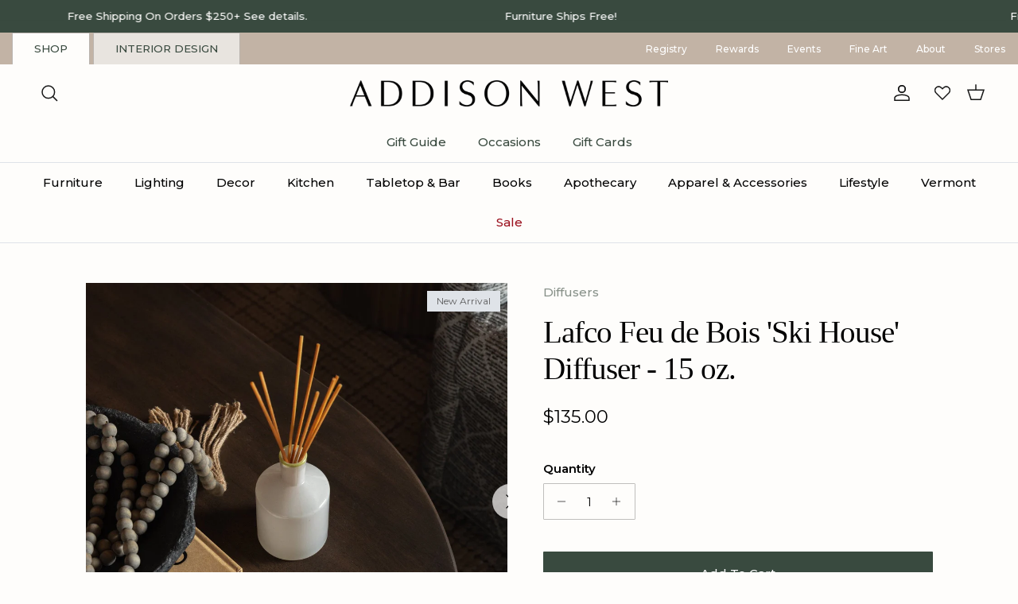

--- FILE ---
content_type: text/html; charset=utf-8
request_url: https://www.theaddisonwest.com/products/lafco-feu-de-bois-diffuser
body_size: 83087
content:
<!doctype html>
<html class="no-js" lang="en" dir="ltr">
<head>

<!-- Google Tag Manager -->
<script>(function(w,d,s,l,i){w[l]=w[l]||[];w[l].push({'gtm.start':
new Date().getTime(),event:'gtm.js'});var f=d.getElementsByTagName(s)[0],
j=d.createElement(s),dl=l!='dataLayer'?'&l='+l:'';j.async=true;j.src=
'https://www.googletagmanager.com/gtm.js?id='+i+dl;f.parentNode.insertBefore(j,f);
})(window,document,'script','dataLayer','GTM-KPCPSMN8');</script>
<!-- End Google Tag Manager -->

<script src="https://sapi.negate.io/script/cdessGefqdBgK9RxI9Sigw==?shop=addison-west.myshopify.com"></script>
  <script>
    // Function to dispatch the custom event
    function intervalFunction() {
        document.dispatchEvent(new CustomEvent('la:dn:collection:updated'));
    }

    // Start the interval (runs every 1000ms = 1 second)
    const intervalId = setInterval(intervalFunction, 1000);

    // Stop the interval after 20 seconds (20000ms)
    setTimeout(() => {
        clearInterval(intervalId);
        console.log('Stopped after 20 seconds');
    }, 40000);
</script><meta charset="utf-8">
<meta name="viewport" content="width=device-width,initial-scale=1">
<title>Lafco Feu de Bois &#39;Ski House&#39; Diffuser - 15 oz. &ndash; Addison West </title><link rel="canonical" href="https://www.theaddisonwest.com/products/lafco-feu-de-bois-diffuser"><link rel="icon" href="//www.theaddisonwest.com/cdn/shop/files/ADDISON_WEST_FAVICON_2.jpeg?crop=center&height=48&v=1614297547&width=48" type="image/jpeg">
  <link rel="apple-touch-icon" href="//www.theaddisonwest.com/cdn/shop/files/ADDISON_WEST_FAVICON_2.jpeg?crop=center&height=180&v=1614297547&width=180"><meta name="description" content="The mesmerizing light of the flames and rhythmic crackling of the blaze create a warm ambiance. Fresh pine falls on curls of sandalwood and rare Virginia cedarwood. Smoky leather accords, frankincense, and nuances of vanilla are tranquil and comforting.  Lafco&#39;s &#39;Feu De Bois&#39; diffuser defines the moment. Lasts up to 1 "><meta property="og:site_name" content="Addison West ">
<meta property="og:url" content="https://www.theaddisonwest.com/products/lafco-feu-de-bois-diffuser">
<meta property="og:title" content="Lafco Feu de Bois &#39;Ski House&#39; Diffuser - 15 oz.">
<meta property="og:type" content="product">
<meta property="og:description" content="The mesmerizing light of the flames and rhythmic crackling of the blaze create a warm ambiance. Fresh pine falls on curls of sandalwood and rare Virginia cedarwood. Smoky leather accords, frankincense, and nuances of vanilla are tranquil and comforting.  Lafco&#39;s &#39;Feu De Bois&#39; diffuser defines the moment. Lasts up to 1 "><meta property="og:image" content="http://www.theaddisonwest.com/cdn/shop/files/Addison-West-_Elisabeth-Waller-_DSC7512.jpg?crop=center&height=1200&v=1729536788&width=1200">
  <meta property="og:image:secure_url" content="https://www.theaddisonwest.com/cdn/shop/files/Addison-West-_Elisabeth-Waller-_DSC7512.jpg?crop=center&height=1200&v=1729536788&width=1200">
  <meta property="og:image:width" content="2170">
  <meta property="og:image:height" content="2169"><meta property="og:price:amount" content="135.00">
  <meta property="og:price:currency" content="USD"><meta name="twitter:card" content="summary_large_image">
<meta name="twitter:title" content="Lafco Feu de Bois &#39;Ski House&#39; Diffuser - 15 oz.">
<meta name="twitter:description" content="The mesmerizing light of the flames and rhythmic crackling of the blaze create a warm ambiance. Fresh pine falls on curls of sandalwood and rare Virginia cedarwood. Smoky leather accords, frankincense, and nuances of vanilla are tranquil and comforting.  Lafco&#39;s &#39;Feu De Bois&#39; diffuser defines the moment. Lasts up to 1 ">
<style>@font-face {
  font-family: Montserrat;
  font-weight: 400;
  font-style: normal;
  font-display: fallback;
  src: url("//www.theaddisonwest.com/cdn/fonts/montserrat/montserrat_n4.81949fa0ac9fd2021e16436151e8eaa539321637.woff2") format("woff2"),
       url("//www.theaddisonwest.com/cdn/fonts/montserrat/montserrat_n4.a6c632ca7b62da89c3594789ba828388aac693fe.woff") format("woff");
}
@font-face {
  font-family: Montserrat;
  font-weight: 700;
  font-style: normal;
  font-display: fallback;
  src: url("//www.theaddisonwest.com/cdn/fonts/montserrat/montserrat_n7.3c434e22befd5c18a6b4afadb1e3d77c128c7939.woff2") format("woff2"),
       url("//www.theaddisonwest.com/cdn/fonts/montserrat/montserrat_n7.5d9fa6e2cae713c8fb539a9876489d86207fe957.woff") format("woff");
}
@font-face {
  font-family: Montserrat;
  font-weight: 500;
  font-style: normal;
  font-display: fallback;
  src: url("//www.theaddisonwest.com/cdn/fonts/montserrat/montserrat_n5.07ef3781d9c78c8b93c98419da7ad4fbeebb6635.woff2") format("woff2"),
       url("//www.theaddisonwest.com/cdn/fonts/montserrat/montserrat_n5.adf9b4bd8b0e4f55a0b203cdd84512667e0d5e4d.woff") format("woff");
}
@font-face {
  font-family: Montserrat;
  font-weight: 400;
  font-style: italic;
  font-display: fallback;
  src: url("//www.theaddisonwest.com/cdn/fonts/montserrat/montserrat_i4.5a4ea298b4789e064f62a29aafc18d41f09ae59b.woff2") format("woff2"),
       url("//www.theaddisonwest.com/cdn/fonts/montserrat/montserrat_i4.072b5869c5e0ed5b9d2021e4c2af132e16681ad2.woff") format("woff");
}
@font-face {
  font-family: Montserrat;
  font-weight: 700;
  font-style: italic;
  font-display: fallback;
  src: url("//www.theaddisonwest.com/cdn/fonts/montserrat/montserrat_i7.a0d4a463df4f146567d871890ffb3c80408e7732.woff2") format("woff2"),
       url("//www.theaddisonwest.com/cdn/fonts/montserrat/montserrat_i7.f6ec9f2a0681acc6f8152c40921d2a4d2e1a2c78.woff") format("woff");
}
@font-face {
  font-family: Montserrat;
  font-weight: 400;
  font-style: normal;
  font-display: fallback;
  src: url("//www.theaddisonwest.com/cdn/fonts/montserrat/montserrat_n4.81949fa0ac9fd2021e16436151e8eaa539321637.woff2") format("woff2"),
       url("//www.theaddisonwest.com/cdn/fonts/montserrat/montserrat_n4.a6c632ca7b62da89c3594789ba828388aac693fe.woff") format("woff");
}
@font-face {
  font-family: Montserrat;
  font-weight: 400;
  font-style: normal;
  font-display: fallback;
  src: url("//www.theaddisonwest.com/cdn/fonts/montserrat/montserrat_n4.81949fa0ac9fd2021e16436151e8eaa539321637.woff2") format("woff2"),
       url("//www.theaddisonwest.com/cdn/fonts/montserrat/montserrat_n4.a6c632ca7b62da89c3594789ba828388aac693fe.woff") format("woff");
}
@font-face {
  font-family: Montserrat;
  font-weight: 400;
  font-style: normal;
  font-display: fallback;
  src: url("//www.theaddisonwest.com/cdn/fonts/montserrat/montserrat_n4.81949fa0ac9fd2021e16436151e8eaa539321637.woff2") format("woff2"),
       url("//www.theaddisonwest.com/cdn/fonts/montserrat/montserrat_n4.a6c632ca7b62da89c3594789ba828388aac693fe.woff") format("woff");
}
@font-face {
  font-family: Montserrat;
  font-weight: 600;
  font-style: normal;
  font-display: fallback;
  src: url("//www.theaddisonwest.com/cdn/fonts/montserrat/montserrat_n6.1326b3e84230700ef15b3a29fb520639977513e0.woff2") format("woff2"),
       url("//www.theaddisonwest.com/cdn/fonts/montserrat/montserrat_n6.652f051080eb14192330daceed8cd53dfdc5ead9.woff") format("woff");
}
:root {
  --page-container-width:          1600px;
  --reading-container-width:       720px;
  --divider-opacity:               0.14;
  --gutter-large:                  30px;
  --gutter-desktop:                20px;
  --gutter-mobile:                 16px;
  --section-padding:               50px;
  --larger-section-padding:        80px;
  --larger-section-padding-mobile: 60px;
  --largest-section-padding:       110px;
  --aos-animate-duration:          0.6s;

  --base-font-family:              Montserrat, sans-serif;
  --base-font-weight:              400;
  --base-font-style:               normal;
  --heading-font-family:           Montserrat, sans-serif;
  --heading-font-weight:           400;
  --heading-font-style:            normal;
  --heading-font-letter-spacing:   normal;
  --logo-font-family:              Montserrat, sans-serif;
  --logo-font-weight:              400;
  --logo-font-style:               normal;
  --nav-font-family:               Montserrat, sans-serif;
  --nav-font-weight:               400;
  --nav-font-style:                normal;

  --base-text-size:15px;
  --base-line-height:              1.6;
  --input-text-size:16px;
  --smaller-text-size-1:12px;
  --smaller-text-size-2:15px;
  --smaller-text-size-3:12px;
  --smaller-text-size-4:11px;
  --larger-text-size:46px;
  --super-large-text-size:81px;
  --super-large-mobile-text-size:37px;
  --larger-mobile-text-size:37px;
  --logo-text-size:26px;--btn-letter-spacing: normal;
    --btn-text-transform: none;
    --button-text-size: 15px;
    --quickbuy-button-text-size: 14px;
    --small-feature-link-font-size: 1em;
    --input-btn-padding-top: 13px;
    --input-btn-padding-bottom: 13px;--heading-text-transform:none;
  --nav-text-size:                      15px;
  --mobile-menu-font-weight:            600;

  --body-bg-color:                      254 253 251;
  --bg-color:                           254 253 251;
  --body-text-color:                    0 0 0;
  --text-color:                         0 0 0;

  --header-text-col:                    #171717;--header-text-hover-col:             var(--main-nav-link-hover-col);--header-bg-col:                     #fefdfb;
  --heading-color:                     0 0 0;
  --body-heading-color:                0 0 0;
  --heading-divider-col:               #dfe3e8;

  --logo-col:                          #000000;
  --main-nav-bg:                       #fefdfb;
  --main-nav-link-col:                 #020202;
  --main-nav-link-hover-col:           #000000;
  --main-nav-link-featured-col:        #9b111e;

  --link-color:                        57 74 63;
  --body-link-color:                   57 74 63;

  --btn-bg-color:                        57 74 63;
  --btn-bg-hover-color:                  101 120 107;
  --btn-border-color:                    57 74 63;
  --btn-border-hover-color:              101 120 107;
  --btn-text-color:                      255 255 255;
  --btn-text-hover-color:                255 255 255;--btn-alt-bg-color:                    166 126 61;
  --btn-alt-text-color:                  255 255 255;
  --btn-alt-border-color:                255 255 255;
  --btn-alt-border-hover-color:          255 255 255;--btn-ter-bg-color:                    246 237 218;
  --btn-ter-text-color:                  0 0 0;
  --btn-ter-bg-hover-color:              57 74 63;
  --btn-ter-text-hover-color:            255 255 255;--btn-border-radius: 1px;
    --btn-inspired-border-radius: 1px;--color-scheme-default:                             #fefdfb;
  --color-scheme-default-color:                       254 253 251;
  --color-scheme-default-text-color:                  0 0 0;
  --color-scheme-default-head-color:                  0 0 0;
  --color-scheme-default-link-color:                  57 74 63;
  --color-scheme-default-btn-text-color:              255 255 255;
  --color-scheme-default-btn-text-hover-color:        255 255 255;
  --color-scheme-default-btn-bg-color:                57 74 63;
  --color-scheme-default-btn-bg-hover-color:          101 120 107;
  --color-scheme-default-btn-border-color:            57 74 63;
  --color-scheme-default-btn-border-hover-color:      101 120 107;
  --color-scheme-default-btn-alt-text-color:          255 255 255;
  --color-scheme-default-btn-alt-bg-color:            166 126 61;
  --color-scheme-default-btn-alt-border-color:        255 255 255;
  --color-scheme-default-btn-alt-border-hover-color:  255 255 255;

  --color-scheme-1:                             #fefdfb;
  --color-scheme-1-color:                       254 253 251;
  --color-scheme-1-text-color:                  0 0 0;
  --color-scheme-1-head-color:                  0 0 0;
  --color-scheme-1-link-color:                  33 33 33;
  --color-scheme-1-btn-text-color:              255 255 255;
  --color-scheme-1-btn-text-hover-color:        255 255 255;
  --color-scheme-1-btn-bg-color:                153 111 14;
  --color-scheme-1-btn-bg-hover-color:          153 111 14;
  --color-scheme-1-btn-border-color:            153 111 14;
  --color-scheme-1-btn-border-hover-color:      153 111 14;
  --color-scheme-1-btn-alt-text-color:          255 255 255;
  --color-scheme-1-btn-alt-bg-color:            101 120 107;
  --color-scheme-1-btn-alt-border-color:        255 255 255;
  --color-scheme-1-btn-alt-border-hover-color:  255 255 255;

  --color-scheme-2:                             #e8e4df;
  --color-scheme-2-color:                       232 228 223;
  --color-scheme-2-text-color:                  0 0 0;
  --color-scheme-2-head-color:                  0 0 0;
  --color-scheme-2-link-color:                  33 33 33;
  --color-scheme-2-btn-text-color:              255 255 255;
  --color-scheme-2-btn-text-hover-color:        255 255 255;
  --color-scheme-2-btn-bg-color:                153 111 14;
  --color-scheme-2-btn-bg-hover-color:          153 111 14;
  --color-scheme-2-btn-border-color:            153 111 14;
  --color-scheme-2-btn-border-hover-color:      153 111 14;
  --color-scheme-2-btn-alt-text-color:          255 255 255;
  --color-scheme-2-btn-alt-bg-color:            101 120 107;
  --color-scheme-2-btn-alt-border-color:        255 255 255;
  --color-scheme-2-btn-alt-border-hover-color:  255 255 255;

  /* Shop Pay payment terms */
  --payment-terms-background-color:    #fefdfb;--quickbuy-bg: 254 253 251;--body-input-background-color:       rgb(var(--body-bg-color));
  --input-background-color:            rgb(var(--body-bg-color));
  --body-input-text-color:             var(--body-text-color);
  --input-text-color:                  var(--body-text-color);
  --body-input-border-color:           rgb(191, 190, 188);
  --input-border-color:                rgb(191, 190, 188);
  --input-border-color-hover:          rgb(114, 114, 113);
  --input-border-color-active:         rgb(0, 0, 0);

  --swatch-cross-svg:                  url("data:image/svg+xml,%3Csvg xmlns='http://www.w3.org/2000/svg' width='240' height='240' viewBox='0 0 24 24' fill='none' stroke='rgb(191, 190, 188)' stroke-width='0.09' preserveAspectRatio='none' %3E%3Cline x1='24' y1='0' x2='0' y2='24'%3E%3C/line%3E%3C/svg%3E");
  --swatch-cross-hover:                url("data:image/svg+xml,%3Csvg xmlns='http://www.w3.org/2000/svg' width='240' height='240' viewBox='0 0 24 24' fill='none' stroke='rgb(114, 114, 113)' stroke-width='0.09' preserveAspectRatio='none' %3E%3Cline x1='24' y1='0' x2='0' y2='24'%3E%3C/line%3E%3C/svg%3E");
  --swatch-cross-active:               url("data:image/svg+xml,%3Csvg xmlns='http://www.w3.org/2000/svg' width='240' height='240' viewBox='0 0 24 24' fill='none' stroke='rgb(0, 0, 0)' stroke-width='0.09' preserveAspectRatio='none' %3E%3Cline x1='24' y1='0' x2='0' y2='24'%3E%3C/line%3E%3C/svg%3E");

  --footer-divider-col:                #394a3f;
  --footer-text-col:                   255 255 255;
  --footer-heading-col:                255 255 255;
  --footer-bg-col:                     57 74 63;--product-label-overlay-justify: flex-start;--product-label-overlay-align: flex-start;--product-label-overlay-reduction-text:   #ffffff;
  --product-label-overlay-reduction-bg:     #c4925d;
  --product-label-overlay-reduction-text-weight: 600;
  --product-label-overlay-stock-text:       #ffffff;
  --product-label-overlay-stock-bg:         #a68c5b;
  --product-label-overlay-new-text:         #5c5c5c;
  --product-label-overlay-new-bg:           #dfe3e8;
  --product-label-overlay-meta-text:        #5c5c5c;
  --product-label-overlay-meta-bg:          #d8e3db;
  --product-label-sale-text:                #b80000;
  --product-label-sold-text:                #000000;
  --product-label-preorder-text:            #dfe3e8;

  --product-block-crop-align:               center;

  
  --product-block-price-align:              flex-start;
  --product-block-price-item-margin-start:  initial;
  --product-block-price-item-margin-end:    .5rem;
  

  

  --collection-block-image-position:   center center;

  --swatch-picker-image-size:          40px;
  --swatch-crop-align:                 center center;

  --image-overlay-text-color:          255 255 255;--image-overlay-bg:                  rgba(35, 35, 35, 0.1);
  --image-overlay-shadow-start:        rgb(0 0 0 / 0.25);
  --image-overlay-box-opacity:         0.88;--product-inventory-ok-box-color:            #f2faf0;
  --product-inventory-ok-text-color:           #108043;
  --product-inventory-ok-icon-box-fill-color:  #fff;
  --product-inventory-low-box-color:           #fcf1cd;
  --product-inventory-low-text-color:          #996f0e;
  --product-inventory-low-icon-box-fill-color: #fff;
  --product-inventory-low-text-color-channels: 16, 128, 67;
  --product-inventory-ok-text-color-channels:  153, 111, 14;

  --rating-star-color: 166 126 61;--overlay-align-left: start;
    --overlay-align-right: end;}html[dir=rtl] {
  --overlay-right-text-m-left: 0;
  --overlay-right-text-m-right: auto;
  --overlay-left-shadow-left-left: 15%;
  --overlay-left-shadow-left-right: -50%;
  --overlay-left-shadow-right-left: -85%;
  --overlay-left-shadow-right-right: 0;
}.image-overlay--bg-box .text-overlay .text-overlay__text {
    --image-overlay-box-bg: 254 253 251;
    --heading-color: var(--body-heading-color);
    --text-color: var(--body-text-color);
    --link-color: var(--body-link-color);
  }::selection {
    background: rgb(var(--body-heading-color));
    color: rgb(var(--body-bg-color));
  }
  ::-moz-selection {
    background: rgb(var(--body-heading-color));
    color: rgb(var(--body-bg-color));
  }.use-color-scheme--default {
  --product-label-sale-text:           #b80000;
  --product-label-sold-text:           #000000;
  --product-label-preorder-text:       #dfe3e8;
  --input-background-color:            rgb(var(--body-bg-color));
  --input-text-color:                  var(--body-input-text-color);
  --input-border-color:                rgb(191, 190, 188);
  --input-border-color-hover:          rgb(114, 114, 113);
  --input-border-color-active:         rgb(0, 0, 0);
}</style>

  <link href="//www.theaddisonwest.com/cdn/shop/t/47/assets/main.css?v=88875084132431343541755675076" rel="stylesheet" type="text/css" media="all" />
<link rel="stylesheet" href="//www.theaddisonwest.com/cdn/shop/t/47/assets/swatches.css?v=140181881929596716481757533120" media="print" onload="this.media='all'">
    <noscript><link rel="stylesheet" href="//www.theaddisonwest.com/cdn/shop/t/47/assets/swatches.css?v=140181881929596716481757533120"></noscript><link rel="preload" as="font" href="//www.theaddisonwest.com/cdn/fonts/montserrat/montserrat_n4.81949fa0ac9fd2021e16436151e8eaa539321637.woff2" type="font/woff2" crossorigin><link rel="preload" as="font" href="//www.theaddisonwest.com/cdn/fonts/montserrat/montserrat_n4.81949fa0ac9fd2021e16436151e8eaa539321637.woff2" type="font/woff2" crossorigin><script>
    document.documentElement.className = document.documentElement.className.replace('no-js', 'js');

    window.theme = {
      info: {
        name: 'Symmetry',
        version: '8.0.0'
      },
      device: {
        hasTouch: window.matchMedia('(any-pointer: coarse)').matches,
        hasHover: window.matchMedia('(hover: hover)').matches
      },
      mediaQueries: {
        md: '(min-width: 768px)',
        productMediaCarouselBreak: '(min-width: 1041px)'
      },
      routes: {
        base: 'https://www.theaddisonwest.com',
        cart: '/cart',
        cartAdd: '/cart/add.js',
        cartUpdate: '/cart/update.js',
        predictiveSearch: '/search/suggest'
      },
      strings: {
        cartTermsConfirmation: "You must agree to the terms and conditions before continuing.",
        cartItemsQuantityError: "You can only add [QUANTITY] of this item to your cart.",
        generalSearchViewAll: "View all search results",
        noStock: "Sold Out",
        noVariant: "Unavailable",
        productsProductChooseA: "Choose a",
        generalSearchPages: "Pages",
        generalSearchNoResultsWithoutTerms: "Sorry, we couldnʼt find any results",
        shippingCalculator: {
          singleRate: "There is one shipping rate for this destination:",
          multipleRates: "There are multiple shipping rates for this destination:",
          noRates: "We do not ship to this destination."
        },
        regularPrice: "Regular price",
        salePrice: "Sale price"
      },
      settings: {
        moneyWithCurrencyFormat: "${{amount}} USD",
        cartType: "drawer",
        afterAddToCart: "drawer",
        quickbuyStyle: "button",
        externalLinksNewTab: true,
        internalLinksSmoothScroll: true
      }
    }

    theme.inlineNavigationCheck = function() {
      var pageHeader = document.querySelector('.pageheader'),
          inlineNavContainer = pageHeader.querySelector('.logo-area__left__inner'),
          inlineNav = inlineNavContainer.querySelector('.navigation--left');
      if (inlineNav && getComputedStyle(inlineNav).display != 'none') {
        var inlineMenuCentered = document.querySelector('.pageheader--layout-inline-menu-center'),
            logoContainer = document.querySelector('.logo-area__middle__inner');
        if(inlineMenuCentered) {
          var rightWidth = document.querySelector('.logo-area__right__inner').clientWidth,
              middleWidth = logoContainer.clientWidth,
              logoArea = document.querySelector('.logo-area'),
              computedLogoAreaStyle = getComputedStyle(logoArea),
              logoAreaInnerWidth = logoArea.clientWidth - Math.ceil(parseFloat(computedLogoAreaStyle.paddingLeft)) - Math.ceil(parseFloat(computedLogoAreaStyle.paddingRight)),
              availableNavWidth = logoAreaInnerWidth - Math.max(rightWidth, middleWidth) * 2 - 40;
          inlineNavContainer.style.maxWidth = availableNavWidth + 'px';
        }

        var firstInlineNavLink = inlineNav.querySelector('.navigation__item:first-child'),
            lastInlineNavLink = inlineNav.querySelector('.navigation__item:last-child');
        if (lastInlineNavLink) {
          var inlineNavWidth = null;
          if(document.querySelector('html[dir=rtl]')) {
            inlineNavWidth = firstInlineNavLink.offsetLeft - lastInlineNavLink.offsetLeft + firstInlineNavLink.offsetWidth;
          } else {
            inlineNavWidth = lastInlineNavLink.offsetLeft - firstInlineNavLink.offsetLeft + lastInlineNavLink.offsetWidth;
          }
          if (inlineNavContainer.offsetWidth >= inlineNavWidth) {
            pageHeader.classList.add('pageheader--layout-inline-permitted');
            var tallLogo = logoContainer.clientHeight > lastInlineNavLink.clientHeight + 20;
            if (tallLogo) {
              inlineNav.classList.add('navigation--tight-underline');
            } else {
              inlineNav.classList.remove('navigation--tight-underline');
            }
          } else {
            pageHeader.classList.remove('pageheader--layout-inline-permitted');
          }
        }
      }
    };

    theme.setInitialHeaderHeightProperty = () => {
      const section = document.querySelector('.section-header');
      if (section) {
        document.documentElement.style.setProperty('--theme-header-height', Math.ceil(section.clientHeight) + 'px');
      }
    };
  </script>

  <script src="//www.theaddisonwest.com/cdn/shop/t/47/assets/main.js?v=73483829580311279191755677506" defer></script>
    <script src="//www.theaddisonwest.com/cdn/shop/t/47/assets/animate-on-scroll.js?v=15249566486942820451755675076" defer></script>
    <link href="//www.theaddisonwest.com/cdn/shop/t/47/assets/animate-on-scroll.css?v=135962721104954213331755675076" rel="stylesheet" type="text/css" media="all" />
  

  <script>window.performance && window.performance.mark && window.performance.mark('shopify.content_for_header.start');</script><meta name="google-site-verification" content="mIMHdGejFot5ffuXQrJ81FG8cwJrYSD5aXpnHWliUR4">
<meta name="facebook-domain-verification" content="ej4ox1401d6s9qpjn2cwjsub7s06of">
<meta id="shopify-digital-wallet" name="shopify-digital-wallet" content="/46932066467/digital_wallets/dialog">
<meta name="shopify-checkout-api-token" content="1fa56627e61c69ce75c47887a50daa92">
<meta id="in-context-paypal-metadata" data-shop-id="46932066467" data-venmo-supported="false" data-environment="production" data-locale="en_US" data-paypal-v4="true" data-currency="USD">
<link rel="alternate" type="application/json+oembed" href="https://www.theaddisonwest.com/products/lafco-feu-de-bois-diffuser.oembed">
<script async="async" src="/checkouts/internal/preloads.js?locale=en-US"></script>
<link rel="preconnect" href="https://shop.app" crossorigin="anonymous">
<script async="async" src="https://shop.app/checkouts/internal/preloads.js?locale=en-US&shop_id=46932066467" crossorigin="anonymous"></script>
<script id="apple-pay-shop-capabilities" type="application/json">{"shopId":46932066467,"countryCode":"US","currencyCode":"USD","merchantCapabilities":["supports3DS"],"merchantId":"gid:\/\/shopify\/Shop\/46932066467","merchantName":"Addison West ","requiredBillingContactFields":["postalAddress","email","phone"],"requiredShippingContactFields":["postalAddress","email","phone"],"shippingType":"shipping","supportedNetworks":["visa","masterCard","amex","discover","elo","jcb"],"total":{"type":"pending","label":"Addison West ","amount":"1.00"},"shopifyPaymentsEnabled":true,"supportsSubscriptions":true}</script>
<script id="shopify-features" type="application/json">{"accessToken":"1fa56627e61c69ce75c47887a50daa92","betas":["rich-media-storefront-analytics"],"domain":"www.theaddisonwest.com","predictiveSearch":true,"shopId":46932066467,"locale":"en"}</script>
<script>var Shopify = Shopify || {};
Shopify.shop = "addison-west.myshopify.com";
Shopify.locale = "en";
Shopify.currency = {"active":"USD","rate":"1.0"};
Shopify.country = "US";
Shopify.theme = {"name":"Symmetry V2.1-AddWholesaleDiscountB2Bapp.WPD_BDR","id":153468862723,"schema_name":"Symmetry","schema_version":"8.0.0","theme_store_id":568,"role":"main"};
Shopify.theme.handle = "null";
Shopify.theme.style = {"id":null,"handle":null};
Shopify.cdnHost = "www.theaddisonwest.com/cdn";
Shopify.routes = Shopify.routes || {};
Shopify.routes.root = "/";</script>
<script type="module">!function(o){(o.Shopify=o.Shopify||{}).modules=!0}(window);</script>
<script>!function(o){function n(){var o=[];function n(){o.push(Array.prototype.slice.apply(arguments))}return n.q=o,n}var t=o.Shopify=o.Shopify||{};t.loadFeatures=n(),t.autoloadFeatures=n()}(window);</script>
<script>
  window.ShopifyPay = window.ShopifyPay || {};
  window.ShopifyPay.apiHost = "shop.app\/pay";
  window.ShopifyPay.redirectState = null;
</script>
<script id="shop-js-analytics" type="application/json">{"pageType":"product"}</script>
<script defer="defer" async type="module" src="//www.theaddisonwest.com/cdn/shopifycloud/shop-js/modules/v2/client.init-shop-cart-sync_IZsNAliE.en.esm.js"></script>
<script defer="defer" async type="module" src="//www.theaddisonwest.com/cdn/shopifycloud/shop-js/modules/v2/chunk.common_0OUaOowp.esm.js"></script>
<script type="module">
  await import("//www.theaddisonwest.com/cdn/shopifycloud/shop-js/modules/v2/client.init-shop-cart-sync_IZsNAliE.en.esm.js");
await import("//www.theaddisonwest.com/cdn/shopifycloud/shop-js/modules/v2/chunk.common_0OUaOowp.esm.js");

  window.Shopify.SignInWithShop?.initShopCartSync?.({"fedCMEnabled":true,"windoidEnabled":true});

</script>
<script defer="defer" async type="module" src="//www.theaddisonwest.com/cdn/shopifycloud/shop-js/modules/v2/client.payment-terms_CNlwjfZz.en.esm.js"></script>
<script defer="defer" async type="module" src="//www.theaddisonwest.com/cdn/shopifycloud/shop-js/modules/v2/chunk.common_0OUaOowp.esm.js"></script>
<script defer="defer" async type="module" src="//www.theaddisonwest.com/cdn/shopifycloud/shop-js/modules/v2/chunk.modal_CGo_dVj3.esm.js"></script>
<script type="module">
  await import("//www.theaddisonwest.com/cdn/shopifycloud/shop-js/modules/v2/client.payment-terms_CNlwjfZz.en.esm.js");
await import("//www.theaddisonwest.com/cdn/shopifycloud/shop-js/modules/v2/chunk.common_0OUaOowp.esm.js");
await import("//www.theaddisonwest.com/cdn/shopifycloud/shop-js/modules/v2/chunk.modal_CGo_dVj3.esm.js");

  
</script>
<script>
  window.Shopify = window.Shopify || {};
  if (!window.Shopify.featureAssets) window.Shopify.featureAssets = {};
  window.Shopify.featureAssets['shop-js'] = {"shop-cart-sync":["modules/v2/client.shop-cart-sync_DLOhI_0X.en.esm.js","modules/v2/chunk.common_0OUaOowp.esm.js"],"init-fed-cm":["modules/v2/client.init-fed-cm_C6YtU0w6.en.esm.js","modules/v2/chunk.common_0OUaOowp.esm.js"],"shop-button":["modules/v2/client.shop-button_BCMx7GTG.en.esm.js","modules/v2/chunk.common_0OUaOowp.esm.js"],"shop-cash-offers":["modules/v2/client.shop-cash-offers_BT26qb5j.en.esm.js","modules/v2/chunk.common_0OUaOowp.esm.js","modules/v2/chunk.modal_CGo_dVj3.esm.js"],"init-windoid":["modules/v2/client.init-windoid_B9PkRMql.en.esm.js","modules/v2/chunk.common_0OUaOowp.esm.js"],"init-shop-email-lookup-coordinator":["modules/v2/client.init-shop-email-lookup-coordinator_DZkqjsbU.en.esm.js","modules/v2/chunk.common_0OUaOowp.esm.js"],"shop-toast-manager":["modules/v2/client.shop-toast-manager_Di2EnuM7.en.esm.js","modules/v2/chunk.common_0OUaOowp.esm.js"],"shop-login-button":["modules/v2/client.shop-login-button_BtqW_SIO.en.esm.js","modules/v2/chunk.common_0OUaOowp.esm.js","modules/v2/chunk.modal_CGo_dVj3.esm.js"],"avatar":["modules/v2/client.avatar_BTnouDA3.en.esm.js"],"pay-button":["modules/v2/client.pay-button_CWa-C9R1.en.esm.js","modules/v2/chunk.common_0OUaOowp.esm.js"],"init-shop-cart-sync":["modules/v2/client.init-shop-cart-sync_IZsNAliE.en.esm.js","modules/v2/chunk.common_0OUaOowp.esm.js"],"init-customer-accounts":["modules/v2/client.init-customer-accounts_DenGwJTU.en.esm.js","modules/v2/client.shop-login-button_BtqW_SIO.en.esm.js","modules/v2/chunk.common_0OUaOowp.esm.js","modules/v2/chunk.modal_CGo_dVj3.esm.js"],"init-shop-for-new-customer-accounts":["modules/v2/client.init-shop-for-new-customer-accounts_JdHXxpS9.en.esm.js","modules/v2/client.shop-login-button_BtqW_SIO.en.esm.js","modules/v2/chunk.common_0OUaOowp.esm.js","modules/v2/chunk.modal_CGo_dVj3.esm.js"],"init-customer-accounts-sign-up":["modules/v2/client.init-customer-accounts-sign-up_D6__K_p8.en.esm.js","modules/v2/client.shop-login-button_BtqW_SIO.en.esm.js","modules/v2/chunk.common_0OUaOowp.esm.js","modules/v2/chunk.modal_CGo_dVj3.esm.js"],"checkout-modal":["modules/v2/client.checkout-modal_C_ZQDY6s.en.esm.js","modules/v2/chunk.common_0OUaOowp.esm.js","modules/v2/chunk.modal_CGo_dVj3.esm.js"],"shop-follow-button":["modules/v2/client.shop-follow-button_XetIsj8l.en.esm.js","modules/v2/chunk.common_0OUaOowp.esm.js","modules/v2/chunk.modal_CGo_dVj3.esm.js"],"lead-capture":["modules/v2/client.lead-capture_DvA72MRN.en.esm.js","modules/v2/chunk.common_0OUaOowp.esm.js","modules/v2/chunk.modal_CGo_dVj3.esm.js"],"shop-login":["modules/v2/client.shop-login_ClXNxyh6.en.esm.js","modules/v2/chunk.common_0OUaOowp.esm.js","modules/v2/chunk.modal_CGo_dVj3.esm.js"],"payment-terms":["modules/v2/client.payment-terms_CNlwjfZz.en.esm.js","modules/v2/chunk.common_0OUaOowp.esm.js","modules/v2/chunk.modal_CGo_dVj3.esm.js"]};
</script>
<script>(function() {
  var isLoaded = false;
  function asyncLoad() {
    if (isLoaded) return;
    isLoaded = true;
    var urls = ["https:\/\/static.returngo.ai\/master.returngo.ai\/returngo.min.js?shop=addison-west.myshopify.com","https:\/\/d26ky332zktp97.cloudfront.net\/shops\/Sc8pQqPCg5FaTzWBw\/colibrius-m.js?shop=addison-west.myshopify.com"];
    for (var i = 0; i < urls.length; i++) {
      var s = document.createElement('script');
      s.type = 'text/javascript';
      s.async = true;
      s.src = urls[i];
      var x = document.getElementsByTagName('script')[0];
      x.parentNode.insertBefore(s, x);
    }
  };
  if(window.attachEvent) {
    window.attachEvent('onload', asyncLoad);
  } else {
    window.addEventListener('load', asyncLoad, false);
  }
})();</script>
<script id="__st">var __st={"a":46932066467,"offset":-18000,"reqid":"8b0eca25-3fa2-4049-aa41-00bada2726a8-1768552629","pageurl":"www.theaddisonwest.com\/products\/lafco-feu-de-bois-diffuser","u":"7bf7e105a733","p":"product","rtyp":"product","rid":7725689209091};</script>
<script>window.ShopifyPaypalV4VisibilityTracking = true;</script>
<script id="captcha-bootstrap">!function(){'use strict';const t='contact',e='account',n='new_comment',o=[[t,t],['blogs',n],['comments',n],[t,'customer']],c=[[e,'customer_login'],[e,'guest_login'],[e,'recover_customer_password'],[e,'create_customer']],r=t=>t.map((([t,e])=>`form[action*='/${t}']:not([data-nocaptcha='true']) input[name='form_type'][value='${e}']`)).join(','),a=t=>()=>t?[...document.querySelectorAll(t)].map((t=>t.form)):[];function s(){const t=[...o],e=r(t);return a(e)}const i='password',u='form_key',d=['recaptcha-v3-token','g-recaptcha-response','h-captcha-response',i],f=()=>{try{return window.sessionStorage}catch{return}},m='__shopify_v',_=t=>t.elements[u];function p(t,e,n=!1){try{const o=window.sessionStorage,c=JSON.parse(o.getItem(e)),{data:r}=function(t){const{data:e,action:n}=t;return t[m]||n?{data:e,action:n}:{data:t,action:n}}(c);for(const[e,n]of Object.entries(r))t.elements[e]&&(t.elements[e].value=n);n&&o.removeItem(e)}catch(o){console.error('form repopulation failed',{error:o})}}const l='form_type',E='cptcha';function T(t){t.dataset[E]=!0}const w=window,h=w.document,L='Shopify',v='ce_forms',y='captcha';let A=!1;((t,e)=>{const n=(g='f06e6c50-85a8-45c8-87d0-21a2b65856fe',I='https://cdn.shopify.com/shopifycloud/storefront-forms-hcaptcha/ce_storefront_forms_captcha_hcaptcha.v1.5.2.iife.js',D={infoText:'Protected by hCaptcha',privacyText:'Privacy',termsText:'Terms'},(t,e,n)=>{const o=w[L][v],c=o.bindForm;if(c)return c(t,g,e,D).then(n);var r;o.q.push([[t,g,e,D],n]),r=I,A||(h.body.append(Object.assign(h.createElement('script'),{id:'captcha-provider',async:!0,src:r})),A=!0)});var g,I,D;w[L]=w[L]||{},w[L][v]=w[L][v]||{},w[L][v].q=[],w[L][y]=w[L][y]||{},w[L][y].protect=function(t,e){n(t,void 0,e),T(t)},Object.freeze(w[L][y]),function(t,e,n,w,h,L){const[v,y,A,g]=function(t,e,n){const i=e?o:[],u=t?c:[],d=[...i,...u],f=r(d),m=r(i),_=r(d.filter((([t,e])=>n.includes(e))));return[a(f),a(m),a(_),s()]}(w,h,L),I=t=>{const e=t.target;return e instanceof HTMLFormElement?e:e&&e.form},D=t=>v().includes(t);t.addEventListener('submit',(t=>{const e=I(t);if(!e)return;const n=D(e)&&!e.dataset.hcaptchaBound&&!e.dataset.recaptchaBound,o=_(e),c=g().includes(e)&&(!o||!o.value);(n||c)&&t.preventDefault(),c&&!n&&(function(t){try{if(!f())return;!function(t){const e=f();if(!e)return;const n=_(t);if(!n)return;const o=n.value;o&&e.removeItem(o)}(t);const e=Array.from(Array(32),(()=>Math.random().toString(36)[2])).join('');!function(t,e){_(t)||t.append(Object.assign(document.createElement('input'),{type:'hidden',name:u})),t.elements[u].value=e}(t,e),function(t,e){const n=f();if(!n)return;const o=[...t.querySelectorAll(`input[type='${i}']`)].map((({name:t})=>t)),c=[...d,...o],r={};for(const[a,s]of new FormData(t).entries())c.includes(a)||(r[a]=s);n.setItem(e,JSON.stringify({[m]:1,action:t.action,data:r}))}(t,e)}catch(e){console.error('failed to persist form',e)}}(e),e.submit())}));const S=(t,e)=>{t&&!t.dataset[E]&&(n(t,e.some((e=>e===t))),T(t))};for(const o of['focusin','change'])t.addEventListener(o,(t=>{const e=I(t);D(e)&&S(e,y())}));const B=e.get('form_key'),M=e.get(l),P=B&&M;t.addEventListener('DOMContentLoaded',(()=>{const t=y();if(P)for(const e of t)e.elements[l].value===M&&p(e,B);[...new Set([...A(),...v().filter((t=>'true'===t.dataset.shopifyCaptcha))])].forEach((e=>S(e,t)))}))}(h,new URLSearchParams(w.location.search),n,t,e,['guest_login'])})(!0,!0)}();</script>
<script integrity="sha256-4kQ18oKyAcykRKYeNunJcIwy7WH5gtpwJnB7kiuLZ1E=" data-source-attribution="shopify.loadfeatures" defer="defer" src="//www.theaddisonwest.com/cdn/shopifycloud/storefront/assets/storefront/load_feature-a0a9edcb.js" crossorigin="anonymous"></script>
<script crossorigin="anonymous" defer="defer" src="//www.theaddisonwest.com/cdn/shopifycloud/storefront/assets/shopify_pay/storefront-65b4c6d7.js?v=20250812"></script>
<script data-source-attribution="shopify.dynamic_checkout.dynamic.init">var Shopify=Shopify||{};Shopify.PaymentButton=Shopify.PaymentButton||{isStorefrontPortableWallets:!0,init:function(){window.Shopify.PaymentButton.init=function(){};var t=document.createElement("script");t.src="https://www.theaddisonwest.com/cdn/shopifycloud/portable-wallets/latest/portable-wallets.en.js",t.type="module",document.head.appendChild(t)}};
</script>
<script data-source-attribution="shopify.dynamic_checkout.buyer_consent">
  function portableWalletsHideBuyerConsent(e){var t=document.getElementById("shopify-buyer-consent"),n=document.getElementById("shopify-subscription-policy-button");t&&n&&(t.classList.add("hidden"),t.setAttribute("aria-hidden","true"),n.removeEventListener("click",e))}function portableWalletsShowBuyerConsent(e){var t=document.getElementById("shopify-buyer-consent"),n=document.getElementById("shopify-subscription-policy-button");t&&n&&(t.classList.remove("hidden"),t.removeAttribute("aria-hidden"),n.addEventListener("click",e))}window.Shopify?.PaymentButton&&(window.Shopify.PaymentButton.hideBuyerConsent=portableWalletsHideBuyerConsent,window.Shopify.PaymentButton.showBuyerConsent=portableWalletsShowBuyerConsent);
</script>
<script data-source-attribution="shopify.dynamic_checkout.cart.bootstrap">document.addEventListener("DOMContentLoaded",(function(){function t(){return document.querySelector("shopify-accelerated-checkout-cart, shopify-accelerated-checkout")}if(t())Shopify.PaymentButton.init();else{new MutationObserver((function(e,n){t()&&(Shopify.PaymentButton.init(),n.disconnect())})).observe(document.body,{childList:!0,subtree:!0})}}));
</script>
<link id="shopify-accelerated-checkout-styles" rel="stylesheet" media="screen" href="https://www.theaddisonwest.com/cdn/shopifycloud/portable-wallets/latest/accelerated-checkout-backwards-compat.css" crossorigin="anonymous">
<style id="shopify-accelerated-checkout-cart">
        #shopify-buyer-consent {
  margin-top: 1em;
  display: inline-block;
  width: 100%;
}

#shopify-buyer-consent.hidden {
  display: none;
}

#shopify-subscription-policy-button {
  background: none;
  border: none;
  padding: 0;
  text-decoration: underline;
  font-size: inherit;
  cursor: pointer;
}

#shopify-subscription-policy-button::before {
  box-shadow: none;
}

      </style>
<script id="sections-script" data-sections="related-products,footer" defer="defer" src="//www.theaddisonwest.com/cdn/shop/t/47/compiled_assets/scripts.js?27270"></script>
<script>window.performance && window.performance.mark && window.performance.mark('shopify.content_for_header.end');</script>
<!-- CC Custom Head Start --><!-- CC Custom Head End --><link rel="preload" href="https://cdn.shopify.com/s/files/1/0469/3206/6467/files/Erode-Regular.woff2?v=1723817785" as="font" type="font/woff2" crossorigin="anonymous">
  <link rel="preload" href="https://cdn.shopify.com/s/files/1/0469/3206/6467/files/Erode-Regular.woff?v=1722437525" as="font" type="font/woff" crossorigin="anonymous">

<!-- BEGIN app block: shopify://apps/avada-seo-suite/blocks/avada-seo/15507c6e-1aa3-45d3-b698-7e175e033440 --><script>
  window.AVADA_SEO_ENABLED = true;
</script><!-- BEGIN app snippet: avada-broken-link-manager --><!-- END app snippet --><!-- BEGIN app snippet: avada-seo-site --><meta name="" content="" /><meta name="" content="" /><meta name="" content="" /><meta name="" content="" /><meta name="" content="" /><!-- END app snippet --><!-- BEGIN app snippet: avada-robot-onpage --><!-- Avada SEO Robot Onpage -->












<!-- END app snippet --><!-- BEGIN app snippet: avada-frequently-asked-questions -->







<!-- END app snippet --><!-- BEGIN app snippet: avada-custom-css --> <!-- BEGIN Avada SEO custom CSS END -->


<!-- END Avada SEO custom CSS END -->
<!-- END app snippet --><!-- BEGIN app snippet: avada-seo-preload --><script>
  const ignore = ["\/cart","\/account"];
  window.FPConfig = {
      delay: 0,
      ignoreKeywords: ignore || ['/cart', '/account/login', '/account/logout', '/account'],
      maxRPS: 3,
      hoverDelay: 50
  };
</script>

<script src="https://cdn.shopify.com/extensions/019b5883-b6ab-7058-b8a7-b81c7af1b0f9/avada-seo-suite-218/assets/flying-pages.js" defer="defer"></script>


<!-- END app snippet --><!-- BEGIN app snippet: avada-loading --><style>
  @keyframes avada-rotate {
    0% { transform: rotate(0); }
    100% { transform: rotate(360deg); }
  }

  @keyframes avada-fade-out {
    0% { opacity: 1; visibility: visible; }
    100% { opacity: 0; visibility: hidden; }
  }

  .Avada-LoadingScreen {
    display: none;
    width: 100%;
    height: 100vh;
    top: 0;
    position: fixed;
    z-index: 9999;
    display: flex;
    align-items: center;
    justify-content: center;
  
    background-image: url();
    background-position: center;
    background-size: cover;
    background-repeat: no-repeat;
  
  }

  .Avada-LoadingScreen svg {
    animation: avada-rotate 1s linear infinite;
    width: px;
    height: px;
  }
</style>
<script>
  const themeId = Shopify.theme.id;
  const loadingSettingsValue = null;
  const loadingType = loadingSettingsValue?.loadingType;
  function renderLoading() {
    new MutationObserver((mutations, observer) => {
      if (document.body) {
        observer.disconnect();
        const loadingDiv = document.createElement('div');
        loadingDiv.className = 'Avada-LoadingScreen';
        if(loadingType === 'custom_logo' || loadingType === 'favicon_logo') {
          const srcLoadingImage = loadingSettingsValue?.customLogoThemeIds[themeId] || '';
          if(srcLoadingImage) {
            loadingDiv.innerHTML = `
            <img alt="Avada logo"  height="600px" loading="eager" fetchpriority="high"
              src="${srcLoadingImage}&width=600"
              width="600px" />
              `
          }
        }
        if(loadingType === 'circle') {
          loadingDiv.innerHTML = `
        <svg viewBox="0 0 40 40" fill="none" xmlns="http://www.w3.org/2000/svg">
          <path d="M20 3.75C11.0254 3.75 3.75 11.0254 3.75 20C3.75 21.0355 2.91053 21.875 1.875 21.875C0.839475 21.875 0 21.0355 0 20C0 8.9543 8.9543 0 20 0C31.0457 0 40 8.9543 40 20C40 31.0457 31.0457 40 20 40C18.9645 40 18.125 39.1605 18.125 38.125C18.125 37.0895 18.9645 36.25 20 36.25C28.9748 36.25 36.25 28.9748 36.25 20C36.25 11.0254 28.9748 3.75 20 3.75Z" fill=""/>
        </svg>
      `;
        }

        document.body.insertBefore(loadingDiv, document.body.firstChild || null);
        const e = '';
        const t = '';
        const o = 'first' === t;
        const a = sessionStorage.getItem('isShowLoadingAvada');
        const n = document.querySelector('.Avada-LoadingScreen');
        if (a && o) return (n.style.display = 'none');
        n.style.display = 'flex';
        const i = document.body;
        i.style.overflow = 'hidden';
        const l = () => {
          i.style.overflow = 'auto';
          n.style.animation = 'avada-fade-out 1s ease-out forwards';
          setTimeout(() => {
            n.style.display = 'none';
          }, 1000);
        };
        if ((o && !a && sessionStorage.setItem('isShowLoadingAvada', true), 'duration_auto' === e)) {
          window.onload = function() {
            l();
          };
          return;
        }
        setTimeout(() => {
          l();
        }, 1000 * e);
      }
    }).observe(document.documentElement, { childList: true, subtree: true });
  };
  function isNullish(value) {
    return value === null || value === undefined;
  }
  const themeIds = '';
  const themeIdsArray = themeIds ? themeIds.split(',') : [];

  if(!isNullish(themeIds) && themeIdsArray.includes(themeId.toString()) && loadingSettingsValue?.enabled) {
    renderLoading();
  }

  if(isNullish(loadingSettingsValue?.themeIds) && loadingSettingsValue?.enabled) {
    renderLoading();
  }
</script>
<!-- END app snippet --><!-- BEGIN app snippet: avada-seo-social-post --><!-- END app snippet -->
<!-- END app block --><!-- BEGIN app block: shopify://apps/klaviyo-email-marketing-sms/blocks/klaviyo-onsite-embed/2632fe16-c075-4321-a88b-50b567f42507 -->












  <script async src="https://static.klaviyo.com/onsite/js/XkmNih/klaviyo.js?company_id=XkmNih"></script>
  <script>!function(){if(!window.klaviyo){window._klOnsite=window._klOnsite||[];try{window.klaviyo=new Proxy({},{get:function(n,i){return"push"===i?function(){var n;(n=window._klOnsite).push.apply(n,arguments)}:function(){for(var n=arguments.length,o=new Array(n),w=0;w<n;w++)o[w]=arguments[w];var t="function"==typeof o[o.length-1]?o.pop():void 0,e=new Promise((function(n){window._klOnsite.push([i].concat(o,[function(i){t&&t(i),n(i)}]))}));return e}}})}catch(n){window.klaviyo=window.klaviyo||[],window.klaviyo.push=function(){var n;(n=window._klOnsite).push.apply(n,arguments)}}}}();</script>

  
    <script id="viewed_product">
      if (item == null) {
        var _learnq = _learnq || [];

        var MetafieldReviews = null
        var MetafieldYotpoRating = null
        var MetafieldYotpoCount = null
        var MetafieldLooxRating = null
        var MetafieldLooxCount = null
        var okendoProduct = null
        var okendoProductReviewCount = null
        var okendoProductReviewAverageValue = null
        try {
          // The following fields are used for Customer Hub recently viewed in order to add reviews.
          // This information is not part of __kla_viewed. Instead, it is part of __kla_viewed_reviewed_items
          MetafieldReviews = {};
          MetafieldYotpoRating = null
          MetafieldYotpoCount = null
          MetafieldLooxRating = null
          MetafieldLooxCount = null

          okendoProduct = null
          // If the okendo metafield is not legacy, it will error, which then requires the new json formatted data
          if (okendoProduct && 'error' in okendoProduct) {
            okendoProduct = null
          }
          okendoProductReviewCount = okendoProduct ? okendoProduct.reviewCount : null
          okendoProductReviewAverageValue = okendoProduct ? okendoProduct.reviewAverageValue : null
        } catch (error) {
          console.error('Error in Klaviyo onsite reviews tracking:', error);
        }

        var item = {
          Name: "Lafco Feu de Bois 'Ski House' Diffuser - 15 oz.",
          ProductID: 7725689209091,
          Categories: ["All Products","Best Selling Gifts","Birthdays","Candles \u0026 Home Fragrance","Decor","Decor Not On Sale","Decor Trade Program","Gifts For Every Occasion","Gifts For The Skier \u0026 Snow Lover","Gifts Just Because","Gifts That Wow","LAFCO New York","LTK Decor Campaign","Quick Order","Scented Candles \u0026 Home Fragrance","Scented Candles, Diffusers \u0026 Room Spray","Whole Store","Whole Store - Not On Sale","Whole Store Above $25","Whole Store Above $50","Your Coziest Home Yet"],
          ImageURL: "https://www.theaddisonwest.com/cdn/shop/files/Addison-West-_Elisabeth-Waller-_DSC7512_grande.jpg?v=1729536788",
          URL: "https://www.theaddisonwest.com/products/lafco-feu-de-bois-diffuser",
          Brand: "LAFCO",
          Price: "$135.00",
          Value: "135.00",
          CompareAtPrice: "$0.00"
        };
        _learnq.push(['track', 'Viewed Product', item]);
        _learnq.push(['trackViewedItem', {
          Title: item.Name,
          ItemId: item.ProductID,
          Categories: item.Categories,
          ImageUrl: item.ImageURL,
          Url: item.URL,
          Metadata: {
            Brand: item.Brand,
            Price: item.Price,
            Value: item.Value,
            CompareAtPrice: item.CompareAtPrice
          },
          metafields:{
            reviews: MetafieldReviews,
            yotpo:{
              rating: MetafieldYotpoRating,
              count: MetafieldYotpoCount,
            },
            loox:{
              rating: MetafieldLooxRating,
              count: MetafieldLooxCount,
            },
            okendo: {
              rating: okendoProductReviewAverageValue,
              count: okendoProductReviewCount,
            }
          }
        }]);
      }
    </script>
  




  <script>
    window.klaviyoReviewsProductDesignMode = false
  </script>



  <!-- BEGIN app snippet: customer-hub-data --><script>
  if (!window.customerHub) {
    window.customerHub = {};
  }
  window.customerHub.storefrontRoutes = {
    login: "https://www.theaddisonwest.com/customer_authentication/redirect?locale=en&region_country=US?return_url=%2F%23k-hub",
    register: "https://account.theaddisonwest.com?locale=en?return_url=%2F%23k-hub",
    logout: "/account/logout",
    profile: "/account",
    addresses: "/account/addresses",
  };
  
  window.customerHub.userId = null;
  
  window.customerHub.storeDomain = "addison-west.myshopify.com";

  
    window.customerHub.activeProduct = {
      name: "Lafco Feu de Bois 'Ski House' Diffuser - 15 oz.",
      category: null,
      imageUrl: "https://www.theaddisonwest.com/cdn/shop/files/Addison-West-_Elisabeth-Waller-_DSC7512_grande.jpg?v=1729536788",
      id: "7725689209091",
      link: "https://www.theaddisonwest.com/products/lafco-feu-de-bois-diffuser",
      variants: [
        
          {
            id: "42944680198403",
            
            imageUrl: null,
            
            price: "13500",
            currency: "USD",
            availableForSale: true,
            title: "Default Title",
          },
        
      ],
    };
    window.customerHub.activeProduct.variants.forEach((variant) => {
        
        variant.price = `${variant.price.slice(0, -2)}.${variant.price.slice(-2)}`;
    });
  

  
    window.customerHub.storeLocale = {
        currentLanguage: 'en',
        currentCountry: 'US',
        availableLanguages: [
          
            {
              iso_code: 'en',
              endonym_name: 'English'
            }
          
        ],
        availableCountries: [
          
            {
              iso_code: 'US',
              name: 'United States',
              currency_code: 'USD'
            }
          
        ]
    };
  
</script>
<!-- END app snippet -->





<!-- END app block --><!-- BEGIN app block: shopify://apps/littledata-the-data-layer/blocks/LittledataLayer/45a35ed8-a2b2-46c3-84fa-6f58497c5345 -->
    <script type="application/javascript">
      try {
        window.LittledataLayer = {
          ...({"betaTester":false,"productListLinksHaveImages":false,"productListLinksHavePrices":false,"debug":false,"hideBranding":false,"sendNoteAttributes":true,"ecommerce":{"impressions":[]},"version":"v11.0.1","transactionWatcherURL":"https://transactions.littledata.io","referralExclusion":"/(paypal|visa|MasterCard|clicksafe|arcot\\.com|geschuetzteinkaufen|checkout\\.shopify\\.com|checkout\\.rechargeapps\\.com|portal\\.afterpay\\.com|payfort)/","hasCustomPixel":false,"klaviyo":{"enabled":true}}),
          country: "US",
          language: "en",
          market: {
            id: 39485699,
            handle: "us"
          }
        }
        
      } catch {}

      
      console.log(`%cThis store uses Littledata 🚀 to automate its  setup and make better, data-driven decisions. Learn more at https://apps.shopify.com/littledata`,'color: #088f87;',);
      
    </script>
    
    
    
    
    
    
    
        <script async type="text/javascript" src="https://cdn.shopify.com/extensions/019bb2bb-5881-79a1-b634-4a2ea7e40320/littledata-shopify-tracker-116/assets/colibrius-ld.js"></script>
    
    


<!-- END app block --><!-- BEGIN app block: shopify://apps/returngo-returns-exchanges/blocks/returngo-loader/c46ec5ca-ca5f-4afb-904e-7e20126a14d4 -->
<script> 
  window.returngo = window.returngo || {};
  window.returngo.loadScripts ||= [];
  window.returngo.loadScripts.push('https://storefront-components.returngo.ai/coverage.min.js');
  
  window.returngo.settings ||= {"general":{"default_locale":"en","portal_url":"https:\/\/www.theaddisonwest.com\/a\/returns?"},"coverage":{"coverage_product_id":"9016565793027","coverage_variant_id":"46949636079875","coverage_item_image_url":"https:\/\/storefront-components.returngo.ai\/assets\/return-guard.png","coverage_selection_method_component":"toggle"}};
  window.returngo.translations ||= {"en":{"COVERAGE_DESCRIPTION":"Get free returns and exchanges with Return Guard for {Return_Guard_Price}","COVERAGE_LEARN_MORE":"Learn more","COVERAGE_LEARN_MORE_TITLE":"Add free returns and exchanges","COVERAGE_LEARN_MORE_DESCRIPTION":"Add this option now to unlock the ability to return or exchange this order for free, with no additional fees.","SHOP_NOW_CONTINUE_TO_CHECKOUT":"Continue to checkout","SHOP_NOW_CHOOSE_NEW_ITEMS_TO_RETURN_REQUEST":"Choose new item(s) to add to your return request","SHOP_NOW_EXCHANGE_CREDITS_REMAINING":"Exchange credits remaining"},"ro":{"COVERAGE_DESCRIPTION":"Obțineți retururi și schimburi gratuite cu Return Guard pentru {Return_Guard_Price}","COVERAGE_LEARN_MORE":"Află mai multe","COVERAGE_LEARN_MORE_TITLE":"Adăugați retururi și schimburi gratuite","COVERAGE_LEARN_MORE_DESCRIPTION":"Adăugați această opțiune acum pentru a debloca posibilitatea de a returna sau schimba această comandă gratuit, fără taxe suplimentare.","SHOP_NOW_CONTINUE_TO_CHECKOUT":"Continuați să plătiți","SHOP_NOW_CHOOSE_NEW_ITEMS_TO_RETURN_REQUEST":"Alegeți articole noi pe care să le adăugați la cererea de returnare","SHOP_NOW_EXCHANGE_CREDITS_REMAINING":"Credite de schimb rămase"},"es":{"COVERAGE_DESCRIPTION":"Obtenga devoluciones y cambios gratuitos con Return Guard para {Return_Guard_Price}","COVERAGE_LEARN_MORE":"Más información","COVERAGE_LEARN_MORE_TITLE":"Añada devoluciones gratuitas y intercambios","COVERAGE_LEARN_MORE_DESCRIPTION":"Añada esta opción ahora para desbloquear la capacidad de devolver o intercambiar este pedido de forma gratuita, sin cargos adicionales.","SHOP_NOW_CONTINUE_TO_CHECKOUT":"Continuar pagando","SHOP_NOW_CHOOSE_NEW_ITEMS_TO_RETURN_REQUEST":"Elija nuevos artículos para agregar a su solicitud de devolución","SHOP_NOW_EXCHANGE_CREDITS_REMAINING":"Créditos de cambio restantes"},"fr":{"COVERAGE_DESCRIPTION":"Obtenez des retours et des échanges gratuits avec Return Guard pour {Return_Guard_Price}","COVERAGE_LEARN_MORE":"Apprendre encore plus","COVERAGE_LEARN_MORE_TITLE":"Ajoutez des retours gratuits et des échanges","COVERAGE_LEARN_MORE_DESCRIPTION":"Ajoutez cette option maintenant pour déverrouiller la possibilité de retourner ou d'échanger ce commandement gratuitement, sans frais supplémentaires.","SHOP_NOW_CONTINUE_TO_CHECKOUT":"Continuer à payer","SHOP_NOW_CHOOSE_NEW_ITEMS_TO_RETURN_REQUEST":"Choisissez de nouveaux articles à ajouter à votre demande de retour","SHOP_NOW_EXCHANGE_CREDITS_REMAINING":"Crédits d'échange restants"},"it":{"COVERAGE_DESCRIPTION":"Ottieni resi e cambi gratuiti con Return Guard per {Return_Guard_Price}","COVERAGE_LEARN_MORE":"Saperne di più","COVERAGE_LEARN_MORE_TITLE":"Aggiungi resi e cambi gratuiti","COVERAGE_LEARN_MORE_DESCRIPTION":"Aggiungi subito questa opzione per sbloccare la possibilità di restituire o scambiare questo ordine gratuitamente, senza costi aggiuntivi.","SHOP_NOW_CONTINUE_TO_CHECKOUT":"Continuare","SHOP_NOW_CHOOSE_NEW_ITEMS_TO_RETURN_REQUEST":"Scegli nuovi articoli da aggiungere alla tua richiesta di reso","SHOP_NOW_EXCHANGE_CREDITS_REMAINING":"Scambia i crediti rimanenti"},"he":{"COVERAGE_DESCRIPTION":"קבל החזרות והחלפות חינם עם Return Guard עבור {Return_Guard_Price}","COVERAGE_LEARN_MORE":"מידע נוסף","COVERAGE_LEARN_MORE_TITLE":"הוסף החזרות והחלפות בחינם","COVERAGE_LEARN_MORE_DESCRIPTION":"הוסף אפשרות זו כעת כדי לפתוח את היכולת להחזיר או להחליף הזמנה זו בחינם, ללא עמלות נוספות.","SHOP_NOW_CONTINUE_TO_CHECKOUT":"המשך לקופה","SHOP_NOW_CHOOSE_NEW_ITEMS_TO_RETURN_REQUEST":"בחר פריטים חדשים להוספה לבקשת ההחזרה שלך","SHOP_NOW_EXCHANGE_CREDITS_REMAINING":"נותרו זיכוי חליפין"},"de":{"COVERAGE_DESCRIPTION":"Erhalten Sie kostenlose Rücksendungen und Umtausch mit Return Guard für {Return_Guard_Price}","COVERAGE_LEARN_MORE":"Erfahren Sie mehr","COVERAGE_LEARN_MORE_TITLE":"Fügen Sie kostenlose Rückgaben und Austausche hinzu","COVERAGE_LEARN_MORE_DESCRIPTION":"Fügen Sie diese Option jetzt hinzu, um die Möglichkeit zu aktivieren, diese Bestellung kostenlos zurückzugeben oder auszutauschen, ohne weitere Gebühren.","SHOP_NOW_CONTINUE_TO_CHECKOUT":"Weiter zur Kasse","SHOP_NOW_CHOOSE_NEW_ITEMS_TO_RETURN_REQUEST":"Wählen Sie neue Artikel aus, die Sie Ihrer Rücksendeanfrage hinzufügen möchten","SHOP_NOW_EXCHANGE_CREDITS_REMAINING":"Verbleibende Tauschguthaben"},"pt":{"COVERAGE_DESCRIPTION":"Obtenha devoluções e trocas gratuitas com Return Guard por {Return_Guard_Price}","COVERAGE_LEARN_MORE":"Saber mais","COVERAGE_LEARN_MORE_TITLE":"Adicione devoluções e trocas gratuitas","COVERAGE_LEARN_MORE_DESCRIPTION":"Adicione esta opção agora para desbloquear a capacidade de devolver ou trocar este pedido gratuitamente, sem taxas adicionais.","SHOP_NOW_CONTINUE_TO_CHECKOUT":"Continuar para finalizar a compra","SHOP_NOW_CHOOSE_NEW_ITEMS_TO_RETURN_REQUEST":"Escolha novos itens para adicionar à sua solicitação de devolução","SHOP_NOW_EXCHANGE_CREDITS_REMAINING":"Créditos de troca restantes"},"da":{"COVERAGE_DESCRIPTION":"Få gratis returnering og ombytning med Return Guard for {Return_Guard_Price}","COVERAGE_LEARN_MORE":"Få flere oplysninger","COVERAGE_LEARN_MORE_TITLE":"Tilføj gratis returnering og ombytning","COVERAGE_LEARN_MORE_DESCRIPTION":"Tilføj denne mulighed nu for at låse op for muligheden for at returnere eller bytte denne ordre gratis, uden yderligere gebyrer.","SHOP_NOW_CONTINUE_TO_CHECKOUT":"Fortsæt til kassen","SHOP_NOW_CHOOSE_NEW_ITEMS_TO_RETURN_REQUEST":"Vælg nye varer, du vil tilføje til din returanmodning","SHOP_NOW_EXCHANGE_CREDITS_REMAINING":"Udvekslingskreditter tilbage"},"nl":{"COVERAGE_DESCRIPTION":"Ontvang gratis retourneren en ruilen met Return Guard voor {Return_Guard_Price}","COVERAGE_LEARN_MORE":"Meer informatie","COVERAGE_LEARN_MORE_TITLE":"Voeg gratis retourneren en ruilen toe","COVERAGE_LEARN_MORE_DESCRIPTION":"Voeg deze optie nu toe om de mogelijkheid te ontgrendelen om deze bestelling gratis te retourneren of te ruilen, zonder extra kosten.","SHOP_NOW_CONTINUE_TO_CHECKOUT":"Ga verder naar afrekenen","SHOP_NOW_CHOOSE_NEW_ITEMS_TO_RETURN_REQUEST":"Kies nieuwe artikel(en) om toe te voegen aan uw retouraanvraag","SHOP_NOW_EXCHANGE_CREDITS_REMAINING":"Resterend ruiltegoed"},"ko":{"COVERAGE_DESCRIPTION":"리턴가드(Return Guard)로 무료 반품 및 교환 받으세요 {Return_Guard_Price}","COVERAGE_LEARN_MORE":"자세히 알아보기","COVERAGE_LEARN_MORE_TITLE":"무료 반품 및 교환 추가","COVERAGE_LEARN_MORE_DESCRIPTION":"지금 이 옵션을 추가하면 추가 비용 없이 이 주문을 무료로 반품하거나 교환할 수 있습니다.","SHOP_NOW_CONTINUE_TO_CHECKOUT":"결제 계속하기","SHOP_NOW_CHOOSE_NEW_ITEMS_TO_RETURN_REQUEST":"반품 요청에 추가할 새 품목을 선택하세요.","SHOP_NOW_EXCHANGE_CREDITS_REMAINING":"남은 교환 크레딧"},"tr":{"COVERAGE_DESCRIPTION":"Return Guard ile ücretsiz iade ve değişim imkanından yararlanın {Return_Guard_Price}","COVERAGE_LEARN_MORE":"Daha fazla bilgi edin","COVERAGE_LEARN_MORE_TITLE":"Ücretsiz iade ve değişim ekleyin","COVERAGE_LEARN_MORE_DESCRIPTION":"Bu siparişi hiçbir ek ücret ödemeden ücretsiz olarak iade etme veya değiştirme olanağının kilidini açmak için bu seçeneği şimdi ekleyin.","SHOP_NOW_CONTINUE_TO_CHECKOUT":"Ödeme işlemine devam edin","SHOP_NOW_CHOOSE_NEW_ITEMS_TO_RETURN_REQUEST":"İade talebinize eklenecek yeni ürünleri seçin","SHOP_NOW_EXCHANGE_CREDITS_REMAINING":"Kalan takas kredisi"},"bg":{"COVERAGE_DESCRIPTION":"Получете безплатни връщания и обмени с Return Guard за {Return_Guard_Price}","COVERAGE_LEARN_MORE":"Научете повече","COVERAGE_LEARN_MORE_TITLE":"Добавете безплатни връщания и обмени","COVERAGE_LEARN_MORE_DESCRIPTION":"Добавете тази опция сега, за да отключите възможността да върнете или замените тази поръчка безплатно, без допълнителни такси.","SHOP_NOW_CONTINUE_TO_CHECKOUT":"Продължете към касата","SHOP_NOW_CHOOSE_NEW_ITEMS_TO_RETURN_REQUEST":"Изберете нови артикули, които да добавите към вашата заявка за връщане","SHOP_NOW_EXCHANGE_CREDITS_REMAINING":"Оставащи обменни кредити"},"no":{"COVERAGE_DESCRIPTION":"Få gratis retur og bytte med Return Guard for {Return_Guard_Price}","COVERAGE_LEARN_MORE":"Lær mer","COVERAGE_LEARN_MORE_TITLE":"Legg til gratis retur og bytte","COVERAGE_LEARN_MORE_DESCRIPTION":"Legg til dette alternativet nå for å låse opp muligheten til å returnere eller bytte denne bestillingen gratis, uten ekstra avgifter.","SHOP_NOW_CONTINUE_TO_CHECKOUT":"Fortsett til kassen","SHOP_NOW_CHOOSE_NEW_ITEMS_TO_RETURN_REQUEST":"Velg nye varer for å legge til returforespørselen din","SHOP_NOW_EXCHANGE_CREDITS_REMAINING":"Gjenstående byttekreditter"},"ar":{"COVERAGE_DESCRIPTION":"احصل على عوائد واستبدالات مجانية مع Return Guard لـ {Return_Guard_Price}","COVERAGE_LEARN_MORE":"يتعلم أكثر","COVERAGE_LEARN_MORE_TITLE":"أضف عوائد واستبدالات مجانية","COVERAGE_LEARN_MORE_DESCRIPTION":"أضف هذا الخيار الآن لتفتح إمكانية إرجاع هذا الطلب أو استبداله مجانًا، دون أي رسوم إضافية.","SHOP_NOW_CONTINUE_TO_CHECKOUT":"الاستمرار في الخروج","SHOP_NOW_CHOOSE_NEW_ITEMS_TO_RETURN_REQUEST":"اختر عنصرًا (عناصر) جديدة لإضافتها إلى طلب الإرجاع الخاص بك","SHOP_NOW_EXCHANGE_CREDITS_REMAINING":"تبادل الاعتمادات المتبقية"},"pl":{"COVERAGE_DESCRIPTION":"Uzyskaj bezpłatne zwroty i wymiany dzięki Return Guard dla {Return_Guard_Price}","COVERAGE_LEARN_MORE":"Dowiedz się więcej","COVERAGE_LEARN_MORE_TITLE":"Dodaj bezpłatne zwroty i wymiany","COVERAGE_LEARN_MORE_DESCRIPTION":"Dodaj tę opcję już teraz, aby odblokować możliwość zwrotu lub wymiany tego zamówienia za darmo, bez dodatkowych opłat.","SHOP_NOW_CONTINUE_TO_CHECKOUT":"Przejdź do kasy","SHOP_NOW_CHOOSE_NEW_ITEMS_TO_RETURN_REQUEST":"Wybierz nowe produkty, które chcesz dodać do swojej prośby o zwrot","SHOP_NOW_EXCHANGE_CREDITS_REMAINING":"Pozostało środki do wymiany"},"el":{"COVERAGE_DESCRIPTION":"Λάβετε δωρεάν επιστροφές και ανταλλαγές με το Return Guard για {Return_Guard_Price}","COVERAGE_LEARN_MORE":"Μάθετε περισσότερα","COVERAGE_LEARN_MORE_TITLE":"Προσθέστε δωρεάν επιστροφές και ανταλλαγές","COVERAGE_LEARN_MORE_DESCRIPTION":"Προσθέστε αυτήν την επιλογή τώρα για να ξεκλειδώσετε τη δυνατότητα επιστροφής ή ανταλλαγής αυτής της παραγγελίας δωρεάν, χωρίς πρόσθετες χρεώσεις.","SHOP_NOW_CONTINUE_TO_CHECKOUT":"Συνεχίστε στο ταμείο","SHOP_NOW_CHOOSE_NEW_ITEMS_TO_RETURN_REQUEST":"Επιλέξτε νέα στοιχεία για προσθήκη στο αίτημα επιστροφής σας","SHOP_NOW_EXCHANGE_CREDITS_REMAINING":"Ανταλλάξτε πιστώσεις που απομένουν"},"sk":{"COVERAGE_DESCRIPTION":"Získajte bezplatné vrátenie a výmenu s Return Guard za {Return_Guard_Price}","COVERAGE_LEARN_MORE":"Zistite viac","COVERAGE_LEARN_MORE_TITLE":"Pridajte bezplatné vrátenie a výmenu","COVERAGE_LEARN_MORE_DESCRIPTION":"Pridajte túto možnosť teraz, aby ste odomkli možnosť vrátiť alebo vymeniť túto objednávku zadarmo, bez ďalších poplatkov.","SHOP_NOW_CONTINUE_TO_CHECKOUT":"Pokračujte k pokladni","SHOP_NOW_CHOOSE_NEW_ITEMS_TO_RETURN_REQUEST":"Vyberte nové položky, ktoré chcete pridať do svojej žiadosti o vrátenie","SHOP_NOW_EXCHANGE_CREDITS_REMAINING":"Zostávajúce kredity na výmenu"},"hu":{"COVERAGE_DESCRIPTION":"Ingyenes visszaküldés és csere a Return Guard segítségével {Return_Guard_Price}","COVERAGE_LEARN_MORE":"További információ","COVERAGE_LEARN_MORE_TITLE":"Adjon hozzá ingyenes visszaküldést és cserét","COVERAGE_LEARN_MORE_DESCRIPTION":"Adja hozzá ezt a lehetőséget most, hogy feloldja a rendelés ingyenes visszaküldésének vagy cseréjének lehetőségét, további díjak nélkül.","SHOP_NOW_CONTINUE_TO_CHECKOUT":"Tovább a pénztárhoz","SHOP_NOW_CHOOSE_NEW_ITEMS_TO_RETURN_REQUEST":"Válasszon új tétel(eke)t a visszaküldési kérelméhez","SHOP_NOW_EXCHANGE_CREDITS_REMAINING":"Maradt cserekredit"},"sl":{"COVERAGE_DESCRIPTION":"Zagotovite si brezplačna vračila in zamenjave z Return Guard za {Return_Guard_Price}","COVERAGE_LEARN_MORE":"Več o tem","COVERAGE_LEARN_MORE_TITLE":"Dodajte brezplačna vračila in menjave","COVERAGE_LEARN_MORE_DESCRIPTION":"Dodajte to možnost zdaj, da odklenete možnost brezplačnega vračila ali zamenjave tega naročila brez dodatnih stroškov.","SHOP_NOW_CONTINUE_TO_CHECKOUT":"Nadaljuj na blagajno","SHOP_NOW_CHOOSE_NEW_ITEMS_TO_RETURN_REQUEST":"Izberite nove artikle, ki jih želite dodati svoji zahtevi za vračilo","SHOP_NOW_EXCHANGE_CREDITS_REMAINING":"Preostali krediti za menjavo"},"cs":{"COVERAGE_DESCRIPTION":"Obtenez des retours et des échanges gratuits avec Return Guard pour {Return_Guard_Price}","COVERAGE_LEARN_MORE":"Zjistěte více","COVERAGE_LEARN_MORE_TITLE":"Ajoutez des retours et des échanges gratuits","COVERAGE_LEARN_MORE_DESCRIPTION":"Ajoutez cette option maintenant pour débloquer la possibilité de retourner ou d'échanger cette commande gratuitement, sans frais supplémentaires.","SHOP_NOW_CONTINUE_TO_CHECKOUT":"Nadaljevalec à plačnik","SHOP_NOW_CHOOSE_NEW_ITEMS_TO_RETURN_REQUEST":"Choisissez de nouveaux articles à ajouter à votre demande de retour","SHOP_NOW_EXCHANGE_CREDITS_REMAINING":"Cédits d'échange restants"}};
  window.returngo.coverageEnabled ||= Boolean(false);
  window.returngo.storefrontPublicToken ||= '6adb7a3f84c69600b5e36b69f24d5c07';
  window.returngo.coveragePlaceholderUrl = 'https://cdn.shopify.com/extensions/019bb6e9-f4aa-75ad-ada2-598707e3fd0d/return-go-18/assets/coverage-block-placeholder.png';
</script>

<!-- END app block --><!-- BEGIN app block: shopify://apps/wrapped/blocks/app-embed/1714fc7d-e525-4a14-8c3e-1b6ed95734c5 --><script type="module" src="https://cdn.shopify.com/storefront/web-components.js"></script>
<!-- BEGIN app snippet: app-embed.settings --><script type="text/javascript">
  window.Wrapped = { ...window.Wrapped };
  window.Wrapped.options = {"product":{"settings":{"optionMode":"advanced","visibilityTag":"wrapped:blocks:hide","giftMessage":true,"giftMessageMaxChars":255,"giftSender":true,"giftReceiver":true,"giftMessageRequired":false,"giftSenderRequired":false,"giftReceiverRequired":true,"giftMessageEmoji":false,"giftSenderEmoji":false,"giftReceiverEmoji":false,"giftOptionLabels":{"primary":"Select a gift option"},"giftCheckboxLabels":{"primary":"Is this a Gift?"},"giftMessageLabels":{"primary":"Message"},"giftMessagePlaceholderLabels":{"primary":"Write your message here..."},"giftSenderLabels":{"primary":"From"},"giftSenderPlaceholderLabels":{"primary":"Sender name"},"giftReceiverLabels":{"primary":"To"},"giftReceiverPlaceholderLabels":{"primary":"Receiver name"},"saveLabels":{"primary":"Save"},"removeLabels":{"primary":"Remove"},"unavailableLabels":{"primary":"Unavailable"},"visibilityHelperLabels":{"primary":"Unavailable for one or more items in your cart"},"requiredFieldLabels":{"primary":"Please fill out this field."},"emojiFieldLabels":{"primary":"Emoji characters are not permitted."},"ordersLimitReached":false,"multipleGiftVariants":true},"datafields":{"checkbox":"Gifting","message":"Gift Message","sender":"Gift Sender","receiver":"Gift Receiver","variant":"Gift Option"},"product":{"handle":"wrapped-gift-blocks-gifting-for-products","image":"https:\/\/cdn.shopify.com\/s\/files\/1\/0469\/3206\/6467\/files\/1732722766792_5a957ce9-5524-4f16-8125-a11377a3bbb6_600x600.jpg?v=1734367569","priceMode":"quantity","hiddenInventory":false,"hiddenVisibility":false,"variantPricingPaid":true,"variantPricingFree":true,"bundles":true,"id":9053122789635,"gid":"gid:\/\/shopify\/Product\/9053122789635","variants":[{"availableForSale":true,"title":"Gift Wrap","price":6.5,"id":47082524279043,"imageSrc":"https:\/\/cdn.shopify.com\/s\/files\/1\/0469\/3206\/6467\/files\/1732722766792_5a957ce9-5524-4f16-8125-a11377a3bbb6_400x400.jpg?v=1734367569","boxItemLimit":null,"boxWeightLimit":null}]},"blocks":[{"id":"1ee58996-167c-4bf2-ab11-9aa0cf8a0cda","blockType":"cart_drawer","modal":true,"pricing":true,"refresh":false,"primaryCheckbox":true,"previewImage":false,"variantAppearance":"images-modern","labels":{"primary":null},"targets":{"153445892355":{"id":"8010aa43-349a-4d5f-a3c4-0a0f0baea695","selector":"cart-form.cart-drawer div.cart-item div.cart-item__description div.small-text","repositionedByDeveloper":false,"position":"afterend","action":"dispatch:cart-drawer:refresh","actionDeveloper":null,"actionType":"event","actionTypeDeveloper":null,"formTarget":null},"153468862723":{"id":"2e8f2552-4fb7-4c54-9f96-5e0b75647441","selector":"cart-form.cart-drawer div.cart-item div.cart-item__description div.small-text","repositionedByDeveloper":false,"position":"afterend","action":"dispatch:cart-drawer:refresh","actionDeveloper":null,"actionType":"event","actionTypeDeveloper":null,"formTarget":null},"144133030147":{"id":"0e8278ae-8bc3-4bcb-8b45-ad3ff4d02669","selector":"cart-form.cart-drawer div.cart-item div.cart-item__description div.small-text","repositionedByDeveloper":false,"position":"afterend","action":"dispatch:cart-drawer:refresh","actionDeveloper":null,"actionType":"event","actionTypeDeveloper":null,"formTarget":null},"136324743427":{"id":"47401b58-1f87-4c47-a18d-a97b68ecee98","selector":null,"repositionedByDeveloper":false,"position":null,"action":null,"actionDeveloper":null,"actionType":null,"actionTypeDeveloper":null,"formTarget":null},"144061497603":{"id":"757e766b-e1a4-4a09-aeca-cca7c4218d39","selector":"cart-form.cart-drawer div.cart-item div.cart-item__description div.small-text","repositionedByDeveloper":false,"position":"afterend","action":"dispatch:cart-drawer:refresh","actionDeveloper":null,"actionType":"event","actionTypeDeveloper":null,"formTarget":null},"153445433603":{"id":"8d4932bc-4854-4bed-8d98-e767512a2d5e","selector":"cart-form.cart-drawer div.cart-item div.cart-item__description div.small-text","repositionedByDeveloper":false,"position":"afterend","action":"dispatch:cart-drawer:refresh","actionDeveloper":null,"actionType":"event","actionTypeDeveloper":null,"formTarget":null},"153447629059":{"id":"bfc93c30-dd72-4579-8891-e13f2d2d435d","selector":"cart-form.cart-drawer div.cart-item div.cart-item__description div.small-text","repositionedByDeveloper":false,"position":"afterend","action":"dispatch:cart-drawer:refresh","actionDeveloper":null,"actionType":"event","actionTypeDeveloper":null,"formTarget":null},"153617957123":{"id":"66b5486b-2c48-4e5a-a9d6-800c9c4c1e6b","selector":"cart-form.cart-drawer div.cart-item div.cart-item__description div.small-text","repositionedByDeveloper":false,"position":"afterend","action":"dispatch:cart-drawer:refresh","actionDeveloper":null,"actionType":"event","actionTypeDeveloper":null,"formTarget":null},"144153739523":{"id":"83069f0b-5b05-4227-a5ea-9940814acd7b","selector":"cart-form.cart-drawer div.cart-item div.cart-item__description div.small-text","repositionedByDeveloper":false,"position":"afterend","action":"dispatch:cart-drawer:refresh","actionDeveloper":null,"actionType":"event","actionTypeDeveloper":null,"formTarget":null},"143126593795":{"id":"7ee73daf-083a-4d75-8a9f-a1aeca06287d","selector":"cart-form.cart-drawer div.cart-item div.cart-item__description div.small-text","repositionedByDeveloper":false,"position":"afterend","action":"dispatch:cart-drawer:refresh","actionDeveloper":null,"actionType":"event","actionTypeDeveloper":null,"formTarget":null},"143972040963":{"id":"6df0893d-c2fe-43f9-bb85-24103187403a","selector":"cart-form.cart-drawer div.cart-item div.cart-item__description div.small-text","repositionedByDeveloper":false,"position":"afterend","action":"dispatch:cart-drawer:refresh","actionDeveloper":null,"actionType":"event","actionTypeDeveloper":null,"formTarget":null},"144460611843":{"id":"b52de7fa-d17c-4e8e-9d9d-f0c64ec7871a","selector":"cart-form.cart-drawer div.cart-item div.cart-item__description div.small-text","repositionedByDeveloper":false,"position":"afterend","action":"dispatch:cart-drawer:refresh","actionDeveloper":null,"actionType":"event","actionTypeDeveloper":null,"formTarget":null},"142804779267":{"id":"302d2a16-ff31-4d77-a618-1fbba4db58cb","selector":"#cart-drawer div.m-cart-drawer__item div.m-cart-drawer-item__content div.m-cart-drawer-item__actions","repositionedByDeveloper":false,"position":"beforebegin","action":null,"actionDeveloper":null,"actionType":"reload","actionTypeDeveloper":null,"formTarget":null},"142796488963":{"id":"47b35a07-a059-439c-8fcc-22ab4d735b25","selector":"#cart-drawer div.m-cart-drawer__item div.m-cart-drawer-item__content div.m-cart-drawer-item__actions","repositionedByDeveloper":false,"position":"beforebegin","action":null,"actionDeveloper":null,"actionType":"reload","actionTypeDeveloper":null,"formTarget":null},"152329093379":{"id":"1d38624a-8a38-4258-859f-d1790d7476de","selector":"cart-form.cart-drawer div.cart-item div.cart-item__description div.small-text","repositionedByDeveloper":false,"position":"afterend","action":"dispatch:cart-drawer:refresh","actionDeveloper":null,"actionType":"event","actionTypeDeveloper":null,"formTarget":null},"152948539651":{"id":"3a0b6873-230d-4063-b22c-664f45500ae8","selector":"cart-form.cart-drawer div.cart-item div.cart-item__description div.small-text","repositionedByDeveloper":false,"position":"afterend","action":"dispatch:cart-drawer:refresh","actionDeveloper":null,"actionType":"event","actionTypeDeveloper":null,"formTarget":null},"152925634819":{"id":"5dac6951-9dba-4005-a211-f4fb54d1d2b2","selector":"cart-form.cart-drawer div.cart-item div.cart-item__description div.small-text","repositionedByDeveloper":false,"position":"afterend","action":"dispatch:cart-drawer:refresh","actionDeveloper":null,"actionType":"event","actionTypeDeveloper":null,"formTarget":null},"144654336259":{"id":"f43ec6e3-058b-4537-98d6-df70a4e3fbf9","selector":"cart-form.cart-drawer div.cart-item div.cart-item__description div.small-text","repositionedByDeveloper":false,"position":"afterend","action":"dispatch:cart-drawer:refresh","actionDeveloper":null,"actionType":"event","actionTypeDeveloper":null,"formTarget":null},"152925667587":{"id":"8a5a6e6c-3545-4b04-b0ef-766bca413488","selector":"cart-form.cart-drawer div.cart-item div.cart-item__description div.small-text","repositionedByDeveloper":false,"position":"afterend","action":"dispatch:cart-drawer:refresh","actionDeveloper":null,"actionType":"event","actionTypeDeveloper":null,"formTarget":null}}},{"id":"a75bb295-1bbe-4e29-832a-aad2b8a0ce93","blockType":"cart_page","modal":true,"pricing":true,"refresh":true,"primaryCheckbox":true,"previewImage":false,"variantAppearance":"images-modern","labels":{"primary":null},"targets":{"153445892355":{"id":"8010aa43-349a-4d5f-a3c4-0a0f0baea695","selector":"main form[action*=\"\/cart\"][id=\"cartform\"] div.cart-item__description div div.small-text","repositionedByDeveloper":false,"position":"afterend","action":null,"actionDeveloper":null,"actionType":"reload","actionTypeDeveloper":null,"formTarget":null},"153468862723":{"id":"2e8f2552-4fb7-4c54-9f96-5e0b75647441","selector":"main form[action*=\"\/cart\"][id=\"cartform\"] div.cart-item__description div div.small-text","repositionedByDeveloper":false,"position":"afterend","action":null,"actionDeveloper":null,"actionType":"reload","actionTypeDeveloper":null,"formTarget":null},"144133030147":{"id":"0e8278ae-8bc3-4bcb-8b45-ad3ff4d02669","selector":"form[action*=\"\/cart\"][id=\"cartform\"] div.cart-item__description div div.small-text","repositionedByDeveloper":false,"position":"afterend","action":null,"actionDeveloper":null,"actionType":"reload","actionTypeDeveloper":null,"formTarget":null},"136324743427":{"id":"47401b58-1f87-4c47-a18d-a97b68ecee98","selector":"div.main-content form[action*=\"\/cart\"] table.cart-items tr.cart-item td div.product-item-details","repositionedByDeveloper":false,"position":"beforeend","action":null,"actionDeveloper":null,"actionType":"reload","actionTypeDeveloper":null,"formTarget":null},"144061497603":{"id":"757e766b-e1a4-4a09-aeca-cca7c4218d39","selector":"form[action*=\"\/cart\"][id=\"cartform\"] div.cart-item__description div div.small-text","repositionedByDeveloper":false,"position":"afterend","action":null,"actionDeveloper":null,"actionType":"reload","actionTypeDeveloper":null,"formTarget":null},"153445433603":{"id":"8d4932bc-4854-4bed-8d98-e767512a2d5e","selector":"main form[action*=\"\/cart\"][id=\"cartform\"] div.cart-item__description div div.small-text","repositionedByDeveloper":false,"position":"afterend","action":null,"actionDeveloper":null,"actionType":"reload","actionTypeDeveloper":null,"formTarget":null},"153447629059":{"id":"bfc93c30-dd72-4579-8891-e13f2d2d435d","selector":"main form[action*=\"\/cart\"][id=\"cartform\"] div.cart-item__description div div.small-text","repositionedByDeveloper":false,"position":"afterend","action":null,"actionDeveloper":null,"actionType":"reload","actionTypeDeveloper":null,"formTarget":null},"153617957123":{"id":"66b5486b-2c48-4e5a-a9d6-800c9c4c1e6b","selector":"main form[action*=\"\/cart\"][id=\"cartform\"] div.cart-item__description div div.small-text","repositionedByDeveloper":false,"position":"afterend","action":null,"actionDeveloper":null,"actionType":"reload","actionTypeDeveloper":null,"formTarget":null},"144153739523":{"id":"83069f0b-5b05-4227-a5ea-9940814acd7b","selector":"form[action*=\"\/cart\"][id=\"cartform\"] div.cart-item__description div div.small-text","repositionedByDeveloper":false,"position":"afterend","action":null,"actionDeveloper":null,"actionType":"reload","actionTypeDeveloper":null,"formTarget":null},"143126593795":{"id":"7ee73daf-083a-4d75-8a9f-a1aeca06287d","selector":"form[action*=\"\/cart\"][id=\"cartform\"] div.cart-item__description div div.small-text","repositionedByDeveloper":false,"position":"afterend","action":null,"actionDeveloper":null,"actionType":"reload","actionTypeDeveloper":null,"formTarget":null},"143972040963":{"id":"6df0893d-c2fe-43f9-bb85-24103187403a","selector":"form[action*=\"\/cart\"][id=\"cartform\"] div.cart-item__description div div.small-text","repositionedByDeveloper":false,"position":"afterend","action":null,"actionDeveloper":null,"actionType":"reload","actionTypeDeveloper":null,"formTarget":null},"144460611843":{"id":"b52de7fa-d17c-4e8e-9d9d-f0c64ec7871a","selector":"form[action*=\"\/cart\"][id=\"cartform\"] div.cart-item__description div div.small-text","repositionedByDeveloper":false,"position":"afterend","action":null,"actionDeveloper":null,"actionType":"reload","actionTypeDeveloper":null,"formTarget":null},"142804779267":{"id":"302d2a16-ff31-4d77-a618-1fbba4db58cb","selector":"main form[action*=\"\/cart\"] ul.cart-list li.cart-item:not(.cart-list-header) div.col-notimage div.desc","repositionedByDeveloper":false,"position":"beforeend","action":null,"actionDeveloper":null,"actionType":"reload","actionTypeDeveloper":null,"formTarget":null},"142796488963":{"id":"47b35a07-a059-439c-8fcc-22ab4d735b25","selector":"main form[action*=\"\/cart\"] ul.cart-list li.cart-item:not(.cart-list-header) div.col-notimage div.desc","repositionedByDeveloper":false,"position":"beforeend","action":null,"actionDeveloper":null,"actionType":"reload","actionTypeDeveloper":null,"formTarget":null},"152329093379":{"id":"1d38624a-8a38-4258-859f-d1790d7476de","selector":"form[action*=\"\/cart\"][id=\"cartform\"] div.cart-item__description div div.small-text","repositionedByDeveloper":false,"position":"afterend","action":null,"actionDeveloper":null,"actionType":"reload","actionTypeDeveloper":null,"formTarget":null},"152948539651":{"id":"3a0b6873-230d-4063-b22c-664f45500ae8","selector":"main form[action*=\"\/cart\"][id=\"cartform\"] div.cart-item__description div div.small-text","repositionedByDeveloper":false,"position":"afterend","action":null,"actionDeveloper":null,"actionType":"reload","actionTypeDeveloper":null,"formTarget":null},"152925634819":{"id":"5dac6951-9dba-4005-a211-f4fb54d1d2b2","selector":"form[action*=\"\/cart\"][id=\"cartform\"] div.cart-item__description div div.small-text","repositionedByDeveloper":false,"position":"afterend","action":null,"actionDeveloper":null,"actionType":"reload","actionTypeDeveloper":null,"formTarget":null},"144654336259":{"id":"f43ec6e3-058b-4537-98d6-df70a4e3fbf9","selector":"form[action*=\"\/cart\"][id=\"cartform\"] div.cart-item__description div div.small-text","repositionedByDeveloper":false,"position":"afterend","action":null,"actionDeveloper":null,"actionType":"reload","actionTypeDeveloper":null,"formTarget":null},"152925667587":{"id":"8a5a6e6c-3545-4b04-b0ef-766bca413488","selector":"main form[action*=\"\/cart\"][id=\"cartform\"] div.cart-item__description div div.small-text","repositionedByDeveloper":false,"position":"afterend","action":null,"actionDeveloper":null,"actionType":"reload","actionTypeDeveloper":null,"formTarget":null}}},{"id":"a44c3f38-b538-4fa1-abba-c732270a8967","blockType":"product_page","modal":true,"pricing":true,"refresh":false,"primaryCheckbox":true,"previewImage":false,"variantAppearance":"images-modern","labels":{"primary":null},"targets":{"153445892355":{"id":"8010aa43-349a-4d5f-a3c4-0a0f0baea695","selector":"main form[action*=\"\/cart\/add\"] div.quantity-submit-row div.quantity-submit-row__submit","repositionedByDeveloper":false,"position":"beforebegin","action":null,"actionDeveloper":null,"actionType":null,"actionTypeDeveloper":null,"formTarget":null},"153468862723":{"id":"2e8f2552-4fb7-4c54-9f96-5e0b75647441","selector":"main form[action*=\"\/cart\/add\"] div.quantity-submit-row div.quantity-submit-row__submit","repositionedByDeveloper":false,"position":"beforebegin","action":null,"actionDeveloper":null,"actionType":null,"actionTypeDeveloper":null,"formTarget":null},"144133030147":{"id":"0e8278ae-8bc3-4bcb-8b45-ad3ff4d02669","selector":"form[action*=\"\/cart\/add\"] div.quantity-submit-row div.quantity-submit-row__submit","repositionedByDeveloper":false,"position":"beforebegin","action":null,"actionDeveloper":null,"actionType":null,"actionTypeDeveloper":null,"formTarget":null},"136324743427":{"id":"47401b58-1f87-4c47-a18d-a97b68ecee98","selector":"div.main-content form[action*=\"\/cart\/add\"] div.product-add-to-cart","repositionedByDeveloper":false,"position":"beforebegin","action":null,"actionDeveloper":null,"actionType":null,"actionTypeDeveloper":null,"formTarget":null},"144061497603":{"id":"757e766b-e1a4-4a09-aeca-cca7c4218d39","selector":"form[action*=\"\/cart\/add\"] div.quantity-submit-row div.quantity-submit-row__submit","repositionedByDeveloper":false,"position":"beforebegin","action":null,"actionDeveloper":null,"actionType":null,"actionTypeDeveloper":null,"formTarget":null},"153445433603":{"id":"8d4932bc-4854-4bed-8d98-e767512a2d5e","selector":"main form[action*=\"\/cart\/add\"] div.quantity-submit-row div.quantity-submit-row__submit","repositionedByDeveloper":false,"position":"beforebegin","action":null,"actionDeveloper":null,"actionType":null,"actionTypeDeveloper":null,"formTarget":null},"153447629059":{"id":"bfc93c30-dd72-4579-8891-e13f2d2d435d","selector":"main form[action*=\"\/cart\/add\"] div.quantity-submit-row div.quantity-submit-row__submit","repositionedByDeveloper":false,"position":"beforebegin","action":null,"actionDeveloper":null,"actionType":null,"actionTypeDeveloper":null,"formTarget":null},"153617957123":{"id":"66b5486b-2c48-4e5a-a9d6-800c9c4c1e6b","selector":"main form[action*=\"\/cart\/add\"] div.quantity-submit-row div.quantity-submit-row__submit","repositionedByDeveloper":false,"position":"beforebegin","action":null,"actionDeveloper":null,"actionType":null,"actionTypeDeveloper":null,"formTarget":null},"144153739523":{"id":"83069f0b-5b05-4227-a5ea-9940814acd7b","selector":"form[action*=\"\/cart\/add\"] div.quantity-submit-row div.quantity-submit-row__submit","repositionedByDeveloper":false,"position":"beforebegin","action":null,"actionDeveloper":null,"actionType":null,"actionTypeDeveloper":null,"formTarget":null},"143126593795":{"id":"7ee73daf-083a-4d75-8a9f-a1aeca06287d","selector":"form[action*=\"\/cart\/add\"] div.quantity-submit-row div.quantity-submit-row__submit","repositionedByDeveloper":false,"position":"beforebegin","action":null,"actionDeveloper":null,"actionType":null,"actionTypeDeveloper":null,"formTarget":null},"143972040963":{"id":"6df0893d-c2fe-43f9-bb85-24103187403a","selector":"form[action*=\"\/cart\/add\"] div.quantity-submit-row div.quantity-submit-row__submit","repositionedByDeveloper":false,"position":"beforebegin","action":null,"actionDeveloper":null,"actionType":null,"actionTypeDeveloper":null,"formTarget":null},"144460611843":{"id":"b52de7fa-d17c-4e8e-9d9d-f0c64ec7871a","selector":"form[action*=\"\/cart\/add\"] div.quantity-submit-row div.quantity-submit-row__submit","repositionedByDeveloper":false,"position":"beforebegin","action":null,"actionDeveloper":null,"actionType":null,"actionTypeDeveloper":null,"formTarget":null},"142804779267":{"id":"302d2a16-ff31-4d77-a618-1fbba4db58cb","selector":"main form[action*=\"\/cart\/add\"] div.product-detail__form__action","repositionedByDeveloper":false,"position":"beforebegin","action":null,"actionDeveloper":null,"actionType":null,"actionTypeDeveloper":null,"formTarget":null},"142796488963":{"id":"47b35a07-a059-439c-8fcc-22ab4d735b25","selector":"main form[action*=\"\/cart\/add\"] div.product-detail__form__action","repositionedByDeveloper":false,"position":"beforebegin","action":null,"actionDeveloper":null,"actionType":null,"actionTypeDeveloper":null,"formTarget":null},"152329093379":{"id":"1d38624a-8a38-4258-859f-d1790d7476de","selector":"form[action*=\"\/cart\/add\"] div.quantity-submit-row div.quantity-submit-row__submit","repositionedByDeveloper":false,"position":"beforebegin","action":null,"actionDeveloper":null,"actionType":null,"actionTypeDeveloper":null,"formTarget":null},"152948539651":{"id":"3a0b6873-230d-4063-b22c-664f45500ae8","selector":"main form[action*=\"\/cart\/add\"] div.quantity-submit-row div.quantity-submit-row__submit","repositionedByDeveloper":false,"position":"beforebegin","action":null,"actionDeveloper":null,"actionType":null,"actionTypeDeveloper":null,"formTarget":null},"152925634819":{"id":"5dac6951-9dba-4005-a211-f4fb54d1d2b2","selector":"form[action*=\"\/cart\/add\"] div.quantity-submit-row div.quantity-submit-row__submit","repositionedByDeveloper":false,"position":"beforebegin","action":null,"actionDeveloper":null,"actionType":null,"actionTypeDeveloper":null,"formTarget":null},"144654336259":{"id":"f43ec6e3-058b-4537-98d6-df70a4e3fbf9","selector":"form[action*=\"\/cart\/add\"] div.quantity-submit-row div.quantity-submit-row__submit","repositionedByDeveloper":false,"position":"beforebegin","action":null,"actionDeveloper":null,"actionType":null,"actionTypeDeveloper":null,"formTarget":null},"152925667587":{"id":"8a5a6e6c-3545-4b04-b0ef-766bca413488","selector":"main form[action*=\"\/cart\/add\"] div.quantity-submit-row div.quantity-submit-row__submit","repositionedByDeveloper":false,"position":"beforebegin","action":null,"actionDeveloper":null,"actionType":null,"actionTypeDeveloper":null,"formTarget":null}}}]}};
  window.Wrapped.settings = {"activated":true,"debug":false,"scripts":null,"styles":null,"skipFetchInterceptor":false,"skipXhrInterceptor":false,"token":"875d3a7a1b97705c91f67a99c7bcc3f1"};
  window.Wrapped.settings.block = {"extension_background_primary_color":"#fefdfb","extension_background_secondary_color":"#ffffff","extension_border_color":"rgba(0,0,0,0)","border_width":1,"border_radius":4,"spacing_scale":"--wrapped-spacing-scale-base","hover_style":"--wrapped-hover-style-light","font_color":"#000000","font_secondary_color":"#333333","font_scale":100,"form_element_text_color":"#000000","background_color":"#fefdfb","border_color":"#0000000f","checkbox_radio_color":"#000000","primary_button_text":"#ffffff","primary_button_surface":"#394a3f","primary_button_border":"rgba(0,0,0,0)","secondary_button_text":"#333333","secondary_button_surface":"#0000000f","secondary_button_border":"rgba(0,0,0,0)","media_fit":"fill","gift_thumbnail_size":60,"gift_thumbnail_position":"--wrapped-thumbnail-position-start"};
  window.Wrapped.settings.market = null;

  
    window.Wrapped.selectedProductId = 7725689209091;
    window.Wrapped.selectedVariantId = 42944680198403;
  if (window.Wrapped.settings.debug) {
    const logStyle = 'background-color:black;color:#ffc863;font-size:12px;font-weight:400;padding:12px;border-radius:10px;'
    console.log('%c Gift options by Wrapped | Learn more at https://apps.shopify.com/wrapped', logStyle)
    console.debug('[wrapped:booting]', window.Wrapped)
  }
</script>
<!-- END app snippet --><!-- BEGIN app snippet: app-embed.styles -->
<style type="text/css">
:root {
  --wrapped-background-color: #fefdfb;

  --wrapped-extension-background-primary-color: #fefdfb;
  --wrapped-extension-background-secondary-color: #ffffff;

  --wrapped-extension-border-color: rgba(0,0,0,0);

  --wrapped-border-color: #0000000f;
  
  
    --wrapped-border-radius: min(4px, 24px);
  
  --wrapped-border-width: 1px;

  --wrapped-checkbox-accent-color: #000000;

  --wrapped-checkbox--label-left: flex-start;
  --wrapped-checkbox--label-center: center;
  --wrapped-checkbox--label-right: flex-end;

  --wrapped-default-padding: 0.5em;
  --wrapped-container-padding: 0.5em;

  --wrapped-font-color: #000000;
  --wrapped-font-size-default: 16px;
  --wrapped-font-scale: 1.0;

  --wrapped-font-size: calc(var(--wrapped-font-size-default) * var(--wrapped-font-scale));
  --wrapped-font-size-small: calc(var(--wrapped-font-size) * 0.8);
  --wrapped-font-size-smaller: calc(var(--wrapped-font-size) * 0.7);
  --wrapped-font-size-smallest: calc(var(--wrapped-font-size) * 0.65);

  --wrapped-component-bottom-padding: 0.5em;

  --wrapped-feature-max-height: 500px;

  --wrapped-textarea-min-height: 80px;

  --wrapped-thumbnail-position-start: -1;
  --wrapped-thumbnail-position-end: 2;
  --wrapped-thumbnail-position: var(--wrapped-thumbnail-position-start, -1);
  --wrapped-thumbnail-size: clamp(40px, 60px, 200px);

  --wrapped-extension-margin-block-start: 1em;
  --wrapped-extension-margin-block-end: 2em;

  --wrapped-unavailable-gift-variant-opacity: 0.4;
}


wrapped-extension {
  background-color: var(--wrapped-extension-background-primary-color) !important;
  border: 1px solid var(--wrapped-extension-border-color) !important;
  border-radius: var(--wrapped-border-radius) !important;
  display: block;
  color: var(--wrapped-font-color) !important;
  font-size: var(--wrapped-font-size) !important;
  height: fit-content !important;
  margin-block-start: var(--wrapped-extension-margin-block-start) !important;
  margin-block-end: var(--wrapped-extension-margin-block-end) !important;
  min-width: unset !important;
  max-width: 640px !important;
  overflow: hidden !important;
  padding: unset !important;
  width: unset !important;

  &:has([part="provider"][gift-variants-unavailable="true"]) {
    display: none !important;
  }
  &:has([part="provider"][is-filtered="true"]) {
    display: none !important;
  }
  &:has([part="provider"][is-gift-option="true"]) {
    display: none !important;
  }
  &:has([part="provider"][is-hidden="true"]) {
    border: none !important;
    display: none !important;
  }

  &:has(wrapped-cart-list-provider) {
    margin-left: auto !important;
    margin-right: 0 !important;
  }

  &[target-group="drawer"]:has(wrapped-cart-list-provider) {
    max-width: unset !important;
    margin-left: unset !important;
    margin-right: unset !important;
    margin-block-end: calc(var(--wrapped-extension-margin-block-end) * 0.5) !important;
  }
}

wrapped-extension * {
  font-size: inherit;
  font-family: inherit;
  color: inherit;
  letter-spacing: normal !important;
  line-height: normal !important;
  text-transform: unset !important;
  visibility: inherit !important;

  & input[type=text]::-webkit-input-placeholder, textarea::-webkit-input-placeholder, select::-webkit-input-placeholder {
    color: revert !important;
    opacity: revert !important;
  }
}

wrapped-extension [part="provider"] {
  display: flex;
  flex-direction: column;

  & [part="feature"][enabled="false"] {
    display: none;
    opacity: 0;
    visibility: hidden;
  }

  &[is-checked="true"] {
    &:has([enabled="true"]:not([singular="true"]):not([feature="checkbox"])) {
      & [feature="checkbox"] {
        border-bottom: 1px solid var(--wrapped-extension-border-color);
      }
    }

    & [part="feature"] {
      opacity: 1;
      max-height: var(--wrapped-feature-max-height);
      visibility: visible;
    }
  }

  &[hidden-checkbox="true"] {
    & [part="feature"] {
      opacity: 1;
      max-height: var(--wrapped-feature-max-height);
      visibility: visible;
    }

    & [feature="checkbox"] {
      display: none;
      opacity: 0;
      visibility: hidden;
    }

    
    &[is-checked="false"][has-gift-variants="true"] {
      & [feature="message"], [feature="sender-receiver"] {
        & input, textarea, span {
          pointer-events: none !important;
          cursor: none;
          opacity: 0.5;
        }
      }
    }
  }

  
  &[limited="true"] {
    cursor: none !important;
    pointer-events: none !important;
    opacity: 0.6 !important;

    & [part="container"] {
      & label {
        pointer-events: none !important;
      }
    }
  }

  
  &[saving="true"] {
    & [part="container"] {
      & label {
        pointer-events: none !important;

        & input[type="checkbox"], input[type="radio"], span {
          opacity: 0.7 !important;
          transition: opacity 300ms cubic-bezier(0.25, 0.1, 0.25, 1);
        }
      }

      & select {
        pointer-events: none !important;
        opacity: 0.7 !important;
        outline: none;
      }
    }
  }
}


wrapped-extension [part="feature"]:not([feature="checkbox"]) {
  background-color: var(--wrapped-extension-background-secondary-color);
  max-height: 0;
  opacity: 0;
  visibility: hidden;
  transition: padding-top 0.2s, opacity 0.2s, visibility 0.2s, max-height 0.2s cubic-bezier(0.42, 0, 0.58, 1);
}

wrapped-extension [part="feature"] {
  overflow: hidden !important;

  & [part="container"] {
    display: flex;
    flex-direction: column;
    row-gap: 0.25em;

    & label {
      align-items: center !important;
      column-gap: var(--wrapped-default-padding) !important;
      cursor: pointer !important;
      display: flex;
      line-height: normal !important;
      margin: 0 !important;
      pointer-events: auto !important;
      text-align: left !important;
      text-transform: unset !important;
    }
  }
}

wrapped-extension [feature="checkbox"] [part="container"] {
  padding: var(--wrapped-container-padding);

  & label {
    padding: 0 !important;

    & input[type="checkbox"] {
      cursor: pointer;
      appearance: auto !important;
      clip: unset !important;
      display: inline-block !important;
      height: var(--wrapped-font-size) !important;
      margin: 0  !important;
      min-height: revert !important;
      position: unset !important;
      top: unset !important;
      width: var(--wrapped-font-size) !important;

      &::before {
        content: unset !important;
      }
      &::after {
        content: unset !important;
      }

      &:checked::before {
        content: unset !important;
      }

      &:checked::after {
        content: unset !important;
      }
    }

    & span {
      &[part="label"] {
        border: unset !important;
        flex-grow: 1;
        padding: unset !important;
      }

      &[part="pricing"] {
        align-content: center;
        font-size: var(--wrapped-font-size-small);
        white-space: nowrap;
      }

      &[part="thumbnail"] {
        background-color: var(--wrapped-background-color);
        background-size: cover;
        background-position: center;
        background-repeat: no-repeat;
        border: 1px solid #ddd;
        border-color: var(--wrapped-border-color);
        border-radius: var(--wrapped-border-radius);
        min-height: var(--wrapped-thumbnail-size);
        max-height: var(--wrapped-thumbnail-size);
        min-width: var(--wrapped-thumbnail-size);
        max-width: var(--wrapped-thumbnail-size);
        height: 100%;
        width: 100%;
        display: inline-block;
        overflow: hidden;
        vertical-align: middle;
        order: var(--wrapped-thumbnail-position);

        
        margin-right: 0.6em;
        

        
      }
    }
  }

  
  & label input[type="checkbox"] {
    accent-color: var(--wrapped-checkbox-accent-color);
  }
  
}

wrapped-extension [hidden-checkbox="false"] [feature="variant"][enabled="true"][singular="true"] {
  display: none;
}

wrapped-extension [feature="variant"] [part="container"] {
  padding: var(--wrapped-container-padding) var(--wrapped-container-padding) 0;

  & fieldset {
    background-color: var(--wrapped-background-color) !important;
    border-color: var(--wrapped-border-color) !important;
    border-radius: var(--wrapped-border-radius) !important;
    border-style: solid !important;
    border-width: var(--wrapped-border-width) !important;
    color: var(--wrapped-font-color) !important;
    font-family: inherit;
    font-size: calc(var(--wrapped-font-size) * 0.9) !important;
    margin-bottom: 0.5em !important;
    margin-left: 0 !important;
    margin-right: 0 !important;
    overflow-x: hidden !important;
    overflow-y: scroll !important;
    padding: 0 !important;
    max-height: calc(calc(var(--wrapped-feature-max-height) * 0.5) - calc(var(--wrapped-container-padding) * 4)) !important;
    min-width: 100% !important;
    max-width: 100% !important;
    width: 100% !important;
    -webkit-appearance: auto !important;
    -moz-appearance: auto !important;

    & label {
      background-color: initial;
      container-type: inline-size;
      padding: var(--wrapped-default-padding) calc(var(--wrapped-default-padding) / 2);
      margin-bottom: 0 !important;
      transition: background-color 0.1s, box-shadow 0.1s ease-out;
      transition-delay: 0.1s;
      width: auto;

      & input[type="radio"] {
        appearance: auto !important;
        clip: unset !important;
        cursor: default;
        display: inline-block !important;
        height: var(--wrapped-font-size) !important;
        margin: 0  !important;
        min-height: revert !important;
        position: unset !important;
        top: unset !important;
        vertical-align: top;
        width: var(--wrapped-font-size) !important;

        
        accent-color: var(--wrapped-checkbox-accent-color);
        
      }

      & div[part="wrapper"] {
        display: flex;
        flex-direction: row;
        flex-grow: 1;

        & span {
          border: unset !important;
          font-size: var(--wrapped-font-size-small);

          &[part="title"] {
            width: 100%;
          }

          &[part="pricing"] {
            padding-right: calc(var(--wrapped-default-padding) / 2);
            white-space: nowrap;
          }
        }
      }

      @container (max-width: 400px) {
        div[part="wrapper"] {
          flex-direction: column;
        }
      }

      &[data-available="false"] {
        opacity: var(--wrapped-unavailable-gift-variant-opacity) !important;
        pointer-events: none !important;
      }

      &[data-filtered="true"] {
        opacity: var(--wrapped-unavailable-gift-variant-opacity) !important;
        pointer-events: none !important;
      }

      &:has(input:checked) {
        background-color: var(--wrapped-extension-background-secondary-color);
        box-shadow: inset 0px 10px 10px -10px rgba(0, 0, 0, 0.029);
      }

      &:hover {
        background-color: var(--wrapped-extension-background-secondary-color);
        box-shadow: inset 0px 10px 10px -10px rgba(0, 0, 0, 0.029);
        transition-delay: 0s;
      }
    }
  }

  & select {
    background-color: var(--wrapped-background-color) !important;
    background-image: none !important;
    border-color: var(--wrapped-border-color) !important;
    border-radius: var(--wrapped-border-radius) !important;
    border-style: solid !important;
    border-width: var(--wrapped-border-width) !important;
    color: var(--wrapped-font-color) !important;
    font-family: inherit;
    font-size: var(--wrapped-font-size-small) !important;
    height: auto;
    margin-bottom: 0.5em !important;
    padding: var(--wrapped-default-padding) !important;
    min-width: 100% !important;
    max-width: 100% !important;
    width: 100% !important;
    -webkit-appearance: auto !important;
    -moz-appearance: auto !important;
  }
}

wrapped-extension [feature="variant"][singular="true"] [part="container"] {
  & fieldset {
    display: none;
  }

  & select {
    display: none;
  }
}


wrapped-extension [feature="variant"][selector-type="images"] [part="container"] {
  & fieldset {
    & label {
      flex-direction: row;

      & input[type="radio"] {
        appearance: none !important;
        background-color: var(--wrapped-background-color) !important;
        background-position: center !important;
        background-repeat: no-repeat !important;
        background-size: cover !important;
        border-color: lightgrey !important;
        border-width: 0.2em !important;
        border-style: solid !important;
        border-radius: 0.4em !important;
        box-sizing: border-box !important;
        flex: 0 0 auto !important;
        width: var(--wrapped-thumbnail-size) !important;
        height: var(--wrapped-thumbnail-size) !important;
        min-width: 40px !important;
        max-width: 200px !important;
        -webkit-appearance: none !important;

        &:checked {
          
          border-color: var(--wrapped-checkbox-accent-color) !important;
          

          &::before {
            background-color: unset;
          }
        }
      }

      & div[part="wrapper"] {
        flex-direction: column;
      }
    }

    
    @media (max-width: 640px) {
      & label {
        flex-direction: column;

        & div[part="wrapper"] {
          padding-top: var(--wrapped-container-padding);
          width: 100%;
        }
      }
    }
  }
}


wrapped-extension [feature="variant"][selector-type="images-modern"] [part="container"] {
  & fieldset {
    background: none !important;
    border: none !important;
    display: grid !important;
    gap: calc(var(--wrapped-component-bottom-padding) * 0.8) !important;

    & label {
      opacity: 0.8 !important;

      margin: var(--wrapped-border-width) !important;
      flex-direction: row !important;
      padding: 2px !important;
      padding-right: var(--wrapped-container-padding) !important;

      box-sizing: border-box !important;
      box-shadow: 0 0 0 var(--wrapped-border-width) transparent !important;

      background-color: var(--wrapped-background-color) !important;
      border-color: color-mix(in srgb, var(--wrapped-border-color) 25%, transparent) !important;
      border-radius: var(--wrapped-border-radius) !important;
      border-style: solid !important;
      border-width: var(--wrapped-border-width) !important;
      color: var(--wrapped-font-color) !important;

      transition: box-shadow 0.2s cubic-bezier(0.25, 0.1, 0.25, 1),
                  border-color 0.2s cubic-bezier(0.25, 0.1, 0.25, 1),
                  opacity 0.1s cubic-bezier(0.25, 0.1, 0.25, 1) !important;

      & input[type="radio"] {
        cursor: pointer;
        appearance: none !important;
        background-color: var(--wrapped-background-color) !important;
        background-position: center !important;
        background-repeat: no-repeat !important;
        background-size: cover !important;
        border: none !important;
        border-radius: max(0px, calc(var(--wrapped-border-radius) - 2px)) !important;
        box-sizing: border-box !important;
        flex: 0 0 auto !important;
        width: var(--wrapped-thumbnail-size) !important;
        height: var(--wrapped-thumbnail-size) !important;
        min-width: 40px !important;
        max-width: 200px !important;
        -webkit-appearance: none !important;

        &:checked {
          
          border-color: var(--wrapped-checkbox-accent-color) !important;
          

          &::before {
            background-color: unset;
          }
        }
      }

      & div[part="wrapper"] {
        flex-direction: row;
        gap: var(--wrapped-container-padding);
      }

      &:has(input:checked) {
        border-color: var(--wrapped-checkbox-accent-color) !important;
        border-width: var(--wrapped-border-width) !important;
        box-shadow: 0 0 0 var(--wrapped-border-width) var(--wrapped-checkbox-accent-color) !important;

        pointer-events: none !important;
        opacity: 1 !important;
      }

      &:hover {
        opacity: 1 !important;
      }

      &[data-available="false"] {
        opacity: var(--wrapped-unavailable-gift-variant-opacity) !important;
        pointer-events: none !important;
      }

      &[data-filtered="true"] {
        opacity: var(--wrapped-unavailable-gift-variant-opacity) !important;
        pointer-events: none !important;
      }
    }
  }
}

wrapped-extension [feature="message"] [part="container"] {
  padding: var(--wrapped-container-padding);

  & textarea {
    background-color: var(--wrapped-background-color) !important;
    border-color: var(--wrapped-border-color) !important;
    border-radius: var(--wrapped-border-radius) !important;
    border-style: solid !important;
    border-width: var(--wrapped-border-width) !important;
    box-sizing: border-box;
    color: var(--wrapped-font-color) !important;
    font-size: var(--wrapped-font-size-small) !important;
    font-family: inherit;
    margin: 0 !important;
    min-height: var(--wrapped-textarea-min-height) !important;
    max-width: unset !important;
    min-width: unset !important;
    outline: none !important;
    padding: var(--wrapped-default-padding) !important;
    pointer-events: auto !important;
    width: 100% !important;
  }

  & [part="message-counter"] {
    align-self: flex-end !important;
    font-size: var(--wrapped-font-size-smallest) !important;
  }
}

wrapped-extension [feature="sender-receiver"] [part="container"] {
  flex-direction: row;
  justify-content: space-between;
  gap: 0.5em;
  padding: var(--wrapped-container-padding) var(--wrapped-container-padding) 0;

  & input[type="text"] {
    background-color: var(--wrapped-background-color) !important;
    border-color: var(--wrapped-border-color) !important;
    border-radius: var(--wrapped-border-radius) !important;
    border-style: solid !important;
    border-width: var(--wrapped-border-width) !important;
    box-sizing: border-box;
    box-shadow: none !important;
    color: var(--wrapped-font-color) !important;
    font-family: inherit;
    font-size: var(--wrapped-font-size-small) !important;
    height: auto;
    margin-bottom: 0.5em !important;
    max-width: 100% !important;
    min-width: 100% !important;
    outline: none !important;
    padding: var(--wrapped-default-padding) !important;
    text-indent: revert;
    width: 100% !important;
    -webkit-appearance: auto !important;
    -moz-appearance: auto !important;
  }

  & [part="sender"], [part="receiver"] {
    width: 100% !important;
  }
}

wrapped-extension [feature="sender-receiver"][fields="receiver"] [part="sender"],
wrapped-extension [feature="sender-receiver"][fields="sender"] [part="receiver"] {
  display: none;
}


body:has(wrapped-extension):has(wrapped-product-provider[bundles="false"][is-checked="true"]) {
  & shopify-accelerated-checkout {
    opacity: 0.5 !important;
    pointer-events: none !important;
  }
}
body:has(wrapped-gift-block[target-group="product-page"][gifting]) {
  & shopify-accelerated-checkout {
    opacity: 0.5 !important;
    pointer-events: none !important;
  }
}
</style>
<!-- END app snippet --><!-- BEGIN app snippet: app-embed.shadow --><template id="wrapped-shadow-styles">
:host {
  /* breakpoints: not-implemented / reference only */
  /* --wrapped-breakpoint-xs: 320px; */
  /* --wrapped-breakpoint-sm: 490px; */
  /* --wrapped-breakpoint-md: 768px; */
  /* --wrapped-breakpoint-lg: 1040px; */
  /* --wrapped-breakpoint-xl: 1440px; */

  
  --wrapped-thumbnail-position-start:
    "media gift-dialog-header"
    "media content"
    "media gift-dialog-actions";
  --wrapped-thumbnail-position-end:
    "gift-dialog-header media"
    "content media"
    "gift-dialog-actions media";

  --shadow-grid-template-areas: var(--wrapped-thumbnail-position-start);

  /* border radius */
  --shadow-border-radius-scale: 4;
  --shadow-border-radius-xs: calc(var(--shadow-border-radius-scale, 65) / 100 * 1rem);
  --shadow-border-radius-sm: calc(var(--shadow-border-radius-scale, 65) / 100 * 1.5rem);
  --shadow-border-radius-base: calc(var(--shadow-border-radius-scale, 65) / 100 * 2.5rem);

  --shadow-dialog-border-surface: rgba(0,0,0,0);
  --shadow-border-width: 1px;
  --shadow-outline-width: calc(var(--shadow-border-width) + 0.5px);

  /* buttons */
  
  --wrapped-hover-style-light: #ffffff;
  --wrapped-hover-style-dark: #000000;
  --shadow-hover-style: var(--wrapped-hover-style-light, --wrapped-hover-style-light);

  --shadow-primary-button-surface: #394a3f;
  --shadow-primary-button-surface--active: color-mix(in srgb, var(--shadow-primary-button-surface), var(--shadow-hover-style) 20%);
  --shadow-primary-button-surface--hover: color-mix(in srgb, var(--shadow-primary-button-surface), var(--shadow-hover-style) 16%);

  --shadow-primary-button-text-color: #ffffff;
  --shadow-primary-button-text-color--active: color-mix(in srgb, var(--shadow-primary-button-text-color), var(--shadow-hover-style) 20%);
  --shadow-primary-button-text-color--hover: color-mix(in srgb, var(--shadow-primary-button-text-color), var(--shadow-hover-style) 16%);

  --shadow-primary-button-border-surface: rgba(0,0,0,0);

  
  
    --shadow-primary-button-border-surface--active: transparent;
    --shadow-primary-button-border-surface--hover: transparent;
  

  --shadow-secondary-button-surface: #0000000f;
  --shadow-secondary-button-surface--active: color-mix(in srgb, var(--shadow-secondary-button-surface), var(--shadow-hover-style) 20%);
  --shadow-secondary-button-surface--hover: color-mix(in srgb, var(--shadow-secondary-button-surface), var(--shadow-hover-style) 16%);

  --shadow-secondary-button-text-color: #333333;
  --shadow-secondary-button-text-color--active: color-mix(in srgb, var(--shadow-secondary-button-text-color), var(--shadow-hover-style) 20%);
  --shadow-secondary-button-text-color--hover: color-mix(in srgb, var(--shadow-secondary-button-text-color), var(--shadow-hover-style) 16%);

  --shadow-secondary-button-border-surface: rgba(0,0,0,0);

  
  
    --shadow-secondary-button-border-surface--active: transparent;
    --shadow-secondary-button-border-surface--hover: transparent;
  

  /* do not change the root text size */
  --shadow-font-size: 16px;

  /* text and fonts */
  --shadow-font-family: var(--wrapped-font-family, inherit);

  --shadow-font-scale: calc(100 / 100);
  --shadow-font-size-sm: clamp(12px, calc(14px * var(--shadow-font-scale)), 16px);
  --shadow-font-size-base: clamp(12px, calc(16px * var(--shadow-font-scale)), 20px);
  --shadow-font-size-lg: clamp(16px, calc(24px * var(--shadow-font-scale)), 28px);
  --shadow-font-weight-base: var(--wrapped-font-weight-base, 400);
  --shadow-font-weight-md: 500;
  --shadow-font-weight-lg: 600;
  --shadow-letter-spacing: var(--wrapped-letter-spacing, normal);
  --shadow-line-height-base: 1.5em;

  /* transitions */
  --shadow-transition-duration: 0.1s;
  --shadow-spinner-duration: 0.7s;

  /* disabled */
  --shadow-disabled-opacity-sm: 0.16;
  --shadow-disabled-opacity: 0.32;
  --shadow-disabled-opacity-md: 0.4;
  --shadow-disabled-opacity-lg: 0.64;

  /* precalculated percentages for color-mix */
  --shadow-disabled-opacity-percent: 32%;
  --shadow-disabled-opacity-sm-percent: 16%;
  --shadow-disabled-opacity-md-percent: 40%;
  --shadow-disabled-opacity-lg-percent: 64%;
  --shadow-disabled-cursor: not-allowed;

  /* form elements */
  --shadow-form-element-surface: #fefdfb;
  --shadow-form-element-surface--disabled: color-mix(in srgb, var(--shadow-form-element-surface) var(--shadow-disabled-opacity-percent), var(--shadow-secondary-text-color) 8%);

  --shadow-form-element-border-color: #0000000f;
  --shadow-form-element-border-color--active: color-mix(in srgb, var(--shadow-form-element-border-color), white 83%);
  --shadow-form-element-border-color--disabled: color-mix(in srgb, var(--shadow-form-element-border-color) var(--shadow-disabled-opacity-percent), var(--shadow-secondary-text-color) 8%);

  --shadow-form-element-text-color: #000000;
  --shadow-form-element-text-color--disabled: color-mix(in srgb, var(--shadow-form-element-text-color), var(--shadow-secondary-text-color) 8%);

  --shadow-form-element-placeholder-text-color: color-mix(in srgb, var(--shadow-form-element-text-color) var(--shadow-disabled-opacity-percent), transparent);
  --shadow-form-element-placeholder-text-color--disabled: color-mix(in srgb, var(--shadow-form-element-text-color) var(--shadow-disabled-opacity-percent), var(--shadow-secondary-text-color) 8%);

  --shadow-form-element-selection-color: #000000;
  --shadow-form-element-selection-color--active: color-mix(in srgb, var(--shadow-form-element-selection-color), var(--shadow-hover-style) 40%);
  --shadow-form-element-selection-color--hover: color-mix(in srgb, var(--shadow-form-element-selection-color), var(--shadow-hover-style) 32%);

  /* primary colors */
  --shadow-primary-surface: #fefdfb;
  --shadow-primary-text-color: #000000;
  --shadow-primary-text-color--hover: color-mix(in srgb, var(--shadow-primary-text-color), var(--shadow-hover-style) 32%);

  /* secondary colors */
  --shadow-secondary-surface: #ffffff;
  --shadow-secondary-text-color: #333333;
  --shadow-secondary-text-color--disabled: color-mix(in srgb, var(--shadow-secondary-text-color) var(--shadow-disabled-opacity-lg-percent), var(--shadow-secondary-text-color) 8%);

  /* Typography customizations */
  --shadow-button-text-transform: var(--wrapped-button-text-transform, none);
  --shadow-button-letter-spacing: var(--wrapped-button-letter-spacing, var(--shadow-letter-spacing, normal));
  --shadow-button-font-style: var(--wrapped-button-font-style, normal);

  /* spacing */
  
  --wrapped-spacing-scale-base: 1;
  --wrapped-spacing-scale-less: 0.75;
  --wrapped-spacing-scale-more: 1.166;
  --shadow-spacing-scale: var(--wrapped-spacing-scale-base, 1);

  --shadow-spacing-fixed: 4px;
  --shadow-spacing-base: clamp(12px, calc(16px * var(--shadow-spacing-scale)), 24px);
  --shadow-spacing-lg: clamp(16px, calc(24px * var(--shadow-spacing-scale)), 28px);
  --shadow-spacing-sm: clamp(8px, calc(12px * var(--shadow-spacing-scale)), 14px);
  --shadow-spacing-xs: clamp(6px, calc(8px * var(--shadow-spacing-scale)), 10px);

  /* shadows */
  --shadow-shadow-blur: 1.5rem;
  --shadow-shadow-color: rgba(0, 0, 0, 0.25);
  --shadow-shadow-offset: 0.75rem;

  /* default styles */
  all: revert;
  box-sizing: border-box;
  cursor: default;
  display: block;
  font-family: var(--shadow-font-family);
  font-size: var(--shadow-font-size);
  line-height: var(--shadow-line-height-base);
  letter-spacing: var(--shadow-letter-spacing);
  margin-block-start: var(--shadow-spacing-xs);
  margin-block-end: var(--shadow-spacing-xs);
  text-align: start;
  width: -webkit-fill-available;
  white-space: normal;
}

*,
*::before,
*::after {
  box-sizing: inherit;
}

/* gift block launcher */
gift-block-launcher {
  display: flex;
  flex-direction: column;
  gap: var(--shadow-spacing-xs);

  
  & gift-block-visibility-notice {
    display: block;
    font-family: var(--shadow-font-family);
    font-size: smaller;
    font-weight: var(--shadow-font-weight-base);
    font-style: var(--shadow-button-font-style);
    letter-spacing: var(--shadow-button-letter-spacing);
    padding: 0 var(--shadow-spacing-sm);
    text-transform: var(--shadow-button-text-transform);
    width: 100%;
  }
}

.gift-block__launcher {
  background-color: var(--wrapped-launcher-button-surface, var(--shadow-primary-button-surface));
  border-color: var(--wrapped-launcher-button-border-surface, var(--shadow-primary-button-border-surface));
  border-width: var(--wrapped-launcher-button-border-width, var(--shadow-border-width));
  border-radius: var(--wrapped-launcher-button-border-radius, var(--shadow-border-radius-sm));
  border-style: solid;
  color: var(--shadow-primary-button-text-color);
  padding: var(--shadow-spacing-sm);
  font-family: var(--shadow-font-family);
  font-size: var(--shadow-font-size-base);
  font-weight: var(--shadow-font-weight-base);
  font-style: var(--shadow-button-font-style);
  letter-spacing: var(--shadow-button-letter-spacing);
  max-width: var(--wrapped-launcher-button-max-width, 500px);
  text-transform: var(--shadow-button-text-transform);
  width: 100%;

  &:hover {
    cursor: pointer;
    background-color: var(--shadow-primary-button-surface--hover);
    border-color: var(--shadow-primary-button-border-surface--hover);
  }

  &:active {
    background-color: var(--shadow-primary-button-surface--active);
    border-color: var(--shadow-primary-button-border-surface--active);
  }

  &:focus,
  &:focus-visible {
    outline: none;
  }

  &[with-checkmark] {
    position: relative;
    display: inline-flex;
    align-items: center;
    gap: var(--shadow-spacing-fixed);

    & .icon-wrapper {
      display: flex;
      flex-shrink: 0;
    }

    & .button-content {
      justify-content: var(--wrapped-launcher-button-content-justify-content, space-between);
    }

    &[with-gift-options] {
      .checkmark-icon {
        display: block;
        /* animation: unblur calc(var(--shadow-transition-duration) * 3) ease forwards; */
      }
    }
  }

  &[variant="link"] {
    background: none;
    border: none;
    color: var(--shadow-primary-text-color);
    font-size: var(--shadow-font-size-base);
    font-weight: var(--shadow-font-weight-base);
    font-style: var(--shadow-button-font-style);
    letter-spacing: var(--shadow-button-letter-spacing);
    text-transform: var(--shadow-button-text-transform);
    text-decoration: none;
    margin-inline-start: -0.25rem;
    padding: 0;
    width: auto;

    &:hover {
      cursor: pointer;
      color: var(--shadow-primary-text-color--hover);
      text-decoration: underline;
    }

    &[with-checkmark] {
      padding-left: 0;
      text-align: start;
      word-break: keep-all;
    }

    & .button-content {
      flex-direction: row;
      justify-content: flex-start;
    }
  }

  & .button-content {
    display: inline-flex;
    align-items: center;
    gap: var(--shadow-spacing-fixed);

    flex-direction: row-reverse;
    justify-content: var(--wrapped-launcher-button-content-justify-content, center);
    width: 100%;

    & .label {
      text-align: start;
    }
  }

  & .icon-wrapper {
    display: none;
    align-items: center;
    justify-content: center;
    width: 1.5em;
    height: 1.5em;

    svg {
      fill: currentColor;
      height: 100%;
      width: 100%;
    }

    .checkmark-icon {
      display: none;
    }
  }
}
.gift-block__launcher:disabled,
.gift-block__launcher[orders-limit-reached] {
  cursor: var(--shadow-disabled-cursor);
  opacity: var(--shadow-disabled-opacity);
  pointer-events: none;

  &[with-checkmark] {
    .icon-wrapper {
      opacity: var(--shadow-disabled-opacity-md);
    }
  }
}

/* gift block modal */
.gift-block-modal {
  background-color: var(--shadow-primary-surface);
  border: none;
  border-radius: var(--shadow-border-radius-base);
  box-shadow: 0 var(--shadow-shadow-offset) var(--shadow-shadow-blur) var(--shadow-shadow-color);
  outline: var(--shadow-border-width) solid var(--shadow-dialog-border-surface);
  padding: 0;
}
.gift-block-modal::backdrop {
  background-color: rgba(156, 163, 175, 0.75);
}
.gift-block-modal:focus,
.gift-block-modal:focus-visible {
  outline: var(--shadow-border-width) solid var(--shadow-dialog-border-surface);
}
@media (max-width: 768px) {
  .gift-block-modal {
    max-height: calc(100% - var(--shadow-spacing-sm));
    max-width: calc(100% - var(--shadow-spacing-sm));
    overscroll-behavior: contain;
  }
}

/* gift block modal layout */
.gift-block-modal-layout {
  display: grid;
  grid-template-areas: var(--shadow-grid-template-areas);
  grid-template-columns: 1fr 1fr;
  grid-template-rows: auto 1fr auto;
  max-height: 80dvh;
  max-width: 80dvw;
  overflow: hidden;
}
/* Collapse to 1-column layout if media is hidden */
.gift-block-modal-layout:has(section#media[hidden]),
.gift-block-modal-layout:has(section#media.with-media-inline),
.gift-block-modal-layout:not(:has(section#media)),
.gift-block-modal-layout:not(:has(section#media img)) {
  grid-template-areas:
    "gift-dialog-header"
    "content"
    "gift-dialog-actions";
  grid-template-columns: 1fr;
  grid-template-rows: auto 1fr auto;

  section#media {
    display: none;
  }
}


gift-dialog-header {
  align-items: flex-start;
  background-color: var(--shadow-primary-surface);
  display: flex;
  flex-direction: row;
  gap: var(--shadow-spacing-fixed);
  grid-area: gift-dialog-header;
  justify-content: space-between;
  padding: var(--shadow-spacing-lg);
  position: sticky;
  top: 0;
  z-index: 1;

  & h1 {
    color: var(--shadow-primary-text-color);
    font-family: var(--wrapped-header-font-family, var(--shadow-font-family));
    font-size: var(--shadow-font-size-lg);
    font-weight: var(--shadow-font-weight-md);
    line-height: 1.25em;
    margin: 0;
  }

  /* dismiss button styles */
  & button {
    background-color: color-mix(in srgb, var(--shadow-secondary-text-color) 8%, transparent);
    color: var(--shadow-secondary-text-color);
    border-radius: var(--shadow-border-radius-xs);
    font-size: var(--shadow-font-size-sm);
    font-weight: var(--shadow-font-weight-lg);
    font-style: var(--shadow-button-font-style);
    letter-spacing: var(--shadow-button-letter-spacing);
    text-transform: var(--shadow-button-text-transform);
    width: 2.25em;
    height: 2.25em;
    min-width: 2.25em;
    min-height: 2.25em;
    outline: none;
    border: 0;
    cursor: pointer;
    transition: background-color var(--shadow-transition-duration) ease,
                color var(--shadow-transition-duration) ease;

    &:hover {
      background-color: color-mix(in srgb, var(--shadow-secondary-text-color) 6%, var(--shadow-hover-style) 12%);
    }

    &:active {
      background-color: color-mix(in srgb, var(--shadow-secondary-text-color) 16%, var(--shadow-hover-style) 16%);
    }

    &:disabled {
      pointer-events: none;
      opacity: var(--shadow-disabled-opacity);
    }
  }
}

gift-dialog-actions {
  align-items: flex-end;
  background-color: var(--shadow-primary-surface);
  bottom: 0;
  display: flex;
  flex-direction: column;
  gap: var(--shadow-spacing-sm);
  grid-area: gift-dialog-actions;
  overscroll-behavior: contain;
  position: sticky;
  padding: var(--shadow-spacing-lg);
  z-index: 1;

  & button {
    border-radius: var(--shadow-border-radius-sm);
    border-width: var(--shadow-border-width);
    border-style: solid;
    cursor: pointer;
    font-family: var(--wrapped-actions-button-font-family, var(--shadow-font-family));
    font-size: var(--shadow-font-size-base);
    font-weight: var(--shadow-font-weight-md);
    font-style: var(--shadow-button-font-style);
    letter-spacing: var(--shadow-button-letter-spacing);
    text-transform: var(--shadow-button-text-transform);
    padding: var(--shadow-spacing-sm);
    position: relative;
    width: 100%;
    transition: background-color var(--shadow-transition-duration) ease,
                border-color var(--shadow-transition-duration) ease,
                color var(--shadow-transition-duration) ease,
                opacity var(--shadow-transition-duration) ease;

    &.primary {
      background-color: var(--shadow-primary-button-surface);
      border-color: var(--shadow-primary-button-border-surface);
      color: var(--shadow-primary-button-text-color);
      display: flex;
      align-items: center;
      justify-content: center;

      .button-content {
        display: flex;
        align-items: center;
        justify-content: center;
        width: 100%;
      }

      .label {
        flex: 0 1 auto;
        min-width: 0;
        text-align: center;
      }

      .label.out-of-stock {
        display: none;
      }

      .icon-wrapper {
        width: 0em;
        height: 1.25em;
      }

      &:hover {
        background-color: var(--shadow-primary-button-surface--hover);
        border-color: var(--shadow-primary-button-border-surface--hover);
        color: var(--shadow-primary-button-text-color--hover);
      }

      &:active {
        background-color: var(--shadow-primary-button-surface--active);
        border-color: var(--shadow-primary-button-border-surface--active);
        color: var(--shadow-primary-button-text-color--active);
      }

      &[loading] {
        background-color: var(--shadow-primary-button-surface--active);
        border-color: var(--shadow-primary-button-border-surface--active);
        color: var(--shadow-primary-button-text-color--active);
        pointer-events: none;

        .button-content {
          opacity: 0;
        }
      }
    }

    &.secondary {
      background-color: var(--shadow-secondary-button-surface);
      border-color: var(--shadow-secondary-button-border-surface);
      color: var(--shadow-secondary-button-text-color);
      display: flex;
      align-items: center;
      justify-content: center;


      .button-content {
        display: flex;
        align-items: center;
        justify-content: center;
        gap: var(--shadow-spacing-fixed);
        width: 100%;
      }

      .label {
        flex: 0 1 auto;
        min-width: 0;
        text-align: center;
      }

      .icon-wrapper {
        --icon-stroke-width: 1.5px;
        flex: 0 0 auto;
        display: flex;
        align-items: center;
        justify-content: center;

        svg {
          width: 1.25em;
          height: 1.25em;
          stroke-width: var(--icon-stroke-width);
        }

        .remove-icon-top, .remove-icon-bottom {
          transition: transform var(--shadow-transition-duration) ease-in-out;
        }
      }

      &:hover {
        background-color: var(--shadow-secondary-button-surface--hover);
        border-color: var(--shadow-secondary-button-border-surface--hover);
        color: var(--shadow-secondary-button-text-color--hover);

        .icon-wrapper {
          .remove-icon-top {
            transform: translate(calc(-1 * var(--icon-stroke-width)), var(--icon-stroke-width)) rotate(-15deg);
          }
          .remove-icon-bottom {
            transform: translateY(var(--icon-stroke-width));
          }
        }
      }

      &:active {
        background-color: var(--shadow-secondary-button-surface--active);
        border-color: var(--shadow-secondary-button-border-surface--active);

        .icon-wrapper {
          transition: filter var(--shadow-transition-duration) ease-in-out;
        }
      }

      &[hidden] {
        display: none;
      }

      &[loading] {
        background-color: var(--shadow-secondary-button-surface--active);
        border-color: var(--shadow-secondary-button-border-surface--active);
        color: var(--shadow-secondary-button-text-color--active);
        pointer-events: none;

        .button-content {
          opacity: 0;
        }

        .spinner .svg-wrapper svg {
          fill: var(--shadow-secondary-button-text-color--active);
        }
      }
    }

    &:disabled {
      cursor: var(--shadow-disabled-cursor);
      opacity: var(--shadow-disabled-opacity);
      pointer-events: none;

      .button-content {
        pointer-events: none;
        opacity: calc(var(--shadow-disabled-opacity) * 1.5);
      }
    }

    /* spinner styles */
    .spinner {
      opacity: 0;
      position: absolute;
      top: 50%;
      left: 50%;
      transform: translate(-50%, -50%);

      & .svg-wrapper svg {
        animation: spin var(--shadow-spinner-duration) cubic-bezier(0, 0, 1, 1) infinite;
        fill: var(--shadow-primary-button-text-color);
        height: 1.5em;
      }

      & [role="status"] {
        visibility: hidden;
        opacity: 0;
        position: absolute;
        top: 0;
        left: 0;
        width: 100%;
        height: 100%;
      }
    }

    &[loading] {
      pointer-events: none;

      .spinner {
        opacity: 1;
      }
    }
  }

  &:has(button[loading]:not([hidden])) {
    & button {
      pointer-events: none;
      opacity: 0.8;
    }
  }

  &:is([out-of-stock]) {
    & button.primary {
      pointer-events: none !important;
      opacity: 0.6 !important;

      & .label {
        display: none;
      }

      & .label.out-of-stock {
        display: block;
      }
    }
  }
}

gift-dialog-content {
  display: contents;
}

section#media {
  align-self: stretch;
  background-color: var(--shadow-secondary-surface);
  grid-area: media;
  grid-row: 1 / 4;
  height: 100%;
  padding: var(--shadow-spacing-lg);
  position: sticky;
  top: 0;
  transition: order var(--shadow-transition-duration) ease,
              width var(--shadow-transition-duration) ease;

  &.with-media-cover {
    & img {
      height: 100%;
    }
  }

  &.with-media-fill {
    padding: 0;

    & img {
      border-radius: 0;
      height: 100%;
    }
  }

  & shopify-media {
    & img {
      border-radius: var(--shadow-border-radius-sm);
      width: 100%;
      height: auto;
    }
  }
}

section#content {
  grid-area: content;
  background-color: var(--shadow-primary-surface);

  overflow-y: auto;
  overscroll-behavior: contain;
  scrollbar-width: thin;
  -webkit-overflow-scrolling: touch;

  padding: var(--shadow-spacing-lg);
  padding-bottom: 0;
  padding-top: 0;

  position: relative; /* important to prevent content shifting when changing variants */

  align-items: stretch;
  display: flex;
  flex-direction: column;
  justify-content: flex-start;
  gap: var(--shadow-spacing-lg);
  transition: order var(--shadow-transition-duration) ease;

  @media (max-width: 768px) {
    & > *:first-child:not(:only-child) {
      margin-top: unset;
    }
  }

  /* gift product details */
  & .gift-product {
    display: flex;
    flex-direction: column;
    gap: var(--shadow-spacing-base);
  }

  & .gift-product-header {
    --wrapped-thumbnail-position-start: row;
    --wrapped-thumbnail-position-end: row-reverse;

    align-items: center;
    display: flex;
    flex-direction: var(--wrapped-thumbnail-position-start);
    flex-wrap: wrap;
    row-gap: var(--shadow-spacing-base);
    column-gap: var(--shadow-spacing-sm);
  }

  & .gift-product-content {
    display: flex;
    flex: 1 1 50%;
    flex-direction: column;
    gap: var(--shadow-spacing-xs);
  }

  & .gift-product-media {
    display: flex;
    align-items: center;

    &:has(shopify-media) {
      --shadow-inline-media-max-size: 60px;
      --shadow-inline-media-size: clamp(40px, 60px, var(--shadow-inline-media-max-size));

      border-radius: var(--shadow-border-radius-sm);

      height: var(--shadow-inline-media-size);
      width: var(--shadow-inline-media-size);

      overflow: hidden;

      margin-inline-start: auto;
      margin-inline-end: auto;
    }

    & shopify-media {
      & img {
        border-radius: var(--shadow-border-radius-sm);
        width: 100%;
        height: auto;
      }
    }
  }

  & .gift-product-title {
    color: var(--shadow-primary-text-color);
    display: var(--wrapped-gift-product-title-display, block);
    font-size: var(--shadow-font-size-base);
    font-weight: var(--shadow-font-weight-md);
    margin: 0;
  }
  & .gift-product-pricing {
    display: flex;
    gap: var(--shadow-spacing-xs);
    margin: 0;
    font-weight: var(--shadow-font-weight-base);
    font-size: clamp(12px, calc(var(--shadow-font-size-base) * 0.94), 18px);
    line-height: 1em;
  }
  & .gift-product-price {
    color: var(--shadow-secondary-text-color);
  }
  & .gift-product-price--compare {
    color: var(--shadow-secondary-text-color);
    text-decoration: line-through;
    opacity: var(--shadow-disabled-opacity);
  }
  & .gift-product-description {
    font-weight: var(--shadow-font-weight-base);
    color: var(--shadow-secondary-text-color);
    font-size: clamp(12px, calc(var(--shadow-font-size-base) * 0.94), 18px);
    line-height: 1.5em;

    & shopify-data {
      & :first-child {
        margin-top: 0;
      }

      & :last-child {
        margin-bottom: 0;
      }

      & ul {
        padding-left: var(--shadow-spacing-lg);
      }
    }
  }

  /* gift messaging fields */
  & gift-dialog-message {
    display: flex;
    flex-direction: row;
    flex-wrap: wrap;
    gap: var(--shadow-spacing-base);
  }

  & .option-group {
    display: flex;
    flex-direction: column;
    gap: var(--shadow-spacing-xs);
    flex: 0 0 100%;

    @media (min-width: 768px) {
      &:has(input[id="receiver-input"]),
      &:has(input[id="sender-input"]) {
        flex: 1 1 0%;
      }
    }

    &.option-group-disabled {
      cursor: var(--shadow-disabled-cursor);
      pointer-events: none;
      opacity: var(--shadow-disabled-opacity-md);
      transition: background-color var(--shadow-transition-duration) ease,
                  color var(--shadow-transition-duration) ease;

      & .message-field {
        background-color: var(--shadow-form-element-surface--disabled);
        color: transparent;
        outline-color: var(--shadow-form-element-border-color--disabled);
        pointer-events: none;
      }
    }

    &.option-group-hidden {
      display: none;
    }

    & label {
      font-size: var(--shadow-font-size-sm);
      font-weight: var(--shadow-font-weight-base);
      color: var(--shadow-secondary-text-color);
      line-height: 1em;
    }

    & .message-field {
      background-color: var(--shadow-form-element-surface);
      color: var(--shadow-form-element-text-color);
      width: 100%;
      padding: var(--shadow-spacing-sm);
      border: none;
      border-radius: var(--shadow-border-radius-sm);
      font-family: var(--shadow-font-family);
      font-size: var(--shadow-font-size-base);
      outline: var(--shadow-border-width) solid var(--shadow-form-element-border-color);
      min-height: 42px;
    }

    & .message-field:active,
    & .message-field:focus,
    & .message-field:focus-within,
    & .message-field:focus-visible {
      outline-color: var(--shadow-form-element-selection-color);
      outline-width: var(--shadow-outline-width);
    }

    & .message-field::placeholder {
      color: var(--shadow-form-element-placeholder-text-color);
    }

    & textarea.message-field {
      min-height: 100px;
      resize: vertical;
    }

    & .counter {
      color: var(--shadow-secondary-text-color);
      font-size: var(--shadow-font-size-sm);
      line-height: normal;
    }
  }
}

/* shopify variant selector */
shopify-variant-selector {
  font-size: var(--shadow-font-size-sm);
  width: 100%;

  &[variants-count="1"] {
    display: none;
  }
}

shopify-variant-selector::part(form) {
  gap: var(--shadow-spacing-base);
}

shopify-variant-selector::part(radio) {
  background-color: var(--shadow-form-element-surface);
  color: var(--shadow-form-element-text-color);
  border: none;
  border-radius: var(--shadow-border-radius-sm);
  font-size: var(--shadow-font-size-base);
  font-weight: var(--shadow-font-weight-base);
  outline: var(--shadow-border-width) solid var(--shadow-form-element-border-color);
  padding: calc(var(--shadow-spacing-sm) * 0.5) var(--shadow-spacing-base);
  transition: color var(--shadow-transition-duration) ease,
              outline-color var(--shadow-transition-duration) ease,
              outline-width var(--shadow-transition-duration) ease;
}

shopify-variant-selector::part(radio):active {
  outline-color: var(--shadow-form-element-selection-color--active);
  outline-width: var(--shadow-outline-width);
}

shopify-variant-selector::part(radio):hover {
  outline-color: var(--shadow-form-element-selection-color--hover);
}

shopify-variant-selector::part(radio-disabled) {
  background-color: var(--shadow-form-element-surface--disabled);
  color: var(--shadow-form-element-text-color--disabled);
  opacity: var(--shadow-disabled-opacity); /* do not transition opacity - it causes a flash when changing variants */
  outline-color: var(--shadow-form-element-border-color--disabled);
  pointer-events: none;
}

shopify-variant-selector::part(radio-selected) {
  outline-color: var(--shadow-form-element-selection-color);
  outline-width: var(--shadow-outline-width);
  pointer-events: none;
}

shopify-variant-selector::part(select) {
  color: var(--shadow-form-element-text-color);
  border: none;
  border-radius: var(--shadow-border-radius-sm);
  font-family: var(--shadow-font-family);
  font-size: var(--shadow-font-size-base);
  font-weight: var(--shadow-font-weight-base);
  margin-top: var(--shadow-spacing-xs);
  width: 100%;
  max-width: 100%;
  padding: var(--shadow-spacing-sm);
  padding-right: calc(var(--shadow-spacing-sm) + 1.5rem);
  outline: var(--shadow-border-width) solid var(--shadow-form-element-border-color);

  appearance: none;
  -webkit-appearance: none;
  -moz-appearance: none;

  background-color: var(--shadow-form-element-surface);
  background-image: url("data:image/svg+xml,%3Csvg xmlns='http://www.w3.org/2000/svg' viewBox='0 0 20 20'%3E%3Cpath fill='currentColor' fill-rule='evenodd' d='M6.24 8.2a.75.75 0 0 1 1.06.04l2.7 2.908 2.7-2.908a.75.75 0 1 1 1.1 1.02l-3.25 3.5a.75.75 0 0 1-1.1 0l-3.25-3.5a.75.75 0 0 1 .04-1.06Z'/%3E%3C/svg%3E");
  background-repeat: no-repeat;
  background-position: right 0.5rem center;
  background-size: 1em 1em;
}

shopify-variant-selector::part(select):focus,
shopify-variant-selector::part(select):focus-visible {
  outline-color: var(--shadow-form-element-selection-color);
  outline-width: var(--shadow-outline-width);
}

shopify-variant-selector::part(color-swatch) {
  border: none;
  outline: var(--shadow-border-width) solid rgba(0, 0, 0, .1);
  transition: color var(--shadow-transition-duration) ease,
              outline-color var(--shadow-transition-duration) ease,
              outline-width var(--shadow-transition-duration) ease;
}
shopify-variant-selector::part(color-swatch):active {
  outline-color: var(--shadow-form-element-selection-color--active);
  outline-width: var(--shadow-outline-width);
}
shopify-variant-selector::part(color-swatch):hover {
  outline-color: var(--shadow-form-element-selection-color--hover);
}

shopify-variant-selector::part(color-swatch-selected) {
  outline-color: var(--shadow-form-element-selection-color);
  outline-width: var(--shadow-outline-width);
}
shopify-variant-selector::part(color-swatch-selected):after {
  content: unset;
}

shopify-variant-selector::part(color-swatch-label) {
  color: var(--shadow-secondary-text-color);
}

shopify-variant-selector::part(color-swatch-disabled) {
  opacity: var(--shadow-disabled-opacity); /* do not transition opacity - it causes a flash when changing variants */
  pointer-events: none;
}

shopify-variant-selector::part(label) {
  color: var(--shadow-secondary-text-color);
  display: inline-block;
  font-size: var(--shadow-font-size-sm);
  font-weight: var(--shadow-font-weight-base);
  line-height: 1em;
  margin-bottom: calc(var(--shadow-spacing-sm) - 6px);
}

/* media queries */
/* md - and above */
@media (min-width: 768px) {
  :host {
    --shadow-section-max-width: 420px;
  }

  gift-dialog-content > section {
    min-width: var(--shadow-section-max-width);
    max-width: var(--shadow-section-max-width);
  }

  gift-dialog-header,
  gift-dialog-actions {
    min-width: var(--shadow-section-max-width);
    max-width: var(--shadow-section-max-width);
  }
}

/* md - and below */
@media (max-width: 768px) {
  :host {
    --shadow-section-max-width: 390px;
  }

  gift-dialog-content > section {
    min-width: var(--shadow-section-max-width);
    max-width: var(--shadow-section-max-width);
  }

  gift-dialog-header,
  gift-dialog-actions {
    min-width: var(--shadow-section-max-width);
    max-width: var(--shadow-section-max-width);
    padding: var(--shadow-spacing-base);
  }

  .gift-block-modal-layout {
    grid-template-areas:
      "gift-dialog-header"
      "media"
      "content"
      "gift-dialog-actions";
    grid-template-columns: 1fr;
    grid-template-rows: auto auto 1fr auto;
    max-height: calc(100dvh - var(--shadow-spacing-base));
    max-width: 100dvw;
  }

  gift-dialog-content {
    display: grid;
    grid-template-areas:
      "media"
      "content";
    grid-template-columns: 1fr;
    grid-template-rows: auto 1fr;
    overflow-y: auto;
    overscroll-behavior: contain;
    scrollbar-width: thin;
    -webkit-overflow-scrolling: touch;
  }

  section#media {
    background: none;
    grid-row: auto;
    position: relative;
    padding: 0;

    & shopify-media {
      & img {
        border-radius: unset;
        min-height: var(--shadow-section-max-width);
        max-height: var(--shadow-section-max-width);
      }
    }
  }

  section#content {
    overflow-y: unset;
    padding: var(--shadow-spacing-base);

    &.with-media-inline {
      padding-top: 0;
    }

    & .gift-product-media {
      &:has(shopify-media) {
        --shadow-inline-media-max-size: 330px;
      }
    }
  }
}

/* sm - and below */
@media (max-width: 480px) {
  :host {
    --shadow-section-max-width: 100%;
  }

  section#media {
    & shopify-media {
      & img {
        border-radius: unset;
        min-height: 350px;
        max-height: 350px;
      }
    }
  }
}

/* animations for loaders */
@keyframes spin {
  100% { transform: rotate(1turn); }
}

@keyframes unblur {
  from { filter: blur(2px); }
  to { filter: blur(0px); }
}
</template>
<!-- END app snippet --><!-- BEGIN app snippet: app-embed.customizations --><script type="text/javascript">
  // store customizations
  if (window.Wrapped?.settings?.styles) {
    const styleElement = document.createElement('style')
    styleElement.type = 'text/css'
    styleElement.appendChild(document.createTextNode(window.Wrapped.settings.styles))
    document.head.appendChild(styleElement)
  }

  if (window.Wrapped?.settings?.scripts) {
    const scriptElement = document.createElement('script')
    scriptElement.type = 'text/javascript'
    scriptElement.appendChild(document.createTextNode(window.Wrapped.settings.scripts))
    document.head.appendChild(scriptElement)
  }

  // theme customizations
  if (window.Wrapped?.theme?.styles) {
    const styleElement = document.createElement('style')
    styleElement.type = 'text/css'
    styleElement.appendChild(document.createTextNode(window.Wrapped.theme.styles))
    document.head.appendChild(styleElement)
  }

  if (window.Wrapped?.theme?.scripts) {
    const scriptElement = document.createElement('script')
    scriptElement.type = 'text/javascript'
    scriptElement.appendChild(document.createTextNode(window.Wrapped.theme.scripts))
    document.head.appendChild(scriptElement)
  }
</script>
<!-- END app snippet -->


<!-- END app block --><!-- BEGIN app block: shopify://apps/wsh-wholesale-pricing/blocks/app-embed/94cbfa01-7191-4bb2-bcd8-b519b9b3bd06 --><script>

  window.wpdExtensionIsProductPage = {"id":7725689209091,"title":"Lafco Feu de Bois 'Ski House' Diffuser - 15 oz.","handle":"lafco-feu-de-bois-diffuser","description":"\u003carticle id=\"js-product-descrip\" class=\"t-product-description__article\" data-hook=\"show-more\"\u003eThe mesmerizing light of the flames and rhythmic crackling of the blaze create a warm ambiance. Fresh pine falls on curls of sandalwood and rare Virginia cedarwood. Smoky leather accords, frankincense, and nuances of vanilla are tranquil and comforting. \u003cmeta charset=\"UTF-8\"\u003e \u003cspan data-mce-fragment=\"1\"\u003eLafco's 'Feu De Bois' diffuser defines the moment. \u003cmeta charset=\"utf-8\"\u003eLasts up to 1 year.\u003c\/span\u003e\u003cbr\u003e\u003cbr\u003e\u003c\/article\u003e\n\u003carticle class=\"t-product-description__article\" data-hook=\"show-more\"\u003e\u003cspan data-mce-fragment=\"1\"\u003e\u003cmeta charset=\"utf-8\"\u003eFragrance Family: Woody\u003c\/span\u003e\u003cstrong\u003e\u003c\/strong\u003e\u003c\/article\u003e\n\u003carticle class=\"t-product-description__article\" data-hook=\"show-more\"\u003e\u003cspan data-mce-fragment=\"1\"\u003e\u003c\/span\u003e\u003c\/article\u003e","published_at":"2022-06-21T14:45:39-04:00","created_at":"2022-06-19T12:52:57-04:00","vendor":"LAFCO","type":"Diffusers","tags":["Birthdays","Decor","Diffusers","For Creators","Gifts","not-on-sale","Ski"],"price":13500,"price_min":13500,"price_max":13500,"available":true,"price_varies":false,"compare_at_price":null,"compare_at_price_min":0,"compare_at_price_max":0,"compare_at_price_varies":false,"variants":[{"id":42944680198403,"title":"Default Title","option1":"Default Title","option2":null,"option3":null,"sku":"LAFCO HD18","requires_shipping":true,"taxable":true,"featured_image":null,"available":true,"name":"Lafco Feu de Bois 'Ski House' Diffuser - 15 oz.","public_title":null,"options":["Default Title"],"price":13500,"weight":439,"compare_at_price":null,"inventory_management":"shopify","barcode":"727080005380","requires_selling_plan":false,"selling_plan_allocations":[]}],"images":["\/\/www.theaddisonwest.com\/cdn\/shop\/files\/Addison-West-_Elisabeth-Waller-_DSC7512.jpg?v=1729536788","\/\/www.theaddisonwest.com\/cdn\/shop\/products\/HD18-1.jpg?v=1655657842","\/\/www.theaddisonwest.com\/cdn\/shop\/products\/HD18-2.jpg?v=1655657842","\/\/www.theaddisonwest.com\/cdn\/shop\/products\/HD18_2089c2a9-e06f-4698-ae7f-c708e5fa7086.jpg?v=1655657840","\/\/www.theaddisonwest.com\/cdn\/shop\/products\/HD18.jpg?v=1655657842"],"featured_image":"\/\/www.theaddisonwest.com\/cdn\/shop\/files\/Addison-West-_Elisabeth-Waller-_DSC7512.jpg?v=1729536788","options":["Title"],"media":[{"alt":"Lafco Feu de Bois 'Ski House' Diffuser - 15 oz. on a dark wood table at Addison West","id":37012538360067,"position":1,"preview_image":{"aspect_ratio":1.0,"height":2169,"width":2170,"src":"\/\/www.theaddisonwest.com\/cdn\/shop\/files\/Addison-West-_Elisabeth-Waller-_DSC7512.jpg?v=1729536788"},"aspect_ratio":1.0,"height":2169,"media_type":"image","src":"\/\/www.theaddisonwest.com\/cdn\/shop\/files\/Addison-West-_Elisabeth-Waller-_DSC7512.jpg?v=1729536788","width":2170},{"alt":"Lafco Feu de Bois 'Ski House' Diffuser - 15 oz. - Addison West ","id":30748851765507,"position":2,"preview_image":{"aspect_ratio":1.0,"height":1000,"width":1000,"src":"\/\/www.theaddisonwest.com\/cdn\/shop\/products\/HD18-1.jpg?v=1655657842"},"aspect_ratio":1.0,"height":1000,"media_type":"image","src":"\/\/www.theaddisonwest.com\/cdn\/shop\/products\/HD18-1.jpg?v=1655657842","width":1000},{"alt":"Lafco Feu de Bois 'Ski House' Diffuser - 15 oz. - Addison West ","id":30748851798275,"position":3,"preview_image":{"aspect_ratio":1.0,"height":1000,"width":1000,"src":"\/\/www.theaddisonwest.com\/cdn\/shop\/products\/HD18-2.jpg?v=1655657842"},"aspect_ratio":1.0,"height":1000,"media_type":"image","src":"\/\/www.theaddisonwest.com\/cdn\/shop\/products\/HD18-2.jpg?v=1655657842","width":1000},{"alt":"Lafco Feu de Bois 'Ski House' Diffuser - 15 oz. - Addison West ","id":30748851732739,"position":4,"preview_image":{"aspect_ratio":1.0,"height":1000,"width":1000,"src":"\/\/www.theaddisonwest.com\/cdn\/shop\/products\/HD18_2089c2a9-e06f-4698-ae7f-c708e5fa7086.jpg?v=1655657840"},"aspect_ratio":1.0,"height":1000,"media_type":"image","src":"\/\/www.theaddisonwest.com\/cdn\/shop\/products\/HD18_2089c2a9-e06f-4698-ae7f-c708e5fa7086.jpg?v=1655657840","width":1000},{"alt":"Lafco Feu de Bois 'Ski House' Diffuser - 15 oz. - Addison West ","id":30748851831043,"position":5,"preview_image":{"aspect_ratio":1.0,"height":1000,"width":1000,"src":"\/\/www.theaddisonwest.com\/cdn\/shop\/products\/HD18.jpg?v=1655657842"},"aspect_ratio":1.0,"height":1000,"media_type":"image","src":"\/\/www.theaddisonwest.com\/cdn\/shop\/products\/HD18.jpg?v=1655657842","width":1000}],"requires_selling_plan":false,"selling_plan_groups":[],"content":"\u003carticle id=\"js-product-descrip\" class=\"t-product-description__article\" data-hook=\"show-more\"\u003eThe mesmerizing light of the flames and rhythmic crackling of the blaze create a warm ambiance. Fresh pine falls on curls of sandalwood and rare Virginia cedarwood. Smoky leather accords, frankincense, and nuances of vanilla are tranquil and comforting. \u003cmeta charset=\"UTF-8\"\u003e \u003cspan data-mce-fragment=\"1\"\u003eLafco's 'Feu De Bois' diffuser defines the moment. \u003cmeta charset=\"utf-8\"\u003eLasts up to 1 year.\u003c\/span\u003e\u003cbr\u003e\u003cbr\u003e\u003c\/article\u003e\n\u003carticle class=\"t-product-description__article\" data-hook=\"show-more\"\u003e\u003cspan data-mce-fragment=\"1\"\u003e\u003cmeta charset=\"utf-8\"\u003eFragrance Family: Woody\u003c\/span\u003e\u003cstrong\u003e\u003c\/strong\u003e\u003c\/article\u003e\n\u003carticle class=\"t-product-description__article\" data-hook=\"show-more\"\u003e\u003cspan data-mce-fragment=\"1\"\u003e\u003c\/span\u003e\u003c\/article\u003e"};
  window.wpdExtensionIsProductPage.selected_or_first_available_variant = {"id":42944680198403,"title":"Default Title","option1":"Default Title","option2":null,"option3":null,"sku":"LAFCO HD18","requires_shipping":true,"taxable":true,"featured_image":null,"available":true,"name":"Lafco Feu de Bois 'Ski House' Diffuser - 15 oz.","public_title":null,"options":["Default Title"],"price":13500,"weight":439,"compare_at_price":null,"inventory_management":"shopify","barcode":"727080005380","requires_selling_plan":false,"selling_plan_allocations":[]};
  window.wpdExtensionProductCollectionIds = "454259736835,427162108163,427559223555,433629233411,431869919491,450935783683,449815773443,427564040451,434660344067,427560009987,427160666371,426941743363,443297104131,449815511299,231564017827,433236934915,405949808899,435259769091,457413886211,457126019331,438791602435";
;
window.wpdExtensionIsCartPage = false;

window.showCrossOutPrice = true;
window.WPDAppProxy = "/apps/wpdapp";


window.WPDMarketLocalization = "";
window.WPDMoneyFormat = "${{amount}}";


	
	

  
  
  
  
	
  
    window.is_wcp_wholesale_customer = false;
  
  window.wcp_customer = {
      email: "",
      id: "",
      tags: null,
      default_address: null,
      tax_exempt: false
    };
  window.shopPermanentDomain = "addison-west.myshopify.com";
  window.wpdAPIRootUrl = "https://bdr.wholesalehelper.io/";
</script>





<!-- END app block --><!-- BEGIN app block: shopify://apps/powerful-form-builder/blocks/app-embed/e4bcb1eb-35b2-42e6-bc37-bfe0e1542c9d --><script type="text/javascript" hs-ignore data-cookieconsent="ignore">
  var Globo = Globo || {};
  var globoFormbuilderRecaptchaInit = function(){};
  var globoFormbuilderHcaptchaInit = function(){};
  window.Globo.FormBuilder = window.Globo.FormBuilder || {};
  window.Globo.FormBuilder.shop = {"configuration":{"money_format":"${{amount}}"},"pricing":{"features":{"bulkOrderForm":true,"cartForm":true,"fileUpload":30,"removeCopyright":true,"restrictedEmailDomains":false}},"settings":{"copyright":"Powered by <a href=\"https://globosoftware.net\" target=\"_blank\">Globo</a> <a href=\"https://apps.shopify.com/form-builder-contact-form\" target=\"_blank\">Form Builder</a>","hideWaterMark":false,"reCaptcha":{"recaptchaType":"v2","siteKey":"6LepxpwrAAAAAJSFzJnCU6dXdYL5OWGdBi3Qwpah","languageCode":"en"},"hCaptcha":{"siteKey":false},"scrollTop":false,"customCssCode":".globo-form-id-103071 .globo-form-app .gfb__footer button{\nborder-radius: 1px!important;\n}\n.gfb__footer button{\nwidth: 20%!important;\npadding-top: 16px!important;\npadding-bottom: 16px!important;\nletter-spacing: .5px!important;\nborder-radius: 1px!important;\n}","customCssEnabled":true,"additionalColumns":[]},"encryption_form_id":1,"url":"https://app.powerfulform.com/","CDN_URL":"https://dxo9oalx9qc1s.cloudfront.net"};

  if(window.Globo.FormBuilder.shop.settings.customCssEnabled && window.Globo.FormBuilder.shop.settings.customCssCode){
    const customStyle = document.createElement('style');
    customStyle.type = 'text/css';
    customStyle.innerHTML = window.Globo.FormBuilder.shop.settings.customCssCode;
    document.head.appendChild(customStyle);
  }

  window.Globo.FormBuilder.forms = [];
    
      
      
      
      window.Globo.FormBuilder.forms[103071] = {"103071":{"elements":[{"id":"group-1","type":"group","label":"Page 1","description":"","elements":[{"id":"text-1","type":"text","label":{"en":"First Name","vi":"Your Name"},"placeholder":{"en":"","vi":"Your Name"},"description":null,"hideLabel":false,"required":true,"columnWidth":50,"ifHideLabel":false},{"id":"text","type":"text","label":{"en":"Last Name","vi":"Your Name"},"placeholder":{"en":"","vi":"Your Name"},"description":null,"hideLabel":false,"required":true,"columnWidth":50,"conditionalField":false},{"id":"email","type":"email","label":"Email","placeholder":{"en":""},"description":{"en":"This email will be used to log into your trade program account"},"hideLabel":false,"required":true,"columnWidth":50,"conditionalField":false,"displayType":"show","displayRules":[{"field":"","relation":"equal","condition":""}]},{"id":"phone-1","type":"phone","label":{"en":"Phone","vi":"Phone"},"placeholder":"","description":"","validatePhone":false,"onlyShowFlag":false,"defaultCountryCode":"auto","limitCharacters":false,"characters":100,"hideLabel":false,"keepPositionLabel":false,"columnWidth":50,"displayType":"show","displayDisjunctive":false,"conditionalField":false,"required":true,"displayRules":[{"field":"","relation":"equal","condition":""}]},{"id":"text-2","type":"text","label":{"en":"Business Name"},"placeholder":"","description":"","limitCharacters":false,"characters":100,"hideLabel":false,"keepPositionLabel":false,"columnWidth":50,"displayType":"show","displayDisjunctive":false,"conditionalField":false,"required":true},{"id":"url-1","type":"url","label":{"en":"Website"},"placeholder":"","description":"","limitCharacters":false,"characters":100,"hideLabel":false,"keepPositionLabel":false,"columnWidth":50,"displayType":"show","displayDisjunctive":false,"conditionalField":false,"required":true},{"id":"text-6","type":"text","label":{"en":"Instagram Handle"},"placeholder":"","description":"","limitCharacters":false,"characters":100,"hideLabel":false,"keepPositionLabel":false,"columnWidth":50,"displayType":"show","displayDisjunctive":false,"conditionalField":false,"required":true},{"id":"select-1","type":"select","label":{"en":"Business Type"},"placeholder":"Please select","options":[{"label":{"en":"Residential Interior Design"},"value":"Residential Interior Design"},{"label":{"en":"Commercial Interior Design"},"value":"Commercial Interior Design"},{"label":{"en":"Residential\/Commercial Interior Design"},"value":"Residential\/Commercial Interior Design","description":"Option 3"},{"label":{"en":"Other"},"value":"Other","description":"Option 4"}],"defaultOption":"","description":"","hideLabel":false,"keepPositionLabel":false,"columnWidth":50,"displayType":"show","displayDisjunctive":false,"conditionalField":false,"required":true},{"id":"text-4","type":"text","label":{"en":"Other Business Type"},"placeholder":{"en":"Please tell us more about your business"},"description":"","limitCharacters":false,"characters":100,"hideLabel":false,"keepPositionLabel":false,"columnWidth":50,"displayType":"show","displayDisjunctive":false,"conditionalField":true,"displayRules":[{"field":"select-1","relation":"equal","condition":"Other"}],"required":true},{"id":"text-3","type":"text","label":{"en":"Business Address"},"placeholder":"","description":"","limitCharacters":false,"characters":100,"hideLabel":false,"keepPositionLabel":false,"columnWidth":50,"displayType":"show","displayDisjunctive":false,"conditionalField":false,"required":true},{"id":"select-2","type":"select","label":{"en":"How did you hear about us?"},"placeholder":"Please select","options":[{"label":{"en":"Storefront Middlebury, VT"},"value":"Storefront Middlebury, VT"},{"label":{"en":"Storefront Waitsfield, VT"},"value":"Storefront Waitsfield, VT"},{"label":{"en":"Instagram"},"value":"Instagram","description":"Option 3"},{"label":{"en":"Facebook"},"value":"Facebook","description":"Option 4"},{"label":{"en":"Google"},"value":"Google","description":"Option 5"},{"label":{"en":"Referral"},"value":"Referral","description":"Option 6"},{"label":{"en":"Other"},"value":"Other","description":"Option 7"}],"defaultOption":"","description":"","hideLabel":false,"keepPositionLabel":false,"columnWidth":50,"displayType":"show","displayDisjunctive":false,"conditionalField":false,"required":true},{"id":"text-5","type":"text","label":{"en":"Please tell us how you heard about us"},"placeholder":"","description":"","limitCharacters":false,"characters":100,"hideLabel":false,"keepPositionLabel":false,"columnWidth":50,"displayType":"show","displayDisjunctive":false,"conditionalField":true,"displayRules":[{"field":"select-2","relation":"equal","condition":"Other"}]},{"id":"file2-1","type":"file2","label":{"en":"Please upload a photo of your business card."},"button-text":"Browse file","placeholder":"Choose file or drag here","hint":"Supported format: JPG, JPEG, PNG, GIF, SVG.","allowed-multiple":true,"allowed-extensions":["jpg","jpeg","png","gif","svg"],"description":"","hideLabel":false,"keepPositionLabel":false,"columnWidth":100,"displayType":"show","displayDisjunctive":false,"conditionalField":false,"required":true}]}],"errorMessage":{"required":"{{ label | capitalize }} is required","minSelections":"Please choose at least {{ min_selections }} options","maxSelections":"Please choose at maximum of {{ max_selections }} options","exactlySelections":"Please choose exactly {{ exact_selections }} options","minProductSelections":"Please choose at least {{ min_selections }} products","maxProductSelections":"Please choose a maximum of {{ max_selections }} products","minProductQuantities":"Please choose a quantity of at least {{ min_quantities }} products","maxProductQuantities":"Please choose a quantity of no more than {{ max_quantities }} products","minEachProductQuantities":"Choose quantity of product {{product_name}} of at least {{min_quantities}}","maxEachProductQuantities":"Choose quantity of product {{product_name}} of at most {{max_quantities}}","invalid":"Invalid","invalidName":"Invalid name","invalidEmail":"Email address is invalid","restrictedEmailDomain":"This email domain is restricted","invalidURL":"Invalid url","invalidPhone":"Invalid phone","invalidNumber":"Invalid number","invalidPassword":"Invalid password","confirmPasswordNotMatch":"Confirmed password doesn't match","customerAlreadyExists":"Customer already exists","keyAlreadyExists":"Data already exists","fileSizeLimit":"File size limit","fileNotAllowed":"File not allowed","requiredCaptcha":"Required captcha","requiredProducts":"Please select product","limitQuantity":"The number of products left in stock has been exceeded","shopifyInvalidPhone":"phone - Enter a valid phone number to use this delivery method","shopifyPhoneHasAlready":"phone - Phone has already been taken","shopifyInvalidProvice":"addresses.province - is not valid","otherError":"Something went wrong, please try again","limitNumberOfSubmissions":"Form submission limit reached"},"appearance":{"layout":"default","width":"800","style":"line","mainColor":"rgba(46,78,73,1)","floatingIcon":"\u003csvg aria-hidden=\"true\" focusable=\"false\" data-prefix=\"far\" data-icon=\"envelope\" class=\"svg-inline--fa fa-envelope fa-w-16\" role=\"img\" xmlns=\"http:\/\/www.w3.org\/2000\/svg\" viewBox=\"0 0 512 512\"\u003e\u003cpath fill=\"currentColor\" d=\"M464 64H48C21.49 64 0 85.49 0 112v288c0 26.51 21.49 48 48 48h416c26.51 0 48-21.49 48-48V112c0-26.51-21.49-48-48-48zm0 48v40.805c-22.422 18.259-58.168 46.651-134.587 106.49-16.841 13.247-50.201 45.072-73.413 44.701-23.208.375-56.579-31.459-73.413-44.701C106.18 199.465 70.425 171.067 48 152.805V112h416zM48 400V214.398c22.914 18.251 55.409 43.862 104.938 82.646 21.857 17.205 60.134 55.186 103.062 54.955 42.717.231 80.509-37.199 103.053-54.947 49.528-38.783 82.032-64.401 104.947-82.653V400H48z\"\u003e\u003c\/path\u003e\u003c\/svg\u003e","floatingText":null,"displayOnAllPage":false,"formType":"normalForm","background":"color","backgroundColor":"#fff","descriptionColor":"#6c757d","headingColor":"#000","labelColor":"#1c1c1c","optionColor":"#000","paragraphBackground":"#fff","paragraphColor":"#000","theme_design":false,"font":{"family":"Almarai","variant":"regular"},"colorScheme":{"solidButton":{"red":57,"green":74,"blue":63},"solidButtonLabel":{"red":255,"green":255,"blue":255},"text":{"red":0,"green":0,"blue":0,"alpha":1},"outlineButton":{"red":57,"green":74,"blue":63},"background":{"red":254,"green":253,"blue":251}},"fontSize":"large"},"afterSubmit":{"action":"clearForm","title":{"en":"Submitted successfully!"},"message":{"en":"\u003cp\u003e\u003cspan style=\"color: rgb(102, 102, 102);\"\u003eThank you for applying for our trade program. We will be in touch within 3-5 business days.\u003c\/span\u003e\u003c\/p\u003e"},"redirectUrl":null},"footer":{"description":null,"previousText":"Previous","nextText":"Next","submitText":"Submit","submitFullWidth":true},"header":{"active":false,"title":{"en":""},"description":{"en":"\u003cp\u003e\u003cbr\u003e\u003c\/p\u003e"},"headerAlignment":"center"},"isStepByStepForm":true,"publish":{"requiredLogin":false,"requiredLoginMessage":"Please \u003ca href='\/account\/login' title='login'\u003elogin\u003c\/a\u003e to continue"},"reCaptcha":{"captchaType":"recaptcha","enable":false},"html":"\n\u003cdiv class=\"globo-form default-form globo-form-id-103071 \" data-locale=\"en\" \u003e\n\n\u003cstyle\u003e\n\n\n    \n        \n        @import url('https:\/\/fonts.googleapis.com\/css?family=Almarai:ital,wght@0,400');\n    \n\n    :root .globo-form-app[data-id=\"103071\"]{\n        \n        --gfb-color-solidButton: 57,74,63;\n        --gfb-color-solidButtonColor: rgb(var(--gfb-color-solidButton));\n        --gfb-color-solidButtonLabel: 255,255,255;\n        --gfb-color-solidButtonLabelColor: rgb(var(--gfb-color-solidButtonLabel));\n        --gfb-color-text: 0,0,0;\n        --gfb-color-textColor: rgb(var(--gfb-color-text));\n        --gfb-color-outlineButton: 57,74,63;\n        --gfb-color-outlineButtonColor: rgb(var(--gfb-color-outlineButton));\n        --gfb-color-background: 254,253,251;\n        --gfb-color-backgroundColor: rgb(var(--gfb-color-background));\n        \n        --gfb-main-color: rgba(46,78,73,1);\n        --gfb-primary-color: var(--gfb-color-solidButtonColor, var(--gfb-main-color));\n        --gfb-primary-text-color: var(--gfb-color-solidButtonLabelColor, #FFF);\n        --gfb-form-width: 800px;\n        --gfb-font-family: inherit;\n        --gfb-font-style: inherit;\n        --gfb--image: 40%;\n        --gfb-image-ratio-draft: var(--gfb--image);\n        --gfb-image-ratio: var(--gfb-image-ratio-draft);\n        \n        \n        --gfb-font-family: \"Almarai\";\n        --gfb-font-weight: normal;\n        --gfb-font-style: normal;\n        \n        --gfb-bg-temp-color: #FFF;\n        --gfb-bg-position: ;\n        \n            --gfb-bg-temp-color: #fff;\n        \n        --gfb-bg-color: var(--gfb-color-backgroundColor, var(--gfb-bg-temp-color));\n        \n    }\n    \n.globo-form-id-103071 .globo-form-app{\n    max-width: 800px;\n    width: -webkit-fill-available;\n    \n    background-color: var(--gfb-bg-color);\n    \n    \n}\n\n.globo-form-id-103071 .globo-form-app .globo-heading{\n    color: var(--gfb-color-textColor, #000)\n}\n\n\n.globo-form-id-103071 .globo-form-app .header {\n    text-align:center;\n}\n\n\n.globo-form-id-103071 .globo-form-app .globo-description,\n.globo-form-id-103071 .globo-form-app .header .globo-description{\n    --gfb-color-description: rgba(var(--gfb-color-text), 0.8);\n    color: var(--gfb-color-description, #6c757d);\n}\n.globo-form-id-103071 .globo-form-app .globo-label,\n.globo-form-id-103071 .globo-form-app .globo-form-control label.globo-label,\n.globo-form-id-103071 .globo-form-app .globo-form-control label.globo-label span.label-content{\n    color: var(--gfb-color-textColor, #1c1c1c);\n    text-align: left;\n}\n.globo-form-id-103071 .globo-form-app .globo-label.globo-position-label{\n    height: 20px !important;\n}\n.globo-form-id-103071 .globo-form-app .globo-form-control .help-text.globo-description,\n.globo-form-id-103071 .globo-form-app .globo-form-control span.globo-description{\n    --gfb-color-description: rgba(var(--gfb-color-text), 0.8);\n    color: var(--gfb-color-description, #6c757d);\n}\n.globo-form-id-103071 .globo-form-app .globo-form-control .checkbox-wrapper .globo-option,\n.globo-form-id-103071 .globo-form-app .globo-form-control .radio-wrapper .globo-option\n{\n    color: var(--gfb-color-textColor, #1c1c1c);\n}\n.globo-form-id-103071 .globo-form-app .footer,\n.globo-form-id-103071 .globo-form-app .gfb__footer{\n    text-align:;\n}\n.globo-form-id-103071 .globo-form-app .footer button,\n.globo-form-id-103071 .globo-form-app .gfb__footer button{\n    border:1px solid var(--gfb-primary-color);\n    \n        width:100%;\n    \n}\n.globo-form-id-103071 .globo-form-app .footer button.submit,\n.globo-form-id-103071 .globo-form-app .gfb__footer button.submit\n.globo-form-id-103071 .globo-form-app .footer button.checkout,\n.globo-form-id-103071 .globo-form-app .gfb__footer button.checkout,\n.globo-form-id-103071 .globo-form-app .footer button.action.loading .spinner,\n.globo-form-id-103071 .globo-form-app .gfb__footer button.action.loading .spinner{\n    background-color: var(--gfb-primary-color);\n    color : #ffffff;\n}\n.globo-form-id-103071 .globo-form-app .globo-form-control .star-rating\u003efieldset:not(:checked)\u003elabel:before {\n    content: url('data:image\/svg+xml; utf8, \u003csvg aria-hidden=\"true\" focusable=\"false\" data-prefix=\"far\" data-icon=\"star\" class=\"svg-inline--fa fa-star fa-w-18\" role=\"img\" xmlns=\"http:\/\/www.w3.org\/2000\/svg\" viewBox=\"0 0 576 512\"\u003e\u003cpath fill=\"rgba(46,78,73,1)\" d=\"M528.1 171.5L382 150.2 316.7 17.8c-11.7-23.6-45.6-23.9-57.4 0L194 150.2 47.9 171.5c-26.2 3.8-36.7 36.1-17.7 54.6l105.7 103-25 145.5c-4.5 26.3 23.2 46 46.4 33.7L288 439.6l130.7 68.7c23.2 12.2 50.9-7.4 46.4-33.7l-25-145.5 105.7-103c19-18.5 8.5-50.8-17.7-54.6zM388.6 312.3l23.7 138.4L288 385.4l-124.3 65.3 23.7-138.4-100.6-98 139-20.2 62.2-126 62.2 126 139 20.2-100.6 98z\"\u003e\u003c\/path\u003e\u003c\/svg\u003e');\n}\n.globo-form-id-103071 .globo-form-app .globo-form-control .star-rating\u003efieldset\u003einput:checked ~ label:before {\n    content: url('data:image\/svg+xml; utf8, \u003csvg aria-hidden=\"true\" focusable=\"false\" data-prefix=\"fas\" data-icon=\"star\" class=\"svg-inline--fa fa-star fa-w-18\" role=\"img\" xmlns=\"http:\/\/www.w3.org\/2000\/svg\" viewBox=\"0 0 576 512\"\u003e\u003cpath fill=\"rgba(46,78,73,1)\" d=\"M259.3 17.8L194 150.2 47.9 171.5c-26.2 3.8-36.7 36.1-17.7 54.6l105.7 103-25 145.5c-4.5 26.3 23.2 46 46.4 33.7L288 439.6l130.7 68.7c23.2 12.2 50.9-7.4 46.4-33.7l-25-145.5 105.7-103c19-18.5 8.5-50.8-17.7-54.6L382 150.2 316.7 17.8c-11.7-23.6-45.6-23.9-57.4 0z\"\u003e\u003c\/path\u003e\u003c\/svg\u003e');\n}\n.globo-form-id-103071 .globo-form-app .globo-form-control .star-rating\u003efieldset:not(:checked)\u003elabel:hover:before,\n.globo-form-id-103071 .globo-form-app .globo-form-control .star-rating\u003efieldset:not(:checked)\u003elabel:hover ~ label:before{\n    content : url('data:image\/svg+xml; utf8, \u003csvg aria-hidden=\"true\" focusable=\"false\" data-prefix=\"fas\" data-icon=\"star\" class=\"svg-inline--fa fa-star fa-w-18\" role=\"img\" xmlns=\"http:\/\/www.w3.org\/2000\/svg\" viewBox=\"0 0 576 512\"\u003e\u003cpath fill=\"rgba(46,78,73,1)\" d=\"M259.3 17.8L194 150.2 47.9 171.5c-26.2 3.8-36.7 36.1-17.7 54.6l105.7 103-25 145.5c-4.5 26.3 23.2 46 46.4 33.7L288 439.6l130.7 68.7c23.2 12.2 50.9-7.4 46.4-33.7l-25-145.5 105.7-103c19-18.5 8.5-50.8-17.7-54.6L382 150.2 316.7 17.8c-11.7-23.6-45.6-23.9-57.4 0z\"\u003e\u003c\/path\u003e\u003c\/svg\u003e')\n}\n.globo-form-id-103071 .globo-form-app .globo-form-control .checkbox-wrapper .checkbox-input:checked ~ .checkbox-label:before {\n    border-color: var(--gfb-primary-color);\n    box-shadow: 0 4px 6px rgba(50,50,93,0.11), 0 1px 3px rgba(0,0,0,0.08);\n    background-color: var(--gfb-primary-color);\n}\n.globo-form-id-103071 .globo-form-app .step.-completed .step__number,\n.globo-form-id-103071 .globo-form-app .line.-progress,\n.globo-form-id-103071 .globo-form-app .line.-start{\n    background-color: var(--gfb-primary-color);\n}\n.globo-form-id-103071 .globo-form-app .checkmark__check,\n.globo-form-id-103071 .globo-form-app .checkmark__circle{\n    stroke: var(--gfb-primary-color);\n}\n.globo-form-id-103071 .floating-button{\n    background-color: var(--gfb-primary-color);\n}\n.globo-form-id-103071 .globo-form-app .globo-form-control .checkbox-wrapper .checkbox-input ~ .checkbox-label:before,\n.globo-form-app .globo-form-control .radio-wrapper .radio-input ~ .radio-label:after{\n    border-color : var(--gfb-primary-color);\n}\n.globo-form-id-103071 .flatpickr-day.selected, \n.globo-form-id-103071 .flatpickr-day.startRange, \n.globo-form-id-103071 .flatpickr-day.endRange, \n.globo-form-id-103071 .flatpickr-day.selected.inRange, \n.globo-form-id-103071 .flatpickr-day.startRange.inRange, \n.globo-form-id-103071 .flatpickr-day.endRange.inRange, \n.globo-form-id-103071 .flatpickr-day.selected:focus, \n.globo-form-id-103071 .flatpickr-day.startRange:focus, \n.globo-form-id-103071 .flatpickr-day.endRange:focus, \n.globo-form-id-103071 .flatpickr-day.selected:hover, \n.globo-form-id-103071 .flatpickr-day.startRange:hover, \n.globo-form-id-103071 .flatpickr-day.endRange:hover, \n.globo-form-id-103071 .flatpickr-day.selected.prevMonthDay, \n.globo-form-id-103071 .flatpickr-day.startRange.prevMonthDay, \n.globo-form-id-103071 .flatpickr-day.endRange.prevMonthDay, \n.globo-form-id-103071 .flatpickr-day.selected.nextMonthDay, \n.globo-form-id-103071 .flatpickr-day.startRange.nextMonthDay, \n.globo-form-id-103071 .flatpickr-day.endRange.nextMonthDay {\n    background: var(--gfb-primary-color);\n    border-color: var(--gfb-primary-color);\n}\n.globo-form-id-103071 .globo-paragraph {\n    background: #fff;\n    color: var(--gfb-color-textColor, #000);\n    width: 100%!important;\n}\n\n[dir=\"rtl\"] .globo-form-app .header .title,\n[dir=\"rtl\"] .globo-form-app .header .description,\n[dir=\"rtl\"] .globo-form-id-103071 .globo-form-app .globo-heading,\n[dir=\"rtl\"] .globo-form-id-103071 .globo-form-app .globo-label,\n[dir=\"rtl\"] .globo-form-id-103071 .globo-form-app .globo-form-control label.globo-label,\n[dir=\"rtl\"] .globo-form-id-103071 .globo-form-app .globo-form-control label.globo-label span.label-content{\n    text-align: right;\n}\n\n[dir=\"rtl\"] .globo-form-app .line {\n    left: unset;\n    right: 50%;\n}\n\n[dir=\"rtl\"] .globo-form-id-103071 .globo-form-app .line.-start {\n    left: unset;    \n    right: 0%;\n}\n\n\u003c\/style\u003e\n\n\n\n\n\u003cdiv class=\"globo-form-app default-layout gfb-style-line  gfb-font-size-large\" data-id=103071\u003e\n    \n    \u003cdiv class=\"header dismiss hidden\" onclick=\"Globo.FormBuilder.closeModalForm(this)\"\u003e\n        \u003csvg width=20 height=20 viewBox=\"0 0 20 20\" class=\"\" focusable=\"false\" aria-hidden=\"true\"\u003e\u003cpath d=\"M11.414 10l4.293-4.293a.999.999 0 1 0-1.414-1.414L10 8.586 5.707 4.293a.999.999 0 1 0-1.414 1.414L8.586 10l-4.293 4.293a.999.999 0 1 0 1.414 1.414L10 11.414l4.293 4.293a.997.997 0 0 0 1.414 0 .999.999 0 0 0 0-1.414L11.414 10z\" fill-rule=\"evenodd\"\u003e\u003c\/path\u003e\u003c\/svg\u003e\n    \u003c\/div\u003e\n    \u003cform class=\"g-container\" novalidate action=\"https:\/\/app.powerfulform.com\/api\/front\/form\/103071\/send\" method=\"POST\" enctype=\"multipart\/form-data\" data-id=103071\u003e\n        \n            \n        \n        \n            \u003cdiv class=\"globo-formbuilder-wizard\" data-id=103071\u003e\n                \u003cdiv class=\"wizard__content\"\u003e\n                    \u003cheader class=\"wizard__header\"\u003e\n                        \u003cdiv class=\"wizard__steps\"\u003e\n                        \u003cnav class=\"steps hidden\"\u003e\n                            \n                            \n                                \n                            \n                            \n                                \n                                \n                                \n                                \n                                \u003cdiv class=\"step last \" data-element-id=\"group-1\"  data-step=\"0\" \u003e\n                                    \u003cdiv class=\"step__content\"\u003e\n                                        \u003cp class=\"step__number\"\u003e\u003c\/p\u003e\n                                        \u003csvg class=\"checkmark\" xmlns=\"http:\/\/www.w3.org\/2000\/svg\" width=52 height=52 viewBox=\"0 0 52 52\"\u003e\n                                            \u003ccircle class=\"checkmark__circle\" cx=\"26\" cy=\"26\" r=\"25\" fill=\"none\"\/\u003e\n                                            \u003cpath class=\"checkmark__check\" fill=\"none\" d=\"M14.1 27.2l7.1 7.2 16.7-16.8\"\/\u003e\n                                        \u003c\/svg\u003e\n                                        \u003cdiv class=\"lines\"\u003e\n                                            \n                                                \u003cdiv class=\"line -start\"\u003e\u003c\/div\u003e\n                                            \n                                            \u003cdiv class=\"line -background\"\u003e\n                                            \u003c\/div\u003e\n                                            \u003cdiv class=\"line -progress\"\u003e\n                                            \u003c\/div\u003e\n                                        \u003c\/div\u003e  \n                                    \u003c\/div\u003e\n                                \u003c\/div\u003e\n                            \n                        \u003c\/nav\u003e\n                        \u003c\/div\u003e\n                    \u003c\/header\u003e\n                    \u003cdiv class=\"panels\"\u003e\n                        \n                        \n                        \n                        \n                        \u003cdiv class=\"panel \" data-element-id=\"group-1\" data-id=103071  data-step=\"0\" style=\"padding-top:0\"\u003e\n                            \n                                \n                                    \n\n\n\n\n\n\n\n\n\n\n\n\n\n\n\n    \n\n\n\n\n\n\n\n\n\n\u003cdiv class=\"globo-form-control layout-2-column \"  data-type='text'\u003e\n    \n    \n        \n\u003clabel for=\"103071-text-1\" class=\"line-label globo-label gfb__label-v2 \" data-label=\"First Name\"\u003e\n    \u003cspan class=\"label-content\" data-label=\"First Name\"\u003eFirst Name\u003c\/span\u003e\n    \n        \u003cspan class=\"text-danger text-smaller\"\u003e *\u003c\/span\u003e\n    \n\u003c\/label\u003e\n\n    \n\n    \u003cdiv class=\"globo-form-input\"\u003e\n        \n        \n        \u003cinput type=\"text\"  data-type=\"text\" class=\"line-input\" id=\"103071-text-1\" name=\"text-1\" placeholder=\"\" presence  \u003e\n    \u003c\/div\u003e\n    \n        \u003csmall class=\"help-text globo-description\"\u003e\u003c\/small\u003e\n    \n    \u003csmall class=\"messages\" id=\"103071-text-1-error\"\u003e\u003c\/small\u003e\n\u003c\/div\u003e\n\n\n\n                                \n                                    \n\n\n\n\n\n\n\n\n\n\n\n\n\n\n\n    \n\n\n\n\n\n\n\n\n\n\u003cdiv class=\"globo-form-control layout-2-column \"  data-type='text'\u003e\n    \n    \n        \n\u003clabel for=\"103071-text\" class=\"line-label globo-label gfb__label-v2 \" data-label=\"Last Name\"\u003e\n    \u003cspan class=\"label-content\" data-label=\"Last Name\"\u003eLast Name\u003c\/span\u003e\n    \n        \u003cspan class=\"text-danger text-smaller\"\u003e *\u003c\/span\u003e\n    \n\u003c\/label\u003e\n\n    \n\n    \u003cdiv class=\"globo-form-input\"\u003e\n        \n        \n        \u003cinput type=\"text\"  data-type=\"text\" class=\"line-input\" id=\"103071-text\" name=\"text\" placeholder=\"\" presence  \u003e\n    \u003c\/div\u003e\n    \n        \u003csmall class=\"help-text globo-description\"\u003e\u003c\/small\u003e\n    \n    \u003csmall class=\"messages\" id=\"103071-text-error\"\u003e\u003c\/small\u003e\n\u003c\/div\u003e\n\n\n\n                                \n                                    \n\n\n\n\n\n\n\n\n\n\n\n\n\n\n\n    \n\n\n\n\n\n\n\n\n\n\u003cdiv class=\"globo-form-control layout-2-column \"  data-type='email'\u003e\n    \n    \n        \n\u003clabel for=\"103071-email\" class=\"line-label globo-label gfb__label-v2 \" data-label=\"Email\"\u003e\n    \u003cspan class=\"label-content\" data-label=\"Email\"\u003eEmail\u003c\/span\u003e\n    \n        \u003cspan class=\"text-danger text-smaller\"\u003e *\u003c\/span\u003e\n    \n\u003c\/label\u003e\n\n    \n\n    \u003cdiv class=\"globo-form-input\"\u003e\n        \n        \n        \u003cinput type=\"text\"  data-type=\"email\" class=\"line-input\" id=\"103071-email\" name=\"email\" placeholder=\"\" presence  \u003e\n    \u003c\/div\u003e\n    \n        \u003csmall class=\"help-text globo-description\"\u003eThis email will be used to log into your trade program account\u003c\/small\u003e\n    \n    \u003csmall class=\"messages\" id=\"103071-email-error\"\u003e\u003c\/small\u003e\n\u003c\/div\u003e\n\n\n                                \n                                    \n\n\n\n\n\n\n\n\n\n\n\n\n\n\n\n    \n\n\n\n\n\n\n\n\n\n\u003cdiv class=\"globo-form-control layout-2-column \"  data-type='phone' \u003e\n    \n    \n        \n\u003clabel for=\"103071-phone-1\" class=\"line-label globo-label gfb__label-v2 \" data-label=\"Phone\"\u003e\n    \u003cspan class=\"label-content\" data-label=\"Phone\"\u003ePhone\u003c\/span\u003e\n    \n        \u003cspan class=\"text-danger text-smaller\"\u003e *\u003c\/span\u003e\n    \n\u003c\/label\u003e\n\n    \n\n    \u003cdiv class=\"globo-form-input gfb__phone-placeholder\" input-placeholder=\"\"\u003e\n        \n        \n        \n        \n        \u003cinput type=\"text\"  data-type=\"phone\" class=\"line-input\" id=\"103071-phone-1\" name=\"phone-1\" placeholder=\"\" presence    default-country-code=\"auto\"\u003e\n    \u003c\/div\u003e\n    \n    \u003csmall class=\"messages\" id=\"103071-phone-1-error\"\u003e\u003c\/small\u003e\n\u003c\/div\u003e\n\n\n                                \n                                    \n\n\n\n\n\n\n\n\n\n\n\n\n\n\n\n    \n\n\n\n\n\n\n\n\n\n\u003cdiv class=\"globo-form-control layout-2-column \"  data-type='text'\u003e\n    \n    \n        \n\u003clabel for=\"103071-text-2\" class=\"line-label globo-label gfb__label-v2 \" data-label=\"Business Name\"\u003e\n    \u003cspan class=\"label-content\" data-label=\"Business Name\"\u003eBusiness Name\u003c\/span\u003e\n    \n        \u003cspan class=\"text-danger text-smaller\"\u003e *\u003c\/span\u003e\n    \n\u003c\/label\u003e\n\n    \n\n    \u003cdiv class=\"globo-form-input\"\u003e\n        \n        \n        \u003cinput type=\"text\"  data-type=\"text\" class=\"line-input\" id=\"103071-text-2\" name=\"text-2\" placeholder=\"\" presence  \u003e\n    \u003c\/div\u003e\n    \n    \u003csmall class=\"messages\" id=\"103071-text-2-error\"\u003e\u003c\/small\u003e\n\u003c\/div\u003e\n\n\n\n                                \n                                    \n\n\n\n\n\n\n\n\n\n\n\n\n\n\n\n    \n\n\n\n\n\n\n\n\n\n\u003cdiv class=\"globo-form-control layout-2-column \"  data-type='url'\u003e\n    \n    \n        \n\u003clabel for=\"103071-url-1\" class=\"line-label globo-label gfb__label-v2 \" data-label=\"Website\"\u003e\n    \u003cspan class=\"label-content\" data-label=\"Website\"\u003eWebsite\u003c\/span\u003e\n    \n        \u003cspan class=\"text-danger text-smaller\"\u003e *\u003c\/span\u003e\n    \n\u003c\/label\u003e\n\n    \n\n    \u003cdiv class=\"globo-form-input\"\u003e\n        \n        \n        \u003cinput type=\"text\"  data-type=\"url\" class=\"line-input\" id=\"103071-url-1\" name=\"url-1\" placeholder=\"\" presence  \u003e\n    \u003c\/div\u003e\n    \n    \u003csmall class=\"messages\" id=\"103071-url-1-error\"\u003e\u003c\/small\u003e\n\u003c\/div\u003e\n\n\n                                \n                                    \n\n\n\n\n\n\n\n\n\n\n\n\n\n\n\n    \n\n\n\n\n\n\n\n\n\n\u003cdiv class=\"globo-form-control layout-2-column \"  data-type='text'\u003e\n    \n    \n        \n\u003clabel for=\"103071-text-6\" class=\"line-label globo-label gfb__label-v2 \" data-label=\"Instagram Handle\"\u003e\n    \u003cspan class=\"label-content\" data-label=\"Instagram Handle\"\u003eInstagram Handle\u003c\/span\u003e\n    \n        \u003cspan class=\"text-danger text-smaller\"\u003e *\u003c\/span\u003e\n    \n\u003c\/label\u003e\n\n    \n\n    \u003cdiv class=\"globo-form-input\"\u003e\n        \n        \n        \u003cinput type=\"text\"  data-type=\"text\" class=\"line-input\" id=\"103071-text-6\" name=\"text-6\" placeholder=\"\" presence  \u003e\n    \u003c\/div\u003e\n    \n    \u003csmall class=\"messages\" id=\"103071-text-6-error\"\u003e\u003c\/small\u003e\n\u003c\/div\u003e\n\n\n\n                                \n                                    \n\n\n\n\n\n\n\n\n\n\n\n\n\n\n\n    \n\n\n\n\n\n\n\n\n\n\u003cdiv class=\"globo-form-control layout-2-column \"  data-type='select' data-default-value=\"\" data-type=\"select\" \u003e\n    \n    \n        \n\u003clabel for=\"103071-select-1\" class=\"line-label globo-label gfb__label-v2 \" data-label=\"Business Type\"\u003e\n    \u003cspan class=\"label-content\" data-label=\"Business Type\"\u003eBusiness Type\u003c\/span\u003e\n    \n        \u003cspan class=\"text-danger text-smaller\"\u003e *\u003c\/span\u003e\n    \n\u003c\/label\u003e\n\n    \n\n    \n    \n    \u003cdiv class=\"globo-form-input\"\u003e\n        \n        \n        \u003cselect data-searchable=\"\" name=\"select-1\"  id=\"103071-select-1\" class=\"line-input wide\" presence\u003e\n            \u003coption selected=\"selected\" value=\"\" disabled=\"disabled\"\u003ePlease select\u003c\/option\u003e\n            \n            \u003coption value=\"Residential Interior Design\" \u003eResidential Interior Design\u003c\/option\u003e\n            \n            \u003coption value=\"Commercial Interior Design\" \u003eCommercial Interior Design\u003c\/option\u003e\n            \n            \u003coption value=\"Residential\/Commercial Interior Design\" \u003eResidential\/Commercial Interior Design\u003c\/option\u003e\n            \n            \u003coption value=\"Other\" \u003eOther\u003c\/option\u003e\n            \n        \u003c\/select\u003e\n    \u003c\/div\u003e\n    \n    \u003csmall class=\"messages\" id=\"103071-select-1-error\"\u003e\u003c\/small\u003e\n\u003c\/div\u003e\n\n\n                                \n                                    \n\n\n\n\n\n\n\n\n\n    \n        \n    \n\n\n\n\n\n\n\n    \n\n\n\n\n\n\n\n\n\n\u003cdiv class=\"globo-form-control layout-2-column \"  data-display-type='show' data-type='text'\u003e\n    \n    \n        \n\u003clabel for=\"103071-text-4\" class=\"line-label globo-label gfb__label-v2 \" data-label=\"Other Business Type\"\u003e\n    \u003cspan class=\"label-content\" data-label=\"Other Business Type\"\u003eOther Business Type\u003c\/span\u003e\n    \n        \u003cspan class=\"text-danger text-smaller\"\u003e *\u003c\/span\u003e\n    \n\u003c\/label\u003e\n\n    \n\n    \u003cdiv class=\"globo-form-input\"\u003e\n        \n        \n        \u003cinput type=\"text\"  data-type=\"text\" class=\"line-input\" id=\"103071-text-4\" name=\"text-4\" placeholder=\"Please tell us more about your business\" presence  \u003e\n    \u003c\/div\u003e\n    \n    \u003csmall class=\"messages\" id=\"103071-text-4-error\"\u003e\u003c\/small\u003e\n\u003c\/div\u003e\n\n\n\n                                \n                                    \n\n\n\n\n\n\n\n\n\n\n\n\n\n\n\n    \n\n\n\n\n\n\n\n\n\n\u003cdiv class=\"globo-form-control layout-2-column \"  data-type='text'\u003e\n    \n    \n        \n\u003clabel for=\"103071-text-3\" class=\"line-label globo-label gfb__label-v2 \" data-label=\"Business Address\"\u003e\n    \u003cspan class=\"label-content\" data-label=\"Business Address\"\u003eBusiness Address\u003c\/span\u003e\n    \n        \u003cspan class=\"text-danger text-smaller\"\u003e *\u003c\/span\u003e\n    \n\u003c\/label\u003e\n\n    \n\n    \u003cdiv class=\"globo-form-input\"\u003e\n        \n        \n        \u003cinput type=\"text\"  data-type=\"text\" class=\"line-input\" id=\"103071-text-3\" name=\"text-3\" placeholder=\"\" presence  \u003e\n    \u003c\/div\u003e\n    \n    \u003csmall class=\"messages\" id=\"103071-text-3-error\"\u003e\u003c\/small\u003e\n\u003c\/div\u003e\n\n\n\n                                \n                                    \n\n\n\n\n\n\n\n\n\n\n\n\n\n\n\n    \n\n\n\n\n\n\n\n\n\n\u003cdiv class=\"globo-form-control layout-2-column \"  data-type='select' data-default-value=\"\" data-type=\"select\" \u003e\n    \n    \n        \n\u003clabel for=\"103071-select-2\" class=\"line-label globo-label gfb__label-v2 \" data-label=\"How did you hear about us?\"\u003e\n    \u003cspan class=\"label-content\" data-label=\"How did you hear about us?\"\u003eHow did you hear about us?\u003c\/span\u003e\n    \n        \u003cspan class=\"text-danger text-smaller\"\u003e *\u003c\/span\u003e\n    \n\u003c\/label\u003e\n\n    \n\n    \n    \n    \u003cdiv class=\"globo-form-input\"\u003e\n        \n        \n        \u003cselect data-searchable=\"\" name=\"select-2\"  id=\"103071-select-2\" class=\"line-input wide\" presence\u003e\n            \u003coption selected=\"selected\" value=\"\" disabled=\"disabled\"\u003ePlease select\u003c\/option\u003e\n            \n            \u003coption value=\"Storefront Middlebury, VT\" \u003eStorefront Middlebury, VT\u003c\/option\u003e\n            \n            \u003coption value=\"Storefront Waitsfield, VT\" \u003eStorefront Waitsfield, VT\u003c\/option\u003e\n            \n            \u003coption value=\"Instagram\" \u003eInstagram\u003c\/option\u003e\n            \n            \u003coption value=\"Facebook\" \u003eFacebook\u003c\/option\u003e\n            \n            \u003coption value=\"Google\" \u003eGoogle\u003c\/option\u003e\n            \n            \u003coption value=\"Referral\" \u003eReferral\u003c\/option\u003e\n            \n            \u003coption value=\"Other\" \u003eOther\u003c\/option\u003e\n            \n        \u003c\/select\u003e\n    \u003c\/div\u003e\n    \n    \u003csmall class=\"messages\" id=\"103071-select-2-error\"\u003e\u003c\/small\u003e\n\u003c\/div\u003e\n\n\n                                \n                                    \n\n\n\n\n\n\n\n\n\n    \n        \n    \n\n\n\n\n\n\n\n    \n\n\n\n\n\n\n\n\n\n\u003cdiv class=\"globo-form-control layout-2-column \"  data-display-type='show' data-type='text'\u003e\n    \n    \n        \n\u003clabel for=\"103071-text-5\" class=\"line-label globo-label gfb__label-v2 \" data-label=\"Please tell us how you heard about us\"\u003e\n    \u003cspan class=\"label-content\" data-label=\"Please tell us how you heard about us\"\u003ePlease tell us how you heard about us\u003c\/span\u003e\n    \n        \u003cspan\u003e\u003c\/span\u003e\n    \n\u003c\/label\u003e\n\n    \n\n    \u003cdiv class=\"globo-form-input\"\u003e\n        \n        \n        \u003cinput type=\"text\"  data-type=\"text\" class=\"line-input\" id=\"103071-text-5\" name=\"text-5\" placeholder=\"\"   \u003e\n    \u003c\/div\u003e\n    \n    \u003csmall class=\"messages\" id=\"103071-text-5-error\"\u003e\u003c\/small\u003e\n\u003c\/div\u003e\n\n\n\n                                \n                                    \n\n\n\n\n\n\n\n\n\n\n\n\n\n\n\n    \n\n\n\n\n\n\n\n\n\n\u003cdiv class=\"globo-form-control layout-1-column \"  data-type='file2'\u003e\n    \u003clabel tabindex=\"0\" aria-label=\"Browse file\" for=\"temp-for-103071-file2-1\" class=\"line-label globo-label \" data-label=\"Please upload a photo of your business card.\"\u003e\u003cspan class=\"label-content\" data-label=\"Please upload a photo of your business card.\"\u003ePlease upload a photo of your business card.\u003c\/span\u003e\u003cspan class=\"text-danger text-smaller\"\u003e *\u003c\/span\u003e\u003c\/label\u003e\n    \u003cdiv class=\"globo-form-input\"\u003e\n        \u003cdiv class=\"gfb__dropzone\"\u003e\n            \u003cdiv class=\"gfb__dropzone--content\"\u003e\n                \u003cdiv class=\"gfb__dropzone--placeholder\"\u003e\n                    \u003cdiv class=\"gfb__dropzone--placeholder--title\"\u003e\n                        Choose file or drag here\n                    \u003c\/div\u003e\n                    \n                    \u003cdiv class=\"gfb__dropzone--placeholder--description\"\u003e\n                        Supported format: JPG, JPEG, PNG, GIF, SVG.\n                    \u003c\/div\u003e\n                    \n                    \n                    \u003cbutton type=\"button\" for=\"103071-file2-1\" class=\"gfb__dropzone--placeholder--button\"\u003eBrowse file\u003c\/button\u003e\n                    \n                \u003c\/div\u003e\n                \u003cdiv class=\"gfb__dropzone--preview--area\"\u003e\u003c\/div\u003e\n            \u003c\/div\u003e\n            \u003cinput style=\"display:none\" type=\"file\" id=\"temp-for-103071-file2-1\"  multiple  \/\u003e\n            \u003clabel for=\"temp-for-103071-file2-1_\"\u003e\u003cspan class=\"gfb__hidden\"\u003etemp-for-103071-file2-1_\u003c\/span\u003e\u003c\/label\u003e\n            \u003cinput style=\"display:none\" type=\"file\" id=\"temp-for-103071-file2-1_\"  data-type=\"file2\" class=\"line-input\" id=\"103071-file2-1\"  multiple name=\"file2-1[]\"  placeholder=\"Choose file or drag here\" presence data-allowed-extensions=\"jpg,jpeg,png,gif,svg\" data-file-size-limit=\"\" data-file-limit=\"\" \u003e\n        \u003c\/div\u003e\n    \u003c\/div\u003e\n    \n    \u003csmall class=\"messages\" id=\"103071-file2-1-error\"\u003e\u003c\/small\u003e\n\u003c\/div\u003e\n\n\n                                \n                            \n                            \n                                \n                                \n                            \n                        \u003c\/div\u003e\n                        \n                    \u003c\/div\u003e\n                    \n                    \u003cdiv class=\"message error\" data-other-error=\"Something went wrong, please try again\"\u003e\n                        \u003cdiv class=\"content\"\u003e\u003c\/div\u003e\n                        \u003cdiv class=\"dismiss\" onclick=\"Globo.FormBuilder.dismiss(this)\"\u003e\n                            \u003csvg width=20 height=20 viewBox=\"0 0 20 20\" class=\"\" focusable=\"false\" aria-hidden=\"true\"\u003e\u003cpath d=\"M11.414 10l4.293-4.293a.999.999 0 1 0-1.414-1.414L10 8.586 5.707 4.293a.999.999 0 1 0-1.414 1.414L8.586 10l-4.293 4.293a.999.999 0 1 0 1.414 1.414L10 11.414l4.293 4.293a.997.997 0 0 0 1.414 0 .999.999 0 0 0 0-1.414L11.414 10z\" fill-rule=\"evenodd\"\u003e\u003c\/path\u003e\u003c\/svg\u003e\n                        \u003c\/div\u003e\n                    \u003c\/div\u003e\n                    \n                        \n                        \n                        \u003cdiv class=\"message success\"\u003e\n                            \n                                \u003cdiv class=\"gfb__content-title\"\u003eSubmitted successfully!\u003c\/div\u003e\n                            \n                            \u003cdiv class=\"gfb__discount-wrapper\" onclick=\"Globo.FormBuilder.handleCopyDiscountCode(this)\"\u003e\n                                \u003cdiv class=\"gfb__content-discount\"\u003e\n                                    \u003cspan class=\"gfb__discount-code\"\u003e\u003c\/span\u003e\n                                    \u003cdiv class=\"gfb__copy\"\u003e\n                                        \u003csvg xmlns=\"http:\/\/www.w3.org\/2000\/svg\" viewBox=\"0 0 448 512\"\u003e\u003cpath d=\"M384 336H192c-8.8 0-16-7.2-16-16V64c0-8.8 7.2-16 16-16l140.1 0L400 115.9V320c0 8.8-7.2 16-16 16zM192 384H384c35.3 0 64-28.7 64-64V115.9c0-12.7-5.1-24.9-14.1-33.9L366.1 14.1c-9-9-21.2-14.1-33.9-14.1H192c-35.3 0-64 28.7-64 64V320c0 35.3 28.7 64 64 64zM64 128c-35.3 0-64 28.7-64 64V448c0 35.3 28.7 64 64 64H256c35.3 0 64-28.7 64-64V416H272v32c0 8.8-7.2 16-16 16H64c-8.8 0-16-7.2-16-16V192c0-8.8 7.2-16 16-16H96V128H64z\"\/\u003e\u003c\/svg\u003e\n                                    \u003c\/div\u003e\n                                    \u003cdiv class=\"gfb__copied\"\u003e\n                                        \u003csvg xmlns=\"http:\/\/www.w3.org\/2000\/svg\" viewBox=\"0 0 448 512\"\u003e\u003cpath d=\"M438.6 105.4c12.5 12.5 12.5 32.8 0 45.3l-256 256c-12.5 12.5-32.8 12.5-45.3 0l-128-128c-12.5-12.5-12.5-32.8 0-45.3s32.8-12.5 45.3 0L160 338.7 393.4 105.4c12.5-12.5 32.8-12.5 45.3 0z\"\/\u003e\u003c\/svg\u003e\n                                    \u003c\/div\u003e        \n                                \u003c\/div\u003e\n                            \u003c\/div\u003e\n                            \u003cdiv class=\"content\"\u003e\u003cp\u003e\u003cspan style=\"color: rgb(102, 102, 102);\"\u003eThank you for applying for our trade program. We will be in touch within 3-5 business days.\u003c\/span\u003e\u003c\/p\u003e\u003c\/div\u003e\n                            \u003cdiv class=\"dismiss\" onclick=\"Globo.FormBuilder.dismiss(this)\"\u003e\n                                \u003csvg width=20 height=20 width=20 height=20 viewBox=\"0 0 20 20\" class=\"\" focusable=\"false\" aria-hidden=\"true\"\u003e\u003cpath d=\"M11.414 10l4.293-4.293a.999.999 0 1 0-1.414-1.414L10 8.586 5.707 4.293a.999.999 0 1 0-1.414 1.414L8.586 10l-4.293 4.293a.999.999 0 1 0 1.414 1.414L10 11.414l4.293 4.293a.997.997 0 0 0 1.414 0 .999.999 0 0 0 0-1.414L11.414 10z\" fill-rule=\"evenodd\"\u003e\u003c\/path\u003e\u003c\/svg\u003e\n                            \u003c\/div\u003e\n                        \u003c\/div\u003e\n                        \n                        \n                    \n                    \u003cdiv class=\"gfb__footer wizard__footer\"\u003e\n                        \n                            \n                            \u003cdiv class=\"description globo-description\"\u003e\u003c\/div\u003e\n                            \n                        \n                        \u003cbutton type=\"button\" class=\"action previous hidden line-button\"\u003ePrevious\u003c\/button\u003e\n                        \u003cbutton type=\"button\" class=\"action next submit line-button\" data-submitting-text=\"\" data-submit-text='\u003cspan class=\"spinner\"\u003e\u003c\/span\u003eSubmit' data-next-text=\"Next\" \u003e\u003cspan class=\"spinner\"\u003e\u003c\/span\u003eNext\u003c\/button\u003e\n                        \n                        \u003cp class=\"wizard__congrats-message\"\u003e\u003c\/p\u003e\n                    \u003c\/div\u003e\n                \u003c\/div\u003e\n            \u003c\/div\u003e\n        \n        \u003cinput type=\"hidden\" value=\"\" name=\"customer[id]\"\u003e\n        \u003cinput type=\"hidden\" value=\"\" name=\"customer[email]\"\u003e\n        \u003cinput type=\"hidden\" value=\"\" name=\"customer[name]\"\u003e\n        \u003cinput type=\"hidden\" value=\"\" name=\"page[title]\"\u003e\n        \u003cinput type=\"hidden\" value=\"\" name=\"page[href]\"\u003e\n        \u003cinput type=\"hidden\" value=\"\" name=\"_keyLabel\"\u003e\n    \u003c\/form\u003e\n    \n    \n    \u003cdiv class=\"message success\"\u003e\n        \n            \u003cdiv class=\"gfb__content-title\"\u003eSubmitted successfully!\u003c\/div\u003e\n        \n        \u003cdiv class=\"gfb__discount-wrapper\" onclick=\"Globo.FormBuilder.handleCopyDiscountCode(this)\"\u003e\n            \u003cdiv class=\"gfb__content-discount\"\u003e\n                \u003cspan class=\"gfb__discount-code\"\u003e\u003c\/span\u003e\n                \u003cdiv class=\"gfb__copy\"\u003e\n                    \u003csvg xmlns=\"http:\/\/www.w3.org\/2000\/svg\" viewBox=\"0 0 448 512\"\u003e\u003cpath d=\"M384 336H192c-8.8 0-16-7.2-16-16V64c0-8.8 7.2-16 16-16l140.1 0L400 115.9V320c0 8.8-7.2 16-16 16zM192 384H384c35.3 0 64-28.7 64-64V115.9c0-12.7-5.1-24.9-14.1-33.9L366.1 14.1c-9-9-21.2-14.1-33.9-14.1H192c-35.3 0-64 28.7-64 64V320c0 35.3 28.7 64 64 64zM64 128c-35.3 0-64 28.7-64 64V448c0 35.3 28.7 64 64 64H256c35.3 0 64-28.7 64-64V416H272v32c0 8.8-7.2 16-16 16H64c-8.8 0-16-7.2-16-16V192c0-8.8 7.2-16 16-16H96V128H64z\"\/\u003e\u003c\/svg\u003e\n                \u003c\/div\u003e\n                \u003cdiv class=\"gfb__copied\"\u003e\n                    \u003csvg xmlns=\"http:\/\/www.w3.org\/2000\/svg\" viewBox=\"0 0 448 512\"\u003e\u003cpath d=\"M438.6 105.4c12.5 12.5 12.5 32.8 0 45.3l-256 256c-12.5 12.5-32.8 12.5-45.3 0l-128-128c-12.5-12.5-12.5-32.8 0-45.3s32.8-12.5 45.3 0L160 338.7 393.4 105.4c12.5-12.5 32.8-12.5 45.3 0z\"\/\u003e\u003c\/svg\u003e\n                \u003c\/div\u003e        \n            \u003c\/div\u003e\n        \u003c\/div\u003e\n        \u003cdiv class=\"content\"\u003e\u003cp\u003e\u003cspan style=\"color: rgb(102, 102, 102);\"\u003eThank you for applying for our trade program. We will be in touch within 3-5 business days.\u003c\/span\u003e\u003c\/p\u003e\u003c\/div\u003e\n        \u003cdiv class=\"dismiss\" onclick=\"Globo.FormBuilder.dismiss(this)\"\u003e\n            \u003csvg width=20 height=20 viewBox=\"0 0 20 20\" class=\"\" focusable=\"false\" aria-hidden=\"true\"\u003e\u003cpath d=\"M11.414 10l4.293-4.293a.999.999 0 1 0-1.414-1.414L10 8.586 5.707 4.293a.999.999 0 1 0-1.414 1.414L8.586 10l-4.293 4.293a.999.999 0 1 0 1.414 1.414L10 11.414l4.293 4.293a.997.997 0 0 0 1.414 0 .999.999 0 0 0 0-1.414L11.414 10z\" fill-rule=\"evenodd\"\u003e\u003c\/path\u003e\u003c\/svg\u003e\n        \u003c\/div\u003e\n    \u003c\/div\u003e\n    \n    \n\u003c\/div\u003e\n\n\u003c\/div\u003e\n"}}[103071];
      
    
      
      
      
      window.Globo.FormBuilder.forms[103078] = {"103078":{"elements":[{"id":"group-1","type":"group","label":"Page 1","description":"","elements":[{"id":"text-1","type":"text","label":{"en":"First Name","vi":"Your Name"},"placeholder":{"en":"","vi":"Your Name"},"description":null,"hideLabel":false,"required":true,"columnWidth":50,"ifHideLabel":false},{"id":"text","type":"text","label":{"en":"Last Name","vi":"Your Name"},"placeholder":{"en":"","vi":"Your Name"},"description":null,"hideLabel":false,"required":true,"columnWidth":50,"conditionalField":false},{"id":"email","type":"email","label":"Email","placeholder":{"en":""},"description":{"en":""},"hideLabel":false,"required":true,"columnWidth":50,"conditionalField":false,"displayType":"show","displayRules":[{"field":"","relation":"equal","condition":""}]},{"id":"phone-1","type":"phone","label":{"en":"Phone","vi":"Phone"},"placeholder":"","description":"","validatePhone":false,"onlyShowFlag":false,"defaultCountryCode":"auto","limitCharacters":false,"characters":100,"hideLabel":false,"keepPositionLabel":false,"columnWidth":50,"displayType":"show","displayDisjunctive":false,"conditionalField":false,"required":true,"displayRules":[{"field":"","relation":"equal","condition":""}]},{"id":"text-2","type":"text","label":{"en":"Business Name"},"placeholder":"","description":"","limitCharacters":false,"characters":100,"hideLabel":false,"keepPositionLabel":false,"columnWidth":50,"displayType":"show","displayDisjunctive":false,"conditionalField":false,"required":true},{"id":"text-15","type":"text","label":{"en":"Website"},"placeholder":"","description":"","limitCharacters":false,"characters":100,"hideLabel":false,"keepPositionLabel":false,"columnWidth":50,"displayType":"show","displayDisjunctive":false,"conditionalField":false,"required":true},{"id":"text-6","type":"text","label":{"en":"Instagram Handle"},"placeholder":"","description":"","limitCharacters":false,"characters":100,"hideLabel":false,"keepPositionLabel":false,"columnWidth":50,"displayType":"show","displayDisjunctive":false,"conditionalField":false,"required":true},{"id":"checkbox-1","type":"checkbox","label":{"en":"Do any of the following apply to your business?"},"options":[{"label":{"en":"Woman Owned"},"value":"Woman Owned"},{"label":{"en":"BIPOC Owned"},"value":"BIPOC Owned"},{"label":{"en":"Owner under 20 years old"},"value":"Owner under 20 years old","description":"Option 3"}],"defaultOptions":"","otherOptionLabel":"Other","otherOptionPlaceholder":"Enter other option","hideLabel":false,"keepPositionLabel":false,"inlineOption":33.33,"columnWidth":100,"displayType":"show","displayDisjunctive":false,"conditionalField":false,"required":true,"description":{"en":"Select all that apply"},"ifHideLabel":false},{"id":"select-1","type":"select","label":{"en":"Where are you located?"},"placeholder":"Please select","options":[{"label":{"en":"Vermont"},"value":"Vermont"},{"label":{"en":"Outside of Vermont in USA"},"value":"Outside of Vermont in USA"},{"label":{"en":"Outside of USA"},"value":"Outside of USA","description":"Option 3"}],"defaultOption":"","description":"","hideLabel":false,"keepPositionLabel":false,"columnWidth":50,"displayType":"show","displayDisjunctive":false,"conditionalField":false,"required":true},{"id":"text-7","type":"text","label":{"en":"How long have you been in business?"},"placeholder":"","description":"","limitCharacters":false,"characters":100,"hideLabel":false,"keepPositionLabel":false,"columnWidth":50,"displayType":"show","displayDisjunctive":false,"conditionalField":false,"required":true},{"id":"checkbox-2","type":"checkbox","label":{"en":"Are you new to wholesaling your products?"},"options":[{"label":{"en":"No, I have experience wholesaling"},"value":"No, I have experience wholesaling"},{"label":{"en":"I am new to wholesale but am familiar with the process and typical margins"},"value":"I am new to wholesale but am familiar with the process and typical margins"},{"label":{"en":"I am new to wholesale and need more information"},"value":"I am new to wholesale and need more information","description":"Option 3"}],"defaultOptions":"","otherOptionLabel":"Other","otherOptionPlaceholder":"Enter other option","hideLabel":false,"keepPositionLabel":false,"inlineOption":100,"columnWidth":100,"displayType":"show","displayDisjunctive":false,"conditionalField":false,"required":true,"limitSelections":true,"limitRange":["1","1"]},{"id":"text-3","type":"text","label":{"en":"If you are working with other retailers where are they located?"},"placeholder":"","description":"","limitCharacters":false,"characters":100,"hideLabel":false,"keepPositionLabel":false,"columnWidth":100,"displayType":"show","displayDisjunctive":false,"conditionalField":false,"required":false},{"id":"radio-1","type":"radio","label":{"en":"Are your products made 100% in the USA?"},"options":[{"label":{"en":"Yes"},"value":"Yes"},{"label":{"en":"No"},"value":"No"}],"description":"","otherOptionLabel":"Other","otherOptionPlaceholder":"Enter other option","hideLabel":false,"keepPositionLabel":false,"inlineOption":100,"columnWidth":50,"displayType":"show","displayDisjunctive":false,"conditionalField":false,"required":true},{"id":"checkbox-3","type":"checkbox","label":{"en":"Tell us more about your products"},"options":[{"label":{"en":"Raw materials (paper, fabric, wood, etc) are imported"},"value":"Raw materials (paper, fabric, wood, etc) are imported"},{"label":{"en":"I purchased blank products that I finish (shirts, hats, towels, etc) that are manufactured in the USA"},"value":"I purchased blank products that I finish (shirts, hats, towels, etc) that are manufactured in the USA"},{"label":{"en":"Other"},"value":"Other","description":"Option 3"}],"defaultOptions":"","otherOptionLabel":"Other","otherOptionPlaceholder":"Enter other option","hideLabel":false,"keepPositionLabel":false,"inlineOption":100,"columnWidth":100,"displayType":"show","displayDisjunctive":false,"conditionalField":true,"required":true,"displayRules":[{"field":"radio-1","relation":"equal","condition":"No"}]},{"id":"text-4","type":"text","label":{"en":"Please tell us more about the origins of your products and any raw materials."},"placeholder":"","description":"","limitCharacters":false,"characters":100,"hideLabel":false,"keepPositionLabel":false,"columnWidth":50,"displayType":"show","displayDisjunctive":false,"conditionalField":true,"displayRules":[{"field":"checkbox-3","relation":"equal","condition":"Other"}],"required":true},{"id":"text-13","type":"text","label":{"en":"Does your business or your products incorporate any sustainable practices or materials?"},"placeholder":{"en":""},"description":"","limitCharacters":false,"characters":100,"hideLabel":false,"keepPositionLabel":false,"columnWidth":100,"displayType":"show","displayDisjunctive":false,"conditionalField":false},{"id":"text-14","type":"text","label":{"en":"Do you support fair and ethical wages or labor practices in your business?"},"placeholder":{"en":""},"description":{"en":""},"limitCharacters":false,"characters":100,"hideLabel":false,"keepPositionLabel":false,"columnWidth":100,"displayType":"show","displayDisjunctive":false,"conditionalField":false},{"id":"heading-1","type":"heading","heading":{"en":"Product Pitch"},"caption":"","columnWidth":100,"displayType":"show","displayDisjunctive":false,"conditionalField":false},{"id":"paragraph-1","type":"paragraph","text":{"en":"\u003cp\u003e\u003cspan style=\"color: rgb(0, 0, 0);\"\u003ePlease pitch us up to 3 products that fit our USA made requirements. We recommend pitching your best sellers, or items that you think would be a great fit for us! You must pitch at least one specific product. Please simply drop a link to your website, etsy, instagram post, etc of the specific product.\u003c\/span\u003e\u003c\/p\u003e"},"columnWidth":100,"displayType":"show","displayDisjunctive":false,"conditionalField":false},{"id":"url-2","type":"url","label":{"en":"Link to product #1"},"placeholder":"","description":"","limitCharacters":false,"characters":100,"hideLabel":false,"keepPositionLabel":false,"columnWidth":100,"displayType":"show","displayDisjunctive":false,"conditionalField":false,"required":true},{"id":"text-5","type":"text","label":{"en":"Retail price of product #1 (what you sell it for)"},"placeholder":"","description":"","limitCharacters":false,"characters":100,"hideLabel":false,"keepPositionLabel":false,"columnWidth":50,"displayType":"show","displayDisjunctive":false,"conditionalField":false,"required":true},{"id":"text-8","type":"text","label":{"en":"Wholesale price of product #1 (cost to us)"},"placeholder":"","description":"","limitCharacters":false,"characters":100,"hideLabel":false,"keepPositionLabel":false,"columnWidth":50,"displayType":"show","displayDisjunctive":false,"conditionalField":false,"required":true},{"id":"url-3","type":"url","label":{"en":"Link to product #2"},"placeholder":"","description":"","limitCharacters":false,"characters":100,"hideLabel":false,"keepPositionLabel":false,"columnWidth":100,"displayType":"show","displayDisjunctive":false,"conditionalField":false},{"id":"text-9","type":"text","label":{"en":"Retail price of product #2 (what you sell it for)"},"placeholder":"","description":"","limitCharacters":false,"characters":100,"hideLabel":false,"keepPositionLabel":false,"columnWidth":50,"displayType":"show","displayDisjunctive":false,"conditionalField":false},{"id":"text-10","type":"text","label":{"en":"Wholesale price of product #2 (cost to us)"},"placeholder":"","description":"","limitCharacters":false,"characters":100,"hideLabel":false,"keepPositionLabel":false,"columnWidth":50,"displayType":"show","displayDisjunctive":false,"conditionalField":false},{"id":"url-4","type":"url","label":{"en":"Link to product #3"},"placeholder":"","description":"","limitCharacters":false,"characters":100,"hideLabel":false,"keepPositionLabel":false,"columnWidth":100,"displayType":"show","displayDisjunctive":false,"conditionalField":false},{"id":"text-11","type":"text","label":{"en":"Retail price of product #3 (what you sell it for)"},"placeholder":"","description":"","limitCharacters":false,"characters":100,"hideLabel":false,"keepPositionLabel":false,"columnWidth":50,"displayType":"show","displayDisjunctive":false,"conditionalField":false},{"id":"text-12","type":"text","label":{"en":"Wholesale price of product #3 (cost to us)"},"placeholder":"","description":"","limitCharacters":false,"characters":100,"hideLabel":false,"keepPositionLabel":false,"columnWidth":50,"displayType":"show","displayDisjunctive":false,"conditionalField":false},{"id":"textarea-1","type":"textarea","label":{"en":"Is there anything else you'd like us to know?"},"placeholder":"","description":"","limitCharacters":false,"characters":100,"hideLabel":false,"keepPositionLabel":false,"columnWidth":100,"displayType":"show","displayDisjunctive":false,"conditionalField":false}]}],"errorMessage":{"required":"{{ label | capitalize }} is required","minSelections":"Please choose at least {{ min_selections }} options","maxSelections":"Please choose at maximum of {{ max_selections }} options","exactlySelections":"Please choose exactly {{ exact_selections }} options","minProductSelections":"Please choose at least {{ min_selections }} products","maxProductSelections":"Please choose a maximum of {{ max_selections }} products","minProductQuantities":"Please choose a quantity of at least {{ min_quantities }} products","maxProductQuantities":"Please choose a quantity of no more than {{ max_quantities }} products","minEachProductQuantities":"Choose quantity of product {{product_name}} of at least {{min_quantities}}","maxEachProductQuantities":"Choose quantity of product {{product_name}} of at most {{max_quantities}}","invalid":"Invalid","invalidName":"Invalid name","invalidEmail":"Email address is invalid","restrictedEmailDomain":"This email domain is restricted","invalidURL":"Invalid url","invalidPhone":"Invalid phone","invalidNumber":"Invalid number","invalidPassword":"Invalid password","confirmPasswordNotMatch":"Confirmed password doesn't match","customerAlreadyExists":"Customer already exists","keyAlreadyExists":"Data already exists","fileSizeLimit":"File size limit","fileNotAllowed":"File not allowed","requiredCaptcha":"Required captcha","requiredProducts":"Please select product","limitQuantity":"The number of products left in stock has been exceeded","shopifyInvalidPhone":"phone - Enter a valid phone number to use this delivery method","shopifyPhoneHasAlready":"phone - Phone has already been taken","shopifyInvalidProvice":"addresses.province - is not valid","otherError":"Something went wrong, please try again","limitNumberOfSubmissions":"Form submission limit reached"},"appearance":{"layout":"default","width":"800","style":"line","mainColor":"rgba(46,78,73,1)","floatingIcon":"\u003csvg aria-hidden=\"true\" focusable=\"false\" data-prefix=\"far\" data-icon=\"envelope\" class=\"svg-inline--fa fa-envelope fa-w-16\" role=\"img\" xmlns=\"http:\/\/www.w3.org\/2000\/svg\" viewBox=\"0 0 512 512\"\u003e\u003cpath fill=\"currentColor\" d=\"M464 64H48C21.49 64 0 85.49 0 112v288c0 26.51 21.49 48 48 48h416c26.51 0 48-21.49 48-48V112c0-26.51-21.49-48-48-48zm0 48v40.805c-22.422 18.259-58.168 46.651-134.587 106.49-16.841 13.247-50.201 45.072-73.413 44.701-23.208.375-56.579-31.459-73.413-44.701C106.18 199.465 70.425 171.067 48 152.805V112h416zM48 400V214.398c22.914 18.251 55.409 43.862 104.938 82.646 21.857 17.205 60.134 55.186 103.062 54.955 42.717.231 80.509-37.199 103.053-54.947 49.528-38.783 82.032-64.401 104.947-82.653V400H48z\"\u003e\u003c\/path\u003e\u003c\/svg\u003e","floatingText":null,"displayOnAllPage":false,"formType":"normalForm","background":"color","backgroundColor":"#fff","descriptionColor":"#6c757d","headingColor":"#000","labelColor":"#1c1c1c","optionColor":"#000","paragraphBackground":"#fff","paragraphColor":"#000","theme_design":false,"font":{"family":"Almarai","variant":"regular"},"colorScheme":{"solidButton":{"red":57,"green":74,"blue":63},"solidButtonLabel":{"red":255,"green":255,"blue":255},"text":{"red":0,"green":0,"blue":0,"alpha":1},"outlineButton":{"red":57,"green":74,"blue":63},"background":{"red":254,"green":253,"blue":251}},"fontSize":"large"},"afterSubmit":{"action":"clearForm","title":{"en":"Submitted successfully!"},"message":{"en":"\u003cp\u003e\u003cspan style=\"color: rgb(102, 102, 102);\"\u003eYour submission has been received. We look forward to reviewing your application and will be in touch soon.\u003c\/span\u003e\u003c\/p\u003e"},"redirectUrl":null},"footer":{"description":null,"previousText":"Previous","nextText":"Next","submitText":"Submit","submitFullWidth":true},"header":{"active":false,"title":{"en":""},"description":{"en":"\u003cp\u003e\u003cbr\u003e\u003c\/p\u003e"},"headerAlignment":"center"},"isStepByStepForm":true,"publish":{"requiredLogin":false,"requiredLoginMessage":"Please \u003ca href='\/account\/login' title='login'\u003elogin\u003c\/a\u003e to continue"},"reCaptcha":{"captchaType":"recaptcha","enable":false},"html":"\n\u003cdiv class=\"globo-form default-form globo-form-id-103078 \" data-locale=\"en\" \u003e\n\n\u003cstyle\u003e\n\n\n    \n        \n        @import url('https:\/\/fonts.googleapis.com\/css?family=Almarai:ital,wght@0,400');\n    \n\n    :root .globo-form-app[data-id=\"103078\"]{\n        \n        --gfb-color-solidButton: 57,74,63;\n        --gfb-color-solidButtonColor: rgb(var(--gfb-color-solidButton));\n        --gfb-color-solidButtonLabel: 255,255,255;\n        --gfb-color-solidButtonLabelColor: rgb(var(--gfb-color-solidButtonLabel));\n        --gfb-color-text: 0,0,0;\n        --gfb-color-textColor: rgb(var(--gfb-color-text));\n        --gfb-color-outlineButton: 57,74,63;\n        --gfb-color-outlineButtonColor: rgb(var(--gfb-color-outlineButton));\n        --gfb-color-background: 254,253,251;\n        --gfb-color-backgroundColor: rgb(var(--gfb-color-background));\n        \n        --gfb-main-color: rgba(46,78,73,1);\n        --gfb-primary-color: var(--gfb-color-solidButtonColor, var(--gfb-main-color));\n        --gfb-primary-text-color: var(--gfb-color-solidButtonLabelColor, #FFF);\n        --gfb-form-width: 800px;\n        --gfb-font-family: inherit;\n        --gfb-font-style: inherit;\n        --gfb--image: 40%;\n        --gfb-image-ratio-draft: var(--gfb--image);\n        --gfb-image-ratio: var(--gfb-image-ratio-draft);\n        \n        \n        --gfb-font-family: \"Almarai\";\n        --gfb-font-weight: normal;\n        --gfb-font-style: normal;\n        \n        --gfb-bg-temp-color: #FFF;\n        --gfb-bg-position: ;\n        \n            --gfb-bg-temp-color: #fff;\n        \n        --gfb-bg-color: var(--gfb-color-backgroundColor, var(--gfb-bg-temp-color));\n        \n    }\n    \n.globo-form-id-103078 .globo-form-app{\n    max-width: 800px;\n    width: -webkit-fill-available;\n    \n    background-color: var(--gfb-bg-color);\n    \n    \n}\n\n.globo-form-id-103078 .globo-form-app .globo-heading{\n    color: var(--gfb-color-textColor, #000)\n}\n\n\n.globo-form-id-103078 .globo-form-app .header {\n    text-align:center;\n}\n\n\n.globo-form-id-103078 .globo-form-app .globo-description,\n.globo-form-id-103078 .globo-form-app .header .globo-description{\n    --gfb-color-description: rgba(var(--gfb-color-text), 0.8);\n    color: var(--gfb-color-description, #6c757d);\n}\n.globo-form-id-103078 .globo-form-app .globo-label,\n.globo-form-id-103078 .globo-form-app .globo-form-control label.globo-label,\n.globo-form-id-103078 .globo-form-app .globo-form-control label.globo-label span.label-content{\n    color: var(--gfb-color-textColor, #1c1c1c);\n    text-align: left;\n}\n.globo-form-id-103078 .globo-form-app .globo-label.globo-position-label{\n    height: 20px !important;\n}\n.globo-form-id-103078 .globo-form-app .globo-form-control .help-text.globo-description,\n.globo-form-id-103078 .globo-form-app .globo-form-control span.globo-description{\n    --gfb-color-description: rgba(var(--gfb-color-text), 0.8);\n    color: var(--gfb-color-description, #6c757d);\n}\n.globo-form-id-103078 .globo-form-app .globo-form-control .checkbox-wrapper .globo-option,\n.globo-form-id-103078 .globo-form-app .globo-form-control .radio-wrapper .globo-option\n{\n    color: var(--gfb-color-textColor, #1c1c1c);\n}\n.globo-form-id-103078 .globo-form-app .footer,\n.globo-form-id-103078 .globo-form-app .gfb__footer{\n    text-align:;\n}\n.globo-form-id-103078 .globo-form-app .footer button,\n.globo-form-id-103078 .globo-form-app .gfb__footer button{\n    border:1px solid var(--gfb-primary-color);\n    \n        width:100%;\n    \n}\n.globo-form-id-103078 .globo-form-app .footer button.submit,\n.globo-form-id-103078 .globo-form-app .gfb__footer button.submit\n.globo-form-id-103078 .globo-form-app .footer button.checkout,\n.globo-form-id-103078 .globo-form-app .gfb__footer button.checkout,\n.globo-form-id-103078 .globo-form-app .footer button.action.loading .spinner,\n.globo-form-id-103078 .globo-form-app .gfb__footer button.action.loading .spinner{\n    background-color: var(--gfb-primary-color);\n    color : #ffffff;\n}\n.globo-form-id-103078 .globo-form-app .globo-form-control .star-rating\u003efieldset:not(:checked)\u003elabel:before {\n    content: url('data:image\/svg+xml; utf8, \u003csvg aria-hidden=\"true\" focusable=\"false\" data-prefix=\"far\" data-icon=\"star\" class=\"svg-inline--fa fa-star fa-w-18\" role=\"img\" xmlns=\"http:\/\/www.w3.org\/2000\/svg\" viewBox=\"0 0 576 512\"\u003e\u003cpath fill=\"rgba(46,78,73,1)\" d=\"M528.1 171.5L382 150.2 316.7 17.8c-11.7-23.6-45.6-23.9-57.4 0L194 150.2 47.9 171.5c-26.2 3.8-36.7 36.1-17.7 54.6l105.7 103-25 145.5c-4.5 26.3 23.2 46 46.4 33.7L288 439.6l130.7 68.7c23.2 12.2 50.9-7.4 46.4-33.7l-25-145.5 105.7-103c19-18.5 8.5-50.8-17.7-54.6zM388.6 312.3l23.7 138.4L288 385.4l-124.3 65.3 23.7-138.4-100.6-98 139-20.2 62.2-126 62.2 126 139 20.2-100.6 98z\"\u003e\u003c\/path\u003e\u003c\/svg\u003e');\n}\n.globo-form-id-103078 .globo-form-app .globo-form-control .star-rating\u003efieldset\u003einput:checked ~ label:before {\n    content: url('data:image\/svg+xml; utf8, \u003csvg aria-hidden=\"true\" focusable=\"false\" data-prefix=\"fas\" data-icon=\"star\" class=\"svg-inline--fa fa-star fa-w-18\" role=\"img\" xmlns=\"http:\/\/www.w3.org\/2000\/svg\" viewBox=\"0 0 576 512\"\u003e\u003cpath fill=\"rgba(46,78,73,1)\" d=\"M259.3 17.8L194 150.2 47.9 171.5c-26.2 3.8-36.7 36.1-17.7 54.6l105.7 103-25 145.5c-4.5 26.3 23.2 46 46.4 33.7L288 439.6l130.7 68.7c23.2 12.2 50.9-7.4 46.4-33.7l-25-145.5 105.7-103c19-18.5 8.5-50.8-17.7-54.6L382 150.2 316.7 17.8c-11.7-23.6-45.6-23.9-57.4 0z\"\u003e\u003c\/path\u003e\u003c\/svg\u003e');\n}\n.globo-form-id-103078 .globo-form-app .globo-form-control .star-rating\u003efieldset:not(:checked)\u003elabel:hover:before,\n.globo-form-id-103078 .globo-form-app .globo-form-control .star-rating\u003efieldset:not(:checked)\u003elabel:hover ~ label:before{\n    content : url('data:image\/svg+xml; utf8, \u003csvg aria-hidden=\"true\" focusable=\"false\" data-prefix=\"fas\" data-icon=\"star\" class=\"svg-inline--fa fa-star fa-w-18\" role=\"img\" xmlns=\"http:\/\/www.w3.org\/2000\/svg\" viewBox=\"0 0 576 512\"\u003e\u003cpath fill=\"rgba(46,78,73,1)\" d=\"M259.3 17.8L194 150.2 47.9 171.5c-26.2 3.8-36.7 36.1-17.7 54.6l105.7 103-25 145.5c-4.5 26.3 23.2 46 46.4 33.7L288 439.6l130.7 68.7c23.2 12.2 50.9-7.4 46.4-33.7l-25-145.5 105.7-103c19-18.5 8.5-50.8-17.7-54.6L382 150.2 316.7 17.8c-11.7-23.6-45.6-23.9-57.4 0z\"\u003e\u003c\/path\u003e\u003c\/svg\u003e')\n}\n.globo-form-id-103078 .globo-form-app .globo-form-control .checkbox-wrapper .checkbox-input:checked ~ .checkbox-label:before {\n    border-color: var(--gfb-primary-color);\n    box-shadow: 0 4px 6px rgba(50,50,93,0.11), 0 1px 3px rgba(0,0,0,0.08);\n    background-color: var(--gfb-primary-color);\n}\n.globo-form-id-103078 .globo-form-app .step.-completed .step__number,\n.globo-form-id-103078 .globo-form-app .line.-progress,\n.globo-form-id-103078 .globo-form-app .line.-start{\n    background-color: var(--gfb-primary-color);\n}\n.globo-form-id-103078 .globo-form-app .checkmark__check,\n.globo-form-id-103078 .globo-form-app .checkmark__circle{\n    stroke: var(--gfb-primary-color);\n}\n.globo-form-id-103078 .floating-button{\n    background-color: var(--gfb-primary-color);\n}\n.globo-form-id-103078 .globo-form-app .globo-form-control .checkbox-wrapper .checkbox-input ~ .checkbox-label:before,\n.globo-form-app .globo-form-control .radio-wrapper .radio-input ~ .radio-label:after{\n    border-color : var(--gfb-primary-color);\n}\n.globo-form-id-103078 .flatpickr-day.selected, \n.globo-form-id-103078 .flatpickr-day.startRange, \n.globo-form-id-103078 .flatpickr-day.endRange, \n.globo-form-id-103078 .flatpickr-day.selected.inRange, \n.globo-form-id-103078 .flatpickr-day.startRange.inRange, \n.globo-form-id-103078 .flatpickr-day.endRange.inRange, \n.globo-form-id-103078 .flatpickr-day.selected:focus, \n.globo-form-id-103078 .flatpickr-day.startRange:focus, \n.globo-form-id-103078 .flatpickr-day.endRange:focus, \n.globo-form-id-103078 .flatpickr-day.selected:hover, \n.globo-form-id-103078 .flatpickr-day.startRange:hover, \n.globo-form-id-103078 .flatpickr-day.endRange:hover, \n.globo-form-id-103078 .flatpickr-day.selected.prevMonthDay, \n.globo-form-id-103078 .flatpickr-day.startRange.prevMonthDay, \n.globo-form-id-103078 .flatpickr-day.endRange.prevMonthDay, \n.globo-form-id-103078 .flatpickr-day.selected.nextMonthDay, \n.globo-form-id-103078 .flatpickr-day.startRange.nextMonthDay, \n.globo-form-id-103078 .flatpickr-day.endRange.nextMonthDay {\n    background: var(--gfb-primary-color);\n    border-color: var(--gfb-primary-color);\n}\n.globo-form-id-103078 .globo-paragraph {\n    background: #fff;\n    color: var(--gfb-color-textColor, #000);\n    width: 100%!important;\n}\n\n[dir=\"rtl\"] .globo-form-app .header .title,\n[dir=\"rtl\"] .globo-form-app .header .description,\n[dir=\"rtl\"] .globo-form-id-103078 .globo-form-app .globo-heading,\n[dir=\"rtl\"] .globo-form-id-103078 .globo-form-app .globo-label,\n[dir=\"rtl\"] .globo-form-id-103078 .globo-form-app .globo-form-control label.globo-label,\n[dir=\"rtl\"] .globo-form-id-103078 .globo-form-app .globo-form-control label.globo-label span.label-content{\n    text-align: right;\n}\n\n[dir=\"rtl\"] .globo-form-app .line {\n    left: unset;\n    right: 50%;\n}\n\n[dir=\"rtl\"] .globo-form-id-103078 .globo-form-app .line.-start {\n    left: unset;    \n    right: 0%;\n}\n\n\u003c\/style\u003e\n\n\n\n\n\u003cdiv class=\"globo-form-app default-layout gfb-style-line  gfb-font-size-large\" data-id=103078\u003e\n    \n    \u003cdiv class=\"header dismiss hidden\" onclick=\"Globo.FormBuilder.closeModalForm(this)\"\u003e\n        \u003csvg width=20 height=20 viewBox=\"0 0 20 20\" class=\"\" focusable=\"false\" aria-hidden=\"true\"\u003e\u003cpath d=\"M11.414 10l4.293-4.293a.999.999 0 1 0-1.414-1.414L10 8.586 5.707 4.293a.999.999 0 1 0-1.414 1.414L8.586 10l-4.293 4.293a.999.999 0 1 0 1.414 1.414L10 11.414l4.293 4.293a.997.997 0 0 0 1.414 0 .999.999 0 0 0 0-1.414L11.414 10z\" fill-rule=\"evenodd\"\u003e\u003c\/path\u003e\u003c\/svg\u003e\n    \u003c\/div\u003e\n    \u003cform class=\"g-container\" novalidate action=\"https:\/\/app.powerfulform.com\/api\/front\/form\/103078\/send\" method=\"POST\" enctype=\"multipart\/form-data\" data-id=103078\u003e\n        \n            \n        \n        \n            \u003cdiv class=\"globo-formbuilder-wizard\" data-id=103078\u003e\n                \u003cdiv class=\"wizard__content\"\u003e\n                    \u003cheader class=\"wizard__header\"\u003e\n                        \u003cdiv class=\"wizard__steps\"\u003e\n                        \u003cnav class=\"steps hidden\"\u003e\n                            \n                            \n                                \n                            \n                            \n                                \n                                \n                                \n                                \n                                \u003cdiv class=\"step last \" data-element-id=\"group-1\"  data-step=\"0\" \u003e\n                                    \u003cdiv class=\"step__content\"\u003e\n                                        \u003cp class=\"step__number\"\u003e\u003c\/p\u003e\n                                        \u003csvg class=\"checkmark\" xmlns=\"http:\/\/www.w3.org\/2000\/svg\" width=52 height=52 viewBox=\"0 0 52 52\"\u003e\n                                            \u003ccircle class=\"checkmark__circle\" cx=\"26\" cy=\"26\" r=\"25\" fill=\"none\"\/\u003e\n                                            \u003cpath class=\"checkmark__check\" fill=\"none\" d=\"M14.1 27.2l7.1 7.2 16.7-16.8\"\/\u003e\n                                        \u003c\/svg\u003e\n                                        \u003cdiv class=\"lines\"\u003e\n                                            \n                                                \u003cdiv class=\"line -start\"\u003e\u003c\/div\u003e\n                                            \n                                            \u003cdiv class=\"line -background\"\u003e\n                                            \u003c\/div\u003e\n                                            \u003cdiv class=\"line -progress\"\u003e\n                                            \u003c\/div\u003e\n                                        \u003c\/div\u003e  \n                                    \u003c\/div\u003e\n                                \u003c\/div\u003e\n                            \n                        \u003c\/nav\u003e\n                        \u003c\/div\u003e\n                    \u003c\/header\u003e\n                    \u003cdiv class=\"panels\"\u003e\n                        \n                        \n                        \n                        \n                        \u003cdiv class=\"panel \" data-element-id=\"group-1\" data-id=103078  data-step=\"0\" style=\"padding-top:0\"\u003e\n                            \n                                \n                                    \n\n\n\n\n\n\n\n\n\n\n\n\n\n\n\n    \n\n\n\n\n\n\n\n\n\n\u003cdiv class=\"globo-form-control layout-2-column \"  data-type='text'\u003e\n    \n    \n        \n\u003clabel for=\"103078-text-1\" class=\"line-label globo-label gfb__label-v2 \" data-label=\"First Name\"\u003e\n    \u003cspan class=\"label-content\" data-label=\"First Name\"\u003eFirst Name\u003c\/span\u003e\n    \n        \u003cspan class=\"text-danger text-smaller\"\u003e *\u003c\/span\u003e\n    \n\u003c\/label\u003e\n\n    \n\n    \u003cdiv class=\"globo-form-input\"\u003e\n        \n        \n        \u003cinput type=\"text\"  data-type=\"text\" class=\"line-input\" id=\"103078-text-1\" name=\"text-1\" placeholder=\"\" presence  \u003e\n    \u003c\/div\u003e\n    \n        \u003csmall class=\"help-text globo-description\"\u003e\u003c\/small\u003e\n    \n    \u003csmall class=\"messages\" id=\"103078-text-1-error\"\u003e\u003c\/small\u003e\n\u003c\/div\u003e\n\n\n\n                                \n                                    \n\n\n\n\n\n\n\n\n\n\n\n\n\n\n\n    \n\n\n\n\n\n\n\n\n\n\u003cdiv class=\"globo-form-control layout-2-column \"  data-type='text'\u003e\n    \n    \n        \n\u003clabel for=\"103078-text\" class=\"line-label globo-label gfb__label-v2 \" data-label=\"Last Name\"\u003e\n    \u003cspan class=\"label-content\" data-label=\"Last Name\"\u003eLast Name\u003c\/span\u003e\n    \n        \u003cspan class=\"text-danger text-smaller\"\u003e *\u003c\/span\u003e\n    \n\u003c\/label\u003e\n\n    \n\n    \u003cdiv class=\"globo-form-input\"\u003e\n        \n        \n        \u003cinput type=\"text\"  data-type=\"text\" class=\"line-input\" id=\"103078-text\" name=\"text\" placeholder=\"\" presence  \u003e\n    \u003c\/div\u003e\n    \n        \u003csmall class=\"help-text globo-description\"\u003e\u003c\/small\u003e\n    \n    \u003csmall class=\"messages\" id=\"103078-text-error\"\u003e\u003c\/small\u003e\n\u003c\/div\u003e\n\n\n\n                                \n                                    \n\n\n\n\n\n\n\n\n\n\n\n\n\n\n\n    \n\n\n\n\n\n\n\n\n\n\u003cdiv class=\"globo-form-control layout-2-column \"  data-type='email'\u003e\n    \n    \n        \n\u003clabel for=\"103078-email\" class=\"line-label globo-label gfb__label-v2 \" data-label=\"Email\"\u003e\n    \u003cspan class=\"label-content\" data-label=\"Email\"\u003eEmail\u003c\/span\u003e\n    \n        \u003cspan class=\"text-danger text-smaller\"\u003e *\u003c\/span\u003e\n    \n\u003c\/label\u003e\n\n    \n\n    \u003cdiv class=\"globo-form-input\"\u003e\n        \n        \n        \u003cinput type=\"text\"  data-type=\"email\" class=\"line-input\" id=\"103078-email\" name=\"email\" placeholder=\"\" presence  \u003e\n    \u003c\/div\u003e\n    \n        \u003csmall class=\"help-text globo-description\"\u003e\u003c\/small\u003e\n    \n    \u003csmall class=\"messages\" id=\"103078-email-error\"\u003e\u003c\/small\u003e\n\u003c\/div\u003e\n\n\n                                \n                                    \n\n\n\n\n\n\n\n\n\n\n\n\n\n\n\n    \n\n\n\n\n\n\n\n\n\n\u003cdiv class=\"globo-form-control layout-2-column \"  data-type='phone' \u003e\n    \n    \n        \n\u003clabel for=\"103078-phone-1\" class=\"line-label globo-label gfb__label-v2 \" data-label=\"Phone\"\u003e\n    \u003cspan class=\"label-content\" data-label=\"Phone\"\u003ePhone\u003c\/span\u003e\n    \n        \u003cspan class=\"text-danger text-smaller\"\u003e *\u003c\/span\u003e\n    \n\u003c\/label\u003e\n\n    \n\n    \u003cdiv class=\"globo-form-input gfb__phone-placeholder\" input-placeholder=\"\"\u003e\n        \n        \n        \n        \n        \u003cinput type=\"text\"  data-type=\"phone\" class=\"line-input\" id=\"103078-phone-1\" name=\"phone-1\" placeholder=\"\" presence    default-country-code=\"auto\"\u003e\n    \u003c\/div\u003e\n    \n    \u003csmall class=\"messages\" id=\"103078-phone-1-error\"\u003e\u003c\/small\u003e\n\u003c\/div\u003e\n\n\n                                \n                                    \n\n\n\n\n\n\n\n\n\n\n\n\n\n\n\n    \n\n\n\n\n\n\n\n\n\n\u003cdiv class=\"globo-form-control layout-2-column \"  data-type='text'\u003e\n    \n    \n        \n\u003clabel for=\"103078-text-2\" class=\"line-label globo-label gfb__label-v2 \" data-label=\"Business Name\"\u003e\n    \u003cspan class=\"label-content\" data-label=\"Business Name\"\u003eBusiness Name\u003c\/span\u003e\n    \n        \u003cspan class=\"text-danger text-smaller\"\u003e *\u003c\/span\u003e\n    \n\u003c\/label\u003e\n\n    \n\n    \u003cdiv class=\"globo-form-input\"\u003e\n        \n        \n        \u003cinput type=\"text\"  data-type=\"text\" class=\"line-input\" id=\"103078-text-2\" name=\"text-2\" placeholder=\"\" presence  \u003e\n    \u003c\/div\u003e\n    \n    \u003csmall class=\"messages\" id=\"103078-text-2-error\"\u003e\u003c\/small\u003e\n\u003c\/div\u003e\n\n\n\n                                \n                                    \n\n\n\n\n\n\n\n\n\n\n\n\n\n\n\n    \n\n\n\n\n\n\n\n\n\n\u003cdiv class=\"globo-form-control layout-2-column \"  data-type='text'\u003e\n    \n    \n        \n\u003clabel for=\"103078-text-15\" class=\"line-label globo-label gfb__label-v2 \" data-label=\"Website\"\u003e\n    \u003cspan class=\"label-content\" data-label=\"Website\"\u003eWebsite\u003c\/span\u003e\n    \n        \u003cspan class=\"text-danger text-smaller\"\u003e *\u003c\/span\u003e\n    \n\u003c\/label\u003e\n\n    \n\n    \u003cdiv class=\"globo-form-input\"\u003e\n        \n        \n        \u003cinput type=\"text\"  data-type=\"text\" class=\"line-input\" id=\"103078-text-15\" name=\"text-15\" placeholder=\"\" presence  \u003e\n    \u003c\/div\u003e\n    \n    \u003csmall class=\"messages\" id=\"103078-text-15-error\"\u003e\u003c\/small\u003e\n\u003c\/div\u003e\n\n\n\n                                \n                                    \n\n\n\n\n\n\n\n\n\n\n\n\n\n\n\n    \n\n\n\n\n\n\n\n\n\n\u003cdiv class=\"globo-form-control layout-2-column \"  data-type='text'\u003e\n    \n    \n        \n\u003clabel for=\"103078-text-6\" class=\"line-label globo-label gfb__label-v2 \" data-label=\"Instagram Handle\"\u003e\n    \u003cspan class=\"label-content\" data-label=\"Instagram Handle\"\u003eInstagram Handle\u003c\/span\u003e\n    \n        \u003cspan class=\"text-danger text-smaller\"\u003e *\u003c\/span\u003e\n    \n\u003c\/label\u003e\n\n    \n\n    \u003cdiv class=\"globo-form-input\"\u003e\n        \n        \n        \u003cinput type=\"text\"  data-type=\"text\" class=\"line-input\" id=\"103078-text-6\" name=\"text-6\" placeholder=\"\" presence  \u003e\n    \u003c\/div\u003e\n    \n    \u003csmall class=\"messages\" id=\"103078-text-6-error\"\u003e\u003c\/small\u003e\n\u003c\/div\u003e\n\n\n\n                                \n                                    \n\n\n\n\n\n\n\n\n\n\n\n\n\n\n\n    \n\n\n\n\n\n\n\n\n\n\n\u003cdiv class=\"globo-form-control layout-1-column \"  data-type='checkbox' data-default-value=\"\\\" data-type=\"checkbox\"\u003e\n    \u003clabel tabindex=\"0\" class=\"line-label globo-label \" data-label=\"Do any of the following apply to your business?\"\u003e\u003cspan class=\"label-content\" data-label=\"Do any of the following apply to your business?\"\u003eDo any of the following apply to your business?\u003c\/span\u003e\u003cspan class=\"text-danger text-smaller\"\u003e *\u003c\/span\u003e\u003c\/label\u003e\n    \n    \n    \u003cdiv class=\"globo-form-input\"\u003e\n        \u003cul class=\"flex-wrap\"\u003e\n            \n                \n                \n                    \n                \n                \u003cli class=\"globo-list-control option-3-column\"\u003e\n                    \u003cdiv class=\"checkbox-wrapper\"\u003e\n                        \u003cinput class=\"checkbox-input\"  id=\"103078-checkbox-1-Woman Owned-\" type=\"checkbox\" data-type=\"checkbox\" name=\"checkbox-1[]\" presence value=\"Woman Owned\"  \u003e\n                        \u003clabel tabindex=\"0\" aria-label=\"Woman Owned\" class=\"checkbox-label globo-option\" for=\"103078-checkbox-1-Woman Owned-\"\u003eWoman Owned\u003c\/label\u003e\n                    \u003c\/div\u003e\n                \u003c\/li\u003e\n            \n                \n                \n                    \n                \n                \u003cli class=\"globo-list-control option-3-column\"\u003e\n                    \u003cdiv class=\"checkbox-wrapper\"\u003e\n                        \u003cinput class=\"checkbox-input\"  id=\"103078-checkbox-1-BIPOC Owned-\" type=\"checkbox\" data-type=\"checkbox\" name=\"checkbox-1[]\" presence value=\"BIPOC Owned\"  \u003e\n                        \u003clabel tabindex=\"0\" aria-label=\"BIPOC Owned\" class=\"checkbox-label globo-option\" for=\"103078-checkbox-1-BIPOC Owned-\"\u003eBIPOC Owned\u003c\/label\u003e\n                    \u003c\/div\u003e\n                \u003c\/li\u003e\n            \n                \n                \n                    \n                \n                \u003cli class=\"globo-list-control option-3-column\"\u003e\n                    \u003cdiv class=\"checkbox-wrapper\"\u003e\n                        \u003cinput class=\"checkbox-input\"  id=\"103078-checkbox-1-Owner under 20 years old-\" type=\"checkbox\" data-type=\"checkbox\" name=\"checkbox-1[]\" presence value=\"Owner under 20 years old\"  \u003e\n                        \u003clabel tabindex=\"0\" aria-label=\"Owner under 20 years old\" class=\"checkbox-label globo-option\" for=\"103078-checkbox-1-Owner under 20 years old-\"\u003eOwner under 20 years old\u003c\/label\u003e\n                    \u003c\/div\u003e\n                \u003c\/li\u003e\n            \n            \n        \u003c\/ul\u003e\n    \u003c\/div\u003e\n    \u003csmall class=\"help-text globo-description\"\u003eSelect all that apply\u003c\/small\u003e\n    \u003csmall class=\"messages\" id=\"103078-checkbox-1-error\"\u003e\u003c\/small\u003e\n\u003c\/div\u003e\n\n\n                                \n                                    \n\n\n\n\n\n\n\n\n\n\n\n\n\n\n\n    \n\n\n\n\n\n\n\n\n\n\u003cdiv class=\"globo-form-control layout-2-column \"  data-type='select' data-default-value=\"\" data-type=\"select\" \u003e\n    \n    \n        \n\u003clabel for=\"103078-select-1\" class=\"line-label globo-label gfb__label-v2 \" data-label=\"Where are you located?\"\u003e\n    \u003cspan class=\"label-content\" data-label=\"Where are you located?\"\u003eWhere are you located?\u003c\/span\u003e\n    \n        \u003cspan class=\"text-danger text-smaller\"\u003e *\u003c\/span\u003e\n    \n\u003c\/label\u003e\n\n    \n\n    \n    \n    \u003cdiv class=\"globo-form-input\"\u003e\n        \n        \n        \u003cselect data-searchable=\"\" name=\"select-1\"  id=\"103078-select-1\" class=\"line-input wide\" presence\u003e\n            \u003coption selected=\"selected\" value=\"\" disabled=\"disabled\"\u003ePlease select\u003c\/option\u003e\n            \n            \u003coption value=\"Vermont\" \u003eVermont\u003c\/option\u003e\n            \n            \u003coption value=\"Outside of Vermont in USA\" \u003eOutside of Vermont in USA\u003c\/option\u003e\n            \n            \u003coption value=\"Outside of USA\" \u003eOutside of USA\u003c\/option\u003e\n            \n        \u003c\/select\u003e\n    \u003c\/div\u003e\n    \n    \u003csmall class=\"messages\" id=\"103078-select-1-error\"\u003e\u003c\/small\u003e\n\u003c\/div\u003e\n\n\n                                \n                                    \n\n\n\n\n\n\n\n\n\n\n\n\n\n\n\n    \n\n\n\n\n\n\n\n\n\n\u003cdiv class=\"globo-form-control layout-2-column \"  data-type='text'\u003e\n    \n    \n        \n\u003clabel for=\"103078-text-7\" class=\"line-label globo-label gfb__label-v2 \" data-label=\"How long have you been in business?\"\u003e\n    \u003cspan class=\"label-content\" data-label=\"How long have you been in business?\"\u003eHow long have you been in business?\u003c\/span\u003e\n    \n        \u003cspan class=\"text-danger text-smaller\"\u003e *\u003c\/span\u003e\n    \n\u003c\/label\u003e\n\n    \n\n    \u003cdiv class=\"globo-form-input\"\u003e\n        \n        \n        \u003cinput type=\"text\"  data-type=\"text\" class=\"line-input\" id=\"103078-text-7\" name=\"text-7\" placeholder=\"\" presence  \u003e\n    \u003c\/div\u003e\n    \n    \u003csmall class=\"messages\" id=\"103078-text-7-error\"\u003e\u003c\/small\u003e\n\u003c\/div\u003e\n\n\n\n                                \n                                    \n\n\n\n\n\n\n\n\n\n\n\n\n\n\n\n    \n\n\n\n\n\n\n\n\n\n\n\u003cdiv class=\"globo-form-control layout-1-column \"  data-type='checkbox' data-default-value=\"\\\" data-type=\"checkbox\"\u003e\n    \u003clabel tabindex=\"0\" class=\"line-label globo-label \" data-label=\"Are you new to wholesaling your products?\"\u003e\u003cspan class=\"label-content\" data-label=\"Are you new to wholesaling your products?\"\u003eAre you new to wholesaling your products?\u003c\/span\u003e\u003cspan class=\"text-danger text-smaller\"\u003e *\u003c\/span\u003e\u003c\/label\u003e\n    \n    \n    \u003cdiv class=\"globo-form-input\"\u003e\n        \u003cul class=\"flex-wrap\"\u003e\n            \n                \n                \n                    \n                \n                \u003cli class=\"globo-list-control option-1-column\"\u003e\n                    \u003cdiv class=\"checkbox-wrapper\"\u003e\n                        \u003cinput class=\"checkbox-input\"  id=\"103078-checkbox-2-No, I have experience wholesaling-\" type=\"checkbox\" data-type=\"checkbox\" name=\"checkbox-2[]\" presence value=\"No, I have experience wholesaling\"  \u003e\n                        \u003clabel tabindex=\"0\" aria-label=\"No, I have experience wholesaling\" class=\"checkbox-label globo-option\" for=\"103078-checkbox-2-No, I have experience wholesaling-\"\u003eNo, I have experience wholesaling\u003c\/label\u003e\n                    \u003c\/div\u003e\n                \u003c\/li\u003e\n            \n                \n                \n                    \n                \n                \u003cli class=\"globo-list-control option-1-column\"\u003e\n                    \u003cdiv class=\"checkbox-wrapper\"\u003e\n                        \u003cinput class=\"checkbox-input\"  id=\"103078-checkbox-2-I am new to wholesale but am familiar with the process and typical margins-\" type=\"checkbox\" data-type=\"checkbox\" name=\"checkbox-2[]\" presence value=\"I am new to wholesale but am familiar with the process and typical margins\"  \u003e\n                        \u003clabel tabindex=\"0\" aria-label=\"I am new to wholesale but am familiar with the process and typical margins\" class=\"checkbox-label globo-option\" for=\"103078-checkbox-2-I am new to wholesale but am familiar with the process and typical margins-\"\u003eI am new to wholesale but am familiar with the process and typical margins\u003c\/label\u003e\n                    \u003c\/div\u003e\n                \u003c\/li\u003e\n            \n                \n                \n                    \n                \n                \u003cli class=\"globo-list-control option-1-column\"\u003e\n                    \u003cdiv class=\"checkbox-wrapper\"\u003e\n                        \u003cinput class=\"checkbox-input\"  id=\"103078-checkbox-2-I am new to wholesale and need more information-\" type=\"checkbox\" data-type=\"checkbox\" name=\"checkbox-2[]\" presence value=\"I am new to wholesale and need more information\"  \u003e\n                        \u003clabel tabindex=\"0\" aria-label=\"I am new to wholesale and need more information\" class=\"checkbox-label globo-option\" for=\"103078-checkbox-2-I am new to wholesale and need more information-\"\u003eI am new to wholesale and need more information\u003c\/label\u003e\n                    \u003c\/div\u003e\n                \u003c\/li\u003e\n            \n            \n        \u003c\/ul\u003e\n    \u003c\/div\u003e\n    \u003csmall class=\"help-text globo-description\"\u003e\u003c\/small\u003e\n    \u003csmall class=\"messages\" id=\"103078-checkbox-2-error\"\u003e\u003c\/small\u003e\n\u003c\/div\u003e\n\n\n                                \n                                    \n\n\n\n\n\n\n\n\n\n\n\n\n\n\n\n    \n\n\n\n\n\n\n\n\n\n\u003cdiv class=\"globo-form-control layout-1-column \"  data-type='text'\u003e\n    \n    \n        \n\u003clabel for=\"103078-text-3\" class=\"line-label globo-label gfb__label-v2 \" data-label=\"If you are working with other retailers where are they located?\"\u003e\n    \u003cspan class=\"label-content\" data-label=\"If you are working with other retailers where are they located?\"\u003eIf you are working with other retailers where are they located?\u003c\/span\u003e\n    \n        \u003cspan\u003e\u003c\/span\u003e\n    \n\u003c\/label\u003e\n\n    \n\n    \u003cdiv class=\"globo-form-input\"\u003e\n        \n        \n        \u003cinput type=\"text\"  data-type=\"text\" class=\"line-input\" id=\"103078-text-3\" name=\"text-3\" placeholder=\"\"   \u003e\n    \u003c\/div\u003e\n    \n    \u003csmall class=\"messages\" id=\"103078-text-3-error\"\u003e\u003c\/small\u003e\n\u003c\/div\u003e\n\n\n\n                                \n                                    \n\n\n\n\n\n\n\n\n\n\n\n\n\n\n\n    \n\n\n\n\n\n\n\n\n\n\u003cdiv class=\"globo-form-control layout-2-column \"  data-type='radio' data-default-value=\"\" data-type=\"radio\"\u003e\n    \u003clabel tabindex=\"0\" class=\"line-label globo-label \" data-label=\"Are your products made 100% in the USA?\"\u003e\u003cspan class=\"label-content\" data-label=\"Are your products made 100% in the USA?\"\u003eAre your products made 100% in the USA?\u003c\/span\u003e\u003cspan class=\"text-danger text-smaller\"\u003e *\u003c\/span\u003e\u003c\/label\u003e\n    \n    \n    \u003cdiv class=\"globo-form-input\"\u003e\n        \u003cul class=\"flex-wrap\"\u003e\n            \n            \u003cli class=\"globo-list-control option-1-column\"\u003e\n                \u003cdiv class=\"radio-wrapper\"\u003e\n                    \u003cinput class=\"radio-input\"  id=\"103078-radio-1-Yes-\" type=\"radio\"   data-type=\"radio\" name=\"radio-1\" presence value=\"Yes\"\u003e\n                    \u003clabel tabindex=\"0\" aria-label=\"Yes\" class=\"radio-label globo-option\" for=\"103078-radio-1-Yes-\"\u003eYes\u003c\/label\u003e\n                \u003c\/div\u003e\n            \u003c\/li\u003e\n            \n            \u003cli class=\"globo-list-control option-1-column\"\u003e\n                \u003cdiv class=\"radio-wrapper\"\u003e\n                    \u003cinput class=\"radio-input\"  id=\"103078-radio-1-No-\" type=\"radio\"   data-type=\"radio\" name=\"radio-1\" presence value=\"No\"\u003e\n                    \u003clabel tabindex=\"0\" aria-label=\"No\" class=\"radio-label globo-option\" for=\"103078-radio-1-No-\"\u003eNo\u003c\/label\u003e\n                \u003c\/div\u003e\n            \u003c\/li\u003e\n            \n            \n        \u003c\/ul\u003e\n    \u003c\/div\u003e\n    \u003csmall class=\"help-text globo-description\"\u003e\u003c\/small\u003e\n    \u003csmall class=\"messages\" id=\"103078-radio-1-error\"\u003e\u003c\/small\u003e\n\u003c\/div\u003e\n\n\n                                \n                                    \n\n\n\n\n\n\n\n\n\n    \n        \n    \n\n\n\n\n\n\n\n    \n\n\n\n\n\n\n\n\n\n\n\u003cdiv class=\"globo-form-control layout-1-column \"  data-display-type='show' data-type='checkbox' data-default-value=\"\\\" data-type=\"checkbox\"\u003e\n    \u003clabel tabindex=\"0\" class=\"line-label globo-label \" data-label=\"Tell us more about your products\"\u003e\u003cspan class=\"label-content\" data-label=\"Tell us more about your products\"\u003eTell us more about your products\u003c\/span\u003e\u003cspan class=\"text-danger text-smaller\"\u003e *\u003c\/span\u003e\u003c\/label\u003e\n    \n    \n    \u003cdiv class=\"globo-form-input\"\u003e\n        \u003cul class=\"flex-wrap\"\u003e\n            \n                \n                \n                    \n                \n                \u003cli class=\"globo-list-control option-1-column\"\u003e\n                    \u003cdiv class=\"checkbox-wrapper\"\u003e\n                        \u003cinput class=\"checkbox-input\"  id=\"103078-checkbox-3-Raw materials (paper, fabric, wood, etc) are imported-\" type=\"checkbox\" data-type=\"checkbox\" name=\"checkbox-3[]\" presence value=\"Raw materials (paper, fabric, wood, etc) are imported\"  \u003e\n                        \u003clabel tabindex=\"0\" aria-label=\"Raw materials (paper, fabric, wood, etc) are imported\" class=\"checkbox-label globo-option\" for=\"103078-checkbox-3-Raw materials (paper, fabric, wood, etc) are imported-\"\u003eRaw materials (paper, fabric, wood, etc) are imported\u003c\/label\u003e\n                    \u003c\/div\u003e\n                \u003c\/li\u003e\n            \n                \n                \n                    \n                \n                \u003cli class=\"globo-list-control option-1-column\"\u003e\n                    \u003cdiv class=\"checkbox-wrapper\"\u003e\n                        \u003cinput class=\"checkbox-input\"  id=\"103078-checkbox-3-I purchased blank products that I finish (shirts, hats, towels, etc) that are manufactured in the USA-\" type=\"checkbox\" data-type=\"checkbox\" name=\"checkbox-3[]\" presence value=\"I purchased blank products that I finish (shirts, hats, towels, etc) that are manufactured in the USA\"  \u003e\n                        \u003clabel tabindex=\"0\" aria-label=\"I purchased blank products that I finish (shirts, hats, towels, etc) that are manufactured in the USA\" class=\"checkbox-label globo-option\" for=\"103078-checkbox-3-I purchased blank products that I finish (shirts, hats, towels, etc) that are manufactured in the USA-\"\u003eI purchased blank products that I finish (shirts, hats, towels, etc) that are manufactured in the USA\u003c\/label\u003e\n                    \u003c\/div\u003e\n                \u003c\/li\u003e\n            \n                \n                \n                    \n                \n                \u003cli class=\"globo-list-control option-1-column\"\u003e\n                    \u003cdiv class=\"checkbox-wrapper\"\u003e\n                        \u003cinput class=\"checkbox-input\"  id=\"103078-checkbox-3-Other-\" type=\"checkbox\" data-type=\"checkbox\" name=\"checkbox-3[]\" presence value=\"Other\"  \u003e\n                        \u003clabel tabindex=\"0\" aria-label=\"Other\" class=\"checkbox-label globo-option\" for=\"103078-checkbox-3-Other-\"\u003eOther\u003c\/label\u003e\n                    \u003c\/div\u003e\n                \u003c\/li\u003e\n            \n            \n        \u003c\/ul\u003e\n    \u003c\/div\u003e\n    \u003csmall class=\"help-text globo-description\"\u003e\u003c\/small\u003e\n    \u003csmall class=\"messages\" id=\"103078-checkbox-3-error\"\u003e\u003c\/small\u003e\n\u003c\/div\u003e\n\n\n                                \n                                    \n\n\n\n\n\n\n\n\n\n    \n        \n    \n\n\n\n\n\n\n\n    \n\n\n\n\n\n\n\n\n\n\u003cdiv class=\"globo-form-control layout-2-column \"  data-display-type='show' data-type='text'\u003e\n    \n    \n        \n\u003clabel for=\"103078-text-4\" class=\"line-label globo-label gfb__label-v2 \" data-label=\"Please tell us more about the origins of your products and any raw materials.\"\u003e\n    \u003cspan class=\"label-content\" data-label=\"Please tell us more about the origins of your products and any raw materials.\"\u003ePlease tell us more about the origins of your products and any raw materials.\u003c\/span\u003e\n    \n        \u003cspan class=\"text-danger text-smaller\"\u003e *\u003c\/span\u003e\n    \n\u003c\/label\u003e\n\n    \n\n    \u003cdiv class=\"globo-form-input\"\u003e\n        \n        \n        \u003cinput type=\"text\"  data-type=\"text\" class=\"line-input\" id=\"103078-text-4\" name=\"text-4\" placeholder=\"\" presence  \u003e\n    \u003c\/div\u003e\n    \n    \u003csmall class=\"messages\" id=\"103078-text-4-error\"\u003e\u003c\/small\u003e\n\u003c\/div\u003e\n\n\n\n                                \n                                    \n\n\n\n\n\n\n\n\n\n\n\n\n\n\n\n    \n\n\n\n\n\n\n\n\n\n\u003cdiv class=\"globo-form-control layout-1-column \"  data-type='text'\u003e\n    \n    \n        \n\u003clabel for=\"103078-text-13\" class=\"line-label globo-label gfb__label-v2 \" data-label=\"Does your business or your products incorporate any sustainable practices or materials?\"\u003e\n    \u003cspan class=\"label-content\" data-label=\"Does your business or your products incorporate any sustainable practices or materials?\"\u003eDoes your business or your products incorporate any sustainable practices or materials?\u003c\/span\u003e\n    \n        \u003cspan\u003e\u003c\/span\u003e\n    \n\u003c\/label\u003e\n\n    \n\n    \u003cdiv class=\"globo-form-input\"\u003e\n        \n        \n        \u003cinput type=\"text\"  data-type=\"text\" class=\"line-input\" id=\"103078-text-13\" name=\"text-13\" placeholder=\"\"   \u003e\n    \u003c\/div\u003e\n    \n    \u003csmall class=\"messages\" id=\"103078-text-13-error\"\u003e\u003c\/small\u003e\n\u003c\/div\u003e\n\n\n\n                                \n                                    \n\n\n\n\n\n\n\n\n\n\n\n\n\n\n\n    \n\n\n\n\n\n\n\n\n\n\u003cdiv class=\"globo-form-control layout-1-column \"  data-type='text'\u003e\n    \n    \n        \n\u003clabel for=\"103078-text-14\" class=\"line-label globo-label gfb__label-v2 \" data-label=\"Do you support fair and ethical wages or labor practices in your business?\"\u003e\n    \u003cspan class=\"label-content\" data-label=\"Do you support fair and ethical wages or labor practices in your business?\"\u003eDo you support fair and ethical wages or labor practices in your business?\u003c\/span\u003e\n    \n        \u003cspan\u003e\u003c\/span\u003e\n    \n\u003c\/label\u003e\n\n    \n\n    \u003cdiv class=\"globo-form-input\"\u003e\n        \n        \n        \u003cinput type=\"text\"  data-type=\"text\" class=\"line-input\" id=\"103078-text-14\" name=\"text-14\" placeholder=\"\"   \u003e\n    \u003c\/div\u003e\n    \n        \u003csmall class=\"help-text globo-description\"\u003e\u003c\/small\u003e\n    \n    \u003csmall class=\"messages\" id=\"103078-text-14-error\"\u003e\u003c\/small\u003e\n\u003c\/div\u003e\n\n\n\n                                \n                                    \n\n\n\n\n\n\n\n\n\n\n\n\n\n\n\n    \n\n\n\n\n\n\n\n\n\n\u003cdiv class=\"globo-form-control layout-1-column \"  data-type='heading'\u003e\n    \u003ch3 tabindex=\"0\" class=\"heading-title globo-heading\" id=\"heading-1\" \u003eProduct Pitch\u003c\/h3\u003e\n    \u003cp tabindex=\"0\" class=\"heading-caption\"\u003e\u003c\/p\u003e\n\u003c\/div\u003e\n\n\n                                \n                                    \n\n\n\n\n\n\n\n\n\n\n\n\n\n\n\n    \n\n\n\n\n\n\n\n\n\n\u003cdiv class=\"globo-form-control layout-1-column \"  data-type='paragraph'\u003e\n    \u003cdiv tabindex=\"0\" class=\"globo-paragraph\" id=\"paragraph-1\" \u003e\u003cp\u003e\u003cspan style=\"color: rgb(0, 0, 0);\"\u003ePlease pitch us up to 3 products that fit our USA made requirements. We recommend pitching your best sellers, or items that you think would be a great fit for us! You must pitch at least one specific product. Please simply drop a link to your website, etsy, instagram post, etc of the specific product.\u003c\/span\u003e\u003c\/p\u003e\u003c\/div\u003e\n\u003c\/div\u003e\n\n\n                                \n                                    \n\n\n\n\n\n\n\n\n\n\n\n\n\n\n\n    \n\n\n\n\n\n\n\n\n\n\u003cdiv class=\"globo-form-control layout-1-column \"  data-type='url'\u003e\n    \n    \n        \n\u003clabel for=\"103078-url-2\" class=\"line-label globo-label gfb__label-v2 \" data-label=\"Link to product #1\"\u003e\n    \u003cspan class=\"label-content\" data-label=\"Link to product #1\"\u003eLink to product #1\u003c\/span\u003e\n    \n        \u003cspan class=\"text-danger text-smaller\"\u003e *\u003c\/span\u003e\n    \n\u003c\/label\u003e\n\n    \n\n    \u003cdiv class=\"globo-form-input\"\u003e\n        \n        \n        \u003cinput type=\"text\"  data-type=\"url\" class=\"line-input\" id=\"103078-url-2\" name=\"url-2\" placeholder=\"\" presence  \u003e\n    \u003c\/div\u003e\n    \n    \u003csmall class=\"messages\" id=\"103078-url-2-error\"\u003e\u003c\/small\u003e\n\u003c\/div\u003e\n\n\n                                \n                                    \n\n\n\n\n\n\n\n\n\n\n\n\n\n\n\n    \n\n\n\n\n\n\n\n\n\n\u003cdiv class=\"globo-form-control layout-2-column \"  data-type='text'\u003e\n    \n    \n        \n\u003clabel for=\"103078-text-5\" class=\"line-label globo-label gfb__label-v2 \" data-label=\"Retail price of product #1 (what you sell it for)\"\u003e\n    \u003cspan class=\"label-content\" data-label=\"Retail price of product #1 (what you sell it for)\"\u003eRetail price of product #1 (what you sell it for)\u003c\/span\u003e\n    \n        \u003cspan class=\"text-danger text-smaller\"\u003e *\u003c\/span\u003e\n    \n\u003c\/label\u003e\n\n    \n\n    \u003cdiv class=\"globo-form-input\"\u003e\n        \n        \n        \u003cinput type=\"text\"  data-type=\"text\" class=\"line-input\" id=\"103078-text-5\" name=\"text-5\" placeholder=\"\" presence  \u003e\n    \u003c\/div\u003e\n    \n    \u003csmall class=\"messages\" id=\"103078-text-5-error\"\u003e\u003c\/small\u003e\n\u003c\/div\u003e\n\n\n\n                                \n                                    \n\n\n\n\n\n\n\n\n\n\n\n\n\n\n\n    \n\n\n\n\n\n\n\n\n\n\u003cdiv class=\"globo-form-control layout-2-column \"  data-type='text'\u003e\n    \n    \n        \n\u003clabel for=\"103078-text-8\" class=\"line-label globo-label gfb__label-v2 \" data-label=\"Wholesale price of product #1 (cost to us)\"\u003e\n    \u003cspan class=\"label-content\" data-label=\"Wholesale price of product #1 (cost to us)\"\u003eWholesale price of product #1 (cost to us)\u003c\/span\u003e\n    \n        \u003cspan class=\"text-danger text-smaller\"\u003e *\u003c\/span\u003e\n    \n\u003c\/label\u003e\n\n    \n\n    \u003cdiv class=\"globo-form-input\"\u003e\n        \n        \n        \u003cinput type=\"text\"  data-type=\"text\" class=\"line-input\" id=\"103078-text-8\" name=\"text-8\" placeholder=\"\" presence  \u003e\n    \u003c\/div\u003e\n    \n    \u003csmall class=\"messages\" id=\"103078-text-8-error\"\u003e\u003c\/small\u003e\n\u003c\/div\u003e\n\n\n\n                                \n                                    \n\n\n\n\n\n\n\n\n\n\n\n\n\n\n\n    \n\n\n\n\n\n\n\n\n\n\u003cdiv class=\"globo-form-control layout-1-column \"  data-type='url'\u003e\n    \n    \n        \n\u003clabel for=\"103078-url-3\" class=\"line-label globo-label gfb__label-v2 \" data-label=\"Link to product #2\"\u003e\n    \u003cspan class=\"label-content\" data-label=\"Link to product #2\"\u003eLink to product #2\u003c\/span\u003e\n    \n        \u003cspan\u003e\u003c\/span\u003e\n    \n\u003c\/label\u003e\n\n    \n\n    \u003cdiv class=\"globo-form-input\"\u003e\n        \n        \n        \u003cinput type=\"text\"  data-type=\"url\" class=\"line-input\" id=\"103078-url-3\" name=\"url-3\" placeholder=\"\"   \u003e\n    \u003c\/div\u003e\n    \n    \u003csmall class=\"messages\" id=\"103078-url-3-error\"\u003e\u003c\/small\u003e\n\u003c\/div\u003e\n\n\n                                \n                                    \n\n\n\n\n\n\n\n\n\n\n\n\n\n\n\n    \n\n\n\n\n\n\n\n\n\n\u003cdiv class=\"globo-form-control layout-2-column \"  data-type='text'\u003e\n    \n    \n        \n\u003clabel for=\"103078-text-9\" class=\"line-label globo-label gfb__label-v2 \" data-label=\"Retail price of product #2 (what you sell it for)\"\u003e\n    \u003cspan class=\"label-content\" data-label=\"Retail price of product #2 (what you sell it for)\"\u003eRetail price of product #2 (what you sell it for)\u003c\/span\u003e\n    \n        \u003cspan\u003e\u003c\/span\u003e\n    \n\u003c\/label\u003e\n\n    \n\n    \u003cdiv class=\"globo-form-input\"\u003e\n        \n        \n        \u003cinput type=\"text\"  data-type=\"text\" class=\"line-input\" id=\"103078-text-9\" name=\"text-9\" placeholder=\"\"   \u003e\n    \u003c\/div\u003e\n    \n    \u003csmall class=\"messages\" id=\"103078-text-9-error\"\u003e\u003c\/small\u003e\n\u003c\/div\u003e\n\n\n\n                                \n                                    \n\n\n\n\n\n\n\n\n\n\n\n\n\n\n\n    \n\n\n\n\n\n\n\n\n\n\u003cdiv class=\"globo-form-control layout-2-column \"  data-type='text'\u003e\n    \n    \n        \n\u003clabel for=\"103078-text-10\" class=\"line-label globo-label gfb__label-v2 \" data-label=\"Wholesale price of product #2 (cost to us)\"\u003e\n    \u003cspan class=\"label-content\" data-label=\"Wholesale price of product #2 (cost to us)\"\u003eWholesale price of product #2 (cost to us)\u003c\/span\u003e\n    \n        \u003cspan\u003e\u003c\/span\u003e\n    \n\u003c\/label\u003e\n\n    \n\n    \u003cdiv class=\"globo-form-input\"\u003e\n        \n        \n        \u003cinput type=\"text\"  data-type=\"text\" class=\"line-input\" id=\"103078-text-10\" name=\"text-10\" placeholder=\"\"   \u003e\n    \u003c\/div\u003e\n    \n    \u003csmall class=\"messages\" id=\"103078-text-10-error\"\u003e\u003c\/small\u003e\n\u003c\/div\u003e\n\n\n\n                                \n                                    \n\n\n\n\n\n\n\n\n\n\n\n\n\n\n\n    \n\n\n\n\n\n\n\n\n\n\u003cdiv class=\"globo-form-control layout-1-column \"  data-type='url'\u003e\n    \n    \n        \n\u003clabel for=\"103078-url-4\" class=\"line-label globo-label gfb__label-v2 \" data-label=\"Link to product #3\"\u003e\n    \u003cspan class=\"label-content\" data-label=\"Link to product #3\"\u003eLink to product #3\u003c\/span\u003e\n    \n        \u003cspan\u003e\u003c\/span\u003e\n    \n\u003c\/label\u003e\n\n    \n\n    \u003cdiv class=\"globo-form-input\"\u003e\n        \n        \n        \u003cinput type=\"text\"  data-type=\"url\" class=\"line-input\" id=\"103078-url-4\" name=\"url-4\" placeholder=\"\"   \u003e\n    \u003c\/div\u003e\n    \n    \u003csmall class=\"messages\" id=\"103078-url-4-error\"\u003e\u003c\/small\u003e\n\u003c\/div\u003e\n\n\n                                \n                                    \n\n\n\n\n\n\n\n\n\n\n\n\n\n\n\n    \n\n\n\n\n\n\n\n\n\n\u003cdiv class=\"globo-form-control layout-2-column \"  data-type='text'\u003e\n    \n    \n        \n\u003clabel for=\"103078-text-11\" class=\"line-label globo-label gfb__label-v2 \" data-label=\"Retail price of product #3 (what you sell it for)\"\u003e\n    \u003cspan class=\"label-content\" data-label=\"Retail price of product #3 (what you sell it for)\"\u003eRetail price of product #3 (what you sell it for)\u003c\/span\u003e\n    \n        \u003cspan\u003e\u003c\/span\u003e\n    \n\u003c\/label\u003e\n\n    \n\n    \u003cdiv class=\"globo-form-input\"\u003e\n        \n        \n        \u003cinput type=\"text\"  data-type=\"text\" class=\"line-input\" id=\"103078-text-11\" name=\"text-11\" placeholder=\"\"   \u003e\n    \u003c\/div\u003e\n    \n    \u003csmall class=\"messages\" id=\"103078-text-11-error\"\u003e\u003c\/small\u003e\n\u003c\/div\u003e\n\n\n\n                                \n                                    \n\n\n\n\n\n\n\n\n\n\n\n\n\n\n\n    \n\n\n\n\n\n\n\n\n\n\u003cdiv class=\"globo-form-control layout-2-column \"  data-type='text'\u003e\n    \n    \n        \n\u003clabel for=\"103078-text-12\" class=\"line-label globo-label gfb__label-v2 \" data-label=\"Wholesale price of product #3 (cost to us)\"\u003e\n    \u003cspan class=\"label-content\" data-label=\"Wholesale price of product #3 (cost to us)\"\u003eWholesale price of product #3 (cost to us)\u003c\/span\u003e\n    \n        \u003cspan\u003e\u003c\/span\u003e\n    \n\u003c\/label\u003e\n\n    \n\n    \u003cdiv class=\"globo-form-input\"\u003e\n        \n        \n        \u003cinput type=\"text\"  data-type=\"text\" class=\"line-input\" id=\"103078-text-12\" name=\"text-12\" placeholder=\"\"   \u003e\n    \u003c\/div\u003e\n    \n    \u003csmall class=\"messages\" id=\"103078-text-12-error\"\u003e\u003c\/small\u003e\n\u003c\/div\u003e\n\n\n\n                                \n                                    \n\n\n\n\n\n\n\n\n\n\n\n\n\n\n\n    \n\n\n\n\n\n\n\n\n\n\u003cdiv class=\"globo-form-control layout-1-column \"  data-type='textarea'\u003e\n    \n    \n        \n\u003clabel for=\"103078-textarea-1\" class=\"line-label globo-label gfb__label-v2 \" data-label=\"Is there anything else you\u0026#39;d like us to know?\"\u003e\n    \u003cspan class=\"label-content\" data-label=\"Is there anything else you\u0026#39;d like us to know?\"\u003eIs there anything else you'd like us to know?\u003c\/span\u003e\n    \n        \u003cspan\u003e\u003c\/span\u003e\n    \n\u003c\/label\u003e\n\n    \n\n    \u003cdiv class=\"globo-form-input\"\u003e\n        \n        \u003ctextarea id=\"103078-textarea-1\"  data-type=\"textarea\" class=\"line-input\" rows=\"3\" name=\"textarea-1\" placeholder=\"\"   \u003e\u003c\/textarea\u003e\n    \u003c\/div\u003e\n    \n    \u003csmall class=\"messages\" id=\"103078-textarea-1-error\"\u003e\u003c\/small\u003e\n\u003c\/div\u003e\n\n\n                                \n                            \n                            \n                                \n                                \n                            \n                        \u003c\/div\u003e\n                        \n                    \u003c\/div\u003e\n                    \u003cdiv class=\"message error\" data-other-error=\"Something went wrong, please try again\"\u003e\n                        \u003cdiv class=\"content\"\u003e\u003c\/div\u003e\n                        \u003cdiv class=\"dismiss\" onclick=\"Globo.FormBuilder.dismiss(this)\"\u003e\n                            \u003csvg width=20 height=20 viewBox=\"0 0 20 20\" class=\"\" focusable=\"false\" aria-hidden=\"true\"\u003e\u003cpath d=\"M11.414 10l4.293-4.293a.999.999 0 1 0-1.414-1.414L10 8.586 5.707 4.293a.999.999 0 1 0-1.414 1.414L8.586 10l-4.293 4.293a.999.999 0 1 0 1.414 1.414L10 11.414l4.293 4.293a.997.997 0 0 0 1.414 0 .999.999 0 0 0 0-1.414L11.414 10z\" fill-rule=\"evenodd\"\u003e\u003c\/path\u003e\u003c\/svg\u003e\n                        \u003c\/div\u003e\n                    \u003c\/div\u003e\n                    \n                        \n                        \n                        \u003cdiv class=\"message success\"\u003e\n                            \n                                \u003cdiv class=\"gfb__content-title\"\u003eSubmitted successfully!\u003c\/div\u003e\n                            \n                            \u003cdiv class=\"gfb__discount-wrapper\" onclick=\"Globo.FormBuilder.handleCopyDiscountCode(this)\"\u003e\n                                \u003cdiv class=\"gfb__content-discount\"\u003e\n                                    \u003cspan class=\"gfb__discount-code\"\u003e\u003c\/span\u003e\n                                    \u003cdiv class=\"gfb__copy\"\u003e\n                                        \u003csvg xmlns=\"http:\/\/www.w3.org\/2000\/svg\" viewBox=\"0 0 448 512\"\u003e\u003cpath d=\"M384 336H192c-8.8 0-16-7.2-16-16V64c0-8.8 7.2-16 16-16l140.1 0L400 115.9V320c0 8.8-7.2 16-16 16zM192 384H384c35.3 0 64-28.7 64-64V115.9c0-12.7-5.1-24.9-14.1-33.9L366.1 14.1c-9-9-21.2-14.1-33.9-14.1H192c-35.3 0-64 28.7-64 64V320c0 35.3 28.7 64 64 64zM64 128c-35.3 0-64 28.7-64 64V448c0 35.3 28.7 64 64 64H256c35.3 0 64-28.7 64-64V416H272v32c0 8.8-7.2 16-16 16H64c-8.8 0-16-7.2-16-16V192c0-8.8 7.2-16 16-16H96V128H64z\"\/\u003e\u003c\/svg\u003e\n                                    \u003c\/div\u003e\n                                    \u003cdiv class=\"gfb__copied\"\u003e\n                                        \u003csvg xmlns=\"http:\/\/www.w3.org\/2000\/svg\" viewBox=\"0 0 448 512\"\u003e\u003cpath d=\"M438.6 105.4c12.5 12.5 12.5 32.8 0 45.3l-256 256c-12.5 12.5-32.8 12.5-45.3 0l-128-128c-12.5-12.5-12.5-32.8 0-45.3s32.8-12.5 45.3 0L160 338.7 393.4 105.4c12.5-12.5 32.8-12.5 45.3 0z\"\/\u003e\u003c\/svg\u003e\n                                    \u003c\/div\u003e        \n                                \u003c\/div\u003e\n                            \u003c\/div\u003e\n                            \u003cdiv class=\"content\"\u003e\u003cp\u003e\u003cspan style=\"color: rgb(102, 102, 102);\"\u003eYour submission has been received. We look forward to reviewing your application and will be in touch soon.\u003c\/span\u003e\u003c\/p\u003e\u003c\/div\u003e\n                            \u003cdiv class=\"dismiss\" onclick=\"Globo.FormBuilder.dismiss(this)\"\u003e\n                                \u003csvg width=20 height=20 width=20 height=20 viewBox=\"0 0 20 20\" class=\"\" focusable=\"false\" aria-hidden=\"true\"\u003e\u003cpath d=\"M11.414 10l4.293-4.293a.999.999 0 1 0-1.414-1.414L10 8.586 5.707 4.293a.999.999 0 1 0-1.414 1.414L8.586 10l-4.293 4.293a.999.999 0 1 0 1.414 1.414L10 11.414l4.293 4.293a.997.997 0 0 0 1.414 0 .999.999 0 0 0 0-1.414L11.414 10z\" fill-rule=\"evenodd\"\u003e\u003c\/path\u003e\u003c\/svg\u003e\n                            \u003c\/div\u003e\n                        \u003c\/div\u003e\n                        \n                        \n                    \n                    \u003cdiv class=\"gfb__footer wizard__footer\"\u003e\n                        \n                            \n                            \u003cdiv class=\"description globo-description\"\u003e\u003c\/div\u003e\n                            \n                        \n                        \u003cbutton type=\"button\" class=\"action previous hidden line-button\"\u003ePrevious\u003c\/button\u003e\n                        \u003cbutton type=\"button\" class=\"action next submit line-button\" data-submitting-text=\"\" data-submit-text='\u003cspan class=\"spinner\"\u003e\u003c\/span\u003eSubmit' data-next-text=\"Next\" \u003e\u003cspan class=\"spinner\"\u003e\u003c\/span\u003eNext\u003c\/button\u003e\n                        \n                        \u003cp class=\"wizard__congrats-message\"\u003e\u003c\/p\u003e\n                    \u003c\/div\u003e\n                \u003c\/div\u003e\n            \u003c\/div\u003e\n        \n        \u003cinput type=\"hidden\" value=\"\" name=\"customer[id]\"\u003e\n        \u003cinput type=\"hidden\" value=\"\" name=\"customer[email]\"\u003e\n        \u003cinput type=\"hidden\" value=\"\" name=\"customer[name]\"\u003e\n        \u003cinput type=\"hidden\" value=\"\" name=\"page[title]\"\u003e\n        \u003cinput type=\"hidden\" value=\"\" name=\"page[href]\"\u003e\n        \u003cinput type=\"hidden\" value=\"\" name=\"_keyLabel\"\u003e\n    \u003c\/form\u003e\n    \n    \n    \u003cdiv class=\"message success\"\u003e\n        \n            \u003cdiv class=\"gfb__content-title\"\u003eSubmitted successfully!\u003c\/div\u003e\n        \n        \u003cdiv class=\"gfb__discount-wrapper\" onclick=\"Globo.FormBuilder.handleCopyDiscountCode(this)\"\u003e\n            \u003cdiv class=\"gfb__content-discount\"\u003e\n                \u003cspan class=\"gfb__discount-code\"\u003e\u003c\/span\u003e\n                \u003cdiv class=\"gfb__copy\"\u003e\n                    \u003csvg xmlns=\"http:\/\/www.w3.org\/2000\/svg\" viewBox=\"0 0 448 512\"\u003e\u003cpath d=\"M384 336H192c-8.8 0-16-7.2-16-16V64c0-8.8 7.2-16 16-16l140.1 0L400 115.9V320c0 8.8-7.2 16-16 16zM192 384H384c35.3 0 64-28.7 64-64V115.9c0-12.7-5.1-24.9-14.1-33.9L366.1 14.1c-9-9-21.2-14.1-33.9-14.1H192c-35.3 0-64 28.7-64 64V320c0 35.3 28.7 64 64 64zM64 128c-35.3 0-64 28.7-64 64V448c0 35.3 28.7 64 64 64H256c35.3 0 64-28.7 64-64V416H272v32c0 8.8-7.2 16-16 16H64c-8.8 0-16-7.2-16-16V192c0-8.8 7.2-16 16-16H96V128H64z\"\/\u003e\u003c\/svg\u003e\n                \u003c\/div\u003e\n                \u003cdiv class=\"gfb__copied\"\u003e\n                    \u003csvg xmlns=\"http:\/\/www.w3.org\/2000\/svg\" viewBox=\"0 0 448 512\"\u003e\u003cpath d=\"M438.6 105.4c12.5 12.5 12.5 32.8 0 45.3l-256 256c-12.5 12.5-32.8 12.5-45.3 0l-128-128c-12.5-12.5-12.5-32.8 0-45.3s32.8-12.5 45.3 0L160 338.7 393.4 105.4c12.5-12.5 32.8-12.5 45.3 0z\"\/\u003e\u003c\/svg\u003e\n                \u003c\/div\u003e        \n            \u003c\/div\u003e\n        \u003c\/div\u003e\n        \u003cdiv class=\"content\"\u003e\u003cp\u003e\u003cspan style=\"color: rgb(102, 102, 102);\"\u003eYour submission has been received. We look forward to reviewing your application and will be in touch soon.\u003c\/span\u003e\u003c\/p\u003e\u003c\/div\u003e\n        \u003cdiv class=\"dismiss\" onclick=\"Globo.FormBuilder.dismiss(this)\"\u003e\n            \u003csvg width=20 height=20 viewBox=\"0 0 20 20\" class=\"\" focusable=\"false\" aria-hidden=\"true\"\u003e\u003cpath d=\"M11.414 10l4.293-4.293a.999.999 0 1 0-1.414-1.414L10 8.586 5.707 4.293a.999.999 0 1 0-1.414 1.414L8.586 10l-4.293 4.293a.999.999 0 1 0 1.414 1.414L10 11.414l4.293 4.293a.997.997 0 0 0 1.414 0 .999.999 0 0 0 0-1.414L11.414 10z\" fill-rule=\"evenodd\"\u003e\u003c\/path\u003e\u003c\/svg\u003e\n        \u003c\/div\u003e\n    \u003c\/div\u003e\n    \n    \n\u003c\/div\u003e\n\n\u003c\/div\u003e\n"}}[103078];
      
    
      
      
      
      window.Globo.FormBuilder.forms[103089] = {"103089":{"elements":[{"id":"group-1","type":"group","label":"Page 1","description":"","elements":[{"id":"text-1","type":"text","label":{"en":"First Name","vi":"Your Name"},"placeholder":{"en":"","vi":"Your Name"},"description":null,"hideLabel":false,"required":true,"columnWidth":50,"ifHideLabel":false},{"id":"text","type":"text","label":{"en":"Last Name","vi":"Your Name"},"placeholder":{"en":"","vi":"Your Name"},"description":null,"hideLabel":false,"required":true,"columnWidth":50,"conditionalField":false},{"id":"email","type":"email","label":"Email","placeholder":{"en":""},"description":{"en":"This email will be used to log into your trade program account"},"hideLabel":false,"required":true,"columnWidth":50,"conditionalField":false,"displayType":"show","displayRules":[{"field":"","relation":"equal","condition":""}]},{"id":"phone-1","type":"phone","label":{"en":"Phone","vi":"Phone"},"placeholder":"","description":"","validatePhone":false,"onlyShowFlag":false,"defaultCountryCode":"auto","limitCharacters":false,"characters":100,"hideLabel":false,"keepPositionLabel":false,"columnWidth":50,"displayType":"show","displayDisjunctive":false,"conditionalField":false,"required":true,"displayRules":[{"field":"","relation":"equal","condition":""}]},{"id":"select-1","type":"select","label":{"en":"What can we help you with?"},"placeholder":"Please select","options":[{"label":{"en":"Website\/checkout issues"},"value":"Website\/checkout issues"},{"label":{"en":"Problem with order"},"value":"Problem with order"},{"label":{"en":"Updating Account Details"},"value":"Updating Account Details","description":"Option 3"},{"label":{"en":"Partnerships and Jobs"},"value":"Partnerships and Jobs","description":"Option 4"},{"label":{"en":"Other"},"value":"Other","description":"Option 5"}],"defaultOption":"","description":"","hideLabel":false,"keepPositionLabel":false,"columnWidth":100,"displayType":"show","displayDisjunctive":false,"conditionalField":false},{"id":"text-2","type":"text","label":{"en":"What is your order number?"},"placeholder":"","description":"","limitCharacters":false,"characters":100,"hideLabel":false,"keepPositionLabel":false,"columnWidth":50,"displayType":"show","displayDisjunctive":false,"conditionalField":true,"required":true,"displayRules":[{"field":"select-1","relation":"equal","condition":"Problem with order"}]},{"id":"textarea-1","type":"textarea","label":{"en":"How can we help you?"},"placeholder":"","description":"","limitCharacters":false,"characters":100,"hideLabel":false,"keepPositionLabel":false,"columnWidth":100,"displayType":"show","displayDisjunctive":true,"conditionalField":true,"displayRules":[{"field":"select-1","relation":"equal","condition":"Website\/checkout issues"},{"field":"select-1","relation":"equal","condition":"Updating Account Details"},{"field":"select-1","relation":"equal","condition":"Partnerships and Jobs"},{"field":"select-1","relation":"equal","condition":"Other"}]}]}],"errorMessage":{"required":"{{ label | capitalize }} is required","minSelections":"Please choose at least {{ min_selections }} options","maxSelections":"Please choose at maximum of {{ max_selections }} options","exactlySelections":"Please choose exactly {{ exact_selections }} options","minProductSelections":"Please choose at least {{ min_selections }} products","maxProductSelections":"Please choose a maximum of {{ max_selections }} products","minProductQuantities":"Please choose a quantity of at least {{ min_quantities }} products","maxProductQuantities":"Please choose a quantity of no more than {{ max_quantities }} products","minEachProductQuantities":"Choose quantity of product {{product_name}} of at least {{min_quantities}}","maxEachProductQuantities":"Choose quantity of product {{product_name}} of at most {{max_quantities}}","invalid":"Invalid","invalidName":"Invalid name","invalidEmail":"Email address is invalid","restrictedEmailDomain":"This email domain is restricted","invalidURL":"Invalid url","invalidPhone":"Invalid phone","invalidNumber":"Invalid number","invalidPassword":"Invalid password","confirmPasswordNotMatch":"Confirmed password doesn't match","customerAlreadyExists":"Customer already exists","keyAlreadyExists":"Data already exists","fileSizeLimit":"File size limit","fileNotAllowed":"File not allowed","requiredCaptcha":"Required captcha","requiredProducts":"Please select product","limitQuantity":"The number of products left in stock has been exceeded","shopifyInvalidPhone":"phone - Enter a valid phone number to use this delivery method","shopifyPhoneHasAlready":"phone - Phone has already been taken","shopifyInvalidProvice":"addresses.province - is not valid","otherError":"Something went wrong, please try again","limitNumberOfSubmissions":"Form submission limit reached"},"appearance":{"layout":"default","width":"800","style":"line","mainColor":"rgba(46,78,73,1)","floatingIcon":"\u003csvg aria-hidden=\"true\" focusable=\"false\" data-prefix=\"far\" data-icon=\"envelope\" class=\"svg-inline--fa fa-envelope fa-w-16\" role=\"img\" xmlns=\"http:\/\/www.w3.org\/2000\/svg\" viewBox=\"0 0 512 512\"\u003e\u003cpath fill=\"currentColor\" d=\"M464 64H48C21.49 64 0 85.49 0 112v288c0 26.51 21.49 48 48 48h416c26.51 0 48-21.49 48-48V112c0-26.51-21.49-48-48-48zm0 48v40.805c-22.422 18.259-58.168 46.651-134.587 106.49-16.841 13.247-50.201 45.072-73.413 44.701-23.208.375-56.579-31.459-73.413-44.701C106.18 199.465 70.425 171.067 48 152.805V112h416zM48 400V214.398c22.914 18.251 55.409 43.862 104.938 82.646 21.857 17.205 60.134 55.186 103.062 54.955 42.717.231 80.509-37.199 103.053-54.947 49.528-38.783 82.032-64.401 104.947-82.653V400H48z\"\u003e\u003c\/path\u003e\u003c\/svg\u003e","floatingText":null,"displayOnAllPage":false,"formType":"normalForm","background":"color","backgroundColor":"#fff","descriptionColor":"#6c757d","headingColor":"#000","labelColor":"#1c1c1c","optionColor":"#000","paragraphBackground":"#fff","paragraphColor":"#000","theme_design":false,"font":{"family":"Almarai","variant":"regular"},"colorScheme":{"solidButton":{"red":57,"green":74,"blue":63},"solidButtonLabel":{"red":255,"green":255,"blue":255},"text":{"red":0,"green":0,"blue":0,"alpha":1},"outlineButton":{"red":57,"green":74,"blue":63},"background":{"red":254,"green":253,"blue":251}},"fontSize":"large"},"afterSubmit":{"action":"clearForm","title":{"en":"Submitted successfully!"},"message":{"en":"\u003cp\u003e\u003cspan style=\"color: rgb(102, 102, 102);\"\u003eOur team get back to you as soon as possible. You can expect to receive a response within 1-2 business days.\u003c\/span\u003e\u003c\/p\u003e"},"redirectUrl":null},"footer":{"description":null,"previousText":"Previous","nextText":"Next","submitText":"Submit","submitFullWidth":true},"header":{"active":false,"title":{"en":""},"description":{"en":"\u003cp\u003e\u003cbr\u003e\u003c\/p\u003e"},"headerAlignment":"center"},"isStepByStepForm":true,"publish":{"requiredLogin":false,"requiredLoginMessage":"Please \u003ca href='\/account\/login' title='login'\u003elogin\u003c\/a\u003e to continue","ticket":{"enabled":false}},"reCaptcha":{"captchaType":"recaptcha","enable":false},"html":"\n\u003cdiv class=\"globo-form default-form globo-form-id-103089 \" data-locale=\"en\" \u003e\n\n\u003cstyle\u003e\n\n\n    \n        \n        @import url('https:\/\/fonts.googleapis.com\/css?family=Almarai:ital,wght@0,400');\n    \n\n    :root .globo-form-app[data-id=\"103089\"]{\n        \n        --gfb-color-solidButton: 57,74,63;\n        --gfb-color-solidButtonColor: rgb(var(--gfb-color-solidButton));\n        --gfb-color-solidButtonLabel: 255,255,255;\n        --gfb-color-solidButtonLabelColor: rgb(var(--gfb-color-solidButtonLabel));\n        --gfb-color-text: 0,0,0;\n        --gfb-color-textColor: rgb(var(--gfb-color-text));\n        --gfb-color-outlineButton: 57,74,63;\n        --gfb-color-outlineButtonColor: rgb(var(--gfb-color-outlineButton));\n        --gfb-color-background: 254,253,251;\n        --gfb-color-backgroundColor: rgb(var(--gfb-color-background));\n        \n        --gfb-main-color: rgba(46,78,73,1);\n        --gfb-primary-color: var(--gfb-color-solidButtonColor, var(--gfb-main-color));\n        --gfb-primary-text-color: var(--gfb-color-solidButtonLabelColor, #FFF);\n        --gfb-form-width: 800px;\n        --gfb-font-family: inherit;\n        --gfb-font-style: inherit;\n        --gfb--image: 40%;\n        --gfb-image-ratio-draft: var(--gfb--image);\n        --gfb-image-ratio: var(--gfb-image-ratio-draft);\n        \n        \n        --gfb-font-family: \"Almarai\";\n        --gfb-font-weight: normal;\n        --gfb-font-style: normal;\n        \n        --gfb-bg-temp-color: #FFF;\n        --gfb-bg-position: ;\n        \n            --gfb-bg-temp-color: #fff;\n        \n        --gfb-bg-color: var(--gfb-color-backgroundColor, var(--gfb-bg-temp-color));\n        \n    }\n    \n.globo-form-id-103089 .globo-form-app{\n    max-width: 800px;\n    width: -webkit-fill-available;\n    \n    background-color: var(--gfb-bg-color);\n    \n    \n}\n\n.globo-form-id-103089 .globo-form-app .globo-heading{\n    color: var(--gfb-color-textColor, #000)\n}\n\n\n.globo-form-id-103089 .globo-form-app .header {\n    text-align:center;\n}\n\n\n.globo-form-id-103089 .globo-form-app .globo-description,\n.globo-form-id-103089 .globo-form-app .header .globo-description{\n    --gfb-color-description: rgba(var(--gfb-color-text), 0.8);\n    color: var(--gfb-color-description, #6c757d);\n}\n.globo-form-id-103089 .globo-form-app .globo-label,\n.globo-form-id-103089 .globo-form-app .globo-form-control label.globo-label,\n.globo-form-id-103089 .globo-form-app .globo-form-control label.globo-label span.label-content{\n    color: var(--gfb-color-textColor, #1c1c1c);\n    text-align: left;\n}\n.globo-form-id-103089 .globo-form-app .globo-label.globo-position-label{\n    height: 20px !important;\n}\n.globo-form-id-103089 .globo-form-app .globo-form-control .help-text.globo-description,\n.globo-form-id-103089 .globo-form-app .globo-form-control span.globo-description{\n    --gfb-color-description: rgba(var(--gfb-color-text), 0.8);\n    color: var(--gfb-color-description, #6c757d);\n}\n.globo-form-id-103089 .globo-form-app .globo-form-control .checkbox-wrapper .globo-option,\n.globo-form-id-103089 .globo-form-app .globo-form-control .radio-wrapper .globo-option\n{\n    color: var(--gfb-color-textColor, #1c1c1c);\n}\n.globo-form-id-103089 .globo-form-app .footer,\n.globo-form-id-103089 .globo-form-app .gfb__footer{\n    text-align:;\n}\n.globo-form-id-103089 .globo-form-app .footer button,\n.globo-form-id-103089 .globo-form-app .gfb__footer button{\n    border:1px solid var(--gfb-primary-color);\n    \n        width:100%;\n    \n}\n.globo-form-id-103089 .globo-form-app .footer button.submit,\n.globo-form-id-103089 .globo-form-app .gfb__footer button.submit\n.globo-form-id-103089 .globo-form-app .footer button.checkout,\n.globo-form-id-103089 .globo-form-app .gfb__footer button.checkout,\n.globo-form-id-103089 .globo-form-app .footer button.action.loading .spinner,\n.globo-form-id-103089 .globo-form-app .gfb__footer button.action.loading .spinner{\n    background-color: var(--gfb-primary-color);\n    color : #ffffff;\n}\n.globo-form-id-103089 .globo-form-app .globo-form-control .star-rating\u003efieldset:not(:checked)\u003elabel:before {\n    content: url('data:image\/svg+xml; utf8, \u003csvg aria-hidden=\"true\" focusable=\"false\" data-prefix=\"far\" data-icon=\"star\" class=\"svg-inline--fa fa-star fa-w-18\" role=\"img\" xmlns=\"http:\/\/www.w3.org\/2000\/svg\" viewBox=\"0 0 576 512\"\u003e\u003cpath fill=\"rgba(46,78,73,1)\" d=\"M528.1 171.5L382 150.2 316.7 17.8c-11.7-23.6-45.6-23.9-57.4 0L194 150.2 47.9 171.5c-26.2 3.8-36.7 36.1-17.7 54.6l105.7 103-25 145.5c-4.5 26.3 23.2 46 46.4 33.7L288 439.6l130.7 68.7c23.2 12.2 50.9-7.4 46.4-33.7l-25-145.5 105.7-103c19-18.5 8.5-50.8-17.7-54.6zM388.6 312.3l23.7 138.4L288 385.4l-124.3 65.3 23.7-138.4-100.6-98 139-20.2 62.2-126 62.2 126 139 20.2-100.6 98z\"\u003e\u003c\/path\u003e\u003c\/svg\u003e');\n}\n.globo-form-id-103089 .globo-form-app .globo-form-control .star-rating\u003efieldset\u003einput:checked ~ label:before {\n    content: url('data:image\/svg+xml; utf8, \u003csvg aria-hidden=\"true\" focusable=\"false\" data-prefix=\"fas\" data-icon=\"star\" class=\"svg-inline--fa fa-star fa-w-18\" role=\"img\" xmlns=\"http:\/\/www.w3.org\/2000\/svg\" viewBox=\"0 0 576 512\"\u003e\u003cpath fill=\"rgba(46,78,73,1)\" d=\"M259.3 17.8L194 150.2 47.9 171.5c-26.2 3.8-36.7 36.1-17.7 54.6l105.7 103-25 145.5c-4.5 26.3 23.2 46 46.4 33.7L288 439.6l130.7 68.7c23.2 12.2 50.9-7.4 46.4-33.7l-25-145.5 105.7-103c19-18.5 8.5-50.8-17.7-54.6L382 150.2 316.7 17.8c-11.7-23.6-45.6-23.9-57.4 0z\"\u003e\u003c\/path\u003e\u003c\/svg\u003e');\n}\n.globo-form-id-103089 .globo-form-app .globo-form-control .star-rating\u003efieldset:not(:checked)\u003elabel:hover:before,\n.globo-form-id-103089 .globo-form-app .globo-form-control .star-rating\u003efieldset:not(:checked)\u003elabel:hover ~ label:before{\n    content : url('data:image\/svg+xml; utf8, \u003csvg aria-hidden=\"true\" focusable=\"false\" data-prefix=\"fas\" data-icon=\"star\" class=\"svg-inline--fa fa-star fa-w-18\" role=\"img\" xmlns=\"http:\/\/www.w3.org\/2000\/svg\" viewBox=\"0 0 576 512\"\u003e\u003cpath fill=\"rgba(46,78,73,1)\" d=\"M259.3 17.8L194 150.2 47.9 171.5c-26.2 3.8-36.7 36.1-17.7 54.6l105.7 103-25 145.5c-4.5 26.3 23.2 46 46.4 33.7L288 439.6l130.7 68.7c23.2 12.2 50.9-7.4 46.4-33.7l-25-145.5 105.7-103c19-18.5 8.5-50.8-17.7-54.6L382 150.2 316.7 17.8c-11.7-23.6-45.6-23.9-57.4 0z\"\u003e\u003c\/path\u003e\u003c\/svg\u003e')\n}\n.globo-form-id-103089 .globo-form-app .globo-form-control .checkbox-wrapper .checkbox-input:checked ~ .checkbox-label:before {\n    border-color: var(--gfb-primary-color);\n    box-shadow: 0 4px 6px rgba(50,50,93,0.11), 0 1px 3px rgba(0,0,0,0.08);\n    background-color: var(--gfb-primary-color);\n}\n.globo-form-id-103089 .globo-form-app .step.-completed .step__number,\n.globo-form-id-103089 .globo-form-app .line.-progress,\n.globo-form-id-103089 .globo-form-app .line.-start{\n    background-color: var(--gfb-primary-color);\n}\n.globo-form-id-103089 .globo-form-app .checkmark__check,\n.globo-form-id-103089 .globo-form-app .checkmark__circle{\n    stroke: var(--gfb-primary-color);\n}\n.globo-form-id-103089 .floating-button{\n    background-color: var(--gfb-primary-color);\n}\n.globo-form-id-103089 .globo-form-app .globo-form-control .checkbox-wrapper .checkbox-input ~ .checkbox-label:before,\n.globo-form-app .globo-form-control .radio-wrapper .radio-input ~ .radio-label:after{\n    border-color : var(--gfb-primary-color);\n}\n.globo-form-id-103089 .flatpickr-day.selected, \n.globo-form-id-103089 .flatpickr-day.startRange, \n.globo-form-id-103089 .flatpickr-day.endRange, \n.globo-form-id-103089 .flatpickr-day.selected.inRange, \n.globo-form-id-103089 .flatpickr-day.startRange.inRange, \n.globo-form-id-103089 .flatpickr-day.endRange.inRange, \n.globo-form-id-103089 .flatpickr-day.selected:focus, \n.globo-form-id-103089 .flatpickr-day.startRange:focus, \n.globo-form-id-103089 .flatpickr-day.endRange:focus, \n.globo-form-id-103089 .flatpickr-day.selected:hover, \n.globo-form-id-103089 .flatpickr-day.startRange:hover, \n.globo-form-id-103089 .flatpickr-day.endRange:hover, \n.globo-form-id-103089 .flatpickr-day.selected.prevMonthDay, \n.globo-form-id-103089 .flatpickr-day.startRange.prevMonthDay, \n.globo-form-id-103089 .flatpickr-day.endRange.prevMonthDay, \n.globo-form-id-103089 .flatpickr-day.selected.nextMonthDay, \n.globo-form-id-103089 .flatpickr-day.startRange.nextMonthDay, \n.globo-form-id-103089 .flatpickr-day.endRange.nextMonthDay {\n    background: var(--gfb-primary-color);\n    border-color: var(--gfb-primary-color);\n}\n.globo-form-id-103089 .globo-paragraph {\n    background: #fff;\n    color: var(--gfb-color-textColor, #000);\n    width: 100%!important;\n}\n\n[dir=\"rtl\"] .globo-form-app .header .title,\n[dir=\"rtl\"] .globo-form-app .header .description,\n[dir=\"rtl\"] .globo-form-id-103089 .globo-form-app .globo-heading,\n[dir=\"rtl\"] .globo-form-id-103089 .globo-form-app .globo-label,\n[dir=\"rtl\"] .globo-form-id-103089 .globo-form-app .globo-form-control label.globo-label,\n[dir=\"rtl\"] .globo-form-id-103089 .globo-form-app .globo-form-control label.globo-label span.label-content{\n    text-align: right;\n}\n\n[dir=\"rtl\"] .globo-form-app .line {\n    left: unset;\n    right: 50%;\n}\n\n[dir=\"rtl\"] .globo-form-id-103089 .globo-form-app .line.-start {\n    left: unset;    \n    right: 0%;\n}\n\n\u003c\/style\u003e\n\n\n\n\n\u003cdiv class=\"globo-form-app default-layout gfb-style-line  gfb-font-size-large\" data-id=103089\u003e\n    \n    \u003cdiv class=\"header dismiss hidden\" onclick=\"Globo.FormBuilder.closeModalForm(this)\"\u003e\n        \u003csvg width=20 height=20 viewBox=\"0 0 20 20\" class=\"\" focusable=\"false\" aria-hidden=\"true\"\u003e\u003cpath d=\"M11.414 10l4.293-4.293a.999.999 0 1 0-1.414-1.414L10 8.586 5.707 4.293a.999.999 0 1 0-1.414 1.414L8.586 10l-4.293 4.293a.999.999 0 1 0 1.414 1.414L10 11.414l4.293 4.293a.997.997 0 0 0 1.414 0 .999.999 0 0 0 0-1.414L11.414 10z\" fill-rule=\"evenodd\"\u003e\u003c\/path\u003e\u003c\/svg\u003e\n    \u003c\/div\u003e\n    \u003cform class=\"g-container\" novalidate action=\"https:\/\/app.powerfulform.com\/api\/front\/form\/103089\/send\" method=\"POST\" enctype=\"multipart\/form-data\" data-id=103089\u003e\n        \n            \n        \n        \n            \u003cdiv class=\"globo-formbuilder-wizard\" data-id=103089\u003e\n                \u003cdiv class=\"wizard__content\"\u003e\n                    \u003cheader class=\"wizard__header\"\u003e\n                        \u003cdiv class=\"wizard__steps\"\u003e\n                        \u003cnav class=\"steps hidden\"\u003e\n                            \n                            \n                                \n                            \n                            \n                                \n                                    \n                                    \n                                    \n                                    \n                                    \u003cdiv class=\"step last \" data-element-id=\"group-1\"  data-step=\"0\" \u003e\n                                        \u003cdiv class=\"step__content\"\u003e\n                                            \u003cp class=\"step__number\"\u003e\u003c\/p\u003e\n                                            \u003csvg class=\"checkmark\" xmlns=\"http:\/\/www.w3.org\/2000\/svg\" width=52 height=52 viewBox=\"0 0 52 52\"\u003e\n                                                \u003ccircle class=\"checkmark__circle\" cx=\"26\" cy=\"26\" r=\"25\" fill=\"none\"\/\u003e\n                                                \u003cpath class=\"checkmark__check\" fill=\"none\" d=\"M14.1 27.2l7.1 7.2 16.7-16.8\"\/\u003e\n                                            \u003c\/svg\u003e\n                                            \u003cdiv class=\"lines\"\u003e\n                                                \n                                                    \u003cdiv class=\"line -start\"\u003e\u003c\/div\u003e\n                                                \n                                                \u003cdiv class=\"line -background\"\u003e\n                                                \u003c\/div\u003e\n                                                \u003cdiv class=\"line -progress\"\u003e\n                                                \u003c\/div\u003e\n                                            \u003c\/div\u003e  \n                                        \u003c\/div\u003e\n                                    \u003c\/div\u003e\n                                \n                            \n                        \u003c\/nav\u003e\n                        \u003c\/div\u003e\n                    \u003c\/header\u003e\n                    \u003cdiv class=\"panels\"\u003e\n                        \n                            \n                            \n                            \n                            \n                                \u003cdiv class=\"panel \" data-element-id=\"group-1\" data-id=103089  data-step=\"0\" style=\"padding-top:0\"\u003e\n                                    \n                                            \n                                                \n                                                    \n\n\n\n\n\n\n\n\n\n\n\n\n\n\n\n\n    \n\n\n\n\n\n\n\n\n\n\n\u003cdiv class=\"globo-form-control layout-2-column \"  data-type='text' data-element-id='text-1'\u003e\n    \n    \n\n\n    \n        \n\u003clabel for=\"103089-text-1\" class=\"line-label globo-label gfb__label-v2 \" data-label=\"First Name\"\u003e\n    \u003cspan class=\"label-content\" data-label=\"First Name\"\u003eFirst Name\u003c\/span\u003e\n    \n        \u003cspan class=\"text-danger text-smaller\"\u003e *\u003c\/span\u003e\n    \n\u003c\/label\u003e\n\n    \n\n    \u003cdiv class=\"globo-form-input\"\u003e\n        \n        \n        \u003cinput type=\"text\"  data-type=\"text\" class=\"line-input\" id=\"103089-text-1\" name=\"text-1\" placeholder=\"\" presence  \u003e\n    \u003c\/div\u003e\n    \n        \u003csmall class=\"help-text globo-description\"\u003e\u003c\/small\u003e\n    \n    \u003csmall class=\"messages\" id=\"103089-text-1-error\"\u003e\u003c\/small\u003e\n\u003c\/div\u003e\n\n\n\n\n                                                \n                                            \n                                                \n                                                    \n\n\n\n\n\n\n\n\n\n\n\n\n\n\n\n\n    \n\n\n\n\n\n\n\n\n\n\n\u003cdiv class=\"globo-form-control layout-2-column \"  data-type='text' data-element-id='text'\u003e\n    \n    \n\n\n    \n        \n\u003clabel for=\"103089-text\" class=\"line-label globo-label gfb__label-v2 \" data-label=\"Last Name\"\u003e\n    \u003cspan class=\"label-content\" data-label=\"Last Name\"\u003eLast Name\u003c\/span\u003e\n    \n        \u003cspan class=\"text-danger text-smaller\"\u003e *\u003c\/span\u003e\n    \n\u003c\/label\u003e\n\n    \n\n    \u003cdiv class=\"globo-form-input\"\u003e\n        \n        \n        \u003cinput type=\"text\"  data-type=\"text\" class=\"line-input\" id=\"103089-text\" name=\"text\" placeholder=\"\" presence  \u003e\n    \u003c\/div\u003e\n    \n        \u003csmall class=\"help-text globo-description\"\u003e\u003c\/small\u003e\n    \n    \u003csmall class=\"messages\" id=\"103089-text-error\"\u003e\u003c\/small\u003e\n\u003c\/div\u003e\n\n\n\n\n                                                \n                                            \n                                                \n                                                    \n\n\n\n\n\n\n\n\n\n\n\n\n\n\n\n\n    \n\n\n\n\n\n\n\n\n\n\n\u003cdiv class=\"globo-form-control layout-2-column \"  data-type='email' data-element-id='email'\u003e\n    \n    \n\n\n    \n        \n\u003clabel for=\"103089-email\" class=\"line-label globo-label gfb__label-v2 \" data-label=\"Email\"\u003e\n    \u003cspan class=\"label-content\" data-label=\"Email\"\u003eEmail\u003c\/span\u003e\n    \n        \u003cspan class=\"text-danger text-smaller\"\u003e *\u003c\/span\u003e\n    \n\u003c\/label\u003e\n\n    \n\n    \u003cdiv class=\"globo-form-input\"\u003e\n        \n        \n        \u003cinput type=\"text\"  data-type=\"email\" class=\"line-input\" id=\"103089-email\" name=\"email\" placeholder=\"\" presence  \u003e\n    \u003c\/div\u003e\n    \n        \u003csmall class=\"help-text globo-description\"\u003eThis email will be used to log into your trade program account\u003c\/small\u003e\n    \n    \u003csmall class=\"messages\" id=\"103089-email-error\"\u003e\u003c\/small\u003e\n\u003c\/div\u003e\n\n\n\n                                                \n                                            \n                                                \n                                                    \n\n\n\n\n\n\n\n\n\n\n\n\n\n\n\n\n    \n\n\n\n\n\n\n\n\n\n\n\u003cdiv class=\"globo-form-control layout-2-column \"  data-type='phone' data-element-id='phone-1' \u003e\n    \n    \n\n\n    \n        \n\u003clabel for=\"103089-phone-1\" class=\"line-label globo-label gfb__label-v2 \" data-label=\"Phone\"\u003e\n    \u003cspan class=\"label-content\" data-label=\"Phone\"\u003ePhone\u003c\/span\u003e\n    \n        \u003cspan class=\"text-danger text-smaller\"\u003e *\u003c\/span\u003e\n    \n\u003c\/label\u003e\n\n    \n\n    \u003cdiv class=\"globo-form-input gfb__phone-placeholder\" input-placeholder=\"\"\u003e\n        \n        \n        \n        \n        \u003cinput type=\"text\"  data-type=\"phone\" class=\"line-input\" id=\"103089-phone-1\" name=\"phone-1\" placeholder=\"\" presence    default-country-code=\"auto\"\u003e\n    \u003c\/div\u003e\n    \n    \u003csmall class=\"messages\" id=\"103089-phone-1-error\"\u003e\u003c\/small\u003e\n\u003c\/div\u003e\n\n\n\n                                                \n                                            \n                                                \n                                                    \n\n\n\n\n\n\n\n\n\n\n\n\n\n\n\n\n    \n\n\n\n\n\n\n\n\n\n\n\u003cdiv class=\"globo-form-control layout-1-column \"  data-type='select' data-element-id='select-1' data-default-value=\"\" data-type=\"select\" \u003e\n    \n    \n\n\n    \n        \n\u003clabel for=\"103089-select-1\" class=\"line-label globo-label gfb__label-v2 \" data-label=\"What can we help you with?\"\u003e\n    \u003cspan class=\"label-content\" data-label=\"What can we help you with?\"\u003eWhat can we help you with?\u003c\/span\u003e\n    \n        \u003cspan\u003e\u003c\/span\u003e\n    \n\u003c\/label\u003e\n\n    \n\n    \n    \n    \u003cdiv class=\"globo-form-input\"\u003e\n        \n        \n        \u003cselect data-searchable=\"\" name=\"select-1\"  id=\"103089-select-1\" class=\"line-input wide\" \u003e\n            \u003coption selected=\"selected\" value=\"\" disabled=\"disabled\"\u003ePlease select\u003c\/option\u003e\n            \n            \u003coption value=\"Website\/checkout issues\" \u003eWebsite\/checkout issues\u003c\/option\u003e\n            \n            \u003coption value=\"Problem with order\" \u003eProblem with order\u003c\/option\u003e\n            \n            \u003coption value=\"Updating Account Details\" \u003eUpdating Account Details\u003c\/option\u003e\n            \n            \u003coption value=\"Partnerships and Jobs\" \u003ePartnerships and Jobs\u003c\/option\u003e\n            \n            \u003coption value=\"Other\" \u003eOther\u003c\/option\u003e\n            \n        \u003c\/select\u003e\n    \u003c\/div\u003e\n    \n    \u003csmall class=\"messages\" id=\"103089-select-1-error\"\u003e\u003c\/small\u003e\n\u003c\/div\u003e\n\n\n\n                                                \n                                            \n                                                \n                                                    \n\n\n\n\n\n\n\n\n\n    \n        \n    \n\n\n\n\n\n\n\n\n    \n\n\n\n\n\n\n\n\n\n\n\u003cdiv class=\"globo-form-control layout-2-column \"  data-display-type='show' data-type='text' data-element-id='text-2'\u003e\n    \n    \n\n\n    \n        \n\u003clabel for=\"103089-text-2\" class=\"line-label globo-label gfb__label-v2 \" data-label=\"What is your order number?\"\u003e\n    \u003cspan class=\"label-content\" data-label=\"What is your order number?\"\u003eWhat is your order number?\u003c\/span\u003e\n    \n        \u003cspan class=\"text-danger text-smaller\"\u003e *\u003c\/span\u003e\n    \n\u003c\/label\u003e\n\n    \n\n    \u003cdiv class=\"globo-form-input\"\u003e\n        \n        \n        \u003cinput type=\"text\"  data-type=\"text\" class=\"line-input\" id=\"103089-text-2\" name=\"text-2\" placeholder=\"\" presence  \u003e\n    \u003c\/div\u003e\n    \n    \u003csmall class=\"messages\" id=\"103089-text-2-error\"\u003e\u003c\/small\u003e\n\u003c\/div\u003e\n\n\n\n\n                                                \n                                            \n                                                \n                                                    \n\n\n\n\n\n\n\n\n\n    \n        \n    \n\n\n\n\n\n\n\n\n    \n\n\n\n\n\n\n\n\n\n\n\u003cdiv class=\"globo-form-control layout-1-column \"  data-display-type='show' data-type='textarea' data-element-id='textarea-1'\u003e\n    \n    \n\n\n    \n        \n\u003clabel for=\"103089-textarea-1\" class=\"line-label globo-label gfb__label-v2 \" data-label=\"How can we help you?\"\u003e\n    \u003cspan class=\"label-content\" data-label=\"How can we help you?\"\u003eHow can we help you?\u003c\/span\u003e\n    \n        \u003cspan\u003e\u003c\/span\u003e\n    \n\u003c\/label\u003e\n\n    \n\n    \u003cdiv class=\"globo-form-input\"\u003e\n        \n        \u003ctextarea id=\"103089-textarea-1\"  data-type=\"textarea\" class=\"line-input\" rows=\"3\" name=\"textarea-1\" placeholder=\"\"   \u003e\u003c\/textarea\u003e\n    \u003c\/div\u003e\n    \n    \u003csmall class=\"messages\" id=\"103089-textarea-1-error\"\u003e\u003c\/small\u003e\n\u003c\/div\u003e\n\n\n\n                                                \n                                            \n                                        \n                                    \n                                    \n                                        \n                                        \n                                    \n                                \u003c\/div\u003e\n                            \n                        \n                    \u003c\/div\u003e\n                    \u003cdiv class=\"message error\" data-other-error=\"Something went wrong, please try again\"\u003e\n                        \u003cdiv class=\"content\"\u003e\u003c\/div\u003e\n                        \u003cdiv class=\"dismiss\" onclick=\"Globo.FormBuilder.dismiss(this)\"\u003e\n                            \u003csvg width=20 height=20 viewBox=\"0 0 20 20\" class=\"\" focusable=\"false\" aria-hidden=\"true\"\u003e\u003cpath d=\"M11.414 10l4.293-4.293a.999.999 0 1 0-1.414-1.414L10 8.586 5.707 4.293a.999.999 0 1 0-1.414 1.414L8.586 10l-4.293 4.293a.999.999 0 1 0 1.414 1.414L10 11.414l4.293 4.293a.997.997 0 0 0 1.414 0 .999.999 0 0 0 0-1.414L11.414 10z\" fill-rule=\"evenodd\"\u003e\u003c\/path\u003e\u003c\/svg\u003e\n                        \u003c\/div\u003e\n                    \u003c\/div\u003e\n                    \n                        \n                        \n                        \u003cdiv class=\"message success\"\u003e\n                            \n                                \u003cdiv class=\"gfb__content-title\"\u003eSubmitted successfully!\u003c\/div\u003e\n                            \n                            \u003cdiv class=\"gfb__discount-wrapper\" onclick=\"Globo.FormBuilder.handleCopyDiscountCode(this)\"\u003e\n                                \u003cdiv class=\"gfb__content-discount\"\u003e\n                                    \u003cspan class=\"gfb__discount-code\"\u003e\u003c\/span\u003e\n                                    \u003cdiv class=\"gfb__copy\"\u003e\n                                        \u003csvg xmlns=\"http:\/\/www.w3.org\/2000\/svg\" viewBox=\"0 0 448 512\"\u003e\u003cpath d=\"M384 336H192c-8.8 0-16-7.2-16-16V64c0-8.8 7.2-16 16-16l140.1 0L400 115.9V320c0 8.8-7.2 16-16 16zM192 384H384c35.3 0 64-28.7 64-64V115.9c0-12.7-5.1-24.9-14.1-33.9L366.1 14.1c-9-9-21.2-14.1-33.9-14.1H192c-35.3 0-64 28.7-64 64V320c0 35.3 28.7 64 64 64zM64 128c-35.3 0-64 28.7-64 64V448c0 35.3 28.7 64 64 64H256c35.3 0 64-28.7 64-64V416H272v32c0 8.8-7.2 16-16 16H64c-8.8 0-16-7.2-16-16V192c0-8.8 7.2-16 16-16H96V128H64z\"\/\u003e\u003c\/svg\u003e\n                                    \u003c\/div\u003e\n                                    \u003cdiv class=\"gfb__copied\"\u003e\n                                        \u003csvg xmlns=\"http:\/\/www.w3.org\/2000\/svg\" viewBox=\"0 0 448 512\"\u003e\u003cpath d=\"M438.6 105.4c12.5 12.5 12.5 32.8 0 45.3l-256 256c-12.5 12.5-32.8 12.5-45.3 0l-128-128c-12.5-12.5-12.5-32.8 0-45.3s32.8-12.5 45.3 0L160 338.7 393.4 105.4c12.5-12.5 32.8-12.5 45.3 0z\"\/\u003e\u003c\/svg\u003e\n                                    \u003c\/div\u003e        \n                                \u003c\/div\u003e\n                            \u003c\/div\u003e\n                            \u003cdiv class=\"content\"\u003e\u003cp\u003e\u003cspan style=\"color: rgb(102, 102, 102);\"\u003eOur team get back to you as soon as possible. You can expect to receive a response within 1-2 business days.\u003c\/span\u003e\u003c\/p\u003e\u003c\/div\u003e\n                            \u003cdiv class=\"dismiss\" onclick=\"Globo.FormBuilder.dismiss(this)\"\u003e\n                                \u003csvg width=20 height=20 width=20 height=20 viewBox=\"0 0 20 20\" class=\"\" focusable=\"false\" aria-hidden=\"true\"\u003e\u003cpath d=\"M11.414 10l4.293-4.293a.999.999 0 1 0-1.414-1.414L10 8.586 5.707 4.293a.999.999 0 1 0-1.414 1.414L8.586 10l-4.293 4.293a.999.999 0 1 0 1.414 1.414L10 11.414l4.293 4.293a.997.997 0 0 0 1.414 0 .999.999 0 0 0 0-1.414L11.414 10z\" fill-rule=\"evenodd\"\u003e\u003c\/path\u003e\u003c\/svg\u003e\n                            \u003c\/div\u003e\n                        \u003c\/div\u003e\n                        \n                        \n                    \n                    \u003cdiv class=\"gfb__footer wizard__footer\" data-path=\"footer\" \u003e\n                        \n                            \n                            \u003cdiv class=\"description globo-description\"\u003e\u003c\/div\u003e\n                            \n                        \n                        \u003cbutton type=\"button\" class=\"action previous hidden line-button\"\u003ePrevious\u003c\/button\u003e\n                        \u003cbutton type=\"button\" class=\"action next submit line-button\" data-submitting-text=\"\" data-submit-text='\u003cspan class=\"spinner\"\u003e\u003c\/span\u003eSubmit' data-next-text=\"Next\" \u003e\u003cspan class=\"spinner\"\u003e\u003c\/span\u003eNext\u003c\/button\u003e\n                        \n                        \u003cp class=\"wizard__congrats-message\"\u003e\u003c\/p\u003e\n                    \u003c\/div\u003e\n                \u003c\/div\u003e\n            \u003c\/div\u003e\n        \n        \u003cinput type=\"hidden\" value=\"\" name=\"customer[id]\"\u003e\n        \u003cinput type=\"hidden\" value=\"\" name=\"customer[email]\"\u003e\n        \u003cinput type=\"hidden\" value=\"\" name=\"customer[name]\"\u003e\n        \u003cinput type=\"hidden\" value=\"\" name=\"page[title]\"\u003e\n        \u003cinput type=\"hidden\" value=\"\" name=\"page[href]\"\u003e\n        \u003cinput type=\"hidden\" value=\"\" name=\"_keyLabel\"\u003e\n    \u003c\/form\u003e\n    \n    \n    \u003cdiv class=\"message success\"\u003e\n        \n            \u003cdiv class=\"gfb__content-title\"\u003eSubmitted successfully!\u003c\/div\u003e\n        \n        \u003cdiv class=\"gfb__discount-wrapper\" onclick=\"Globo.FormBuilder.handleCopyDiscountCode(this)\"\u003e\n            \u003cdiv class=\"gfb__content-discount\"\u003e\n                \u003cspan class=\"gfb__discount-code\"\u003e\u003c\/span\u003e\n                \u003cdiv class=\"gfb__copy\"\u003e\n                    \u003csvg xmlns=\"http:\/\/www.w3.org\/2000\/svg\" viewBox=\"0 0 448 512\"\u003e\u003cpath d=\"M384 336H192c-8.8 0-16-7.2-16-16V64c0-8.8 7.2-16 16-16l140.1 0L400 115.9V320c0 8.8-7.2 16-16 16zM192 384H384c35.3 0 64-28.7 64-64V115.9c0-12.7-5.1-24.9-14.1-33.9L366.1 14.1c-9-9-21.2-14.1-33.9-14.1H192c-35.3 0-64 28.7-64 64V320c0 35.3 28.7 64 64 64zM64 128c-35.3 0-64 28.7-64 64V448c0 35.3 28.7 64 64 64H256c35.3 0 64-28.7 64-64V416H272v32c0 8.8-7.2 16-16 16H64c-8.8 0-16-7.2-16-16V192c0-8.8 7.2-16 16-16H96V128H64z\"\/\u003e\u003c\/svg\u003e\n                \u003c\/div\u003e\n                \u003cdiv class=\"gfb__copied\"\u003e\n                    \u003csvg xmlns=\"http:\/\/www.w3.org\/2000\/svg\" viewBox=\"0 0 448 512\"\u003e\u003cpath d=\"M438.6 105.4c12.5 12.5 12.5 32.8 0 45.3l-256 256c-12.5 12.5-32.8 12.5-45.3 0l-128-128c-12.5-12.5-12.5-32.8 0-45.3s32.8-12.5 45.3 0L160 338.7 393.4 105.4c12.5-12.5 32.8-12.5 45.3 0z\"\/\u003e\u003c\/svg\u003e\n                \u003c\/div\u003e        \n            \u003c\/div\u003e\n        \u003c\/div\u003e\n        \u003cdiv class=\"content\"\u003e\u003cp\u003e\u003cspan style=\"color: rgb(102, 102, 102);\"\u003eOur team get back to you as soon as possible. You can expect to receive a response within 1-2 business days.\u003c\/span\u003e\u003c\/p\u003e\u003c\/div\u003e\n        \u003cdiv class=\"dismiss\" onclick=\"Globo.FormBuilder.dismiss(this)\"\u003e\n            \u003csvg width=20 height=20 viewBox=\"0 0 20 20\" class=\"\" focusable=\"false\" aria-hidden=\"true\"\u003e\u003cpath d=\"M11.414 10l4.293-4.293a.999.999 0 1 0-1.414-1.414L10 8.586 5.707 4.293a.999.999 0 1 0-1.414 1.414L8.586 10l-4.293 4.293a.999.999 0 1 0 1.414 1.414L10 11.414l4.293 4.293a.997.997 0 0 0 1.414 0 .999.999 0 0 0 0-1.414L11.414 10z\" fill-rule=\"evenodd\"\u003e\u003c\/path\u003e\u003c\/svg\u003e\n        \u003c\/div\u003e\n    \u003c\/div\u003e\n    \n    \n\u003c\/div\u003e\n\n\u003c\/div\u003e\n"}}[103089];
      
    
      
      
      
      window.Globo.FormBuilder.forms[103093] = {"103093":{"elements":[{"id":"group-1","type":"group","label":"Page 1","description":"","elements":[{"id":"text-1","type":"text","label":{"en":"First Name","vi":"Your Name"},"placeholder":{"en":"","vi":"Your Name"},"description":null,"hideLabel":false,"required":true,"columnWidth":50,"ifHideLabel":false},{"id":"text","type":"text","label":{"en":"Last Name","vi":"Your Name"},"placeholder":{"en":"","vi":"Your Name"},"description":null,"hideLabel":false,"required":true,"columnWidth":50,"conditionalField":false},{"id":"email","type":"email","label":"Email","placeholder":{"en":""},"description":{"en":""},"hideLabel":false,"required":true,"columnWidth":50,"conditionalField":false,"displayType":"show","displayRules":[{"field":"","relation":"equal","condition":""}]},{"id":"phone-1","type":"phone","label":{"en":"Phone","vi":"Phone"},"placeholder":"","description":"","validatePhone":false,"onlyShowFlag":false,"defaultCountryCode":"auto","limitCharacters":false,"characters":100,"hideLabel":false,"keepPositionLabel":false,"columnWidth":50,"displayType":"show","displayDisjunctive":false,"conditionalField":false,"required":true,"displayRules":[{"field":"","relation":"equal","condition":""}]},{"id":"select-1","type":"select","label":{"en":"What Are You Interested In?"},"placeholder":"Please select","options":[{"label":{"en":"Full Service Whole Home Design"},"value":"Full Service Whole Home Design"},{"label":{"en":"Individual Room Design"},"value":"Individual Room Design"},{"label":{"en":"Color\/Materials Recommendations"},"value":"Color\/Materials Recommendations","description":"Option 3"},{"label":{"en":"Product Sourcing"},"value":"Product Sourcing","description":"Option 4"},{"label":{"en":"Not Sure\/Need More Info"},"value":"Not Sure\/Need More Info","description":"Option 5"}],"defaultOption":"","description":"","hideLabel":false,"keepPositionLabel":false,"columnWidth":50,"displayType":"show","displayDisjunctive":false,"conditionalField":false,"required":true},{"id":"text-3","type":"text","label":{"en":"Current Address"},"placeholder":"","description":"","limitCharacters":false,"characters":100,"hideLabel":false,"keepPositionLabel":false,"columnWidth":100,"displayType":"show","displayDisjunctive":false,"conditionalField":false,"required":true},{"id":"text-2","type":"text","label":{"en":"Project Location"},"placeholder":"","description":{"en":"If different from current address"},"limitCharacters":false,"characters":100,"hideLabel":false,"keepPositionLabel":false,"columnWidth":100,"displayType":"show","displayDisjunctive":false,"conditionalField":false},{"id":"select-3","type":"select","label":{"en":"Preferred Method of Communication"},"placeholder":"Please select","options":[{"label":{"en":"Phone"},"value":"Phone"},{"label":{"en":"Email"},"value":"Email"}],"defaultOption":"","description":"","hideLabel":false,"keepPositionLabel":false,"columnWidth":100,"displayType":"show","displayDisjunctive":false,"conditionalField":false,"required":true},{"id":"select-4","type":"select","label":{"en":"Property Type"},"placeholder":"Please select","options":[{"label":{"en":"Residential"},"value":"Residential"},{"label":{"en":"Commercial"},"value":"Commercial"}],"defaultOption":"","description":"","hideLabel":false,"keepPositionLabel":false,"columnWidth":50,"displayType":"show","displayDisjunctive":false,"conditionalField":false,"required":true},{"id":"text-4","type":"text","label":{"en":"Approx. Square Footage Of Project"},"placeholder":"","description":"","limitCharacters":false,"characters":100,"hideLabel":false,"keepPositionLabel":false,"columnWidth":50,"displayType":"show","displayDisjunctive":false,"conditionalField":false,"required":true},{"id":"text-6","type":"text","label":{"en":"Ideal Start Date"},"placeholder":"","description":"","limitCharacters":false,"characters":100,"hideLabel":false,"keepPositionLabel":false,"columnWidth":50,"displayType":"show","displayDisjunctive":false,"conditionalField":false,"required":true},{"id":"text-7","type":"text","label":{"en":"Ideal Completion Date"},"placeholder":"","description":"","limitCharacters":false,"characters":100,"hideLabel":false,"keepPositionLabel":false,"columnWidth":50,"displayType":"show","displayDisjunctive":false,"conditionalField":false,"required":true},{"id":"checkbox-1","type":"checkbox","label":{"en":"Which rooms are you looking for assistance with?"},"options":[{"label":{"en":"Entryway"},"value":"Entryway"},{"label":{"en":"Living Room"},"value":"Living Room"},{"label":{"en":"Hallway"},"value":"Hallway","description":"Option 3"},{"label":{"en":"Dining Room"},"value":"Dining Room","description":"Option 4"},{"label":{"en":"Bedroom"},"value":"Bedroom","description":"Option 5"},{"label":{"en":"Bathroom"},"value":"Bathroom","description":"Option 6"},{"label":{"en":"Other"},"value":"Other","description":"Option 7"}],"defaultOptions":"","otherOptionLabel":"Other","otherOptionPlaceholder":"Enter other option","hideLabel":false,"keepPositionLabel":false,"inlineOption":25,"columnWidth":100,"displayType":"show","displayDisjunctive":false,"conditionalField":false,"description":{"en":"Select all that apply"},"required":true},{"id":"text-8","type":"text","label":{"en":"What other rooms are you interested in designing?"},"placeholder":"","description":"","limitCharacters":false,"characters":100,"hideLabel":false,"keepPositionLabel":false,"columnWidth":100,"displayType":"show","displayDisjunctive":false,"conditionalField":true,"required":true,"displayRules":[{"field":"checkbox-1","relation":"equal","condition":"Other"}]},{"id":"select-5","type":"select","label":{"en":"Estimated construction budget?"},"placeholder":"Please select","options":[{"label":{"en":"$1M+"},"value":"$1M+"},{"label":{"en":"$500,000 - $1M"},"value":"$500,000 - $1M"},{"label":{"en":"$100,000 - $500,000"},"value":"$100,000 - $500,000","description":"Option 3"},{"label":{"en":"Below $100,000"},"value":"Below $100,000","description":"Option 4"}],"defaultOption":"","description":"","hideLabel":false,"keepPositionLabel":false,"columnWidth":50,"displayType":"show","displayDisjunctive":false,"conditionalField":false,"required":true},{"id":"select-6","type":"select","label":{"en":"Budget for furniture, lighting, and decor?"},"placeholder":"Please select","options":[{"label":{"en":"$100K+"},"value":"$100K+"},{"label":{"en":"$50,000- $100,000"},"value":"$50,000- $100,000"},{"label":{"en":"$25,000-$50,000"},"value":"$25,000-$50,000","description":"Option 3"},{"label":{"en":"$10,000 - $25,000"},"value":"$10,000 - $25,000","description":"Option 4"},{"label":{"en":"Under $10K"},"value":"Under $10K","description":"Option 5"}],"defaultOption":"","description":"","hideLabel":false,"keepPositionLabel":false,"columnWidth":50,"displayType":"show","displayDisjunctive":false,"conditionalField":false,"required":true},{"id":"text-9","type":"text","label":{"en":"Please list some furniture and home decor brands that you tend to gravitate towards."},"placeholder":"","description":"","limitCharacters":false,"characters":100,"hideLabel":false,"keepPositionLabel":false,"columnWidth":100,"displayType":"show","displayDisjunctive":false,"conditionalField":false,"required":true},{"id":"text-10","type":"text","label":{"en":"Why are you interested in Addison West for your project? Is there anything else you'd like us to know?"},"placeholder":"","description":"","limitCharacters":false,"characters":100,"hideLabel":false,"keepPositionLabel":false,"columnWidth":100,"displayType":"show","displayDisjunctive":false,"conditionalField":false,"required":true},{"id":"select-2","type":"select","label":{"en":"How did you hear about us?"},"placeholder":"Please select","options":[{"label":{"en":"Storefront Middlebury, VT"},"value":"Storefront Middlebury, VT"},{"label":{"en":"Storefront Waitsfield, VT"},"value":"Storefront Waitsfield, VT"},{"label":{"en":"Friend"},"value":"Friend","description":"Option 8"},{"label":{"en":"Instagram"},"value":"Instagram","description":"Option 3"},{"label":{"en":"Facebook"},"value":"Facebook","description":"Option 4"},{"label":{"en":"Google"},"value":"Google","description":"Option 5"},{"label":{"en":"Referral"},"value":"Referral","description":"Option 6"},{"label":{"en":"Other"},"value":"Other","description":"Option 7"}],"defaultOption":"","description":"","hideLabel":false,"keepPositionLabel":false,"columnWidth":50,"displayType":"show","displayDisjunctive":false,"conditionalField":false,"required":true},{"id":"text-5","type":"text","label":{"en":"Please tell us how you heard about us"},"placeholder":"","description":"","limitCharacters":false,"characters":100,"hideLabel":false,"keepPositionLabel":false,"columnWidth":50,"displayType":"show","displayDisjunctive":false,"conditionalField":true,"displayRules":[{"field":"select-2","relation":"equal","condition":"Other"}]}]}],"errorMessage":{"required":"{{ label | capitalize }} is required","minSelections":"Please choose at least {{ min_selections }} options","maxSelections":"Please choose at maximum of {{ max_selections }} options","exactlySelections":"Please choose exactly {{ exact_selections }} options","minProductSelections":"Please choose at least {{ min_selections }} products","maxProductSelections":"Please choose a maximum of {{ max_selections }} products","minProductQuantities":"Please choose a quantity of at least {{ min_quantities }} products","maxProductQuantities":"Please choose a quantity of no more than {{ max_quantities }} products","minEachProductQuantities":"Choose quantity of product {{product_name}} of at least {{min_quantities}}","maxEachProductQuantities":"Choose quantity of product {{product_name}} of at most {{max_quantities}}","invalid":"Invalid","invalidName":"Invalid name","invalidEmail":"Email address is invalid","restrictedEmailDomain":"This email domain is restricted","invalidURL":"Invalid url","invalidPhone":"Invalid phone","invalidNumber":"Invalid number","invalidPassword":"Invalid password","confirmPasswordNotMatch":"Confirmed password doesn't match","customerAlreadyExists":"Customer already exists","keyAlreadyExists":"Data already exists","fileSizeLimit":"File size limit","fileNotAllowed":"File not allowed","requiredCaptcha":"Required captcha","requiredProducts":"Please select product","limitQuantity":"The number of products left in stock has been exceeded","shopifyInvalidPhone":"phone - Enter a valid phone number to use this delivery method","shopifyPhoneHasAlready":"phone - Phone has already been taken","shopifyInvalidProvice":"addresses.province - is not valid","otherError":"Something went wrong, please try again","limitNumberOfSubmissions":"Form submission limit reached"},"appearance":{"layout":"default","width":"800","style":"line","mainColor":"rgba(46,78,73,1)","floatingIcon":"\u003csvg aria-hidden=\"true\" focusable=\"false\" data-prefix=\"far\" data-icon=\"envelope\" class=\"svg-inline--fa fa-envelope fa-w-16\" role=\"img\" xmlns=\"http:\/\/www.w3.org\/2000\/svg\" viewBox=\"0 0 512 512\"\u003e\u003cpath fill=\"currentColor\" d=\"M464 64H48C21.49 64 0 85.49 0 112v288c0 26.51 21.49 48 48 48h416c26.51 0 48-21.49 48-48V112c0-26.51-21.49-48-48-48zm0 48v40.805c-22.422 18.259-58.168 46.651-134.587 106.49-16.841 13.247-50.201 45.072-73.413 44.701-23.208.375-56.579-31.459-73.413-44.701C106.18 199.465 70.425 171.067 48 152.805V112h416zM48 400V214.398c22.914 18.251 55.409 43.862 104.938 82.646 21.857 17.205 60.134 55.186 103.062 54.955 42.717.231 80.509-37.199 103.053-54.947 49.528-38.783 82.032-64.401 104.947-82.653V400H48z\"\u003e\u003c\/path\u003e\u003c\/svg\u003e","floatingText":null,"displayOnAllPage":false,"formType":"normalForm","background":"color","backgroundColor":"#fff","descriptionColor":"#6c757d","headingColor":"#000","labelColor":"#1c1c1c","optionColor":"#000","paragraphBackground":"#fff","paragraphColor":"#000","theme_design":false,"font":{"family":"Almarai","variant":"regular"},"colorScheme":{"solidButton":{"red":57,"green":74,"blue":63},"solidButtonLabel":{"red":255,"green":255,"blue":255},"text":{"red":0,"green":0,"blue":0,"alpha":1},"outlineButton":{"red":57,"green":74,"blue":63},"background":{"red":254,"green":253,"blue":251}},"fontSize":"large"},"afterSubmit":{"action":"clearForm","title":{"en":"Submitted successfully!"},"message":{"en":"\u003cp\u003e\u003cspan style=\"color: rgb(102, 102, 102);\"\u003eYour submission has been received. We look forward to reviewing your project and will be in touch soon.\u003c\/span\u003e\u003c\/p\u003e"},"redirectUrl":null},"footer":{"description":null,"previousText":"Previous","nextText":"Next","submitText":"Submit","submitFullWidth":true},"header":{"active":false,"title":{"en":""},"description":{"en":"\u003cp\u003e\u003cbr\u003e\u003c\/p\u003e"},"headerAlignment":"center"},"isStepByStepForm":true,"publish":{"requiredLogin":false,"requiredLoginMessage":"Please \u003ca href='\/account\/login' title='login'\u003elogin\u003c\/a\u003e to continue"},"reCaptcha":{"captchaType":"recaptcha","enable":false},"html":"\n\u003cdiv class=\"globo-form default-form globo-form-id-103093 \" data-locale=\"en\" \u003e\n\n\u003cstyle\u003e\n\n\n    \n        \n        @import url('https:\/\/fonts.googleapis.com\/css?family=Almarai:ital,wght@0,400');\n    \n\n    :root .globo-form-app[data-id=\"103093\"]{\n        \n        --gfb-color-solidButton: 57,74,63;\n        --gfb-color-solidButtonColor: rgb(var(--gfb-color-solidButton));\n        --gfb-color-solidButtonLabel: 255,255,255;\n        --gfb-color-solidButtonLabelColor: rgb(var(--gfb-color-solidButtonLabel));\n        --gfb-color-text: 0,0,0;\n        --gfb-color-textColor: rgb(var(--gfb-color-text));\n        --gfb-color-outlineButton: 57,74,63;\n        --gfb-color-outlineButtonColor: rgb(var(--gfb-color-outlineButton));\n        --gfb-color-background: 254,253,251;\n        --gfb-color-backgroundColor: rgb(var(--gfb-color-background));\n        \n        --gfb-main-color: rgba(46,78,73,1);\n        --gfb-primary-color: var(--gfb-color-solidButtonColor, var(--gfb-main-color));\n        --gfb-primary-text-color: var(--gfb-color-solidButtonLabelColor, #FFF);\n        --gfb-form-width: 800px;\n        --gfb-font-family: inherit;\n        --gfb-font-style: inherit;\n        --gfb--image: 40%;\n        --gfb-image-ratio-draft: var(--gfb--image);\n        --gfb-image-ratio: var(--gfb-image-ratio-draft);\n        \n        \n        --gfb-font-family: \"Almarai\";\n        --gfb-font-weight: normal;\n        --gfb-font-style: normal;\n        \n        --gfb-bg-temp-color: #FFF;\n        --gfb-bg-position: ;\n        \n            --gfb-bg-temp-color: #fff;\n        \n        --gfb-bg-color: var(--gfb-color-backgroundColor, var(--gfb-bg-temp-color));\n        \n    }\n    \n.globo-form-id-103093 .globo-form-app{\n    max-width: 800px;\n    width: -webkit-fill-available;\n    \n    background-color: var(--gfb-bg-color);\n    \n    \n}\n\n.globo-form-id-103093 .globo-form-app .globo-heading{\n    color: var(--gfb-color-textColor, #000)\n}\n\n\n.globo-form-id-103093 .globo-form-app .header {\n    text-align:center;\n}\n\n\n.globo-form-id-103093 .globo-form-app .globo-description,\n.globo-form-id-103093 .globo-form-app .header .globo-description{\n    --gfb-color-description: rgba(var(--gfb-color-text), 0.8);\n    color: var(--gfb-color-description, #6c757d);\n}\n.globo-form-id-103093 .globo-form-app .globo-label,\n.globo-form-id-103093 .globo-form-app .globo-form-control label.globo-label,\n.globo-form-id-103093 .globo-form-app .globo-form-control label.globo-label span.label-content{\n    color: var(--gfb-color-textColor, #1c1c1c);\n    text-align: left;\n}\n.globo-form-id-103093 .globo-form-app .globo-label.globo-position-label{\n    height: 20px !important;\n}\n.globo-form-id-103093 .globo-form-app .globo-form-control .help-text.globo-description,\n.globo-form-id-103093 .globo-form-app .globo-form-control span.globo-description{\n    --gfb-color-description: rgba(var(--gfb-color-text), 0.8);\n    color: var(--gfb-color-description, #6c757d);\n}\n.globo-form-id-103093 .globo-form-app .globo-form-control .checkbox-wrapper .globo-option,\n.globo-form-id-103093 .globo-form-app .globo-form-control .radio-wrapper .globo-option\n{\n    color: var(--gfb-color-textColor, #1c1c1c);\n}\n.globo-form-id-103093 .globo-form-app .footer,\n.globo-form-id-103093 .globo-form-app .gfb__footer{\n    text-align:;\n}\n.globo-form-id-103093 .globo-form-app .footer button,\n.globo-form-id-103093 .globo-form-app .gfb__footer button{\n    border:1px solid var(--gfb-primary-color);\n    \n        width:100%;\n    \n}\n.globo-form-id-103093 .globo-form-app .footer button.submit,\n.globo-form-id-103093 .globo-form-app .gfb__footer button.submit\n.globo-form-id-103093 .globo-form-app .footer button.checkout,\n.globo-form-id-103093 .globo-form-app .gfb__footer button.checkout,\n.globo-form-id-103093 .globo-form-app .footer button.action.loading .spinner,\n.globo-form-id-103093 .globo-form-app .gfb__footer button.action.loading .spinner{\n    background-color: var(--gfb-primary-color);\n    color : #ffffff;\n}\n.globo-form-id-103093 .globo-form-app .globo-form-control .star-rating\u003efieldset:not(:checked)\u003elabel:before {\n    content: url('data:image\/svg+xml; utf8, \u003csvg aria-hidden=\"true\" focusable=\"false\" data-prefix=\"far\" data-icon=\"star\" class=\"svg-inline--fa fa-star fa-w-18\" role=\"img\" xmlns=\"http:\/\/www.w3.org\/2000\/svg\" viewBox=\"0 0 576 512\"\u003e\u003cpath fill=\"rgba(46,78,73,1)\" d=\"M528.1 171.5L382 150.2 316.7 17.8c-11.7-23.6-45.6-23.9-57.4 0L194 150.2 47.9 171.5c-26.2 3.8-36.7 36.1-17.7 54.6l105.7 103-25 145.5c-4.5 26.3 23.2 46 46.4 33.7L288 439.6l130.7 68.7c23.2 12.2 50.9-7.4 46.4-33.7l-25-145.5 105.7-103c19-18.5 8.5-50.8-17.7-54.6zM388.6 312.3l23.7 138.4L288 385.4l-124.3 65.3 23.7-138.4-100.6-98 139-20.2 62.2-126 62.2 126 139 20.2-100.6 98z\"\u003e\u003c\/path\u003e\u003c\/svg\u003e');\n}\n.globo-form-id-103093 .globo-form-app .globo-form-control .star-rating\u003efieldset\u003einput:checked ~ label:before {\n    content: url('data:image\/svg+xml; utf8, \u003csvg aria-hidden=\"true\" focusable=\"false\" data-prefix=\"fas\" data-icon=\"star\" class=\"svg-inline--fa fa-star fa-w-18\" role=\"img\" xmlns=\"http:\/\/www.w3.org\/2000\/svg\" viewBox=\"0 0 576 512\"\u003e\u003cpath fill=\"rgba(46,78,73,1)\" d=\"M259.3 17.8L194 150.2 47.9 171.5c-26.2 3.8-36.7 36.1-17.7 54.6l105.7 103-25 145.5c-4.5 26.3 23.2 46 46.4 33.7L288 439.6l130.7 68.7c23.2 12.2 50.9-7.4 46.4-33.7l-25-145.5 105.7-103c19-18.5 8.5-50.8-17.7-54.6L382 150.2 316.7 17.8c-11.7-23.6-45.6-23.9-57.4 0z\"\u003e\u003c\/path\u003e\u003c\/svg\u003e');\n}\n.globo-form-id-103093 .globo-form-app .globo-form-control .star-rating\u003efieldset:not(:checked)\u003elabel:hover:before,\n.globo-form-id-103093 .globo-form-app .globo-form-control .star-rating\u003efieldset:not(:checked)\u003elabel:hover ~ label:before{\n    content : url('data:image\/svg+xml; utf8, \u003csvg aria-hidden=\"true\" focusable=\"false\" data-prefix=\"fas\" data-icon=\"star\" class=\"svg-inline--fa fa-star fa-w-18\" role=\"img\" xmlns=\"http:\/\/www.w3.org\/2000\/svg\" viewBox=\"0 0 576 512\"\u003e\u003cpath fill=\"rgba(46,78,73,1)\" d=\"M259.3 17.8L194 150.2 47.9 171.5c-26.2 3.8-36.7 36.1-17.7 54.6l105.7 103-25 145.5c-4.5 26.3 23.2 46 46.4 33.7L288 439.6l130.7 68.7c23.2 12.2 50.9-7.4 46.4-33.7l-25-145.5 105.7-103c19-18.5 8.5-50.8-17.7-54.6L382 150.2 316.7 17.8c-11.7-23.6-45.6-23.9-57.4 0z\"\u003e\u003c\/path\u003e\u003c\/svg\u003e')\n}\n.globo-form-id-103093 .globo-form-app .globo-form-control .checkbox-wrapper .checkbox-input:checked ~ .checkbox-label:before {\n    border-color: var(--gfb-primary-color);\n    box-shadow: 0 4px 6px rgba(50,50,93,0.11), 0 1px 3px rgba(0,0,0,0.08);\n    background-color: var(--gfb-primary-color);\n}\n.globo-form-id-103093 .globo-form-app .step.-completed .step__number,\n.globo-form-id-103093 .globo-form-app .line.-progress,\n.globo-form-id-103093 .globo-form-app .line.-start{\n    background-color: var(--gfb-primary-color);\n}\n.globo-form-id-103093 .globo-form-app .checkmark__check,\n.globo-form-id-103093 .globo-form-app .checkmark__circle{\n    stroke: var(--gfb-primary-color);\n}\n.globo-form-id-103093 .floating-button{\n    background-color: var(--gfb-primary-color);\n}\n.globo-form-id-103093 .globo-form-app .globo-form-control .checkbox-wrapper .checkbox-input ~ .checkbox-label:before,\n.globo-form-app .globo-form-control .radio-wrapper .radio-input ~ .radio-label:after{\n    border-color : var(--gfb-primary-color);\n}\n.globo-form-id-103093 .flatpickr-day.selected, \n.globo-form-id-103093 .flatpickr-day.startRange, \n.globo-form-id-103093 .flatpickr-day.endRange, \n.globo-form-id-103093 .flatpickr-day.selected.inRange, \n.globo-form-id-103093 .flatpickr-day.startRange.inRange, \n.globo-form-id-103093 .flatpickr-day.endRange.inRange, \n.globo-form-id-103093 .flatpickr-day.selected:focus, \n.globo-form-id-103093 .flatpickr-day.startRange:focus, \n.globo-form-id-103093 .flatpickr-day.endRange:focus, \n.globo-form-id-103093 .flatpickr-day.selected:hover, \n.globo-form-id-103093 .flatpickr-day.startRange:hover, \n.globo-form-id-103093 .flatpickr-day.endRange:hover, \n.globo-form-id-103093 .flatpickr-day.selected.prevMonthDay, \n.globo-form-id-103093 .flatpickr-day.startRange.prevMonthDay, \n.globo-form-id-103093 .flatpickr-day.endRange.prevMonthDay, \n.globo-form-id-103093 .flatpickr-day.selected.nextMonthDay, \n.globo-form-id-103093 .flatpickr-day.startRange.nextMonthDay, \n.globo-form-id-103093 .flatpickr-day.endRange.nextMonthDay {\n    background: var(--gfb-primary-color);\n    border-color: var(--gfb-primary-color);\n}\n.globo-form-id-103093 .globo-paragraph {\n    background: #fff;\n    color: var(--gfb-color-textColor, #000);\n    width: 100%!important;\n}\n\n[dir=\"rtl\"] .globo-form-app .header .title,\n[dir=\"rtl\"] .globo-form-app .header .description,\n[dir=\"rtl\"] .globo-form-id-103093 .globo-form-app .globo-heading,\n[dir=\"rtl\"] .globo-form-id-103093 .globo-form-app .globo-label,\n[dir=\"rtl\"] .globo-form-id-103093 .globo-form-app .globo-form-control label.globo-label,\n[dir=\"rtl\"] .globo-form-id-103093 .globo-form-app .globo-form-control label.globo-label span.label-content{\n    text-align: right;\n}\n\n[dir=\"rtl\"] .globo-form-app .line {\n    left: unset;\n    right: 50%;\n}\n\n[dir=\"rtl\"] .globo-form-id-103093 .globo-form-app .line.-start {\n    left: unset;    \n    right: 0%;\n}\n\n\u003c\/style\u003e\n\n\n\n\n\u003cdiv class=\"globo-form-app default-layout gfb-style-line  gfb-font-size-large\" data-id=103093\u003e\n    \n    \u003cdiv class=\"header dismiss hidden\" onclick=\"Globo.FormBuilder.closeModalForm(this)\"\u003e\n        \u003csvg width=20 height=20 viewBox=\"0 0 20 20\" class=\"\" focusable=\"false\" aria-hidden=\"true\"\u003e\u003cpath d=\"M11.414 10l4.293-4.293a.999.999 0 1 0-1.414-1.414L10 8.586 5.707 4.293a.999.999 0 1 0-1.414 1.414L8.586 10l-4.293 4.293a.999.999 0 1 0 1.414 1.414L10 11.414l4.293 4.293a.997.997 0 0 0 1.414 0 .999.999 0 0 0 0-1.414L11.414 10z\" fill-rule=\"evenodd\"\u003e\u003c\/path\u003e\u003c\/svg\u003e\n    \u003c\/div\u003e\n    \u003cform class=\"g-container\" novalidate action=\"https:\/\/app.powerfulform.com\/api\/front\/form\/103093\/send\" method=\"POST\" enctype=\"multipart\/form-data\" data-id=103093\u003e\n        \n            \n        \n        \n            \u003cdiv class=\"globo-formbuilder-wizard\" data-id=103093\u003e\n                \u003cdiv class=\"wizard__content\"\u003e\n                    \u003cheader class=\"wizard__header\"\u003e\n                        \u003cdiv class=\"wizard__steps\"\u003e\n                        \u003cnav class=\"steps hidden\"\u003e\n                            \n                            \n                                \n                            \n                            \n                                \n                                \n                                \n                                \n                                \u003cdiv class=\"step last \" data-element-id=\"group-1\"  data-step=\"0\" \u003e\n                                    \u003cdiv class=\"step__content\"\u003e\n                                        \u003cp class=\"step__number\"\u003e\u003c\/p\u003e\n                                        \u003csvg class=\"checkmark\" xmlns=\"http:\/\/www.w3.org\/2000\/svg\" width=52 height=52 viewBox=\"0 0 52 52\"\u003e\n                                            \u003ccircle class=\"checkmark__circle\" cx=\"26\" cy=\"26\" r=\"25\" fill=\"none\"\/\u003e\n                                            \u003cpath class=\"checkmark__check\" fill=\"none\" d=\"M14.1 27.2l7.1 7.2 16.7-16.8\"\/\u003e\n                                        \u003c\/svg\u003e\n                                        \u003cdiv class=\"lines\"\u003e\n                                            \n                                                \u003cdiv class=\"line -start\"\u003e\u003c\/div\u003e\n                                            \n                                            \u003cdiv class=\"line -background\"\u003e\n                                            \u003c\/div\u003e\n                                            \u003cdiv class=\"line -progress\"\u003e\n                                            \u003c\/div\u003e\n                                        \u003c\/div\u003e  \n                                    \u003c\/div\u003e\n                                \u003c\/div\u003e\n                            \n                        \u003c\/nav\u003e\n                        \u003c\/div\u003e\n                    \u003c\/header\u003e\n                    \u003cdiv class=\"panels\"\u003e\n                        \n                        \n                        \n                        \n                        \u003cdiv class=\"panel \" data-element-id=\"group-1\" data-id=103093  data-step=\"0\" style=\"padding-top:0\"\u003e\n                            \n                                \n                                    \n\n\n\n\n\n\n\n\n\n\n\n\n\n\n\n    \n\n\n\n\n\n\n\n\n\n\u003cdiv class=\"globo-form-control layout-2-column \"  data-type='text'\u003e\n    \n    \n        \n\u003clabel for=\"103093-text-1\" class=\"line-label globo-label gfb__label-v2 \" data-label=\"First Name\"\u003e\n    \u003cspan class=\"label-content\" data-label=\"First Name\"\u003eFirst Name\u003c\/span\u003e\n    \n        \u003cspan class=\"text-danger text-smaller\"\u003e *\u003c\/span\u003e\n    \n\u003c\/label\u003e\n\n    \n\n    \u003cdiv class=\"globo-form-input\"\u003e\n        \n        \n        \u003cinput type=\"text\"  data-type=\"text\" class=\"line-input\" id=\"103093-text-1\" name=\"text-1\" placeholder=\"\" presence  \u003e\n    \u003c\/div\u003e\n    \n        \u003csmall class=\"help-text globo-description\"\u003e\u003c\/small\u003e\n    \n    \u003csmall class=\"messages\" id=\"103093-text-1-error\"\u003e\u003c\/small\u003e\n\u003c\/div\u003e\n\n\n\n                                \n                                    \n\n\n\n\n\n\n\n\n\n\n\n\n\n\n\n    \n\n\n\n\n\n\n\n\n\n\u003cdiv class=\"globo-form-control layout-2-column \"  data-type='text'\u003e\n    \n    \n        \n\u003clabel for=\"103093-text\" class=\"line-label globo-label gfb__label-v2 \" data-label=\"Last Name\"\u003e\n    \u003cspan class=\"label-content\" data-label=\"Last Name\"\u003eLast Name\u003c\/span\u003e\n    \n        \u003cspan class=\"text-danger text-smaller\"\u003e *\u003c\/span\u003e\n    \n\u003c\/label\u003e\n\n    \n\n    \u003cdiv class=\"globo-form-input\"\u003e\n        \n        \n        \u003cinput type=\"text\"  data-type=\"text\" class=\"line-input\" id=\"103093-text\" name=\"text\" placeholder=\"\" presence  \u003e\n    \u003c\/div\u003e\n    \n        \u003csmall class=\"help-text globo-description\"\u003e\u003c\/small\u003e\n    \n    \u003csmall class=\"messages\" id=\"103093-text-error\"\u003e\u003c\/small\u003e\n\u003c\/div\u003e\n\n\n\n                                \n                                    \n\n\n\n\n\n\n\n\n\n\n\n\n\n\n\n    \n\n\n\n\n\n\n\n\n\n\u003cdiv class=\"globo-form-control layout-2-column \"  data-type='email'\u003e\n    \n    \n        \n\u003clabel for=\"103093-email\" class=\"line-label globo-label gfb__label-v2 \" data-label=\"Email\"\u003e\n    \u003cspan class=\"label-content\" data-label=\"Email\"\u003eEmail\u003c\/span\u003e\n    \n        \u003cspan class=\"text-danger text-smaller\"\u003e *\u003c\/span\u003e\n    \n\u003c\/label\u003e\n\n    \n\n    \u003cdiv class=\"globo-form-input\"\u003e\n        \n        \n        \u003cinput type=\"text\"  data-type=\"email\" class=\"line-input\" id=\"103093-email\" name=\"email\" placeholder=\"\" presence  \u003e\n    \u003c\/div\u003e\n    \n        \u003csmall class=\"help-text globo-description\"\u003e\u003c\/small\u003e\n    \n    \u003csmall class=\"messages\" id=\"103093-email-error\"\u003e\u003c\/small\u003e\n\u003c\/div\u003e\n\n\n                                \n                                    \n\n\n\n\n\n\n\n\n\n\n\n\n\n\n\n    \n\n\n\n\n\n\n\n\n\n\u003cdiv class=\"globo-form-control layout-2-column \"  data-type='phone' \u003e\n    \n    \n        \n\u003clabel for=\"103093-phone-1\" class=\"line-label globo-label gfb__label-v2 \" data-label=\"Phone\"\u003e\n    \u003cspan class=\"label-content\" data-label=\"Phone\"\u003ePhone\u003c\/span\u003e\n    \n        \u003cspan class=\"text-danger text-smaller\"\u003e *\u003c\/span\u003e\n    \n\u003c\/label\u003e\n\n    \n\n    \u003cdiv class=\"globo-form-input gfb__phone-placeholder\" input-placeholder=\"\"\u003e\n        \n        \n        \n        \n        \u003cinput type=\"text\"  data-type=\"phone\" class=\"line-input\" id=\"103093-phone-1\" name=\"phone-1\" placeholder=\"\" presence    default-country-code=\"auto\"\u003e\n    \u003c\/div\u003e\n    \n    \u003csmall class=\"messages\" id=\"103093-phone-1-error\"\u003e\u003c\/small\u003e\n\u003c\/div\u003e\n\n\n                                \n                                    \n\n\n\n\n\n\n\n\n\n\n\n\n\n\n\n    \n\n\n\n\n\n\n\n\n\n\u003cdiv class=\"globo-form-control layout-2-column \"  data-type='select' data-default-value=\"\" data-type=\"select\" \u003e\n    \n    \n        \n\u003clabel for=\"103093-select-1\" class=\"line-label globo-label gfb__label-v2 \" data-label=\"What Are You Interested In?\"\u003e\n    \u003cspan class=\"label-content\" data-label=\"What Are You Interested In?\"\u003eWhat Are You Interested In?\u003c\/span\u003e\n    \n        \u003cspan class=\"text-danger text-smaller\"\u003e *\u003c\/span\u003e\n    \n\u003c\/label\u003e\n\n    \n\n    \n    \n    \u003cdiv class=\"globo-form-input\"\u003e\n        \n        \n        \u003cselect data-searchable=\"\" name=\"select-1\"  id=\"103093-select-1\" class=\"line-input wide\" presence\u003e\n            \u003coption selected=\"selected\" value=\"\" disabled=\"disabled\"\u003ePlease select\u003c\/option\u003e\n            \n            \u003coption value=\"Full Service Whole Home Design\" \u003eFull Service Whole Home Design\u003c\/option\u003e\n            \n            \u003coption value=\"Individual Room Design\" \u003eIndividual Room Design\u003c\/option\u003e\n            \n            \u003coption value=\"Color\/Materials Recommendations\" \u003eColor\/Materials Recommendations\u003c\/option\u003e\n            \n            \u003coption value=\"Product Sourcing\" \u003eProduct Sourcing\u003c\/option\u003e\n            \n            \u003coption value=\"Not Sure\/Need More Info\" \u003eNot Sure\/Need More Info\u003c\/option\u003e\n            \n        \u003c\/select\u003e\n    \u003c\/div\u003e\n    \n    \u003csmall class=\"messages\" id=\"103093-select-1-error\"\u003e\u003c\/small\u003e\n\u003c\/div\u003e\n\n\n                                \n                                    \n\n\n\n\n\n\n\n\n\n\n\n\n\n\n\n    \n\n\n\n\n\n\n\n\n\n\u003cdiv class=\"globo-form-control layout-1-column \"  data-type='text'\u003e\n    \n    \n        \n\u003clabel for=\"103093-text-3\" class=\"line-label globo-label gfb__label-v2 \" data-label=\"Current Address\"\u003e\n    \u003cspan class=\"label-content\" data-label=\"Current Address\"\u003eCurrent Address\u003c\/span\u003e\n    \n        \u003cspan class=\"text-danger text-smaller\"\u003e *\u003c\/span\u003e\n    \n\u003c\/label\u003e\n\n    \n\n    \u003cdiv class=\"globo-form-input\"\u003e\n        \n        \n        \u003cinput type=\"text\"  data-type=\"text\" class=\"line-input\" id=\"103093-text-3\" name=\"text-3\" placeholder=\"\" presence  \u003e\n    \u003c\/div\u003e\n    \n    \u003csmall class=\"messages\" id=\"103093-text-3-error\"\u003e\u003c\/small\u003e\n\u003c\/div\u003e\n\n\n\n                                \n                                    \n\n\n\n\n\n\n\n\n\n\n\n\n\n\n\n    \n\n\n\n\n\n\n\n\n\n\u003cdiv class=\"globo-form-control layout-1-column \"  data-type='text'\u003e\n    \n    \n        \n\u003clabel for=\"103093-text-2\" class=\"line-label globo-label gfb__label-v2 \" data-label=\"Project Location\"\u003e\n    \u003cspan class=\"label-content\" data-label=\"Project Location\"\u003eProject Location\u003c\/span\u003e\n    \n        \u003cspan\u003e\u003c\/span\u003e\n    \n\u003c\/label\u003e\n\n    \n\n    \u003cdiv class=\"globo-form-input\"\u003e\n        \n        \n        \u003cinput type=\"text\"  data-type=\"text\" class=\"line-input\" id=\"103093-text-2\" name=\"text-2\" placeholder=\"\"   \u003e\n    \u003c\/div\u003e\n    \n        \u003csmall class=\"help-text globo-description\"\u003eIf different from current address\u003c\/small\u003e\n    \n    \u003csmall class=\"messages\" id=\"103093-text-2-error\"\u003e\u003c\/small\u003e\n\u003c\/div\u003e\n\n\n\n                                \n                                    \n\n\n\n\n\n\n\n\n\n\n\n\n\n\n\n    \n\n\n\n\n\n\n\n\n\n\u003cdiv class=\"globo-form-control layout-1-column \"  data-type='select' data-default-value=\"\" data-type=\"select\" \u003e\n    \n    \n        \n\u003clabel for=\"103093-select-3\" class=\"line-label globo-label gfb__label-v2 \" data-label=\"Preferred Method of Communication\"\u003e\n    \u003cspan class=\"label-content\" data-label=\"Preferred Method of Communication\"\u003ePreferred Method of Communication\u003c\/span\u003e\n    \n        \u003cspan class=\"text-danger text-smaller\"\u003e *\u003c\/span\u003e\n    \n\u003c\/label\u003e\n\n    \n\n    \n    \n    \u003cdiv class=\"globo-form-input\"\u003e\n        \n        \n        \u003cselect data-searchable=\"\" name=\"select-3\"  id=\"103093-select-3\" class=\"line-input wide\" presence\u003e\n            \u003coption selected=\"selected\" value=\"\" disabled=\"disabled\"\u003ePlease select\u003c\/option\u003e\n            \n            \u003coption value=\"Phone\" \u003ePhone\u003c\/option\u003e\n            \n            \u003coption value=\"Email\" \u003eEmail\u003c\/option\u003e\n            \n        \u003c\/select\u003e\n    \u003c\/div\u003e\n    \n    \u003csmall class=\"messages\" id=\"103093-select-3-error\"\u003e\u003c\/small\u003e\n\u003c\/div\u003e\n\n\n                                \n                                    \n\n\n\n\n\n\n\n\n\n\n\n\n\n\n\n    \n\n\n\n\n\n\n\n\n\n\u003cdiv class=\"globo-form-control layout-2-column \"  data-type='select' data-default-value=\"\" data-type=\"select\" \u003e\n    \n    \n        \n\u003clabel for=\"103093-select-4\" class=\"line-label globo-label gfb__label-v2 \" data-label=\"Property Type\"\u003e\n    \u003cspan class=\"label-content\" data-label=\"Property Type\"\u003eProperty Type\u003c\/span\u003e\n    \n        \u003cspan class=\"text-danger text-smaller\"\u003e *\u003c\/span\u003e\n    \n\u003c\/label\u003e\n\n    \n\n    \n    \n    \u003cdiv class=\"globo-form-input\"\u003e\n        \n        \n        \u003cselect data-searchable=\"\" name=\"select-4\"  id=\"103093-select-4\" class=\"line-input wide\" presence\u003e\n            \u003coption selected=\"selected\" value=\"\" disabled=\"disabled\"\u003ePlease select\u003c\/option\u003e\n            \n            \u003coption value=\"Residential\" \u003eResidential\u003c\/option\u003e\n            \n            \u003coption value=\"Commercial\" \u003eCommercial\u003c\/option\u003e\n            \n        \u003c\/select\u003e\n    \u003c\/div\u003e\n    \n    \u003csmall class=\"messages\" id=\"103093-select-4-error\"\u003e\u003c\/small\u003e\n\u003c\/div\u003e\n\n\n                                \n                                    \n\n\n\n\n\n\n\n\n\n\n\n\n\n\n\n    \n\n\n\n\n\n\n\n\n\n\u003cdiv class=\"globo-form-control layout-2-column \"  data-type='text'\u003e\n    \n    \n        \n\u003clabel for=\"103093-text-4\" class=\"line-label globo-label gfb__label-v2 \" data-label=\"Approx. Square Footage Of Project\"\u003e\n    \u003cspan class=\"label-content\" data-label=\"Approx. Square Footage Of Project\"\u003eApprox. Square Footage Of Project\u003c\/span\u003e\n    \n        \u003cspan class=\"text-danger text-smaller\"\u003e *\u003c\/span\u003e\n    \n\u003c\/label\u003e\n\n    \n\n    \u003cdiv class=\"globo-form-input\"\u003e\n        \n        \n        \u003cinput type=\"text\"  data-type=\"text\" class=\"line-input\" id=\"103093-text-4\" name=\"text-4\" placeholder=\"\" presence  \u003e\n    \u003c\/div\u003e\n    \n    \u003csmall class=\"messages\" id=\"103093-text-4-error\"\u003e\u003c\/small\u003e\n\u003c\/div\u003e\n\n\n\n                                \n                                    \n\n\n\n\n\n\n\n\n\n\n\n\n\n\n\n    \n\n\n\n\n\n\n\n\n\n\u003cdiv class=\"globo-form-control layout-2-column \"  data-type='text'\u003e\n    \n    \n        \n\u003clabel for=\"103093-text-6\" class=\"line-label globo-label gfb__label-v2 \" data-label=\"Ideal Start Date\"\u003e\n    \u003cspan class=\"label-content\" data-label=\"Ideal Start Date\"\u003eIdeal Start Date\u003c\/span\u003e\n    \n        \u003cspan class=\"text-danger text-smaller\"\u003e *\u003c\/span\u003e\n    \n\u003c\/label\u003e\n\n    \n\n    \u003cdiv class=\"globo-form-input\"\u003e\n        \n        \n        \u003cinput type=\"text\"  data-type=\"text\" class=\"line-input\" id=\"103093-text-6\" name=\"text-6\" placeholder=\"\" presence  \u003e\n    \u003c\/div\u003e\n    \n    \u003csmall class=\"messages\" id=\"103093-text-6-error\"\u003e\u003c\/small\u003e\n\u003c\/div\u003e\n\n\n\n                                \n                                    \n\n\n\n\n\n\n\n\n\n\n\n\n\n\n\n    \n\n\n\n\n\n\n\n\n\n\u003cdiv class=\"globo-form-control layout-2-column \"  data-type='text'\u003e\n    \n    \n        \n\u003clabel for=\"103093-text-7\" class=\"line-label globo-label gfb__label-v2 \" data-label=\"Ideal Completion Date\"\u003e\n    \u003cspan class=\"label-content\" data-label=\"Ideal Completion Date\"\u003eIdeal Completion Date\u003c\/span\u003e\n    \n        \u003cspan class=\"text-danger text-smaller\"\u003e *\u003c\/span\u003e\n    \n\u003c\/label\u003e\n\n    \n\n    \u003cdiv class=\"globo-form-input\"\u003e\n        \n        \n        \u003cinput type=\"text\"  data-type=\"text\" class=\"line-input\" id=\"103093-text-7\" name=\"text-7\" placeholder=\"\" presence  \u003e\n    \u003c\/div\u003e\n    \n    \u003csmall class=\"messages\" id=\"103093-text-7-error\"\u003e\u003c\/small\u003e\n\u003c\/div\u003e\n\n\n\n                                \n                                    \n\n\n\n\n\n\n\n\n\n\n\n\n\n\n\n    \n\n\n\n\n\n\n\n\n\n\n\u003cdiv class=\"globo-form-control layout-1-column \"  data-type='checkbox' data-default-value=\"\\\" data-type=\"checkbox\"\u003e\n    \u003clabel tabindex=\"0\" class=\"line-label globo-label \" data-label=\"Which rooms are you looking for assistance with?\"\u003e\u003cspan class=\"label-content\" data-label=\"Which rooms are you looking for assistance with?\"\u003eWhich rooms are you looking for assistance with?\u003c\/span\u003e\u003cspan class=\"text-danger text-smaller\"\u003e *\u003c\/span\u003e\u003c\/label\u003e\n    \n    \n    \u003cdiv class=\"globo-form-input\"\u003e\n        \u003cul class=\"flex-wrap\"\u003e\n            \n                \n                \n                    \n                \n                \u003cli class=\"globo-list-control option-4-column\"\u003e\n                    \u003cdiv class=\"checkbox-wrapper\"\u003e\n                        \u003cinput class=\"checkbox-input\"  id=\"103093-checkbox-1-Entryway-\" type=\"checkbox\" data-type=\"checkbox\" name=\"checkbox-1[]\" presence value=\"Entryway\"  \u003e\n                        \u003clabel tabindex=\"0\" aria-label=\"Entryway\" class=\"checkbox-label globo-option\" for=\"103093-checkbox-1-Entryway-\"\u003eEntryway\u003c\/label\u003e\n                    \u003c\/div\u003e\n                \u003c\/li\u003e\n            \n                \n                \n                    \n                \n                \u003cli class=\"globo-list-control option-4-column\"\u003e\n                    \u003cdiv class=\"checkbox-wrapper\"\u003e\n                        \u003cinput class=\"checkbox-input\"  id=\"103093-checkbox-1-Living Room-\" type=\"checkbox\" data-type=\"checkbox\" name=\"checkbox-1[]\" presence value=\"Living Room\"  \u003e\n                        \u003clabel tabindex=\"0\" aria-label=\"Living Room\" class=\"checkbox-label globo-option\" for=\"103093-checkbox-1-Living Room-\"\u003eLiving Room\u003c\/label\u003e\n                    \u003c\/div\u003e\n                \u003c\/li\u003e\n            \n                \n                \n                    \n                \n                \u003cli class=\"globo-list-control option-4-column\"\u003e\n                    \u003cdiv class=\"checkbox-wrapper\"\u003e\n                        \u003cinput class=\"checkbox-input\"  id=\"103093-checkbox-1-Hallway-\" type=\"checkbox\" data-type=\"checkbox\" name=\"checkbox-1[]\" presence value=\"Hallway\"  \u003e\n                        \u003clabel tabindex=\"0\" aria-label=\"Hallway\" class=\"checkbox-label globo-option\" for=\"103093-checkbox-1-Hallway-\"\u003eHallway\u003c\/label\u003e\n                    \u003c\/div\u003e\n                \u003c\/li\u003e\n            \n                \n                \n                    \n                \n                \u003cli class=\"globo-list-control option-4-column\"\u003e\n                    \u003cdiv class=\"checkbox-wrapper\"\u003e\n                        \u003cinput class=\"checkbox-input\"  id=\"103093-checkbox-1-Dining Room-\" type=\"checkbox\" data-type=\"checkbox\" name=\"checkbox-1[]\" presence value=\"Dining Room\"  \u003e\n                        \u003clabel tabindex=\"0\" aria-label=\"Dining Room\" class=\"checkbox-label globo-option\" for=\"103093-checkbox-1-Dining Room-\"\u003eDining Room\u003c\/label\u003e\n                    \u003c\/div\u003e\n                \u003c\/li\u003e\n            \n                \n                \n                    \n                \n                \u003cli class=\"globo-list-control option-4-column\"\u003e\n                    \u003cdiv class=\"checkbox-wrapper\"\u003e\n                        \u003cinput class=\"checkbox-input\"  id=\"103093-checkbox-1-Bedroom-\" type=\"checkbox\" data-type=\"checkbox\" name=\"checkbox-1[]\" presence value=\"Bedroom\"  \u003e\n                        \u003clabel tabindex=\"0\" aria-label=\"Bedroom\" class=\"checkbox-label globo-option\" for=\"103093-checkbox-1-Bedroom-\"\u003eBedroom\u003c\/label\u003e\n                    \u003c\/div\u003e\n                \u003c\/li\u003e\n            \n                \n                \n                    \n                \n                \u003cli class=\"globo-list-control option-4-column\"\u003e\n                    \u003cdiv class=\"checkbox-wrapper\"\u003e\n                        \u003cinput class=\"checkbox-input\"  id=\"103093-checkbox-1-Bathroom-\" type=\"checkbox\" data-type=\"checkbox\" name=\"checkbox-1[]\" presence value=\"Bathroom\"  \u003e\n                        \u003clabel tabindex=\"0\" aria-label=\"Bathroom\" class=\"checkbox-label globo-option\" for=\"103093-checkbox-1-Bathroom-\"\u003eBathroom\u003c\/label\u003e\n                    \u003c\/div\u003e\n                \u003c\/li\u003e\n            \n                \n                \n                    \n                \n                \u003cli class=\"globo-list-control option-4-column\"\u003e\n                    \u003cdiv class=\"checkbox-wrapper\"\u003e\n                        \u003cinput class=\"checkbox-input\"  id=\"103093-checkbox-1-Other-\" type=\"checkbox\" data-type=\"checkbox\" name=\"checkbox-1[]\" presence value=\"Other\"  \u003e\n                        \u003clabel tabindex=\"0\" aria-label=\"Other\" class=\"checkbox-label globo-option\" for=\"103093-checkbox-1-Other-\"\u003eOther\u003c\/label\u003e\n                    \u003c\/div\u003e\n                \u003c\/li\u003e\n            \n            \n        \u003c\/ul\u003e\n    \u003c\/div\u003e\n    \u003csmall class=\"help-text globo-description\"\u003eSelect all that apply\u003c\/small\u003e\n    \u003csmall class=\"messages\" id=\"103093-checkbox-1-error\"\u003e\u003c\/small\u003e\n\u003c\/div\u003e\n\n\n                                \n                                    \n\n\n\n\n\n\n\n\n\n    \n        \n    \n\n\n\n\n\n\n\n    \n\n\n\n\n\n\n\n\n\n\u003cdiv class=\"globo-form-control layout-1-column \"  data-display-type='show' data-type='text'\u003e\n    \n    \n        \n\u003clabel for=\"103093-text-8\" class=\"line-label globo-label gfb__label-v2 \" data-label=\"What other rooms are you interested in designing?\"\u003e\n    \u003cspan class=\"label-content\" data-label=\"What other rooms are you interested in designing?\"\u003eWhat other rooms are you interested in designing?\u003c\/span\u003e\n    \n        \u003cspan class=\"text-danger text-smaller\"\u003e *\u003c\/span\u003e\n    \n\u003c\/label\u003e\n\n    \n\n    \u003cdiv class=\"globo-form-input\"\u003e\n        \n        \n        \u003cinput type=\"text\"  data-type=\"text\" class=\"line-input\" id=\"103093-text-8\" name=\"text-8\" placeholder=\"\" presence  \u003e\n    \u003c\/div\u003e\n    \n    \u003csmall class=\"messages\" id=\"103093-text-8-error\"\u003e\u003c\/small\u003e\n\u003c\/div\u003e\n\n\n\n                                \n                                    \n\n\n\n\n\n\n\n\n\n\n\n\n\n\n\n    \n\n\n\n\n\n\n\n\n\n\u003cdiv class=\"globo-form-control layout-2-column \"  data-type='select' data-default-value=\"\" data-type=\"select\" \u003e\n    \n    \n        \n\u003clabel for=\"103093-select-5\" class=\"line-label globo-label gfb__label-v2 \" data-label=\"Estimated construction budget?\"\u003e\n    \u003cspan class=\"label-content\" data-label=\"Estimated construction budget?\"\u003eEstimated construction budget?\u003c\/span\u003e\n    \n        \u003cspan class=\"text-danger text-smaller\"\u003e *\u003c\/span\u003e\n    \n\u003c\/label\u003e\n\n    \n\n    \n    \n    \u003cdiv class=\"globo-form-input\"\u003e\n        \n        \n        \u003cselect data-searchable=\"\" name=\"select-5\"  id=\"103093-select-5\" class=\"line-input wide\" presence\u003e\n            \u003coption selected=\"selected\" value=\"\" disabled=\"disabled\"\u003ePlease select\u003c\/option\u003e\n            \n            \u003coption value=\"$1M+\" \u003e$1M+\u003c\/option\u003e\n            \n            \u003coption value=\"$500,000 - $1M\" \u003e$500,000 - $1M\u003c\/option\u003e\n            \n            \u003coption value=\"$100,000 - $500,000\" \u003e$100,000 - $500,000\u003c\/option\u003e\n            \n            \u003coption value=\"Below $100,000\" \u003eBelow $100,000\u003c\/option\u003e\n            \n        \u003c\/select\u003e\n    \u003c\/div\u003e\n    \n    \u003csmall class=\"messages\" id=\"103093-select-5-error\"\u003e\u003c\/small\u003e\n\u003c\/div\u003e\n\n\n                                \n                                    \n\n\n\n\n\n\n\n\n\n\n\n\n\n\n\n    \n\n\n\n\n\n\n\n\n\n\u003cdiv class=\"globo-form-control layout-2-column \"  data-type='select' data-default-value=\"\" data-type=\"select\" \u003e\n    \n    \n        \n\u003clabel for=\"103093-select-6\" class=\"line-label globo-label gfb__label-v2 \" data-label=\"Budget for furniture, lighting, and decor?\"\u003e\n    \u003cspan class=\"label-content\" data-label=\"Budget for furniture, lighting, and decor?\"\u003eBudget for furniture, lighting, and decor?\u003c\/span\u003e\n    \n        \u003cspan class=\"text-danger text-smaller\"\u003e *\u003c\/span\u003e\n    \n\u003c\/label\u003e\n\n    \n\n    \n    \n    \u003cdiv class=\"globo-form-input\"\u003e\n        \n        \n        \u003cselect data-searchable=\"\" name=\"select-6\"  id=\"103093-select-6\" class=\"line-input wide\" presence\u003e\n            \u003coption selected=\"selected\" value=\"\" disabled=\"disabled\"\u003ePlease select\u003c\/option\u003e\n            \n            \u003coption value=\"$100K+\" \u003e$100K+\u003c\/option\u003e\n            \n            \u003coption value=\"$50,000- $100,000\" \u003e$50,000- $100,000\u003c\/option\u003e\n            \n            \u003coption value=\"$25,000-$50,000\" \u003e$25,000-$50,000\u003c\/option\u003e\n            \n            \u003coption value=\"$10,000 - $25,000\" \u003e$10,000 - $25,000\u003c\/option\u003e\n            \n            \u003coption value=\"Under $10K\" \u003eUnder $10K\u003c\/option\u003e\n            \n        \u003c\/select\u003e\n    \u003c\/div\u003e\n    \n    \u003csmall class=\"messages\" id=\"103093-select-6-error\"\u003e\u003c\/small\u003e\n\u003c\/div\u003e\n\n\n                                \n                                    \n\n\n\n\n\n\n\n\n\n\n\n\n\n\n\n    \n\n\n\n\n\n\n\n\n\n\u003cdiv class=\"globo-form-control layout-1-column \"  data-type='text'\u003e\n    \n    \n        \n\u003clabel for=\"103093-text-9\" class=\"line-label globo-label gfb__label-v2 \" data-label=\"Please list some furniture and home decor brands that you tend to gravitate towards.\"\u003e\n    \u003cspan class=\"label-content\" data-label=\"Please list some furniture and home decor brands that you tend to gravitate towards.\"\u003ePlease list some furniture and home decor brands that you tend to gravitate towards.\u003c\/span\u003e\n    \n        \u003cspan class=\"text-danger text-smaller\"\u003e *\u003c\/span\u003e\n    \n\u003c\/label\u003e\n\n    \n\n    \u003cdiv class=\"globo-form-input\"\u003e\n        \n        \n        \u003cinput type=\"text\"  data-type=\"text\" class=\"line-input\" id=\"103093-text-9\" name=\"text-9\" placeholder=\"\" presence  \u003e\n    \u003c\/div\u003e\n    \n    \u003csmall class=\"messages\" id=\"103093-text-9-error\"\u003e\u003c\/small\u003e\n\u003c\/div\u003e\n\n\n\n                                \n                                    \n\n\n\n\n\n\n\n\n\n\n\n\n\n\n\n    \n\n\n\n\n\n\n\n\n\n\u003cdiv class=\"globo-form-control layout-1-column \"  data-type='text'\u003e\n    \n    \n        \n\u003clabel for=\"103093-text-10\" class=\"line-label globo-label gfb__label-v2 \" data-label=\"Why are you interested in Addison West for your project? Is there anything else you\u0026#39;d like us to know?\"\u003e\n    \u003cspan class=\"label-content\" data-label=\"Why are you interested in Addison West for your project? Is there anything else you\u0026#39;d like us to know?\"\u003eWhy are you interested in Addison West for your project? Is there anything else you'd like us to know?\u003c\/span\u003e\n    \n        \u003cspan class=\"text-danger text-smaller\"\u003e *\u003c\/span\u003e\n    \n\u003c\/label\u003e\n\n    \n\n    \u003cdiv class=\"globo-form-input\"\u003e\n        \n        \n        \u003cinput type=\"text\"  data-type=\"text\" class=\"line-input\" id=\"103093-text-10\" name=\"text-10\" placeholder=\"\" presence  \u003e\n    \u003c\/div\u003e\n    \n    \u003csmall class=\"messages\" id=\"103093-text-10-error\"\u003e\u003c\/small\u003e\n\u003c\/div\u003e\n\n\n\n                                \n                                    \n\n\n\n\n\n\n\n\n\n\n\n\n\n\n\n    \n\n\n\n\n\n\n\n\n\n\u003cdiv class=\"globo-form-control layout-2-column \"  data-type='select' data-default-value=\"\" data-type=\"select\" \u003e\n    \n    \n        \n\u003clabel for=\"103093-select-2\" class=\"line-label globo-label gfb__label-v2 \" data-label=\"How did you hear about us?\"\u003e\n    \u003cspan class=\"label-content\" data-label=\"How did you hear about us?\"\u003eHow did you hear about us?\u003c\/span\u003e\n    \n        \u003cspan class=\"text-danger text-smaller\"\u003e *\u003c\/span\u003e\n    \n\u003c\/label\u003e\n\n    \n\n    \n    \n    \u003cdiv class=\"globo-form-input\"\u003e\n        \n        \n        \u003cselect data-searchable=\"\" name=\"select-2\"  id=\"103093-select-2\" class=\"line-input wide\" presence\u003e\n            \u003coption selected=\"selected\" value=\"\" disabled=\"disabled\"\u003ePlease select\u003c\/option\u003e\n            \n            \u003coption value=\"Storefront Middlebury, VT\" \u003eStorefront Middlebury, VT\u003c\/option\u003e\n            \n            \u003coption value=\"Storefront Waitsfield, VT\" \u003eStorefront Waitsfield, VT\u003c\/option\u003e\n            \n            \u003coption value=\"Friend\" \u003eFriend\u003c\/option\u003e\n            \n            \u003coption value=\"Instagram\" \u003eInstagram\u003c\/option\u003e\n            \n            \u003coption value=\"Facebook\" \u003eFacebook\u003c\/option\u003e\n            \n            \u003coption value=\"Google\" \u003eGoogle\u003c\/option\u003e\n            \n            \u003coption value=\"Referral\" \u003eReferral\u003c\/option\u003e\n            \n            \u003coption value=\"Other\" \u003eOther\u003c\/option\u003e\n            \n        \u003c\/select\u003e\n    \u003c\/div\u003e\n    \n    \u003csmall class=\"messages\" id=\"103093-select-2-error\"\u003e\u003c\/small\u003e\n\u003c\/div\u003e\n\n\n                                \n                                    \n\n\n\n\n\n\n\n\n\n    \n        \n    \n\n\n\n\n\n\n\n    \n\n\n\n\n\n\n\n\n\n\u003cdiv class=\"globo-form-control layout-2-column \"  data-display-type='show' data-type='text'\u003e\n    \n    \n        \n\u003clabel for=\"103093-text-5\" class=\"line-label globo-label gfb__label-v2 \" data-label=\"Please tell us how you heard about us\"\u003e\n    \u003cspan class=\"label-content\" data-label=\"Please tell us how you heard about us\"\u003ePlease tell us how you heard about us\u003c\/span\u003e\n    \n        \u003cspan\u003e\u003c\/span\u003e\n    \n\u003c\/label\u003e\n\n    \n\n    \u003cdiv class=\"globo-form-input\"\u003e\n        \n        \n        \u003cinput type=\"text\"  data-type=\"text\" class=\"line-input\" id=\"103093-text-5\" name=\"text-5\" placeholder=\"\"   \u003e\n    \u003c\/div\u003e\n    \n    \u003csmall class=\"messages\" id=\"103093-text-5-error\"\u003e\u003c\/small\u003e\n\u003c\/div\u003e\n\n\n\n                                \n                            \n                            \n                                \n                                \n                            \n                        \u003c\/div\u003e\n                        \n                    \u003c\/div\u003e\n                    \n                    \u003cdiv class=\"message error\" data-other-error=\"Something went wrong, please try again\"\u003e\n                        \u003cdiv class=\"content\"\u003e\u003c\/div\u003e\n                        \u003cdiv class=\"dismiss\" onclick=\"Globo.FormBuilder.dismiss(this)\"\u003e\n                            \u003csvg width=20 height=20 viewBox=\"0 0 20 20\" class=\"\" focusable=\"false\" aria-hidden=\"true\"\u003e\u003cpath d=\"M11.414 10l4.293-4.293a.999.999 0 1 0-1.414-1.414L10 8.586 5.707 4.293a.999.999 0 1 0-1.414 1.414L8.586 10l-4.293 4.293a.999.999 0 1 0 1.414 1.414L10 11.414l4.293 4.293a.997.997 0 0 0 1.414 0 .999.999 0 0 0 0-1.414L11.414 10z\" fill-rule=\"evenodd\"\u003e\u003c\/path\u003e\u003c\/svg\u003e\n                        \u003c\/div\u003e\n                    \u003c\/div\u003e\n                    \n                        \n                        \n                        \u003cdiv class=\"message success\"\u003e\n                            \n                                \u003cdiv class=\"gfb__content-title\"\u003eSubmitted successfully!\u003c\/div\u003e\n                            \n                            \u003cdiv class=\"gfb__discount-wrapper\" onclick=\"Globo.FormBuilder.handleCopyDiscountCode(this)\"\u003e\n                                \u003cdiv class=\"gfb__content-discount\"\u003e\n                                    \u003cspan class=\"gfb__discount-code\"\u003e\u003c\/span\u003e\n                                    \u003cdiv class=\"gfb__copy\"\u003e\n                                        \u003csvg xmlns=\"http:\/\/www.w3.org\/2000\/svg\" viewBox=\"0 0 448 512\"\u003e\u003cpath d=\"M384 336H192c-8.8 0-16-7.2-16-16V64c0-8.8 7.2-16 16-16l140.1 0L400 115.9V320c0 8.8-7.2 16-16 16zM192 384H384c35.3 0 64-28.7 64-64V115.9c0-12.7-5.1-24.9-14.1-33.9L366.1 14.1c-9-9-21.2-14.1-33.9-14.1H192c-35.3 0-64 28.7-64 64V320c0 35.3 28.7 64 64 64zM64 128c-35.3 0-64 28.7-64 64V448c0 35.3 28.7 64 64 64H256c35.3 0 64-28.7 64-64V416H272v32c0 8.8-7.2 16-16 16H64c-8.8 0-16-7.2-16-16V192c0-8.8 7.2-16 16-16H96V128H64z\"\/\u003e\u003c\/svg\u003e\n                                    \u003c\/div\u003e\n                                    \u003cdiv class=\"gfb__copied\"\u003e\n                                        \u003csvg xmlns=\"http:\/\/www.w3.org\/2000\/svg\" viewBox=\"0 0 448 512\"\u003e\u003cpath d=\"M438.6 105.4c12.5 12.5 12.5 32.8 0 45.3l-256 256c-12.5 12.5-32.8 12.5-45.3 0l-128-128c-12.5-12.5-12.5-32.8 0-45.3s32.8-12.5 45.3 0L160 338.7 393.4 105.4c12.5-12.5 32.8-12.5 45.3 0z\"\/\u003e\u003c\/svg\u003e\n                                    \u003c\/div\u003e        \n                                \u003c\/div\u003e\n                            \u003c\/div\u003e\n                            \u003cdiv class=\"content\"\u003e\u003cp\u003e\u003cspan style=\"color: rgb(102, 102, 102);\"\u003eYour submission has been received. We look forward to reviewing your project and will be in touch soon.\u003c\/span\u003e\u003c\/p\u003e\u003c\/div\u003e\n                            \u003cdiv class=\"dismiss\" onclick=\"Globo.FormBuilder.dismiss(this)\"\u003e\n                                \u003csvg width=20 height=20 width=20 height=20 viewBox=\"0 0 20 20\" class=\"\" focusable=\"false\" aria-hidden=\"true\"\u003e\u003cpath d=\"M11.414 10l4.293-4.293a.999.999 0 1 0-1.414-1.414L10 8.586 5.707 4.293a.999.999 0 1 0-1.414 1.414L8.586 10l-4.293 4.293a.999.999 0 1 0 1.414 1.414L10 11.414l4.293 4.293a.997.997 0 0 0 1.414 0 .999.999 0 0 0 0-1.414L11.414 10z\" fill-rule=\"evenodd\"\u003e\u003c\/path\u003e\u003c\/svg\u003e\n                            \u003c\/div\u003e\n                        \u003c\/div\u003e\n                        \n                        \n                    \n                    \u003cdiv class=\"gfb__footer wizard__footer\"\u003e\n                        \n                            \n                            \u003cdiv class=\"description globo-description\"\u003e\u003c\/div\u003e\n                            \n                        \n                        \u003cbutton type=\"button\" class=\"action previous hidden line-button\"\u003ePrevious\u003c\/button\u003e\n                        \u003cbutton type=\"button\" class=\"action next submit line-button\" data-submitting-text=\"\" data-submit-text='\u003cspan class=\"spinner\"\u003e\u003c\/span\u003eSubmit' data-next-text=\"Next\" \u003e\u003cspan class=\"spinner\"\u003e\u003c\/span\u003eNext\u003c\/button\u003e\n                        \n                        \u003cp class=\"wizard__congrats-message\"\u003e\u003c\/p\u003e\n                    \u003c\/div\u003e\n                \u003c\/div\u003e\n            \u003c\/div\u003e\n        \n        \u003cinput type=\"hidden\" value=\"\" name=\"customer[id]\"\u003e\n        \u003cinput type=\"hidden\" value=\"\" name=\"customer[email]\"\u003e\n        \u003cinput type=\"hidden\" value=\"\" name=\"customer[name]\"\u003e\n        \u003cinput type=\"hidden\" value=\"\" name=\"page[title]\"\u003e\n        \u003cinput type=\"hidden\" value=\"\" name=\"page[href]\"\u003e\n        \u003cinput type=\"hidden\" value=\"\" name=\"_keyLabel\"\u003e\n    \u003c\/form\u003e\n    \n    \n    \u003cdiv class=\"message success\"\u003e\n        \n            \u003cdiv class=\"gfb__content-title\"\u003eSubmitted successfully!\u003c\/div\u003e\n        \n        \u003cdiv class=\"gfb__discount-wrapper\" onclick=\"Globo.FormBuilder.handleCopyDiscountCode(this)\"\u003e\n            \u003cdiv class=\"gfb__content-discount\"\u003e\n                \u003cspan class=\"gfb__discount-code\"\u003e\u003c\/span\u003e\n                \u003cdiv class=\"gfb__copy\"\u003e\n                    \u003csvg xmlns=\"http:\/\/www.w3.org\/2000\/svg\" viewBox=\"0 0 448 512\"\u003e\u003cpath d=\"M384 336H192c-8.8 0-16-7.2-16-16V64c0-8.8 7.2-16 16-16l140.1 0L400 115.9V320c0 8.8-7.2 16-16 16zM192 384H384c35.3 0 64-28.7 64-64V115.9c0-12.7-5.1-24.9-14.1-33.9L366.1 14.1c-9-9-21.2-14.1-33.9-14.1H192c-35.3 0-64 28.7-64 64V320c0 35.3 28.7 64 64 64zM64 128c-35.3 0-64 28.7-64 64V448c0 35.3 28.7 64 64 64H256c35.3 0 64-28.7 64-64V416H272v32c0 8.8-7.2 16-16 16H64c-8.8 0-16-7.2-16-16V192c0-8.8 7.2-16 16-16H96V128H64z\"\/\u003e\u003c\/svg\u003e\n                \u003c\/div\u003e\n                \u003cdiv class=\"gfb__copied\"\u003e\n                    \u003csvg xmlns=\"http:\/\/www.w3.org\/2000\/svg\" viewBox=\"0 0 448 512\"\u003e\u003cpath d=\"M438.6 105.4c12.5 12.5 12.5 32.8 0 45.3l-256 256c-12.5 12.5-32.8 12.5-45.3 0l-128-128c-12.5-12.5-12.5-32.8 0-45.3s32.8-12.5 45.3 0L160 338.7 393.4 105.4c12.5-12.5 32.8-12.5 45.3 0z\"\/\u003e\u003c\/svg\u003e\n                \u003c\/div\u003e        \n            \u003c\/div\u003e\n        \u003c\/div\u003e\n        \u003cdiv class=\"content\"\u003e\u003cp\u003e\u003cspan style=\"color: rgb(102, 102, 102);\"\u003eYour submission has been received. We look forward to reviewing your project and will be in touch soon.\u003c\/span\u003e\u003c\/p\u003e\u003c\/div\u003e\n        \u003cdiv class=\"dismiss\" onclick=\"Globo.FormBuilder.dismiss(this)\"\u003e\n            \u003csvg width=20 height=20 viewBox=\"0 0 20 20\" class=\"\" focusable=\"false\" aria-hidden=\"true\"\u003e\u003cpath d=\"M11.414 10l4.293-4.293a.999.999 0 1 0-1.414-1.414L10 8.586 5.707 4.293a.999.999 0 1 0-1.414 1.414L8.586 10l-4.293 4.293a.999.999 0 1 0 1.414 1.414L10 11.414l4.293 4.293a.997.997 0 0 0 1.414 0 .999.999 0 0 0 0-1.414L11.414 10z\" fill-rule=\"evenodd\"\u003e\u003c\/path\u003e\u003c\/svg\u003e\n        \u003c\/div\u003e\n    \u003c\/div\u003e\n    \n    \n\u003c\/div\u003e\n\n\u003c\/div\u003e\n"}}[103093];
      
    
      
      
      
      window.Globo.FormBuilder.forms[103108] = {"103108":{"elements":[{"id":"group-1","type":"group","label":"Page 1","description":"","elements":[{"id":"text-1","type":"text","label":{"en":"First Name","vi":"Your Name"},"placeholder":{"en":"","vi":"Your Name"},"description":null,"hideLabel":false,"required":true,"columnWidth":50,"ifHideLabel":false},{"id":"text","type":"text","label":{"en":"Last Name","vi":"Your Name"},"placeholder":{"en":"","vi":"Your Name"},"description":null,"hideLabel":false,"required":true,"columnWidth":50,"conditionalField":false},{"id":"email","type":"email","label":"Email","placeholder":{"en":""},"description":{"en":""},"hideLabel":false,"required":true,"columnWidth":50,"conditionalField":false,"displayType":"show","displayRules":[{"field":"","relation":"equal","condition":""}]},{"id":"phone-1","type":"phone","label":{"en":"Phone","vi":"Phone"},"placeholder":"","description":"","validatePhone":false,"onlyShowFlag":false,"defaultCountryCode":"auto","limitCharacters":false,"characters":100,"hideLabel":false,"keepPositionLabel":false,"columnWidth":50,"displayType":"show","displayDisjunctive":false,"conditionalField":false,"required":true,"displayRules":[{"field":"","relation":"equal","condition":""}]},{"id":"text-2","type":"text","label":{"en":"Business Name"},"placeholder":"","description":"","limitCharacters":false,"characters":100,"hideLabel":false,"keepPositionLabel":false,"columnWidth":50,"displayType":"show","displayDisjunctive":false,"conditionalField":false,"required":true},{"id":"text-7","type":"text","label":{"en":"How long have you been in business?"},"placeholder":"","description":"","limitCharacters":false,"characters":100,"hideLabel":false,"keepPositionLabel":false,"columnWidth":50,"displayType":"show","displayDisjunctive":false,"conditionalField":false,"required":true},{"id":"url-1","type":"url","label":{"en":"Website"},"placeholder":"","description":"","limitCharacters":false,"characters":100,"hideLabel":false,"keepPositionLabel":false,"columnWidth":50,"displayType":"show","displayDisjunctive":false,"conditionalField":false,"required":true},{"id":"text-6","type":"text","label":{"en":"Instagram Handle"},"placeholder":"","description":"","limitCharacters":false,"characters":100,"hideLabel":false,"keepPositionLabel":false,"columnWidth":50,"displayType":"show","displayDisjunctive":false,"conditionalField":false,"required":true},{"id":"checkbox-1","type":"checkbox","label":{"en":"Do any of the following apply to your business?"},"options":[{"label":{"en":"Woman Owned"},"value":"Woman Owned"},{"label":{"en":"BIPOC Owned"},"value":"BIPOC Owned"},{"label":{"en":"Owner under 20 years old"},"value":"Owner under 20 years old","description":"Option 3"}],"defaultOptions":"","otherOptionLabel":"Other","otherOptionPlaceholder":"Enter other option","hideLabel":false,"keepPositionLabel":false,"inlineOption":33.33,"columnWidth":100,"displayType":"show","displayDisjunctive":false,"conditionalField":false,"required":false},{"id":"select-3","type":"select","label":{"en":"Where are you located?"},"placeholder":"Please select","options":[{"label":{"en":"Vermont"},"value":"Vermont"},{"label":{"en":"Outside of Vermont in USA"},"value":"Outside of Vermont in USA"}],"defaultOption":"","description":"","hideLabel":false,"keepPositionLabel":false,"columnWidth":50,"displayType":"show","displayDisjunctive":false,"conditionalField":false,"required":true},{"id":"checkbox-2","type":"checkbox","label":{"en":"Which types of events have you participated in?"},"options":[{"label":{"en":"Farmer's Markets"},"value":"Farmer's Markets"},{"label":{"en":"Pop-Ups"},"value":"Pop-Ups"},{"label":{"en":"Regional Faires\/Craft Shows"},"value":"Regional Faires\/Craft Shows","description":"Option 3"},{"label":{"en":"Holiday Markets"},"value":"Holiday Markets","description":"Option 4"},{"label":{"en":"None of the above"},"value":"None of the above","description":"Option 5"}],"defaultOptions":"","otherOptionLabel":"Other","otherOptionPlaceholder":"Enter other option","hideLabel":false,"keepPositionLabel":false,"inlineOption":33.33,"columnWidth":100,"displayType":"show","displayDisjunctive":false,"conditionalField":false,"required":true},{"id":"radio-1","type":"radio","label":{"en":"Do you have your own payment system?"},"options":[{"label":{"en":"Yes"},"value":"Yes"},{"label":{"en":"No"},"value":"No"}],"description":"","otherOptionLabel":"Other","otherOptionPlaceholder":"Enter other option","hideLabel":false,"keepPositionLabel":false,"inlineOption":100,"columnWidth":50,"displayType":"show","displayDisjunctive":false,"conditionalField":false,"required":true},{"id":"radio-2","type":"radio","label":{"en":"Are your products made 100% in the USA?"},"options":[{"label":{"en":"Yes"},"value":"Yes"},{"label":{"en":"No"},"value":"No"}],"description":"","otherOptionLabel":"Other","otherOptionPlaceholder":"Enter other option","hideLabel":false,"keepPositionLabel":false,"inlineOption":100,"columnWidth":50,"displayType":"show","displayDisjunctive":false,"conditionalField":false,"required":true},{"id":"select-2","type":"select","label":{"en":"How did you hear about us?"},"placeholder":"Please select","options":[{"label":{"en":"Storefront Middlebury, VT"},"value":"Storefront Middlebury, VT"},{"label":{"en":"Storefront Waitsfield, VT"},"value":"Storefront Waitsfield, VT"},{"label":{"en":"Instagram"},"value":"Instagram","description":"Option 3"},{"label":{"en":"Facebook"},"value":"Facebook","description":"Option 4"},{"label":{"en":"Google"},"value":"Google","description":"Option 5"},{"label":{"en":"Referral"},"value":"Referral","description":"Option 6"},{"label":{"en":"Other"},"value":"Other","description":"Option 7"}],"defaultOption":"","description":"","hideLabel":false,"keepPositionLabel":false,"columnWidth":50,"displayType":"show","displayDisjunctive":false,"conditionalField":false,"required":true},{"id":"text-5","type":"text","label":{"en":"Please tell us how you heard about us"},"placeholder":"","description":"","limitCharacters":false,"characters":100,"hideLabel":false,"keepPositionLabel":false,"columnWidth":50,"displayType":"show","displayDisjunctive":false,"conditionalField":true,"displayRules":[{"field":"select-2","relation":"equal","condition":"Other"}]}]}],"errorMessage":{"required":"{{ label | capitalize }} is required","minSelections":"Please choose at least {{ min_selections }} options","maxSelections":"Please choose at maximum of {{ max_selections }} options","exactlySelections":"Please choose exactly {{ exact_selections }} options","minProductSelections":"Please choose at least {{ min_selections }} products","maxProductSelections":"Please choose a maximum of {{ max_selections }} products","minProductQuantities":"Please choose a quantity of at least {{ min_quantities }} products","maxProductQuantities":"Please choose a quantity of no more than {{ max_quantities }} products","minEachProductQuantities":"Choose quantity of product {{product_name}} of at least {{min_quantities}}","maxEachProductQuantities":"Choose quantity of product {{product_name}} of at most {{max_quantities}}","invalid":"Invalid","invalidName":"Invalid name","invalidEmail":"Email address is invalid","restrictedEmailDomain":"This email domain is restricted","invalidURL":"Invalid url","invalidPhone":"Invalid phone","invalidNumber":"Invalid number","invalidPassword":"Invalid password","confirmPasswordNotMatch":"Confirmed password doesn't match","customerAlreadyExists":"Customer already exists","keyAlreadyExists":"Data already exists","fileSizeLimit":"File size limit","fileNotAllowed":"File not allowed","requiredCaptcha":"Required captcha","requiredProducts":"Please select product","limitQuantity":"The number of products left in stock has been exceeded","shopifyInvalidPhone":"phone - Enter a valid phone number to use this delivery method","shopifyPhoneHasAlready":"phone - Phone has already been taken","shopifyInvalidProvice":"addresses.province - is not valid","otherError":"Something went wrong, please try again","limitNumberOfSubmissions":"Form submission limit reached"},"appearance":{"layout":"default","width":"800","style":"line","mainColor":"rgba(46,78,73,1)","floatingIcon":"\u003csvg aria-hidden=\"true\" focusable=\"false\" data-prefix=\"far\" data-icon=\"envelope\" class=\"svg-inline--fa fa-envelope fa-w-16\" role=\"img\" xmlns=\"http:\/\/www.w3.org\/2000\/svg\" viewBox=\"0 0 512 512\"\u003e\u003cpath fill=\"currentColor\" d=\"M464 64H48C21.49 64 0 85.49 0 112v288c0 26.51 21.49 48 48 48h416c26.51 0 48-21.49 48-48V112c0-26.51-21.49-48-48-48zm0 48v40.805c-22.422 18.259-58.168 46.651-134.587 106.49-16.841 13.247-50.201 45.072-73.413 44.701-23.208.375-56.579-31.459-73.413-44.701C106.18 199.465 70.425 171.067 48 152.805V112h416zM48 400V214.398c22.914 18.251 55.409 43.862 104.938 82.646 21.857 17.205 60.134 55.186 103.062 54.955 42.717.231 80.509-37.199 103.053-54.947 49.528-38.783 82.032-64.401 104.947-82.653V400H48z\"\u003e\u003c\/path\u003e\u003c\/svg\u003e","floatingText":null,"displayOnAllPage":false,"formType":"normalForm","background":"color","backgroundColor":"#fff","descriptionColor":"#6c757d","headingColor":"#000","labelColor":"#1c1c1c","optionColor":"#000","paragraphBackground":"#fff","paragraphColor":"#000","theme_design":false,"font":{"family":"Almarai","variant":"regular"},"colorScheme":{"solidButton":{"red":57,"green":74,"blue":63},"solidButtonLabel":{"red":255,"green":255,"blue":255},"text":{"red":0,"green":0,"blue":0,"alpha":1},"outlineButton":{"red":57,"green":74,"blue":63},"background":{"red":254,"green":253,"blue":251}},"fontSize":"large"},"afterSubmit":{"action":"clearForm","title":{"en":"Submitted successfully!"},"message":{"en":"\u003cp\u003e\u003cspan style=\"color: rgb(102, 102, 102);\"\u003eYour submission has been received. We look forward to reviewing and will be in touch soon.\u003c\/span\u003e\u003c\/p\u003e"},"redirectUrl":null},"footer":{"description":null,"previousText":"Previous","nextText":"Next","submitText":"Submit","submitFullWidth":true},"header":{"active":false,"title":{"en":""},"description":{"en":"\u003cp\u003e\u003cbr\u003e\u003c\/p\u003e"},"headerAlignment":"center"},"isStepByStepForm":true,"publish":{"requiredLogin":false,"requiredLoginMessage":"Please \u003ca href='\/account\/login' title='login'\u003elogin\u003c\/a\u003e to continue"},"reCaptcha":{"captchaType":"recaptcha","enable":false},"html":"\n\u003cdiv class=\"globo-form default-form globo-form-id-103108 \" data-locale=\"en\" \u003e\n\n\u003cstyle\u003e\n\n\n    \n        \n        @import url('https:\/\/fonts.googleapis.com\/css?family=Almarai:ital,wght@0,400');\n    \n\n    :root .globo-form-app[data-id=\"103108\"]{\n        \n        --gfb-color-solidButton: 57,74,63;\n        --gfb-color-solidButtonColor: rgb(var(--gfb-color-solidButton));\n        --gfb-color-solidButtonLabel: 255,255,255;\n        --gfb-color-solidButtonLabelColor: rgb(var(--gfb-color-solidButtonLabel));\n        --gfb-color-text: 0,0,0;\n        --gfb-color-textColor: rgb(var(--gfb-color-text));\n        --gfb-color-outlineButton: 57,74,63;\n        --gfb-color-outlineButtonColor: rgb(var(--gfb-color-outlineButton));\n        --gfb-color-background: 254,253,251;\n        --gfb-color-backgroundColor: rgb(var(--gfb-color-background));\n        \n        --gfb-main-color: rgba(46,78,73,1);\n        --gfb-primary-color: var(--gfb-color-solidButtonColor, var(--gfb-main-color));\n        --gfb-primary-text-color: var(--gfb-color-solidButtonLabelColor, #FFF);\n        --gfb-form-width: 800px;\n        --gfb-font-family: inherit;\n        --gfb-font-style: inherit;\n        --gfb--image: 40%;\n        --gfb-image-ratio-draft: var(--gfb--image);\n        --gfb-image-ratio: var(--gfb-image-ratio-draft);\n        \n        \n        --gfb-font-family: \"Almarai\";\n        --gfb-font-weight: normal;\n        --gfb-font-style: normal;\n        \n        --gfb-bg-temp-color: #FFF;\n        --gfb-bg-position: ;\n        \n            --gfb-bg-temp-color: #fff;\n        \n        --gfb-bg-color: var(--gfb-color-backgroundColor, var(--gfb-bg-temp-color));\n        \n    }\n    \n.globo-form-id-103108 .globo-form-app{\n    max-width: 800px;\n    width: -webkit-fill-available;\n    \n    background-color: var(--gfb-bg-color);\n    \n    \n}\n\n.globo-form-id-103108 .globo-form-app .globo-heading{\n    color: var(--gfb-color-textColor, #000)\n}\n\n\n.globo-form-id-103108 .globo-form-app .header {\n    text-align:center;\n}\n\n\n.globo-form-id-103108 .globo-form-app .globo-description,\n.globo-form-id-103108 .globo-form-app .header .globo-description{\n    --gfb-color-description: rgba(var(--gfb-color-text), 0.8);\n    color: var(--gfb-color-description, #6c757d);\n}\n.globo-form-id-103108 .globo-form-app .globo-label,\n.globo-form-id-103108 .globo-form-app .globo-form-control label.globo-label,\n.globo-form-id-103108 .globo-form-app .globo-form-control label.globo-label span.label-content{\n    color: var(--gfb-color-textColor, #1c1c1c);\n    text-align: left;\n}\n.globo-form-id-103108 .globo-form-app .globo-label.globo-position-label{\n    height: 20px !important;\n}\n.globo-form-id-103108 .globo-form-app .globo-form-control .help-text.globo-description,\n.globo-form-id-103108 .globo-form-app .globo-form-control span.globo-description{\n    --gfb-color-description: rgba(var(--gfb-color-text), 0.8);\n    color: var(--gfb-color-description, #6c757d);\n}\n.globo-form-id-103108 .globo-form-app .globo-form-control .checkbox-wrapper .globo-option,\n.globo-form-id-103108 .globo-form-app .globo-form-control .radio-wrapper .globo-option\n{\n    color: var(--gfb-color-textColor, #1c1c1c);\n}\n.globo-form-id-103108 .globo-form-app .footer,\n.globo-form-id-103108 .globo-form-app .gfb__footer{\n    text-align:;\n}\n.globo-form-id-103108 .globo-form-app .footer button,\n.globo-form-id-103108 .globo-form-app .gfb__footer button{\n    border:1px solid var(--gfb-primary-color);\n    \n        width:100%;\n    \n}\n.globo-form-id-103108 .globo-form-app .footer button.submit,\n.globo-form-id-103108 .globo-form-app .gfb__footer button.submit\n.globo-form-id-103108 .globo-form-app .footer button.checkout,\n.globo-form-id-103108 .globo-form-app .gfb__footer button.checkout,\n.globo-form-id-103108 .globo-form-app .footer button.action.loading .spinner,\n.globo-form-id-103108 .globo-form-app .gfb__footer button.action.loading .spinner{\n    background-color: var(--gfb-primary-color);\n    color : #ffffff;\n}\n.globo-form-id-103108 .globo-form-app .globo-form-control .star-rating\u003efieldset:not(:checked)\u003elabel:before {\n    content: url('data:image\/svg+xml; utf8, \u003csvg aria-hidden=\"true\" focusable=\"false\" data-prefix=\"far\" data-icon=\"star\" class=\"svg-inline--fa fa-star fa-w-18\" role=\"img\" xmlns=\"http:\/\/www.w3.org\/2000\/svg\" viewBox=\"0 0 576 512\"\u003e\u003cpath fill=\"rgba(46,78,73,1)\" d=\"M528.1 171.5L382 150.2 316.7 17.8c-11.7-23.6-45.6-23.9-57.4 0L194 150.2 47.9 171.5c-26.2 3.8-36.7 36.1-17.7 54.6l105.7 103-25 145.5c-4.5 26.3 23.2 46 46.4 33.7L288 439.6l130.7 68.7c23.2 12.2 50.9-7.4 46.4-33.7l-25-145.5 105.7-103c19-18.5 8.5-50.8-17.7-54.6zM388.6 312.3l23.7 138.4L288 385.4l-124.3 65.3 23.7-138.4-100.6-98 139-20.2 62.2-126 62.2 126 139 20.2-100.6 98z\"\u003e\u003c\/path\u003e\u003c\/svg\u003e');\n}\n.globo-form-id-103108 .globo-form-app .globo-form-control .star-rating\u003efieldset\u003einput:checked ~ label:before {\n    content: url('data:image\/svg+xml; utf8, \u003csvg aria-hidden=\"true\" focusable=\"false\" data-prefix=\"fas\" data-icon=\"star\" class=\"svg-inline--fa fa-star fa-w-18\" role=\"img\" xmlns=\"http:\/\/www.w3.org\/2000\/svg\" viewBox=\"0 0 576 512\"\u003e\u003cpath fill=\"rgba(46,78,73,1)\" d=\"M259.3 17.8L194 150.2 47.9 171.5c-26.2 3.8-36.7 36.1-17.7 54.6l105.7 103-25 145.5c-4.5 26.3 23.2 46 46.4 33.7L288 439.6l130.7 68.7c23.2 12.2 50.9-7.4 46.4-33.7l-25-145.5 105.7-103c19-18.5 8.5-50.8-17.7-54.6L382 150.2 316.7 17.8c-11.7-23.6-45.6-23.9-57.4 0z\"\u003e\u003c\/path\u003e\u003c\/svg\u003e');\n}\n.globo-form-id-103108 .globo-form-app .globo-form-control .star-rating\u003efieldset:not(:checked)\u003elabel:hover:before,\n.globo-form-id-103108 .globo-form-app .globo-form-control .star-rating\u003efieldset:not(:checked)\u003elabel:hover ~ label:before{\n    content : url('data:image\/svg+xml; utf8, \u003csvg aria-hidden=\"true\" focusable=\"false\" data-prefix=\"fas\" data-icon=\"star\" class=\"svg-inline--fa fa-star fa-w-18\" role=\"img\" xmlns=\"http:\/\/www.w3.org\/2000\/svg\" viewBox=\"0 0 576 512\"\u003e\u003cpath fill=\"rgba(46,78,73,1)\" d=\"M259.3 17.8L194 150.2 47.9 171.5c-26.2 3.8-36.7 36.1-17.7 54.6l105.7 103-25 145.5c-4.5 26.3 23.2 46 46.4 33.7L288 439.6l130.7 68.7c23.2 12.2 50.9-7.4 46.4-33.7l-25-145.5 105.7-103c19-18.5 8.5-50.8-17.7-54.6L382 150.2 316.7 17.8c-11.7-23.6-45.6-23.9-57.4 0z\"\u003e\u003c\/path\u003e\u003c\/svg\u003e')\n}\n.globo-form-id-103108 .globo-form-app .globo-form-control .checkbox-wrapper .checkbox-input:checked ~ .checkbox-label:before {\n    border-color: var(--gfb-primary-color);\n    box-shadow: 0 4px 6px rgba(50,50,93,0.11), 0 1px 3px rgba(0,0,0,0.08);\n    background-color: var(--gfb-primary-color);\n}\n.globo-form-id-103108 .globo-form-app .step.-completed .step__number,\n.globo-form-id-103108 .globo-form-app .line.-progress,\n.globo-form-id-103108 .globo-form-app .line.-start{\n    background-color: var(--gfb-primary-color);\n}\n.globo-form-id-103108 .globo-form-app .checkmark__check,\n.globo-form-id-103108 .globo-form-app .checkmark__circle{\n    stroke: var(--gfb-primary-color);\n}\n.globo-form-id-103108 .floating-button{\n    background-color: var(--gfb-primary-color);\n}\n.globo-form-id-103108 .globo-form-app .globo-form-control .checkbox-wrapper .checkbox-input ~ .checkbox-label:before,\n.globo-form-app .globo-form-control .radio-wrapper .radio-input ~ .radio-label:after{\n    border-color : var(--gfb-primary-color);\n}\n.globo-form-id-103108 .flatpickr-day.selected, \n.globo-form-id-103108 .flatpickr-day.startRange, \n.globo-form-id-103108 .flatpickr-day.endRange, \n.globo-form-id-103108 .flatpickr-day.selected.inRange, \n.globo-form-id-103108 .flatpickr-day.startRange.inRange, \n.globo-form-id-103108 .flatpickr-day.endRange.inRange, \n.globo-form-id-103108 .flatpickr-day.selected:focus, \n.globo-form-id-103108 .flatpickr-day.startRange:focus, \n.globo-form-id-103108 .flatpickr-day.endRange:focus, \n.globo-form-id-103108 .flatpickr-day.selected:hover, \n.globo-form-id-103108 .flatpickr-day.startRange:hover, \n.globo-form-id-103108 .flatpickr-day.endRange:hover, \n.globo-form-id-103108 .flatpickr-day.selected.prevMonthDay, \n.globo-form-id-103108 .flatpickr-day.startRange.prevMonthDay, \n.globo-form-id-103108 .flatpickr-day.endRange.prevMonthDay, \n.globo-form-id-103108 .flatpickr-day.selected.nextMonthDay, \n.globo-form-id-103108 .flatpickr-day.startRange.nextMonthDay, \n.globo-form-id-103108 .flatpickr-day.endRange.nextMonthDay {\n    background: var(--gfb-primary-color);\n    border-color: var(--gfb-primary-color);\n}\n.globo-form-id-103108 .globo-paragraph {\n    background: #fff;\n    color: var(--gfb-color-textColor, #000);\n    width: 100%!important;\n}\n\n[dir=\"rtl\"] .globo-form-app .header .title,\n[dir=\"rtl\"] .globo-form-app .header .description,\n[dir=\"rtl\"] .globo-form-id-103108 .globo-form-app .globo-heading,\n[dir=\"rtl\"] .globo-form-id-103108 .globo-form-app .globo-label,\n[dir=\"rtl\"] .globo-form-id-103108 .globo-form-app .globo-form-control label.globo-label,\n[dir=\"rtl\"] .globo-form-id-103108 .globo-form-app .globo-form-control label.globo-label span.label-content{\n    text-align: right;\n}\n\n[dir=\"rtl\"] .globo-form-app .line {\n    left: unset;\n    right: 50%;\n}\n\n[dir=\"rtl\"] .globo-form-id-103108 .globo-form-app .line.-start {\n    left: unset;    \n    right: 0%;\n}\n\n\u003c\/style\u003e\n\n\n\n\n\u003cdiv class=\"globo-form-app default-layout gfb-style-line  gfb-font-size-large\" data-id=103108\u003e\n    \n    \u003cdiv class=\"header dismiss hidden\" onclick=\"Globo.FormBuilder.closeModalForm(this)\"\u003e\n        \u003csvg width=20 height=20 viewBox=\"0 0 20 20\" class=\"\" focusable=\"false\" aria-hidden=\"true\"\u003e\u003cpath d=\"M11.414 10l4.293-4.293a.999.999 0 1 0-1.414-1.414L10 8.586 5.707 4.293a.999.999 0 1 0-1.414 1.414L8.586 10l-4.293 4.293a.999.999 0 1 0 1.414 1.414L10 11.414l4.293 4.293a.997.997 0 0 0 1.414 0 .999.999 0 0 0 0-1.414L11.414 10z\" fill-rule=\"evenodd\"\u003e\u003c\/path\u003e\u003c\/svg\u003e\n    \u003c\/div\u003e\n    \u003cform class=\"g-container\" novalidate action=\"https:\/\/app.powerfulform.com\/api\/front\/form\/103108\/send\" method=\"POST\" enctype=\"multipart\/form-data\" data-id=103108\u003e\n        \n            \n        \n        \n            \u003cdiv class=\"globo-formbuilder-wizard\" data-id=103108\u003e\n                \u003cdiv class=\"wizard__content\"\u003e\n                    \u003cheader class=\"wizard__header\"\u003e\n                        \u003cdiv class=\"wizard__steps\"\u003e\n                        \u003cnav class=\"steps hidden\"\u003e\n                            \n                            \n                                \n                            \n                            \n                                \n                                \n                                \n                                \n                                \u003cdiv class=\"step last \" data-element-id=\"group-1\"  data-step=\"0\" \u003e\n                                    \u003cdiv class=\"step__content\"\u003e\n                                        \u003cp class=\"step__number\"\u003e\u003c\/p\u003e\n                                        \u003csvg class=\"checkmark\" xmlns=\"http:\/\/www.w3.org\/2000\/svg\" width=52 height=52 viewBox=\"0 0 52 52\"\u003e\n                                            \u003ccircle class=\"checkmark__circle\" cx=\"26\" cy=\"26\" r=\"25\" fill=\"none\"\/\u003e\n                                            \u003cpath class=\"checkmark__check\" fill=\"none\" d=\"M14.1 27.2l7.1 7.2 16.7-16.8\"\/\u003e\n                                        \u003c\/svg\u003e\n                                        \u003cdiv class=\"lines\"\u003e\n                                            \n                                                \u003cdiv class=\"line -start\"\u003e\u003c\/div\u003e\n                                            \n                                            \u003cdiv class=\"line -background\"\u003e\n                                            \u003c\/div\u003e\n                                            \u003cdiv class=\"line -progress\"\u003e\n                                            \u003c\/div\u003e\n                                        \u003c\/div\u003e  \n                                    \u003c\/div\u003e\n                                \u003c\/div\u003e\n                            \n                        \u003c\/nav\u003e\n                        \u003c\/div\u003e\n                    \u003c\/header\u003e\n                    \u003cdiv class=\"panels\"\u003e\n                        \n                        \n                        \n                        \n                        \u003cdiv class=\"panel \" data-element-id=\"group-1\" data-id=103108  data-step=\"0\" style=\"padding-top:0\"\u003e\n                            \n                                \n                                    \n\n\n\n\n\n\n\n\n\n\n\n\n\n\n\n    \n\n\n\n\n\n\n\n\n\n\u003cdiv class=\"globo-form-control layout-2-column \"  data-type='text'\u003e\n    \n    \n        \n\u003clabel for=\"103108-text-1\" class=\"line-label globo-label gfb__label-v2 \" data-label=\"First Name\"\u003e\n    \u003cspan class=\"label-content\" data-label=\"First Name\"\u003eFirst Name\u003c\/span\u003e\n    \n        \u003cspan class=\"text-danger text-smaller\"\u003e *\u003c\/span\u003e\n    \n\u003c\/label\u003e\n\n    \n\n    \u003cdiv class=\"globo-form-input\"\u003e\n        \n        \n        \u003cinput type=\"text\"  data-type=\"text\" class=\"line-input\" id=\"103108-text-1\" name=\"text-1\" placeholder=\"\" presence  \u003e\n    \u003c\/div\u003e\n    \n        \u003csmall class=\"help-text globo-description\"\u003e\u003c\/small\u003e\n    \n    \u003csmall class=\"messages\" id=\"103108-text-1-error\"\u003e\u003c\/small\u003e\n\u003c\/div\u003e\n\n\n\n                                \n                                    \n\n\n\n\n\n\n\n\n\n\n\n\n\n\n\n    \n\n\n\n\n\n\n\n\n\n\u003cdiv class=\"globo-form-control layout-2-column \"  data-type='text'\u003e\n    \n    \n        \n\u003clabel for=\"103108-text\" class=\"line-label globo-label gfb__label-v2 \" data-label=\"Last Name\"\u003e\n    \u003cspan class=\"label-content\" data-label=\"Last Name\"\u003eLast Name\u003c\/span\u003e\n    \n        \u003cspan class=\"text-danger text-smaller\"\u003e *\u003c\/span\u003e\n    \n\u003c\/label\u003e\n\n    \n\n    \u003cdiv class=\"globo-form-input\"\u003e\n        \n        \n        \u003cinput type=\"text\"  data-type=\"text\" class=\"line-input\" id=\"103108-text\" name=\"text\" placeholder=\"\" presence  \u003e\n    \u003c\/div\u003e\n    \n        \u003csmall class=\"help-text globo-description\"\u003e\u003c\/small\u003e\n    \n    \u003csmall class=\"messages\" id=\"103108-text-error\"\u003e\u003c\/small\u003e\n\u003c\/div\u003e\n\n\n\n                                \n                                    \n\n\n\n\n\n\n\n\n\n\n\n\n\n\n\n    \n\n\n\n\n\n\n\n\n\n\u003cdiv class=\"globo-form-control layout-2-column \"  data-type='email'\u003e\n    \n    \n        \n\u003clabel for=\"103108-email\" class=\"line-label globo-label gfb__label-v2 \" data-label=\"Email\"\u003e\n    \u003cspan class=\"label-content\" data-label=\"Email\"\u003eEmail\u003c\/span\u003e\n    \n        \u003cspan class=\"text-danger text-smaller\"\u003e *\u003c\/span\u003e\n    \n\u003c\/label\u003e\n\n    \n\n    \u003cdiv class=\"globo-form-input\"\u003e\n        \n        \n        \u003cinput type=\"text\"  data-type=\"email\" class=\"line-input\" id=\"103108-email\" name=\"email\" placeholder=\"\" presence  \u003e\n    \u003c\/div\u003e\n    \n        \u003csmall class=\"help-text globo-description\"\u003e\u003c\/small\u003e\n    \n    \u003csmall class=\"messages\" id=\"103108-email-error\"\u003e\u003c\/small\u003e\n\u003c\/div\u003e\n\n\n                                \n                                    \n\n\n\n\n\n\n\n\n\n\n\n\n\n\n\n    \n\n\n\n\n\n\n\n\n\n\u003cdiv class=\"globo-form-control layout-2-column \"  data-type='phone' \u003e\n    \n    \n        \n\u003clabel for=\"103108-phone-1\" class=\"line-label globo-label gfb__label-v2 \" data-label=\"Phone\"\u003e\n    \u003cspan class=\"label-content\" data-label=\"Phone\"\u003ePhone\u003c\/span\u003e\n    \n        \u003cspan class=\"text-danger text-smaller\"\u003e *\u003c\/span\u003e\n    \n\u003c\/label\u003e\n\n    \n\n    \u003cdiv class=\"globo-form-input gfb__phone-placeholder\" input-placeholder=\"\"\u003e\n        \n        \n        \n        \n        \u003cinput type=\"text\"  data-type=\"phone\" class=\"line-input\" id=\"103108-phone-1\" name=\"phone-1\" placeholder=\"\" presence    default-country-code=\"auto\"\u003e\n    \u003c\/div\u003e\n    \n    \u003csmall class=\"messages\" id=\"103108-phone-1-error\"\u003e\u003c\/small\u003e\n\u003c\/div\u003e\n\n\n                                \n                                    \n\n\n\n\n\n\n\n\n\n\n\n\n\n\n\n    \n\n\n\n\n\n\n\n\n\n\u003cdiv class=\"globo-form-control layout-2-column \"  data-type='text'\u003e\n    \n    \n        \n\u003clabel for=\"103108-text-2\" class=\"line-label globo-label gfb__label-v2 \" data-label=\"Business Name\"\u003e\n    \u003cspan class=\"label-content\" data-label=\"Business Name\"\u003eBusiness Name\u003c\/span\u003e\n    \n        \u003cspan class=\"text-danger text-smaller\"\u003e *\u003c\/span\u003e\n    \n\u003c\/label\u003e\n\n    \n\n    \u003cdiv class=\"globo-form-input\"\u003e\n        \n        \n        \u003cinput type=\"text\"  data-type=\"text\" class=\"line-input\" id=\"103108-text-2\" name=\"text-2\" placeholder=\"\" presence  \u003e\n    \u003c\/div\u003e\n    \n    \u003csmall class=\"messages\" id=\"103108-text-2-error\"\u003e\u003c\/small\u003e\n\u003c\/div\u003e\n\n\n\n                                \n                                    \n\n\n\n\n\n\n\n\n\n\n\n\n\n\n\n    \n\n\n\n\n\n\n\n\n\n\u003cdiv class=\"globo-form-control layout-2-column \"  data-type='text'\u003e\n    \n    \n        \n\u003clabel for=\"103108-text-7\" class=\"line-label globo-label gfb__label-v2 \" data-label=\"How long have you been in business?\"\u003e\n    \u003cspan class=\"label-content\" data-label=\"How long have you been in business?\"\u003eHow long have you been in business?\u003c\/span\u003e\n    \n        \u003cspan class=\"text-danger text-smaller\"\u003e *\u003c\/span\u003e\n    \n\u003c\/label\u003e\n\n    \n\n    \u003cdiv class=\"globo-form-input\"\u003e\n        \n        \n        \u003cinput type=\"text\"  data-type=\"text\" class=\"line-input\" id=\"103108-text-7\" name=\"text-7\" placeholder=\"\" presence  \u003e\n    \u003c\/div\u003e\n    \n    \u003csmall class=\"messages\" id=\"103108-text-7-error\"\u003e\u003c\/small\u003e\n\u003c\/div\u003e\n\n\n\n                                \n                                    \n\n\n\n\n\n\n\n\n\n\n\n\n\n\n\n    \n\n\n\n\n\n\n\n\n\n\u003cdiv class=\"globo-form-control layout-2-column \"  data-type='url'\u003e\n    \n    \n        \n\u003clabel for=\"103108-url-1\" class=\"line-label globo-label gfb__label-v2 \" data-label=\"Website\"\u003e\n    \u003cspan class=\"label-content\" data-label=\"Website\"\u003eWebsite\u003c\/span\u003e\n    \n        \u003cspan class=\"text-danger text-smaller\"\u003e *\u003c\/span\u003e\n    \n\u003c\/label\u003e\n\n    \n\n    \u003cdiv class=\"globo-form-input\"\u003e\n        \n        \n        \u003cinput type=\"text\"  data-type=\"url\" class=\"line-input\" id=\"103108-url-1\" name=\"url-1\" placeholder=\"\" presence  \u003e\n    \u003c\/div\u003e\n    \n    \u003csmall class=\"messages\" id=\"103108-url-1-error\"\u003e\u003c\/small\u003e\n\u003c\/div\u003e\n\n\n                                \n                                    \n\n\n\n\n\n\n\n\n\n\n\n\n\n\n\n    \n\n\n\n\n\n\n\n\n\n\u003cdiv class=\"globo-form-control layout-2-column \"  data-type='text'\u003e\n    \n    \n        \n\u003clabel for=\"103108-text-6\" class=\"line-label globo-label gfb__label-v2 \" data-label=\"Instagram Handle\"\u003e\n    \u003cspan class=\"label-content\" data-label=\"Instagram Handle\"\u003eInstagram Handle\u003c\/span\u003e\n    \n        \u003cspan class=\"text-danger text-smaller\"\u003e *\u003c\/span\u003e\n    \n\u003c\/label\u003e\n\n    \n\n    \u003cdiv class=\"globo-form-input\"\u003e\n        \n        \n        \u003cinput type=\"text\"  data-type=\"text\" class=\"line-input\" id=\"103108-text-6\" name=\"text-6\" placeholder=\"\" presence  \u003e\n    \u003c\/div\u003e\n    \n    \u003csmall class=\"messages\" id=\"103108-text-6-error\"\u003e\u003c\/small\u003e\n\u003c\/div\u003e\n\n\n\n                                \n                                    \n\n\n\n\n\n\n\n\n\n\n\n\n\n\n\n    \n\n\n\n\n\n\n\n\n\n\n\u003cdiv class=\"globo-form-control layout-1-column \"  data-type='checkbox' data-default-value=\"\\\" data-type=\"checkbox\"\u003e\n    \u003clabel tabindex=\"0\" class=\"line-label globo-label \" data-label=\"Do any of the following apply to your business?\"\u003e\u003cspan class=\"label-content\" data-label=\"Do any of the following apply to your business?\"\u003eDo any of the following apply to your business?\u003c\/span\u003e\u003cspan\u003e\u003c\/span\u003e\u003c\/label\u003e\n    \n    \n    \u003cdiv class=\"globo-form-input\"\u003e\n        \u003cul class=\"flex-wrap\"\u003e\n            \n                \n                \n                    \n                \n                \u003cli class=\"globo-list-control option-3-column\"\u003e\n                    \u003cdiv class=\"checkbox-wrapper\"\u003e\n                        \u003cinput class=\"checkbox-input\"  id=\"103108-checkbox-1-Woman Owned-\" type=\"checkbox\" data-type=\"checkbox\" name=\"checkbox-1[]\"  value=\"Woman Owned\"  \u003e\n                        \u003clabel tabindex=\"0\" aria-label=\"Woman Owned\" class=\"checkbox-label globo-option\" for=\"103108-checkbox-1-Woman Owned-\"\u003eWoman Owned\u003c\/label\u003e\n                    \u003c\/div\u003e\n                \u003c\/li\u003e\n            \n                \n                \n                    \n                \n                \u003cli class=\"globo-list-control option-3-column\"\u003e\n                    \u003cdiv class=\"checkbox-wrapper\"\u003e\n                        \u003cinput class=\"checkbox-input\"  id=\"103108-checkbox-1-BIPOC Owned-\" type=\"checkbox\" data-type=\"checkbox\" name=\"checkbox-1[]\"  value=\"BIPOC Owned\"  \u003e\n                        \u003clabel tabindex=\"0\" aria-label=\"BIPOC Owned\" class=\"checkbox-label globo-option\" for=\"103108-checkbox-1-BIPOC Owned-\"\u003eBIPOC Owned\u003c\/label\u003e\n                    \u003c\/div\u003e\n                \u003c\/li\u003e\n            \n                \n                \n                    \n                \n                \u003cli class=\"globo-list-control option-3-column\"\u003e\n                    \u003cdiv class=\"checkbox-wrapper\"\u003e\n                        \u003cinput class=\"checkbox-input\"  id=\"103108-checkbox-1-Owner under 20 years old-\" type=\"checkbox\" data-type=\"checkbox\" name=\"checkbox-1[]\"  value=\"Owner under 20 years old\"  \u003e\n                        \u003clabel tabindex=\"0\" aria-label=\"Owner under 20 years old\" class=\"checkbox-label globo-option\" for=\"103108-checkbox-1-Owner under 20 years old-\"\u003eOwner under 20 years old\u003c\/label\u003e\n                    \u003c\/div\u003e\n                \u003c\/li\u003e\n            \n            \n        \u003c\/ul\u003e\n    \u003c\/div\u003e\n    \u003csmall class=\"help-text globo-description\"\u003e\u003c\/small\u003e\n    \u003csmall class=\"messages\" id=\"103108-checkbox-1-error\"\u003e\u003c\/small\u003e\n\u003c\/div\u003e\n\n\n                                \n                                    \n\n\n\n\n\n\n\n\n\n\n\n\n\n\n\n    \n\n\n\n\n\n\n\n\n\n\u003cdiv class=\"globo-form-control layout-2-column \"  data-type='select' data-default-value=\"\" data-type=\"select\" \u003e\n    \n    \n        \n\u003clabel for=\"103108-select-3\" class=\"line-label globo-label gfb__label-v2 \" data-label=\"Where are you located?\"\u003e\n    \u003cspan class=\"label-content\" data-label=\"Where are you located?\"\u003eWhere are you located?\u003c\/span\u003e\n    \n        \u003cspan class=\"text-danger text-smaller\"\u003e *\u003c\/span\u003e\n    \n\u003c\/label\u003e\n\n    \n\n    \n    \n    \u003cdiv class=\"globo-form-input\"\u003e\n        \n        \n        \u003cselect data-searchable=\"\" name=\"select-3\"  id=\"103108-select-3\" class=\"line-input wide\" presence\u003e\n            \u003coption selected=\"selected\" value=\"\" disabled=\"disabled\"\u003ePlease select\u003c\/option\u003e\n            \n            \u003coption value=\"Vermont\" \u003eVermont\u003c\/option\u003e\n            \n            \u003coption value=\"Outside of Vermont in USA\" \u003eOutside of Vermont in USA\u003c\/option\u003e\n            \n        \u003c\/select\u003e\n    \u003c\/div\u003e\n    \n    \u003csmall class=\"messages\" id=\"103108-select-3-error\"\u003e\u003c\/small\u003e\n\u003c\/div\u003e\n\n\n                                \n                                    \n\n\n\n\n\n\n\n\n\n\n\n\n\n\n\n    \n\n\n\n\n\n\n\n\n\n\n\u003cdiv class=\"globo-form-control layout-1-column \"  data-type='checkbox' data-default-value=\"\\\" data-type=\"checkbox\"\u003e\n    \u003clabel tabindex=\"0\" class=\"line-label globo-label \" data-label=\"Which types of events have you participated in?\"\u003e\u003cspan class=\"label-content\" data-label=\"Which types of events have you participated in?\"\u003eWhich types of events have you participated in?\u003c\/span\u003e\u003cspan class=\"text-danger text-smaller\"\u003e *\u003c\/span\u003e\u003c\/label\u003e\n    \n    \n    \u003cdiv class=\"globo-form-input\"\u003e\n        \u003cul class=\"flex-wrap\"\u003e\n            \n                \n                \n                    \n                \n                \u003cli class=\"globo-list-control option-3-column\"\u003e\n                    \u003cdiv class=\"checkbox-wrapper\"\u003e\n                        \u003cinput class=\"checkbox-input\"  id=\"103108-checkbox-2-Farmer\u0026#39;s Markets-\" type=\"checkbox\" data-type=\"checkbox\" name=\"checkbox-2[]\" presence value=\"Farmer\u0026#39;s Markets\"  \u003e\n                        \u003clabel tabindex=\"0\" aria-label=\"Farmer's Markets\" class=\"checkbox-label globo-option\" for=\"103108-checkbox-2-Farmer\u0026#39;s Markets-\"\u003eFarmer's Markets\u003c\/label\u003e\n                    \u003c\/div\u003e\n                \u003c\/li\u003e\n            \n                \n                \n                    \n                \n                \u003cli class=\"globo-list-control option-3-column\"\u003e\n                    \u003cdiv class=\"checkbox-wrapper\"\u003e\n                        \u003cinput class=\"checkbox-input\"  id=\"103108-checkbox-2-Pop-Ups-\" type=\"checkbox\" data-type=\"checkbox\" name=\"checkbox-2[]\" presence value=\"Pop-Ups\"  \u003e\n                        \u003clabel tabindex=\"0\" aria-label=\"Pop-Ups\" class=\"checkbox-label globo-option\" for=\"103108-checkbox-2-Pop-Ups-\"\u003ePop-Ups\u003c\/label\u003e\n                    \u003c\/div\u003e\n                \u003c\/li\u003e\n            \n                \n                \n                    \n                \n                \u003cli class=\"globo-list-control option-3-column\"\u003e\n                    \u003cdiv class=\"checkbox-wrapper\"\u003e\n                        \u003cinput class=\"checkbox-input\"  id=\"103108-checkbox-2-Regional Faires\/Craft Shows-\" type=\"checkbox\" data-type=\"checkbox\" name=\"checkbox-2[]\" presence value=\"Regional Faires\/Craft Shows\"  \u003e\n                        \u003clabel tabindex=\"0\" aria-label=\"Regional Faires\/Craft Shows\" class=\"checkbox-label globo-option\" for=\"103108-checkbox-2-Regional Faires\/Craft Shows-\"\u003eRegional Faires\/Craft Shows\u003c\/label\u003e\n                    \u003c\/div\u003e\n                \u003c\/li\u003e\n            \n                \n                \n                    \n                \n                \u003cli class=\"globo-list-control option-3-column\"\u003e\n                    \u003cdiv class=\"checkbox-wrapper\"\u003e\n                        \u003cinput class=\"checkbox-input\"  id=\"103108-checkbox-2-Holiday Markets-\" type=\"checkbox\" data-type=\"checkbox\" name=\"checkbox-2[]\" presence value=\"Holiday Markets\"  \u003e\n                        \u003clabel tabindex=\"0\" aria-label=\"Holiday Markets\" class=\"checkbox-label globo-option\" for=\"103108-checkbox-2-Holiday Markets-\"\u003eHoliday Markets\u003c\/label\u003e\n                    \u003c\/div\u003e\n                \u003c\/li\u003e\n            \n                \n                \n                    \n                \n                \u003cli class=\"globo-list-control option-3-column\"\u003e\n                    \u003cdiv class=\"checkbox-wrapper\"\u003e\n                        \u003cinput class=\"checkbox-input\"  id=\"103108-checkbox-2-None of the above-\" type=\"checkbox\" data-type=\"checkbox\" name=\"checkbox-2[]\" presence value=\"None of the above\"  \u003e\n                        \u003clabel tabindex=\"0\" aria-label=\"None of the above\" class=\"checkbox-label globo-option\" for=\"103108-checkbox-2-None of the above-\"\u003eNone of the above\u003c\/label\u003e\n                    \u003c\/div\u003e\n                \u003c\/li\u003e\n            \n            \n        \u003c\/ul\u003e\n    \u003c\/div\u003e\n    \u003csmall class=\"help-text globo-description\"\u003e\u003c\/small\u003e\n    \u003csmall class=\"messages\" id=\"103108-checkbox-2-error\"\u003e\u003c\/small\u003e\n\u003c\/div\u003e\n\n\n                                \n                                    \n\n\n\n\n\n\n\n\n\n\n\n\n\n\n\n    \n\n\n\n\n\n\n\n\n\n\u003cdiv class=\"globo-form-control layout-2-column \"  data-type='radio' data-default-value=\"\" data-type=\"radio\"\u003e\n    \u003clabel tabindex=\"0\" class=\"line-label globo-label \" data-label=\"Do you have your own payment system?\"\u003e\u003cspan class=\"label-content\" data-label=\"Do you have your own payment system?\"\u003eDo you have your own payment system?\u003c\/span\u003e\u003cspan class=\"text-danger text-smaller\"\u003e *\u003c\/span\u003e\u003c\/label\u003e\n    \n    \n    \u003cdiv class=\"globo-form-input\"\u003e\n        \u003cul class=\"flex-wrap\"\u003e\n            \n            \u003cli class=\"globo-list-control option-1-column\"\u003e\n                \u003cdiv class=\"radio-wrapper\"\u003e\n                    \u003cinput class=\"radio-input\"  id=\"103108-radio-1-Yes-\" type=\"radio\"   data-type=\"radio\" name=\"radio-1\" presence value=\"Yes\"\u003e\n                    \u003clabel tabindex=\"0\" aria-label=\"Yes\" class=\"radio-label globo-option\" for=\"103108-radio-1-Yes-\"\u003eYes\u003c\/label\u003e\n                \u003c\/div\u003e\n            \u003c\/li\u003e\n            \n            \u003cli class=\"globo-list-control option-1-column\"\u003e\n                \u003cdiv class=\"radio-wrapper\"\u003e\n                    \u003cinput class=\"radio-input\"  id=\"103108-radio-1-No-\" type=\"radio\"   data-type=\"radio\" name=\"radio-1\" presence value=\"No\"\u003e\n                    \u003clabel tabindex=\"0\" aria-label=\"No\" class=\"radio-label globo-option\" for=\"103108-radio-1-No-\"\u003eNo\u003c\/label\u003e\n                \u003c\/div\u003e\n            \u003c\/li\u003e\n            \n            \n        \u003c\/ul\u003e\n    \u003c\/div\u003e\n    \u003csmall class=\"help-text globo-description\"\u003e\u003c\/small\u003e\n    \u003csmall class=\"messages\" id=\"103108-radio-1-error\"\u003e\u003c\/small\u003e\n\u003c\/div\u003e\n\n\n                                \n                                    \n\n\n\n\n\n\n\n\n\n\n\n\n\n\n\n    \n\n\n\n\n\n\n\n\n\n\u003cdiv class=\"globo-form-control layout-2-column \"  data-type='radio' data-default-value=\"\" data-type=\"radio\"\u003e\n    \u003clabel tabindex=\"0\" class=\"line-label globo-label \" data-label=\"Are your products made 100% in the USA?\"\u003e\u003cspan class=\"label-content\" data-label=\"Are your products made 100% in the USA?\"\u003eAre your products made 100% in the USA?\u003c\/span\u003e\u003cspan class=\"text-danger text-smaller\"\u003e *\u003c\/span\u003e\u003c\/label\u003e\n    \n    \n    \u003cdiv class=\"globo-form-input\"\u003e\n        \u003cul class=\"flex-wrap\"\u003e\n            \n            \u003cli class=\"globo-list-control option-1-column\"\u003e\n                \u003cdiv class=\"radio-wrapper\"\u003e\n                    \u003cinput class=\"radio-input\"  id=\"103108-radio-2-Yes-\" type=\"radio\"   data-type=\"radio\" name=\"radio-2\" presence value=\"Yes\"\u003e\n                    \u003clabel tabindex=\"0\" aria-label=\"Yes\" class=\"radio-label globo-option\" for=\"103108-radio-2-Yes-\"\u003eYes\u003c\/label\u003e\n                \u003c\/div\u003e\n            \u003c\/li\u003e\n            \n            \u003cli class=\"globo-list-control option-1-column\"\u003e\n                \u003cdiv class=\"radio-wrapper\"\u003e\n                    \u003cinput class=\"radio-input\"  id=\"103108-radio-2-No-\" type=\"radio\"   data-type=\"radio\" name=\"radio-2\" presence value=\"No\"\u003e\n                    \u003clabel tabindex=\"0\" aria-label=\"No\" class=\"radio-label globo-option\" for=\"103108-radio-2-No-\"\u003eNo\u003c\/label\u003e\n                \u003c\/div\u003e\n            \u003c\/li\u003e\n            \n            \n        \u003c\/ul\u003e\n    \u003c\/div\u003e\n    \u003csmall class=\"help-text globo-description\"\u003e\u003c\/small\u003e\n    \u003csmall class=\"messages\" id=\"103108-radio-2-error\"\u003e\u003c\/small\u003e\n\u003c\/div\u003e\n\n\n                                \n                                    \n\n\n\n\n\n\n\n\n\n\n\n\n\n\n\n    \n\n\n\n\n\n\n\n\n\n\u003cdiv class=\"globo-form-control layout-2-column \"  data-type='select' data-default-value=\"\" data-type=\"select\" \u003e\n    \n    \n        \n\u003clabel for=\"103108-select-2\" class=\"line-label globo-label gfb__label-v2 \" data-label=\"How did you hear about us?\"\u003e\n    \u003cspan class=\"label-content\" data-label=\"How did you hear about us?\"\u003eHow did you hear about us?\u003c\/span\u003e\n    \n        \u003cspan class=\"text-danger text-smaller\"\u003e *\u003c\/span\u003e\n    \n\u003c\/label\u003e\n\n    \n\n    \n    \n    \u003cdiv class=\"globo-form-input\"\u003e\n        \n        \n        \u003cselect data-searchable=\"\" name=\"select-2\"  id=\"103108-select-2\" class=\"line-input wide\" presence\u003e\n            \u003coption selected=\"selected\" value=\"\" disabled=\"disabled\"\u003ePlease select\u003c\/option\u003e\n            \n            \u003coption value=\"Storefront Middlebury, VT\" \u003eStorefront Middlebury, VT\u003c\/option\u003e\n            \n            \u003coption value=\"Storefront Waitsfield, VT\" \u003eStorefront Waitsfield, VT\u003c\/option\u003e\n            \n            \u003coption value=\"Instagram\" \u003eInstagram\u003c\/option\u003e\n            \n            \u003coption value=\"Facebook\" \u003eFacebook\u003c\/option\u003e\n            \n            \u003coption value=\"Google\" \u003eGoogle\u003c\/option\u003e\n            \n            \u003coption value=\"Referral\" \u003eReferral\u003c\/option\u003e\n            \n            \u003coption value=\"Other\" \u003eOther\u003c\/option\u003e\n            \n        \u003c\/select\u003e\n    \u003c\/div\u003e\n    \n    \u003csmall class=\"messages\" id=\"103108-select-2-error\"\u003e\u003c\/small\u003e\n\u003c\/div\u003e\n\n\n                                \n                                    \n\n\n\n\n\n\n\n\n\n    \n        \n    \n\n\n\n\n\n\n\n    \n\n\n\n\n\n\n\n\n\n\u003cdiv class=\"globo-form-control layout-2-column \"  data-display-type='show' data-type='text'\u003e\n    \n    \n        \n\u003clabel for=\"103108-text-5\" class=\"line-label globo-label gfb__label-v2 \" data-label=\"Please tell us how you heard about us\"\u003e\n    \u003cspan class=\"label-content\" data-label=\"Please tell us how you heard about us\"\u003ePlease tell us how you heard about us\u003c\/span\u003e\n    \n        \u003cspan\u003e\u003c\/span\u003e\n    \n\u003c\/label\u003e\n\n    \n\n    \u003cdiv class=\"globo-form-input\"\u003e\n        \n        \n        \u003cinput type=\"text\"  data-type=\"text\" class=\"line-input\" id=\"103108-text-5\" name=\"text-5\" placeholder=\"\"   \u003e\n    \u003c\/div\u003e\n    \n    \u003csmall class=\"messages\" id=\"103108-text-5-error\"\u003e\u003c\/small\u003e\n\u003c\/div\u003e\n\n\n\n                                \n                            \n                            \n                                \n                                \n                            \n                        \u003c\/div\u003e\n                        \n                    \u003c\/div\u003e\n                    \u003cdiv class=\"message error\" data-other-error=\"Something went wrong, please try again\"\u003e\n                        \u003cdiv class=\"content\"\u003e\u003c\/div\u003e\n                        \u003cdiv class=\"dismiss\" onclick=\"Globo.FormBuilder.dismiss(this)\"\u003e\n                            \u003csvg width=20 height=20 viewBox=\"0 0 20 20\" class=\"\" focusable=\"false\" aria-hidden=\"true\"\u003e\u003cpath d=\"M11.414 10l4.293-4.293a.999.999 0 1 0-1.414-1.414L10 8.586 5.707 4.293a.999.999 0 1 0-1.414 1.414L8.586 10l-4.293 4.293a.999.999 0 1 0 1.414 1.414L10 11.414l4.293 4.293a.997.997 0 0 0 1.414 0 .999.999 0 0 0 0-1.414L11.414 10z\" fill-rule=\"evenodd\"\u003e\u003c\/path\u003e\u003c\/svg\u003e\n                        \u003c\/div\u003e\n                    \u003c\/div\u003e\n                    \n                        \n                        \n                        \u003cdiv class=\"message success\"\u003e\n                            \n                                \u003cdiv class=\"gfb__content-title\"\u003eSubmitted successfully!\u003c\/div\u003e\n                            \n                            \u003cdiv class=\"gfb__discount-wrapper\" onclick=\"Globo.FormBuilder.handleCopyDiscountCode(this)\"\u003e\n                                \u003cdiv class=\"gfb__content-discount\"\u003e\n                                    \u003cspan class=\"gfb__discount-code\"\u003e\u003c\/span\u003e\n                                    \u003cdiv class=\"gfb__copy\"\u003e\n                                        \u003csvg xmlns=\"http:\/\/www.w3.org\/2000\/svg\" viewBox=\"0 0 448 512\"\u003e\u003cpath d=\"M384 336H192c-8.8 0-16-7.2-16-16V64c0-8.8 7.2-16 16-16l140.1 0L400 115.9V320c0 8.8-7.2 16-16 16zM192 384H384c35.3 0 64-28.7 64-64V115.9c0-12.7-5.1-24.9-14.1-33.9L366.1 14.1c-9-9-21.2-14.1-33.9-14.1H192c-35.3 0-64 28.7-64 64V320c0 35.3 28.7 64 64 64zM64 128c-35.3 0-64 28.7-64 64V448c0 35.3 28.7 64 64 64H256c35.3 0 64-28.7 64-64V416H272v32c0 8.8-7.2 16-16 16H64c-8.8 0-16-7.2-16-16V192c0-8.8 7.2-16 16-16H96V128H64z\"\/\u003e\u003c\/svg\u003e\n                                    \u003c\/div\u003e\n                                    \u003cdiv class=\"gfb__copied\"\u003e\n                                        \u003csvg xmlns=\"http:\/\/www.w3.org\/2000\/svg\" viewBox=\"0 0 448 512\"\u003e\u003cpath d=\"M438.6 105.4c12.5 12.5 12.5 32.8 0 45.3l-256 256c-12.5 12.5-32.8 12.5-45.3 0l-128-128c-12.5-12.5-12.5-32.8 0-45.3s32.8-12.5 45.3 0L160 338.7 393.4 105.4c12.5-12.5 32.8-12.5 45.3 0z\"\/\u003e\u003c\/svg\u003e\n                                    \u003c\/div\u003e        \n                                \u003c\/div\u003e\n                            \u003c\/div\u003e\n                            \u003cdiv class=\"content\"\u003e\u003cp\u003e\u003cspan style=\"color: rgb(102, 102, 102);\"\u003eYour submission has been received. We look forward to reviewing and will be in touch soon.\u003c\/span\u003e\u003c\/p\u003e\u003c\/div\u003e\n                            \u003cdiv class=\"dismiss\" onclick=\"Globo.FormBuilder.dismiss(this)\"\u003e\n                                \u003csvg width=20 height=20 width=20 height=20 viewBox=\"0 0 20 20\" class=\"\" focusable=\"false\" aria-hidden=\"true\"\u003e\u003cpath d=\"M11.414 10l4.293-4.293a.999.999 0 1 0-1.414-1.414L10 8.586 5.707 4.293a.999.999 0 1 0-1.414 1.414L8.586 10l-4.293 4.293a.999.999 0 1 0 1.414 1.414L10 11.414l4.293 4.293a.997.997 0 0 0 1.414 0 .999.999 0 0 0 0-1.414L11.414 10z\" fill-rule=\"evenodd\"\u003e\u003c\/path\u003e\u003c\/svg\u003e\n                            \u003c\/div\u003e\n                        \u003c\/div\u003e\n                        \n                        \n                    \n                    \u003cdiv class=\"gfb__footer wizard__footer\"\u003e\n                        \n                            \n                            \u003cdiv class=\"description globo-description\"\u003e\u003c\/div\u003e\n                            \n                        \n                        \u003cbutton type=\"button\" class=\"action previous hidden line-button\"\u003ePrevious\u003c\/button\u003e\n                        \u003cbutton type=\"button\" class=\"action next submit line-button\" data-submitting-text=\"\" data-submit-text='\u003cspan class=\"spinner\"\u003e\u003c\/span\u003eSubmit' data-next-text=\"Next\" \u003e\u003cspan class=\"spinner\"\u003e\u003c\/span\u003eNext\u003c\/button\u003e\n                        \n                        \u003cp class=\"wizard__congrats-message\"\u003e\u003c\/p\u003e\n                    \u003c\/div\u003e\n                \u003c\/div\u003e\n            \u003c\/div\u003e\n        \n        \u003cinput type=\"hidden\" value=\"\" name=\"customer[id]\"\u003e\n        \u003cinput type=\"hidden\" value=\"\" name=\"customer[email]\"\u003e\n        \u003cinput type=\"hidden\" value=\"\" name=\"customer[name]\"\u003e\n        \u003cinput type=\"hidden\" value=\"\" name=\"page[title]\"\u003e\n        \u003cinput type=\"hidden\" value=\"\" name=\"page[href]\"\u003e\n        \u003cinput type=\"hidden\" value=\"\" name=\"_keyLabel\"\u003e\n    \u003c\/form\u003e\n    \n    \n    \u003cdiv class=\"message success\"\u003e\n        \n            \u003cdiv class=\"gfb__content-title\"\u003eSubmitted successfully!\u003c\/div\u003e\n        \n        \u003cdiv class=\"gfb__discount-wrapper\" onclick=\"Globo.FormBuilder.handleCopyDiscountCode(this)\"\u003e\n            \u003cdiv class=\"gfb__content-discount\"\u003e\n                \u003cspan class=\"gfb__discount-code\"\u003e\u003c\/span\u003e\n                \u003cdiv class=\"gfb__copy\"\u003e\n                    \u003csvg xmlns=\"http:\/\/www.w3.org\/2000\/svg\" viewBox=\"0 0 448 512\"\u003e\u003cpath d=\"M384 336H192c-8.8 0-16-7.2-16-16V64c0-8.8 7.2-16 16-16l140.1 0L400 115.9V320c0 8.8-7.2 16-16 16zM192 384H384c35.3 0 64-28.7 64-64V115.9c0-12.7-5.1-24.9-14.1-33.9L366.1 14.1c-9-9-21.2-14.1-33.9-14.1H192c-35.3 0-64 28.7-64 64V320c0 35.3 28.7 64 64 64zM64 128c-35.3 0-64 28.7-64 64V448c0 35.3 28.7 64 64 64H256c35.3 0 64-28.7 64-64V416H272v32c0 8.8-7.2 16-16 16H64c-8.8 0-16-7.2-16-16V192c0-8.8 7.2-16 16-16H96V128H64z\"\/\u003e\u003c\/svg\u003e\n                \u003c\/div\u003e\n                \u003cdiv class=\"gfb__copied\"\u003e\n                    \u003csvg xmlns=\"http:\/\/www.w3.org\/2000\/svg\" viewBox=\"0 0 448 512\"\u003e\u003cpath d=\"M438.6 105.4c12.5 12.5 12.5 32.8 0 45.3l-256 256c-12.5 12.5-32.8 12.5-45.3 0l-128-128c-12.5-12.5-12.5-32.8 0-45.3s32.8-12.5 45.3 0L160 338.7 393.4 105.4c12.5-12.5 32.8-12.5 45.3 0z\"\/\u003e\u003c\/svg\u003e\n                \u003c\/div\u003e        \n            \u003c\/div\u003e\n        \u003c\/div\u003e\n        \u003cdiv class=\"content\"\u003e\u003cp\u003e\u003cspan style=\"color: rgb(102, 102, 102);\"\u003eYour submission has been received. We look forward to reviewing and will be in touch soon.\u003c\/span\u003e\u003c\/p\u003e\u003c\/div\u003e\n        \u003cdiv class=\"dismiss\" onclick=\"Globo.FormBuilder.dismiss(this)\"\u003e\n            \u003csvg width=20 height=20 viewBox=\"0 0 20 20\" class=\"\" focusable=\"false\" aria-hidden=\"true\"\u003e\u003cpath d=\"M11.414 10l4.293-4.293a.999.999 0 1 0-1.414-1.414L10 8.586 5.707 4.293a.999.999 0 1 0-1.414 1.414L8.586 10l-4.293 4.293a.999.999 0 1 0 1.414 1.414L10 11.414l4.293 4.293a.997.997 0 0 0 1.414 0 .999.999 0 0 0 0-1.414L11.414 10z\" fill-rule=\"evenodd\"\u003e\u003c\/path\u003e\u003c\/svg\u003e\n        \u003c\/div\u003e\n    \u003c\/div\u003e\n    \n    \n\u003c\/div\u003e\n\n\u003c\/div\u003e\n"}}[103108];
      
    
  
  window.Globo.FormBuilder.url = window.Globo.FormBuilder.shop.url;
  window.Globo.FormBuilder.CDN_URL = window.Globo.FormBuilder.shop.CDN_URL ?? window.Globo.FormBuilder.shop.url;
  window.Globo.FormBuilder.themeOs20 = true;
  window.Globo.FormBuilder.searchProductByJson = true;
  
  
  window.Globo.FormBuilder.__webpack_public_path_2__ = "https://cdn.shopify.com/extensions/019bc5cb-be9a-71f3-ac0b-c41d134b3a8a/powerful-form-builder-273/assets/";Globo.FormBuilder.page = {
    href : window.location.href,
    type: "product"
  };
  Globo.FormBuilder.page.title = document.title

  
    Globo.FormBuilder.product= {
      title : 'Lafco Feu de Bois &#39;Ski House&#39; Diffuser - 15 oz.',
      type : 'Diffusers',
      vendor : 'LAFCO',
      url : window.location.href
    }
  
  if(window.AVADA_SPEED_WHITELIST){
    const pfbs_w = new RegExp("powerful-form-builder", 'i')
    if(Array.isArray(window.AVADA_SPEED_WHITELIST)){
      window.AVADA_SPEED_WHITELIST.push(pfbs_w)
    }else{
      window.AVADA_SPEED_WHITELIST = [pfbs_w]
    }
  }

  Globo.FormBuilder.shop.configuration = Globo.FormBuilder.shop.configuration || {};
  Globo.FormBuilder.shop.configuration.money_format = "${{amount}}";
</script>
<script src="https://cdn.shopify.com/extensions/019bc5cb-be9a-71f3-ac0b-c41d134b3a8a/powerful-form-builder-273/assets/globo.formbuilder.index.js" defer="defer" data-cookieconsent="ignore"></script>




<!-- END app block --><!-- BEGIN app block: shopify://apps/gift-reggie-gift-registry/blocks/app-embed-block/00fe746e-081c-46a2-a15d-bcbd6f41b0f0 --><script type="application/json" id="gift_reggie_data">
  {
    "storefrontAccessToken": "846bfb4e15ab0dc629f13f90cd4e49a9",
    "registryId": null,
    "registryAdmin": null,
    "customerId": null,
    

    "productId": 7725689209091,
    "rootUrl": "\/",
    "accountLoginUrl": "\/customer_authentication\/login",
    "accountLoginReturnParam": "return_to=",
    "currentLanguage": null,

    "button_layout": "row",
    "button_order": "wishlist_registry",
    "button_alignment": "justify",
    "behavior_on_no_id": "disable",
    "wishlist_button_visibility": "everyone",
    "registry_button_visibility": "everyone",
    "registry_button_behavior": "ajax",
    "online_store_version": "2",
    "button_location_override": ".quantity-submit-row__submit",
    "button_location_override_position": "after",

    "wishlist_button_appearance": "button",
    "registry_button_appearance": "button",
    "wishlist_button_classname": "",
    "registry_button_classname": "",
    "wishlist_button_image_not_present": null,
    "wishlist_button_image_is_present": null,
    "registry_button_image": null,

    "checkout_button_selector": ".js-cart-drawer .checkout-buttons a",

    "i18n": {
      "wishlist": {
        "idleAdd": "Add to Wishlist",
        "idleRemove": "Remove from Wishlist",
        "pending": "...",
        "successAdd": "Added to Wishlist",
        "successRemove": "Removed from Wishlist",
        "noVariant": "Add to Wishlist",
        "error": "Error"
      },
      "registry": {
        "idleAdd": "Add to Registry",
        "idleRemove": "Remove from Registry",
        "pending": "...",
        "successAdd": "Added to Registry",
        "successRemove": "Removed from Registry",
        "noVariant": "Add to Registry",
        "error": "Error"
      }
    }
  }
</script>
<style>
  :root {
    --gift-reggie-wishlist-button-background-color: #ffffff;
    --gift-reggie-wishlist-button-text-color: #394a3f;
    --gift-reggie-registry-button-background-color: #ffffff;
    --gift-reggie-registry-button-text-color: #394a3f;
  }
</style><style>
    .giftreggie-pdp-registry-cta--button{
border-radius: 0px!important;
border: 1.5px solid !important;
}

.giftreggie-pdp-wishlist-cta--button{
border-radius: 0px!important;
border: 1.5px solid !important;
}
.giftreggie-popup-minimize {
  font-size: 1.8rem!important;  
  color: #000000!important;
width: 40px!important;
  }
.giftreggie-popup-close {
  font-size: 1.8rem!important;  
color: #000000!important; 
  }
.giftreggie-popup{
background-color: #FEFDFB!important;
  }
.giftreggie-popup-stop{
background-color: #394A3F!important;
color: #ffffff!important;
border: 0px!important;
padding: 10px 20px!important;
}
.giftreggie-popup-stop:hover{
background-color: #65786B!important;
}
.rmbutton{
background-color: #E8E4DF!important;
}
  </style>
<!-- END app block --><script src="https://cdn.shopify.com/extensions/019bbde2-aa41-7224-807c-8a1fb9a30b00/smile-io-265/assets/smile-loader.js" type="text/javascript" defer="defer"></script>
<script src="https://cdn.shopify.com/extensions/019bb6e9-f4aa-75ad-ada2-598707e3fd0d/return-go-18/assets/returngo-loader.js" type="text/javascript" defer="defer"></script>
<script src="https://cdn.shopify.com/extensions/019b702f-1ae5-76dd-8762-6af5f4878a08/wrapped-1715/assets/wrapped-app-embed.js" type="text/javascript" defer="defer"></script>
<script src="https://cdn.shopify.com/extensions/019b09dd-709f-7233-8c82-cc4081277048/klaviyo-email-marketing-44/assets/app.js" type="text/javascript" defer="defer"></script>
<link href="https://cdn.shopify.com/extensions/019b09dd-709f-7233-8c82-cc4081277048/klaviyo-email-marketing-44/assets/app.css" rel="stylesheet" type="text/css" media="all">
<script src="https://cdn.shopify.com/extensions/019bc26b-0268-7101-b29a-175ad992ce9e/gift-reggie-gift-registry-124/assets/app-embed-block.js" type="text/javascript" defer="defer"></script>
<link href="https://cdn.shopify.com/extensions/019bc26b-0268-7101-b29a-175ad992ce9e/gift-reggie-gift-registry-124/assets/app-embed-block.css" rel="stylesheet" type="text/css" media="all">
<link href="https://monorail-edge.shopifysvc.com" rel="dns-prefetch">
<script>(function(){if ("sendBeacon" in navigator && "performance" in window) {try {var session_token_from_headers = performance.getEntriesByType('navigation')[0].serverTiming.find(x => x.name == '_s').description;} catch {var session_token_from_headers = undefined;}var session_cookie_matches = document.cookie.match(/_shopify_s=([^;]*)/);var session_token_from_cookie = session_cookie_matches && session_cookie_matches.length === 2 ? session_cookie_matches[1] : "";var session_token = session_token_from_headers || session_token_from_cookie || "";function handle_abandonment_event(e) {var entries = performance.getEntries().filter(function(entry) {return /monorail-edge.shopifysvc.com/.test(entry.name);});if (!window.abandonment_tracked && entries.length === 0) {window.abandonment_tracked = true;var currentMs = Date.now();var navigation_start = performance.timing.navigationStart;var payload = {shop_id: 46932066467,url: window.location.href,navigation_start,duration: currentMs - navigation_start,session_token,page_type: "product"};window.navigator.sendBeacon("https://monorail-edge.shopifysvc.com/v1/produce", JSON.stringify({schema_id: "online_store_buyer_site_abandonment/1.1",payload: payload,metadata: {event_created_at_ms: currentMs,event_sent_at_ms: currentMs}}));}}window.addEventListener('pagehide', handle_abandonment_event);}}());</script>
<script id="web-pixels-manager-setup">(function e(e,d,r,n,o){if(void 0===o&&(o={}),!Boolean(null===(a=null===(i=window.Shopify)||void 0===i?void 0:i.analytics)||void 0===a?void 0:a.replayQueue)){var i,a;window.Shopify=window.Shopify||{};var t=window.Shopify;t.analytics=t.analytics||{};var s=t.analytics;s.replayQueue=[],s.publish=function(e,d,r){return s.replayQueue.push([e,d,r]),!0};try{self.performance.mark("wpm:start")}catch(e){}var l=function(){var e={modern:/Edge?\/(1{2}[4-9]|1[2-9]\d|[2-9]\d{2}|\d{4,})\.\d+(\.\d+|)|Firefox\/(1{2}[4-9]|1[2-9]\d|[2-9]\d{2}|\d{4,})\.\d+(\.\d+|)|Chrom(ium|e)\/(9{2}|\d{3,})\.\d+(\.\d+|)|(Maci|X1{2}).+ Version\/(15\.\d+|(1[6-9]|[2-9]\d|\d{3,})\.\d+)([,.]\d+|)( \(\w+\)|)( Mobile\/\w+|) Safari\/|Chrome.+OPR\/(9{2}|\d{3,})\.\d+\.\d+|(CPU[ +]OS|iPhone[ +]OS|CPU[ +]iPhone|CPU IPhone OS|CPU iPad OS)[ +]+(15[._]\d+|(1[6-9]|[2-9]\d|\d{3,})[._]\d+)([._]\d+|)|Android:?[ /-](13[3-9]|1[4-9]\d|[2-9]\d{2}|\d{4,})(\.\d+|)(\.\d+|)|Android.+Firefox\/(13[5-9]|1[4-9]\d|[2-9]\d{2}|\d{4,})\.\d+(\.\d+|)|Android.+Chrom(ium|e)\/(13[3-9]|1[4-9]\d|[2-9]\d{2}|\d{4,})\.\d+(\.\d+|)|SamsungBrowser\/([2-9]\d|\d{3,})\.\d+/,legacy:/Edge?\/(1[6-9]|[2-9]\d|\d{3,})\.\d+(\.\d+|)|Firefox\/(5[4-9]|[6-9]\d|\d{3,})\.\d+(\.\d+|)|Chrom(ium|e)\/(5[1-9]|[6-9]\d|\d{3,})\.\d+(\.\d+|)([\d.]+$|.*Safari\/(?![\d.]+ Edge\/[\d.]+$))|(Maci|X1{2}).+ Version\/(10\.\d+|(1[1-9]|[2-9]\d|\d{3,})\.\d+)([,.]\d+|)( \(\w+\)|)( Mobile\/\w+|) Safari\/|Chrome.+OPR\/(3[89]|[4-9]\d|\d{3,})\.\d+\.\d+|(CPU[ +]OS|iPhone[ +]OS|CPU[ +]iPhone|CPU IPhone OS|CPU iPad OS)[ +]+(10[._]\d+|(1[1-9]|[2-9]\d|\d{3,})[._]\d+)([._]\d+|)|Android:?[ /-](13[3-9]|1[4-9]\d|[2-9]\d{2}|\d{4,})(\.\d+|)(\.\d+|)|Mobile Safari.+OPR\/([89]\d|\d{3,})\.\d+\.\d+|Android.+Firefox\/(13[5-9]|1[4-9]\d|[2-9]\d{2}|\d{4,})\.\d+(\.\d+|)|Android.+Chrom(ium|e)\/(13[3-9]|1[4-9]\d|[2-9]\d{2}|\d{4,})\.\d+(\.\d+|)|Android.+(UC? ?Browser|UCWEB|U3)[ /]?(15\.([5-9]|\d{2,})|(1[6-9]|[2-9]\d|\d{3,})\.\d+)\.\d+|SamsungBrowser\/(5\.\d+|([6-9]|\d{2,})\.\d+)|Android.+MQ{2}Browser\/(14(\.(9|\d{2,})|)|(1[5-9]|[2-9]\d|\d{3,})(\.\d+|))(\.\d+|)|K[Aa][Ii]OS\/(3\.\d+|([4-9]|\d{2,})\.\d+)(\.\d+|)/},d=e.modern,r=e.legacy,n=navigator.userAgent;return n.match(d)?"modern":n.match(r)?"legacy":"unknown"}(),u="modern"===l?"modern":"legacy",c=(null!=n?n:{modern:"",legacy:""})[u],f=function(e){return[e.baseUrl,"/wpm","/b",e.hashVersion,"modern"===e.buildTarget?"m":"l",".js"].join("")}({baseUrl:d,hashVersion:r,buildTarget:u}),m=function(e){var d=e.version,r=e.bundleTarget,n=e.surface,o=e.pageUrl,i=e.monorailEndpoint;return{emit:function(e){var a=e.status,t=e.errorMsg,s=(new Date).getTime(),l=JSON.stringify({metadata:{event_sent_at_ms:s},events:[{schema_id:"web_pixels_manager_load/3.1",payload:{version:d,bundle_target:r,page_url:o,status:a,surface:n,error_msg:t},metadata:{event_created_at_ms:s}}]});if(!i)return console&&console.warn&&console.warn("[Web Pixels Manager] No Monorail endpoint provided, skipping logging."),!1;try{return self.navigator.sendBeacon.bind(self.navigator)(i,l)}catch(e){}var u=new XMLHttpRequest;try{return u.open("POST",i,!0),u.setRequestHeader("Content-Type","text/plain"),u.send(l),!0}catch(e){return console&&console.warn&&console.warn("[Web Pixels Manager] Got an unhandled error while logging to Monorail."),!1}}}}({version:r,bundleTarget:l,surface:e.surface,pageUrl:self.location.href,monorailEndpoint:e.monorailEndpoint});try{o.browserTarget=l,function(e){var d=e.src,r=e.async,n=void 0===r||r,o=e.onload,i=e.onerror,a=e.sri,t=e.scriptDataAttributes,s=void 0===t?{}:t,l=document.createElement("script"),u=document.querySelector("head"),c=document.querySelector("body");if(l.async=n,l.src=d,a&&(l.integrity=a,l.crossOrigin="anonymous"),s)for(var f in s)if(Object.prototype.hasOwnProperty.call(s,f))try{l.dataset[f]=s[f]}catch(e){}if(o&&l.addEventListener("load",o),i&&l.addEventListener("error",i),u)u.appendChild(l);else{if(!c)throw new Error("Did not find a head or body element to append the script");c.appendChild(l)}}({src:f,async:!0,onload:function(){if(!function(){var e,d;return Boolean(null===(d=null===(e=window.Shopify)||void 0===e?void 0:e.analytics)||void 0===d?void 0:d.initialized)}()){var d=window.webPixelsManager.init(e)||void 0;if(d){var r=window.Shopify.analytics;r.replayQueue.forEach((function(e){var r=e[0],n=e[1],o=e[2];d.publishCustomEvent(r,n,o)})),r.replayQueue=[],r.publish=d.publishCustomEvent,r.visitor=d.visitor,r.initialized=!0}}},onerror:function(){return m.emit({status:"failed",errorMsg:"".concat(f," has failed to load")})},sri:function(e){var d=/^sha384-[A-Za-z0-9+/=]+$/;return"string"==typeof e&&d.test(e)}(c)?c:"",scriptDataAttributes:o}),m.emit({status:"loading"})}catch(e){m.emit({status:"failed",errorMsg:(null==e?void 0:e.message)||"Unknown error"})}}})({shopId: 46932066467,storefrontBaseUrl: "https://www.theaddisonwest.com",extensionsBaseUrl: "https://extensions.shopifycdn.com/cdn/shopifycloud/web-pixels-manager",monorailEndpoint: "https://monorail-edge.shopifysvc.com/unstable/produce_batch",surface: "storefront-renderer",enabledBetaFlags: ["2dca8a86"],webPixelsConfigList: [{"id":"1412235523","configuration":"{\"accountID\":\"XkmNih\",\"webPixelConfig\":\"eyJlbmFibGVBZGRlZFRvQ2FydEV2ZW50cyI6IHRydWV9\"}","eventPayloadVersion":"v1","runtimeContext":"STRICT","scriptVersion":"524f6c1ee37bacdca7657a665bdca589","type":"APP","apiClientId":123074,"privacyPurposes":["ANALYTICS","MARKETING"],"dataSharingAdjustments":{"protectedCustomerApprovalScopes":["read_customer_address","read_customer_email","read_customer_name","read_customer_personal_data","read_customer_phone"]}},{"id":"1249935619","configuration":"{\"shopId\":\"Sc8pQqPCg5FaTzWBw\",\"env\":\"production\"}","eventPayloadVersion":"v1","runtimeContext":"STRICT","scriptVersion":"3b8433d694d974fcc2dc637689486813","type":"APP","apiClientId":1464241,"privacyPurposes":["ANALYTICS"],"dataSharingAdjustments":{"protectedCustomerApprovalScopes":["read_customer_address","read_customer_email","read_customer_name","read_customer_personal_data","read_customer_phone"]}},{"id":"681672963","configuration":"{\"merchantId\":\"1033993\", \"url\":\"https:\/\/classic.avantlink.com\", \"shopName\":\"addison-west\"}","eventPayloadVersion":"v1","runtimeContext":"STRICT","scriptVersion":"f125f620dfaaabbd1cefde6901cad1c4","type":"APP","apiClientId":125215244289,"privacyPurposes":["ANALYTICS","SALE_OF_DATA"],"dataSharingAdjustments":{"protectedCustomerApprovalScopes":["read_customer_personal_data"]}},{"id":"307200259","configuration":"{\"config\":\"{\\\"google_tag_ids\\\":[\\\"GT-WPF7KFLC\\\",\\\"AW-520324908\\\"],\\\"target_country\\\":\\\"US\\\",\\\"gtag_events\\\":[{\\\"type\\\":\\\"view_item\\\",\\\"action_label\\\":\\\"MC-QP26Y43S56\\\"},{\\\"type\\\":\\\"purchase\\\",\\\"action_label\\\":[\\\"MC-QP26Y43S56\\\",\\\"AW-520324908\\\/iKzkCJPoh-QBEKyOjvgB\\\"]},{\\\"type\\\":\\\"page_view\\\",\\\"action_label\\\":\\\"MC-QP26Y43S56\\\"},{\\\"type\\\":\\\"add_to_cart\\\",\\\"action_label\\\":\\\"AW-520324908\\\/bf18CJnoh-QBEKyOjvgB\\\"}],\\\"enable_monitoring_mode\\\":false}\"}","eventPayloadVersion":"v1","runtimeContext":"OPEN","scriptVersion":"b2a88bafab3e21179ed38636efcd8a93","type":"APP","apiClientId":1780363,"privacyPurposes":[],"dataSharingAdjustments":{"protectedCustomerApprovalScopes":["read_customer_address","read_customer_email","read_customer_name","read_customer_personal_data","read_customer_phone"]}},{"id":"114852099","configuration":"{\"pixel_id\":\"765171274122670\",\"pixel_type\":\"facebook_pixel\",\"metaapp_system_user_token\":\"-\"}","eventPayloadVersion":"v1","runtimeContext":"OPEN","scriptVersion":"ca16bc87fe92b6042fbaa3acc2fbdaa6","type":"APP","apiClientId":2329312,"privacyPurposes":["ANALYTICS","MARKETING","SALE_OF_DATA"],"dataSharingAdjustments":{"protectedCustomerApprovalScopes":["read_customer_address","read_customer_email","read_customer_name","read_customer_personal_data","read_customer_phone"]}},{"id":"65831171","configuration":"{\"tagID\":\"2612609024040\"}","eventPayloadVersion":"v1","runtimeContext":"STRICT","scriptVersion":"18031546ee651571ed29edbe71a3550b","type":"APP","apiClientId":3009811,"privacyPurposes":["ANALYTICS","MARKETING","SALE_OF_DATA"],"dataSharingAdjustments":{"protectedCustomerApprovalScopes":["read_customer_address","read_customer_email","read_customer_name","read_customer_personal_data","read_customer_phone"]}},{"id":"32637187","eventPayloadVersion":"1","runtimeContext":"LAX","scriptVersion":"1","type":"CUSTOM","privacyPurposes":["ANALYTICS","MARKETING","SALE_OF_DATA"],"name":"purchase"},{"id":"shopify-app-pixel","configuration":"{}","eventPayloadVersion":"v1","runtimeContext":"STRICT","scriptVersion":"0450","apiClientId":"shopify-pixel","type":"APP","privacyPurposes":["ANALYTICS","MARKETING"]},{"id":"shopify-custom-pixel","eventPayloadVersion":"v1","runtimeContext":"LAX","scriptVersion":"0450","apiClientId":"shopify-pixel","type":"CUSTOM","privacyPurposes":["ANALYTICS","MARKETING"]}],isMerchantRequest: false,initData: {"shop":{"name":"Addison West ","paymentSettings":{"currencyCode":"USD"},"myshopifyDomain":"addison-west.myshopify.com","countryCode":"US","storefrontUrl":"https:\/\/www.theaddisonwest.com"},"customer":null,"cart":null,"checkout":null,"productVariants":[{"price":{"amount":135.0,"currencyCode":"USD"},"product":{"title":"Lafco Feu de Bois 'Ski House' Diffuser - 15 oz.","vendor":"LAFCO","id":"7725689209091","untranslatedTitle":"Lafco Feu de Bois 'Ski House' Diffuser - 15 oz.","url":"\/products\/lafco-feu-de-bois-diffuser","type":"Diffusers"},"id":"42944680198403","image":{"src":"\/\/www.theaddisonwest.com\/cdn\/shop\/files\/Addison-West-_Elisabeth-Waller-_DSC7512.jpg?v=1729536788"},"sku":"LAFCO HD18","title":"Default Title","untranslatedTitle":"Default Title"}],"purchasingCompany":null},},"https://www.theaddisonwest.com/cdn","fcfee988w5aeb613cpc8e4bc33m6693e112",{"modern":"","legacy":""},{"shopId":"46932066467","storefrontBaseUrl":"https:\/\/www.theaddisonwest.com","extensionBaseUrl":"https:\/\/extensions.shopifycdn.com\/cdn\/shopifycloud\/web-pixels-manager","surface":"storefront-renderer","enabledBetaFlags":"[\"2dca8a86\"]","isMerchantRequest":"false","hashVersion":"fcfee988w5aeb613cpc8e4bc33m6693e112","publish":"custom","events":"[[\"page_viewed\",{}],[\"product_viewed\",{\"productVariant\":{\"price\":{\"amount\":135.0,\"currencyCode\":\"USD\"},\"product\":{\"title\":\"Lafco Feu de Bois 'Ski House' Diffuser - 15 oz.\",\"vendor\":\"LAFCO\",\"id\":\"7725689209091\",\"untranslatedTitle\":\"Lafco Feu de Bois 'Ski House' Diffuser - 15 oz.\",\"url\":\"\/products\/lafco-feu-de-bois-diffuser\",\"type\":\"Diffusers\"},\"id\":\"42944680198403\",\"image\":{\"src\":\"\/\/www.theaddisonwest.com\/cdn\/shop\/files\/Addison-West-_Elisabeth-Waller-_DSC7512.jpg?v=1729536788\"},\"sku\":\"LAFCO HD18\",\"title\":\"Default Title\",\"untranslatedTitle\":\"Default Title\"}}]]"});</script><script>
  window.ShopifyAnalytics = window.ShopifyAnalytics || {};
  window.ShopifyAnalytics.meta = window.ShopifyAnalytics.meta || {};
  window.ShopifyAnalytics.meta.currency = 'USD';
  var meta = {"product":{"id":7725689209091,"gid":"gid:\/\/shopify\/Product\/7725689209091","vendor":"LAFCO","type":"Diffusers","handle":"lafco-feu-de-bois-diffuser","variants":[{"id":42944680198403,"price":13500,"name":"Lafco Feu de Bois 'Ski House' Diffuser - 15 oz.","public_title":null,"sku":"LAFCO HD18"}],"remote":false},"page":{"pageType":"product","resourceType":"product","resourceId":7725689209091,"requestId":"8b0eca25-3fa2-4049-aa41-00bada2726a8-1768552629"}};
  for (var attr in meta) {
    window.ShopifyAnalytics.meta[attr] = meta[attr];
  }
</script>
<script class="analytics">
  (function () {
    var customDocumentWrite = function(content) {
      var jquery = null;

      if (window.jQuery) {
        jquery = window.jQuery;
      } else if (window.Checkout && window.Checkout.$) {
        jquery = window.Checkout.$;
      }

      if (jquery) {
        jquery('body').append(content);
      }
    };

    var hasLoggedConversion = function(token) {
      if (token) {
        return document.cookie.indexOf('loggedConversion=' + token) !== -1;
      }
      return false;
    }

    var setCookieIfConversion = function(token) {
      if (token) {
        var twoMonthsFromNow = new Date(Date.now());
        twoMonthsFromNow.setMonth(twoMonthsFromNow.getMonth() + 2);

        document.cookie = 'loggedConversion=' + token + '; expires=' + twoMonthsFromNow;
      }
    }

    var trekkie = window.ShopifyAnalytics.lib = window.trekkie = window.trekkie || [];
    if (trekkie.integrations) {
      return;
    }
    trekkie.methods = [
      'identify',
      'page',
      'ready',
      'track',
      'trackForm',
      'trackLink'
    ];
    trekkie.factory = function(method) {
      return function() {
        var args = Array.prototype.slice.call(arguments);
        args.unshift(method);
        trekkie.push(args);
        return trekkie;
      };
    };
    for (var i = 0; i < trekkie.methods.length; i++) {
      var key = trekkie.methods[i];
      trekkie[key] = trekkie.factory(key);
    }
    trekkie.load = function(config) {
      trekkie.config = config || {};
      trekkie.config.initialDocumentCookie = document.cookie;
      var first = document.getElementsByTagName('script')[0];
      var script = document.createElement('script');
      script.type = 'text/javascript';
      script.onerror = function(e) {
        var scriptFallback = document.createElement('script');
        scriptFallback.type = 'text/javascript';
        scriptFallback.onerror = function(error) {
                var Monorail = {
      produce: function produce(monorailDomain, schemaId, payload) {
        var currentMs = new Date().getTime();
        var event = {
          schema_id: schemaId,
          payload: payload,
          metadata: {
            event_created_at_ms: currentMs,
            event_sent_at_ms: currentMs
          }
        };
        return Monorail.sendRequest("https://" + monorailDomain + "/v1/produce", JSON.stringify(event));
      },
      sendRequest: function sendRequest(endpointUrl, payload) {
        // Try the sendBeacon API
        if (window && window.navigator && typeof window.navigator.sendBeacon === 'function' && typeof window.Blob === 'function' && !Monorail.isIos12()) {
          var blobData = new window.Blob([payload], {
            type: 'text/plain'
          });

          if (window.navigator.sendBeacon(endpointUrl, blobData)) {
            return true;
          } // sendBeacon was not successful

        } // XHR beacon

        var xhr = new XMLHttpRequest();

        try {
          xhr.open('POST', endpointUrl);
          xhr.setRequestHeader('Content-Type', 'text/plain');
          xhr.send(payload);
        } catch (e) {
          console.log(e);
        }

        return false;
      },
      isIos12: function isIos12() {
        return window.navigator.userAgent.lastIndexOf('iPhone; CPU iPhone OS 12_') !== -1 || window.navigator.userAgent.lastIndexOf('iPad; CPU OS 12_') !== -1;
      }
    };
    Monorail.produce('monorail-edge.shopifysvc.com',
      'trekkie_storefront_load_errors/1.1',
      {shop_id: 46932066467,
      theme_id: 153468862723,
      app_name: "storefront",
      context_url: window.location.href,
      source_url: "//www.theaddisonwest.com/cdn/s/trekkie.storefront.cd680fe47e6c39ca5d5df5f0a32d569bc48c0f27.min.js"});

        };
        scriptFallback.async = true;
        scriptFallback.src = '//www.theaddisonwest.com/cdn/s/trekkie.storefront.cd680fe47e6c39ca5d5df5f0a32d569bc48c0f27.min.js';
        first.parentNode.insertBefore(scriptFallback, first);
      };
      script.async = true;
      script.src = '//www.theaddisonwest.com/cdn/s/trekkie.storefront.cd680fe47e6c39ca5d5df5f0a32d569bc48c0f27.min.js';
      first.parentNode.insertBefore(script, first);
    };
    trekkie.load(
      {"Trekkie":{"appName":"storefront","development":false,"defaultAttributes":{"shopId":46932066467,"isMerchantRequest":null,"themeId":153468862723,"themeCityHash":"5225785655432622480","contentLanguage":"en","currency":"USD","eventMetadataId":"cf422a0d-4864-4631-bf0a-53466e84037e"},"isServerSideCookieWritingEnabled":true,"monorailRegion":"shop_domain","enabledBetaFlags":["65f19447"]},"Session Attribution":{},"S2S":{"facebookCapiEnabled":true,"source":"trekkie-storefront-renderer","apiClientId":580111}}
    );

    var loaded = false;
    trekkie.ready(function() {
      if (loaded) return;
      loaded = true;

      window.ShopifyAnalytics.lib = window.trekkie;

      var originalDocumentWrite = document.write;
      document.write = customDocumentWrite;
      try { window.ShopifyAnalytics.merchantGoogleAnalytics.call(this); } catch(error) {};
      document.write = originalDocumentWrite;

      window.ShopifyAnalytics.lib.page(null,{"pageType":"product","resourceType":"product","resourceId":7725689209091,"requestId":"8b0eca25-3fa2-4049-aa41-00bada2726a8-1768552629","shopifyEmitted":true});

      var match = window.location.pathname.match(/checkouts\/(.+)\/(thank_you|post_purchase)/)
      var token = match? match[1]: undefined;
      if (!hasLoggedConversion(token)) {
        setCookieIfConversion(token);
        window.ShopifyAnalytics.lib.track("Viewed Product",{"currency":"USD","variantId":42944680198403,"productId":7725689209091,"productGid":"gid:\/\/shopify\/Product\/7725689209091","name":"Lafco Feu de Bois 'Ski House' Diffuser - 15 oz.","price":"135.00","sku":"LAFCO HD18","brand":"LAFCO","variant":null,"category":"Diffusers","nonInteraction":true,"remote":false},undefined,undefined,{"shopifyEmitted":true});
      window.ShopifyAnalytics.lib.track("monorail:\/\/trekkie_storefront_viewed_product\/1.1",{"currency":"USD","variantId":42944680198403,"productId":7725689209091,"productGid":"gid:\/\/shopify\/Product\/7725689209091","name":"Lafco Feu de Bois 'Ski House' Diffuser - 15 oz.","price":"135.00","sku":"LAFCO HD18","brand":"LAFCO","variant":null,"category":"Diffusers","nonInteraction":true,"remote":false,"referer":"https:\/\/www.theaddisonwest.com\/products\/lafco-feu-de-bois-diffuser"});
      }
    });


        var eventsListenerScript = document.createElement('script');
        eventsListenerScript.async = true;
        eventsListenerScript.src = "//www.theaddisonwest.com/cdn/shopifycloud/storefront/assets/shop_events_listener-3da45d37.js";
        document.getElementsByTagName('head')[0].appendChild(eventsListenerScript);

})();</script>
  <script>
  if (!window.ga || (window.ga && typeof window.ga !== 'function')) {
    window.ga = function ga() {
      (window.ga.q = window.ga.q || []).push(arguments);
      if (window.Shopify && window.Shopify.analytics && typeof window.Shopify.analytics.publish === 'function') {
        window.Shopify.analytics.publish("ga_stub_called", {}, {sendTo: "google_osp_migration"});
      }
      console.error("Shopify's Google Analytics stub called with:", Array.from(arguments), "\nSee https://help.shopify.com/manual/promoting-marketing/pixels/pixel-migration#google for more information.");
    };
    if (window.Shopify && window.Shopify.analytics && typeof window.Shopify.analytics.publish === 'function') {
      window.Shopify.analytics.publish("ga_stub_initialized", {}, {sendTo: "google_osp_migration"});
    }
  }
</script>
<script
  defer
  src="https://www.theaddisonwest.com/cdn/shopifycloud/perf-kit/shopify-perf-kit-3.0.4.min.js"
  data-application="storefront-renderer"
  data-shop-id="46932066467"
  data-render-region="gcp-us-central1"
  data-page-type="product"
  data-theme-instance-id="153468862723"
  data-theme-name="Symmetry"
  data-theme-version="8.0.0"
  data-monorail-region="shop_domain"
  data-resource-timing-sampling-rate="10"
  data-shs="true"
  data-shs-beacon="true"
  data-shs-export-with-fetch="true"
  data-shs-logs-sample-rate="1"
  data-shs-beacon-endpoint="https://www.theaddisonwest.com/api/collect"
></script>
</head>

<body class="template-product
 swatch-source-theme swatch-method-variant-images swatch-style-icon_circle cc-animate-enabled">

    <!-- Google Tag Manager (noscript) -->
<noscript><iframe src="https://www.googletagmanager.com/ns.html?id=GTM-KPCPSMN8"
height="0" width="0" style="display:none;visibility:hidden"></iframe></noscript>
<!-- End Google Tag Manager (noscript) -->

  <a class="skip-link visually-hidden" href="#content" data-cs-role="skip">Skip to content</a><!-- BEGIN sections: header-group -->
<div id="shopify-section-sections--20110075494659__scrolling_banner_YbKWyq" class="shopify-section shopify-section-group-header-group section-scrolling-banner"><script src="//www.theaddisonwest.com/cdn/shop/t/47/assets/scrolling-banner.js?v=36136821186251442451755675076" defer></script>
<scrolling-banner id="section-id-sections--20110075494659__scrolling_banner_YbKWyq" class="block">
  <style data-shopify>
    #section-id-sections--20110075494659__scrolling_banner_YbKWyq {
      --vertical-padding: 20px;
    }
  </style>
<div class="marquee-container ">
    <div class="marquee marquee--left
        "
        style="--duration: 41.5s; --space: 5px; --text-size: 16px" role="marquee"><span class="marquee-content marquee-content--contains-link">
<span class="marquee-item marquee-text" style="--color: #394a3f" >__________________________________</span>
<span class="marquee-item marquee-text" style="--color: #fefdfb" ><a href="/policies/shipping-policy">Free Shipping On Orders $250+</a></span>
<span class="marquee-item marquee-text" style="--color: #ffffff" ><a href="/pages/current-promotions-offers">See details.</a></span>
<span class="marquee-item marquee-text" style="--color: #394a3f" >__________________________________</span>
<span class="marquee-item marquee-text" style="--color: #ffffff" ><a href="/collections/furniture">Furniture Ships Free!</a></span>
<span class="marquee-item marquee-text" style="--color: #394a3f" >__________________________________</span>
</span><span class="marquee-content marquee-content--contains-link" aria-hidden="true">
<span class="marquee-item marquee-text" style="--color: #394a3f" >__________________________________</span>
<span class="marquee-item marquee-text" style="--color: #fefdfb" ><a tabindex="-1" href="/policies/shipping-policy">Free Shipping On Orders $250+</a></span>
<span class="marquee-item marquee-text" style="--color: #ffffff" ><a tabindex="-1" href="/pages/current-promotions-offers">See details.</a></span>
<span class="marquee-item marquee-text" style="--color: #394a3f" >__________________________________</span>
<span class="marquee-item marquee-text" style="--color: #ffffff" ><a tabindex="-1" href="/collections/furniture">Furniture Ships Free!</a></span>
<span class="marquee-item marquee-text" style="--color: #394a3f" >__________________________________</span>
</span><span class="marquee-content marquee-content--contains-link" aria-hidden="true">
<span class="marquee-item marquee-text" style="--color: #394a3f" >__________________________________</span>
<span class="marquee-item marquee-text" style="--color: #fefdfb" ><a tabindex="-1" href="/policies/shipping-policy">Free Shipping On Orders $250+</a></span>
<span class="marquee-item marquee-text" style="--color: #ffffff" ><a tabindex="-1" href="/pages/current-promotions-offers">See details.</a></span>
<span class="marquee-item marquee-text" style="--color: #394a3f" >__________________________________</span>
<span class="marquee-item marquee-text" style="--color: #ffffff" ><a tabindex="-1" href="/collections/furniture">Furniture Ships Free!</a></span>
<span class="marquee-item marquee-text" style="--color: #394a3f" >__________________________________</span>
</span><span class="marquee-content marquee-content--contains-link" aria-hidden="true">
<span class="marquee-item marquee-text" style="--color: #394a3f" >__________________________________</span>
<span class="marquee-item marquee-text" style="--color: #fefdfb" ><a tabindex="-1" href="/policies/shipping-policy">Free Shipping On Orders $250+</a></span>
<span class="marquee-item marquee-text" style="--color: #ffffff" ><a tabindex="-1" href="/pages/current-promotions-offers">See details.</a></span>
<span class="marquee-item marquee-text" style="--color: #394a3f" >__________________________________</span>
<span class="marquee-item marquee-text" style="--color: #ffffff" ><a tabindex="-1" href="/collections/furniture">Furniture Ships Free!</a></span>
<span class="marquee-item marquee-text" style="--color: #394a3f" >__________________________________</span>
</span><span class="marquee-content marquee-content--contains-link" aria-hidden="true">
<span class="marquee-item marquee-text" style="--color: #394a3f" >__________________________________</span>
<span class="marquee-item marquee-text" style="--color: #fefdfb" ><a tabindex="-1" href="/policies/shipping-policy">Free Shipping On Orders $250+</a></span>
<span class="marquee-item marquee-text" style="--color: #ffffff" ><a tabindex="-1" href="/pages/current-promotions-offers">See details.</a></span>
<span class="marquee-item marquee-text" style="--color: #394a3f" >__________________________________</span>
<span class="marquee-item marquee-text" style="--color: #ffffff" ><a tabindex="-1" href="/collections/furniture">Furniture Ships Free!</a></span>
<span class="marquee-item marquee-text" style="--color: #394a3f" >__________________________________</span>
</span><span class="marquee-content marquee-content--contains-link" aria-hidden="true">
<span class="marquee-item marquee-text" style="--color: #394a3f" >__________________________________</span>
<span class="marquee-item marquee-text" style="--color: #fefdfb" ><a tabindex="-1" href="/policies/shipping-policy">Free Shipping On Orders $250+</a></span>
<span class="marquee-item marquee-text" style="--color: #ffffff" ><a tabindex="-1" href="/pages/current-promotions-offers">See details.</a></span>
<span class="marquee-item marquee-text" style="--color: #394a3f" >__________________________________</span>
<span class="marquee-item marquee-text" style="--color: #ffffff" ><a tabindex="-1" href="/collections/furniture">Furniture Ships Free!</a></span>
<span class="marquee-item marquee-text" style="--color: #394a3f" >__________________________________</span>
</span><span class="marquee-content marquee-content--contains-link" aria-hidden="true">
<span class="marquee-item marquee-text" style="--color: #394a3f" >__________________________________</span>
<span class="marquee-item marquee-text" style="--color: #fefdfb" ><a tabindex="-1" href="/policies/shipping-policy">Free Shipping On Orders $250+</a></span>
<span class="marquee-item marquee-text" style="--color: #ffffff" ><a tabindex="-1" href="/pages/current-promotions-offers">See details.</a></span>
<span class="marquee-item marquee-text" style="--color: #394a3f" >__________________________________</span>
<span class="marquee-item marquee-text" style="--color: #ffffff" ><a tabindex="-1" href="/collections/furniture">Furniture Ships Free!</a></span>
<span class="marquee-item marquee-text" style="--color: #394a3f" >__________________________________</span>
</span><span class="marquee-content marquee-content--contains-link" aria-hidden="true">
<span class="marquee-item marquee-text" style="--color: #394a3f" >__________________________________</span>
<span class="marquee-item marquee-text" style="--color: #fefdfb" ><a tabindex="-1" href="/policies/shipping-policy">Free Shipping On Orders $250+</a></span>
<span class="marquee-item marquee-text" style="--color: #ffffff" ><a tabindex="-1" href="/pages/current-promotions-offers">See details.</a></span>
<span class="marquee-item marquee-text" style="--color: #394a3f" >__________________________________</span>
<span class="marquee-item marquee-text" style="--color: #ffffff" ><a tabindex="-1" href="/collections/furniture">Furniture Ships Free!</a></span>
<span class="marquee-item marquee-text" style="--color: #394a3f" >__________________________________</span>
</span><span class="marquee-content marquee-content--contains-link" aria-hidden="true">
<span class="marquee-item marquee-text" style="--color: #394a3f" >__________________________________</span>
<span class="marquee-item marquee-text" style="--color: #fefdfb" ><a tabindex="-1" href="/policies/shipping-policy">Free Shipping On Orders $250+</a></span>
<span class="marquee-item marquee-text" style="--color: #ffffff" ><a tabindex="-1" href="/pages/current-promotions-offers">See details.</a></span>
<span class="marquee-item marquee-text" style="--color: #394a3f" >__________________________________</span>
<span class="marquee-item marquee-text" style="--color: #ffffff" ><a tabindex="-1" href="/collections/furniture">Furniture Ships Free!</a></span>
<span class="marquee-item marquee-text" style="--color: #394a3f" >__________________________________</span>
</span><span class="marquee-content marquee-content--contains-link" aria-hidden="true">
<span class="marquee-item marquee-text" style="--color: #394a3f" >__________________________________</span>
<span class="marquee-item marquee-text" style="--color: #fefdfb" ><a tabindex="-1" href="/policies/shipping-policy">Free Shipping On Orders $250+</a></span>
<span class="marquee-item marquee-text" style="--color: #ffffff" ><a tabindex="-1" href="/pages/current-promotions-offers">See details.</a></span>
<span class="marquee-item marquee-text" style="--color: #394a3f" >__________________________________</span>
<span class="marquee-item marquee-text" style="--color: #ffffff" ><a tabindex="-1" href="/collections/furniture">Furniture Ships Free!</a></span>
<span class="marquee-item marquee-text" style="--color: #394a3f" >__________________________________</span>
</span><span class="marquee-content marquee-content--contains-link" aria-hidden="true">
<span class="marquee-item marquee-text" style="--color: #394a3f" >__________________________________</span>
<span class="marquee-item marquee-text" style="--color: #fefdfb" ><a tabindex="-1" href="/policies/shipping-policy">Free Shipping On Orders $250+</a></span>
<span class="marquee-item marquee-text" style="--color: #ffffff" ><a tabindex="-1" href="/pages/current-promotions-offers">See details.</a></span>
<span class="marquee-item marquee-text" style="--color: #394a3f" >__________________________________</span>
<span class="marquee-item marquee-text" style="--color: #ffffff" ><a tabindex="-1" href="/collections/furniture">Furniture Ships Free!</a></span>
<span class="marquee-item marquee-text" style="--color: #394a3f" >__________________________________</span>
</span><span class="marquee-content marquee-content--contains-link" aria-hidden="true">
<span class="marquee-item marquee-text" style="--color: #394a3f" >__________________________________</span>
<span class="marquee-item marquee-text" style="--color: #fefdfb" ><a tabindex="-1" href="/policies/shipping-policy">Free Shipping On Orders $250+</a></span>
<span class="marquee-item marquee-text" style="--color: #ffffff" ><a tabindex="-1" href="/pages/current-promotions-offers">See details.</a></span>
<span class="marquee-item marquee-text" style="--color: #394a3f" >__________________________________</span>
<span class="marquee-item marquee-text" style="--color: #ffffff" ><a tabindex="-1" href="/collections/furniture">Furniture Ships Free!</a></span>
<span class="marquee-item marquee-text" style="--color: #394a3f" >__________________________________</span>
</span><span class="marquee-content marquee-content--contains-link" aria-hidden="true">
<span class="marquee-item marquee-text" style="--color: #394a3f" >__________________________________</span>
<span class="marquee-item marquee-text" style="--color: #fefdfb" ><a tabindex="-1" href="/policies/shipping-policy">Free Shipping On Orders $250+</a></span>
<span class="marquee-item marquee-text" style="--color: #ffffff" ><a tabindex="-1" href="/pages/current-promotions-offers">See details.</a></span>
<span class="marquee-item marquee-text" style="--color: #394a3f" >__________________________________</span>
<span class="marquee-item marquee-text" style="--color: #ffffff" ><a tabindex="-1" href="/collections/furniture">Furniture Ships Free!</a></span>
<span class="marquee-item marquee-text" style="--color: #394a3f" >__________________________________</span>
</span><span class="marquee-content marquee-content--contains-link" aria-hidden="true">
<span class="marquee-item marquee-text" style="--color: #394a3f" >__________________________________</span>
<span class="marquee-item marquee-text" style="--color: #fefdfb" ><a tabindex="-1" href="/policies/shipping-policy">Free Shipping On Orders $250+</a></span>
<span class="marquee-item marquee-text" style="--color: #ffffff" ><a tabindex="-1" href="/pages/current-promotions-offers">See details.</a></span>
<span class="marquee-item marquee-text" style="--color: #394a3f" >__________________________________</span>
<span class="marquee-item marquee-text" style="--color: #ffffff" ><a tabindex="-1" href="/collections/furniture">Furniture Ships Free!</a></span>
<span class="marquee-item marquee-text" style="--color: #394a3f" >__________________________________</span>
</span><span class="marquee-content marquee-content--contains-link" aria-hidden="true">
<span class="marquee-item marquee-text" style="--color: #394a3f" >__________________________________</span>
<span class="marquee-item marquee-text" style="--color: #fefdfb" ><a tabindex="-1" href="/policies/shipping-policy">Free Shipping On Orders $250+</a></span>
<span class="marquee-item marquee-text" style="--color: #ffffff" ><a tabindex="-1" href="/pages/current-promotions-offers">See details.</a></span>
<span class="marquee-item marquee-text" style="--color: #394a3f" >__________________________________</span>
<span class="marquee-item marquee-text" style="--color: #ffffff" ><a tabindex="-1" href="/collections/furniture">Furniture Ships Free!</a></span>
<span class="marquee-item marquee-text" style="--color: #394a3f" >__________________________________</span>
</span></div>
  </div></scrolling-banner>


<style> #shopify-section-sections--20110075494659__scrolling_banner_YbKWyq .marquee {background-color: #394a3f;} #shopify-section-sections--20110075494659__scrolling_banner_YbKWyq .marquee-text {font-size: 0.9rem !important;} @media (max-width: 767px) {#shopify-section-sections--20110075494659__scrolling_banner_YbKWyq .marquee-text {font-size: 0.8rem !important; }} </style></div><div id="shopify-section-sections--20110075494659__custom_liquid_3ynHaJ" class="shopify-section shopify-section-group-header-group section-custom-liquid"><div id="section-id-sections--20110075494659__custom_liquid_3ynHaJ" class="section-id-sections--20110075494659__custom_liquid_3ynHaJ">
  <div class="custom-html">
    <div class="header__top-navigation">
<div class="top-navigation" role="navigation">

<div class="top-navigation__left">
				<a class="inline-menu__link lefttab" href="/">Shop</a>
				<a class="inline-menu__link righttab" href="/pages/interior-design">Interior Design</a>

</div>

<div class="top-navigation__right desktop-only">

<a class="inline-menu__link" href="/pages/gift-registry">Registry</a>


<a class="inline-menu__link" href="/pages/addison-west-rewards">Rewards</a>


<a class="inline-menu__link" href="/pages/events">Events</a>


<a class="inline-menu__link" href="/blogs/edgewater-fine-art-collection-at-addison-west">Fine Art</a>


<a class="inline-menu__link" href="/pages/about-us">About</a>


<a class="inline-menu__link" href="/pages/our-stores">Stores</a>


</div>
</div>
</div>






<style>
.top-navigation__right .inline-menu__link{
font-size: .8rem;
color: #fff;
}
.top-navigation__right .desktop-only
@media (min-width: 768px) and (max-width: 1600px) {
    .header__top-navigation .inline-menu__link {
        padding-top: 7px;
        padding-bottom: 7px;
    }
}
 .inline-menu__link {
    display: inline-block;
    }
.header__top-navigation .inline-menu__link {
    margin: 0;
    padding: 9px 16px;
    }
.header__top-navigation {
  background: #C2B3A5;
 }
.top-navigation {
    display: flex;
    justify-content: space-between;
    align-items: center;
}
@media (min-width: 768px) {
    .top-navigation__left .inline-menu__link {
        padding-left: 27px;
        padding-right: 27px;
    }
}
.top-navigation__left{
padding-left: 1rem;
}
.top-navigation__left .inline-menu__link{
font-size: .9rem;
}
.top-navigation__left .inline-menu__link {
text-transform: uppercase;
border-left: 1px solid;
border-right: 1px solid;
border-top: 1px solid;
border-color: #BAB4AF;
background-color: #E8E4DF;

}
.inline-menu__link{
padding: 10px 0px;
}
</style>




<script>
window.addEventListener('DOMContentLoaded', () => {
    const leftTab = document.querySelectorAll('.top-navigation__left .lefttab');
    const rightTab = document.querySelectorAll('.top-navigation__left .righttab'); 

    leftTab.forEach(tab => tab.style.backgroundColor = ''); 
    rightTab.forEach(tab => tab.style.backgroundColor = '');

    if (window.location.href.indexOf("/pages/") > -1) {
        rightTab.forEach(tab => {
            tab.style.backgroundColor = '#FEFDFB';
        });
    } else {
        leftTab.forEach(tab => {
            tab.style.backgroundColor = '#FEFDFB';
        });
    }
});
</script>



<script>
document.addEventListener("DOMContentLoaded", function() {
  // Replace 'Wishlist' with the icon
  var navLinks = document.querySelectorAll('.inline-menu__link');

  navLinks.forEach(function(link) {
    if (link.textContent.trim() === 'Wishlist') {
      link.innerHTML = '<img src="//www.theaddisonwest.com/cdn/shop/t/47/assets/wishlist-heart-icon.png?v=31337893608936441721755675076" alt="Wishlist" style="height: 14px; vertical-align: middle;">';
    }
  });
});

</script>
  </div>
</div>



</div><div id="shopify-section-sections--20110075494659__announcement-bar" class="shopify-section shopify-section-group-header-group section-announcement-bar">

</div><div id="shopify-section-sections--20110075494659__header" class="shopify-section shopify-section-group-header-group section-header"><style data-shopify>
  .logo img {
    width: 400px;
  }
  .logo-area__middle--logo-image {
    max-width: 400px;
  }
  @media (max-width: 767.98px) {
    .logo img {
      width: 210px;
    }
  }</style>
<page-header data-section-id="sections--20110075494659__header">
  <div id="pageheader" class="pageheader pageheader--layout-inline-menu-left">
    <div class="logo-area container container--no-max">
      <div class="logo-area__left">
        <div class="logo-area__left__inner">
          <button class="mobile-nav-toggle" aria-label="Menu" aria-controls="main-nav"><svg width="24" height="24" viewBox="0 0 24 24" fill="none" stroke="currentColor" stroke-width="1.5" stroke-linecap="round" stroke-linejoin="round" class="icon feather feather-menu" aria-hidden="true" focusable="false" role="presentation"><path d="M3 12h18M3 6h18M3 18h18"/></svg></button>
          
            <a class="show-search-link" href="/search" aria-label="Search">
              <span class="show-search-link__icon"><svg class="icon" width="24" height="24" viewBox="0 0 24 24" aria-hidden="true" focusable="false" role="presentation"><g transform="translate(3 3)" stroke="currentColor" stroke-width="1.5" fill="none" fill-rule="evenodd"><circle cx="7.824" cy="7.824" r="7.824"/><path stroke-linecap="square" d="m13.971 13.971 4.47 4.47"/></g></svg></span>
              <span class="show-search-link__text visually-hidden">Search</span>
            </a>
          
          
            <div id="proxy-nav" class="navigation navigation--left" role="navigation" aria-label="Primary">
              <div class="navigation__tier-1-container">
                <ul class="navigation__tier-1">
                  
<li class="navigation__item navigation__item--with-children navigation__item--with-mega-menu">
                      <a href="#" class="navigation__link" aria-haspopup="true" aria-expanded="false" aria-controls="NavigationTier2-1">Furniture</a>
                    </li>
                  
<li class="navigation__item navigation__item--with-children navigation__item--with-mega-menu">
                      <a href="#" class="navigation__link" aria-haspopup="true" aria-expanded="false" aria-controls="NavigationTier2-2">Lighting</a>
                    </li>
                  
<li class="navigation__item navigation__item--with-children navigation__item--with-mega-menu">
                      <a href="#" class="navigation__link" aria-haspopup="true" aria-expanded="false" aria-controls="NavigationTier2-3">Decor</a>
                    </li>
                  
<li class="navigation__item navigation__item--with-children navigation__item--with-mega-menu">
                      <a href="#" class="navigation__link" aria-haspopup="true" aria-expanded="false" aria-controls="NavigationTier2-4">Kitchen</a>
                    </li>
                  
<li class="navigation__item navigation__item--with-children navigation__item--with-mega-menu">
                      <a href="#" class="navigation__link" aria-haspopup="true" aria-expanded="false" aria-controls="NavigationTier2-5">Tabletop &amp; Bar</a>
                    </li>
                  
<li class="navigation__item navigation__item--with-children navigation__item--with-mega-menu">
                      <a href="#" class="navigation__link" aria-haspopup="true" aria-expanded="false" aria-controls="NavigationTier2-6">Books</a>
                    </li>
                  
<li class="navigation__item navigation__item--with-children navigation__item--with-mega-menu">
                      <a href="/collections/apothecary" class="navigation__link" aria-haspopup="true" aria-expanded="false" aria-controls="NavigationTier2-7">Apothecary</a>
                    </li>
                  
<li class="navigation__item navigation__item--with-children navigation__item--with-mega-menu">
                      <a href="#" class="navigation__link" aria-haspopup="true" aria-expanded="false" aria-controls="NavigationTier2-8">Apparel &amp; Accessories</a>
                    </li>
                  
<li class="navigation__item navigation__item--with-children navigation__item--with-mega-menu">
                      <a href="#" class="navigation__link" aria-haspopup="true" aria-expanded="false" aria-controls="NavigationTier2-9">Lifestyle</a>
                    </li>
                  
<li class="navigation__item navigation__item--with-children navigation__item--with-mega-menu">
                      <a href="#" class="navigation__link" aria-haspopup="true" aria-expanded="false" aria-controls="NavigationTier2-10">Vermont</a>
                    </li>
                  
<li class="navigation__item featured-link">
                      <a href="/collections/sale" class="navigation__link" >Sale</a>
                    </li>
                  
                </ul>
              </div>
            </div>
          
        </div>
      </div>

      <div class="logo-area__middle logo-area__middle--logo-image">
        <div class="logo-area__middle__inner">
          <div class="logo"><a class="logo__link" href="/" title="Addison West "><img class="logo__image" src="//www.theaddisonwest.com/cdn/shop/files/ADDISON_WEST_WORDMARK_2_600x50_e0f55bc5-28e1-45a1-b0b2-5b21f4d1356b.png?v=1718912594&width=800" alt="Addison West" itemprop="logo" width="600" height="49" loading="eager" /></a></div>
        </div>
      </div>

      <div class="logo-area__right">
        <div class="logo-area__right__inner">
          
            
              <a class="header-account-link" href="https://www.theaddisonwest.com/customer_authentication/redirect?locale=en&region_country=US" aria-label="Account">
                <span class="header-account-link__text visually-hidden">Account</span>
                <span class="header-account-link__icon"><svg class="icon" width="24" height="24" viewBox="0 0 24 24" aria-hidden="true" focusable="false" role="presentation"><g fill="none" fill-rule="evenodd"><path d="M12 2a5 5 0 1 1 0 10 5 5 0 0 1 0-10Zm0 1.429a3.571 3.571 0 1 0 0 7.142 3.571 3.571 0 0 0 0-7.142Z" fill="currentColor"/><path d="M3 18.25c0-2.486 4.542-4 9.028-4 4.486 0 8.972 1.514 8.972 4v3H3v-3Z" stroke="currentColor" stroke-width="1.5"/><circle stroke="currentColor" stroke-width="1.5" cx="12" cy="7" r="4.25"/></g></svg></span>
              </a>
            
          
          
            <a class="show-search-link" href="/search">
              <span class="show-search-link__text visually-hidden">Search</span>
              <span class="show-search-link__icon"><svg class="icon" width="24" height="24" viewBox="0 0 24 24" aria-hidden="true" focusable="false" role="presentation"><g transform="translate(3 3)" stroke="currentColor" stroke-width="1.5" fill="none" fill-rule="evenodd"><circle cx="7.824" cy="7.824" r="7.824"/><path stroke-linecap="square" d="m13.971 13.971 4.47 4.47"/></g></svg></span>
            </a>
          

          <a class="header-account-link wishlist-icon-link" href="https://www.theaddisonwest.com/apps/giftregistry/wishlist">
          <svg xmlns="http://www.w3.org/2000/svg" xmlns:xlink="http://www.w3.org/1999/xlink" version="1.1" width="20" height="20" viewBox="0 0 256 256" xml:space="preserve">

<defs>
</defs>
<g style="stroke: none; stroke-width: 0; stroke-dasharray: none; stroke-linecap: butt; stroke-linejoin: miter; stroke-miterlimit: 10; fill: none; fill-rule: nonzero; opacity: 1;" transform="translate(1.4065934065934016 1.4065934065934016) scale(2.81 2.81)" >
	<path d="M 45 84.334 L 6.802 46.136 C 2.416 41.75 0 35.918 0 29.716 c 0 -6.203 2.416 -12.034 6.802 -16.42 c 4.386 -4.386 10.217 -6.802 16.42 -6.802 c 6.203 0 12.034 2.416 16.42 6.802 L 45 18.654 l 5.358 -5.358 c 4.386 -4.386 10.218 -6.802 16.42 -6.802 c 6.203 0 12.034 2.416 16.42 6.802 l 0 0 l 0 0 C 87.585 17.682 90 23.513 90 29.716 c 0 6.203 -2.415 12.034 -6.802 16.42 L 45 84.334 z M 23.222 10.494 c -5.134 0 -9.961 2 -13.592 5.63 S 4 24.582 4 29.716 s 2 9.961 5.63 13.592 L 45 78.678 l 35.37 -35.37 C 84.001 39.677 86 34.85 86 29.716 s -1.999 -9.961 -5.63 -13.592 l 0 0 c -3.631 -3.63 -8.457 -5.63 -13.592 -5.63 c -5.134 0 -9.961 2 -13.592 5.63 L 45 24.311 l -8.187 -8.187 C 33.183 12.494 28.356 10.494 23.222 10.494 z" style="stroke: black; stroke-width: 2.5; stroke-dasharray: none; stroke-linecap: butt; stroke-linejoin: miter; stroke-miterlimit: 10; fill: rgb(0,0,0); fill-rule: nonzero; opacity: 1;" transform=" matrix(1 0 0 1 0 0) " stroke-linecap="round" />
</g>
</svg>
          </a><a href="/cart" class="cart-link" data-hash="e3b0c44298fc1c149afbf4c8996fb92427ae41e4649b934ca495991b7852b855">
            <span class="cart-link__label visually-hidden">Cart</span>
            <span class="cart-link__icon"><svg class="icon" width="24" height="24" viewBox="0 0 24 24" aria-hidden="true" focusable="false" role="presentation"><g fill="none" fill-rule="evenodd" stroke="currentColor" stroke-width="1.5"><path d="M2 9.25h20l-4 12H6z"/><path stroke-linecap="square" d="M12 9V3"/></g></svg><span class="cart-link__count"></span>
            </span>
          </a>
        </div>
      </div>
    </div><script src="//www.theaddisonwest.com/cdn/shop/t/47/assets/main-search.js?v=76809749390081725741755675076" defer></script>
      <main-search class="main-search main-search--with-suggestions"
          data-quick-search="true"
          data-quick-search-meta="true">

        <div class="main-search__container container">
          <button class="main-search__close" aria-label="Close"><svg width="24" height="24" viewBox="0 0 24 24" fill="none" stroke="currentColor" stroke-width="1" stroke-linecap="round" stroke-linejoin="round" class="icon feather feather-x" aria-hidden="true" focusable="false" role="presentation"><path d="M18 6 6 18M6 6l12 12"/></svg></button>

          <form class="main-search__form" action="/search" method="get" autocomplete="off">
            <div class="main-search__input-container">
              <input class="main-search__input" type="text" name="q" autocomplete="off" placeholder="Search our store" aria-label="Search" />
              <button class="main-search__button" type="submit" aria-label="Search"><svg class="icon" width="24" height="24" viewBox="0 0 24 24" aria-hidden="true" focusable="false" role="presentation"><g transform="translate(3 3)" stroke="currentColor" stroke-width="1.5" fill="none" fill-rule="evenodd"><circle cx="7.824" cy="7.824" r="7.824"/><path stroke-linecap="square" d="m13.971 13.971 4.47 4.47"/></g></svg></button>
            </div><script src="//www.theaddisonwest.com/cdn/shop/t/47/assets/search-suggestions.js?v=101886753114502501091755675076" defer></script>
              <search-suggestions></search-suggestions></form>

          <div class="main-search__results"></div>

          
            <div class="main-search__suggestions">
              
                <div class="h4 heading-font">Recommended For You</div>
              
              
<div class="search-recommendations search-recommendations--collections-per-row-2">
                  <div class="search-recommendations__item-row">
                    
                      
                        <div class="search-recommendations__item search-recommendations__item--type-collection_link">
                          
                            <div class="product-block collection-block" data-collection-id="426942824707"  >
  <div class="block-inner">
    <a class="product-link" href="/collections/four-hands">
      <div class="image-cont">
          <div class="product-block__image image-overlay__image img-stretch product-block__image--primary product-block__image--active"><div class="img-ar img-ar--cover" style="--aspect-ratio: 0.8">
<img data-manual-src="//www.theaddisonwest.com/cdn/shop/files/Aniston-Ottoman-Andes-Natural-5.jpg?crop=region&amp;crop_height=2048&amp;crop_left=204&amp;crop_top=0&amp;crop_width=1638&amp;v=1687261689&amp;width=2048" alt="Four hands brand Aniston ottoman in natural shearling style upholstery in a room with an antique rug" width="1638" height="2048" loading="lazy" sizes="100vw" data-manual-srcset="//www.theaddisonwest.com/cdn/shop/files/Aniston-Ottoman-Andes-Natural-5.jpg?crop=region&amp;crop_height=2048&amp;crop_left=204&amp;crop_top=0&amp;crop_width=1638&amp;v=1687261689&amp;width=425 340w, //www.theaddisonwest.com/cdn/shop/files/Aniston-Ottoman-Andes-Natural-5.jpg?crop=region&amp;crop_height=2048&amp;crop_left=204&amp;crop_top=0&amp;crop_width=1638&amp;v=1687261689&amp;width=600 480w, //www.theaddisonwest.com/cdn/shop/files/Aniston-Ottoman-Andes-Natural-5.jpg?crop=region&amp;crop_height=2048&amp;crop_left=204&amp;crop_top=0&amp;crop_width=1638&amp;v=1687261689&amp;width=925 740w, //www.theaddisonwest.com/cdn/shop/files/Aniston-Ottoman-Andes-Natural-5.jpg?crop=region&amp;crop_height=2048&amp;crop_left=204&amp;crop_top=0&amp;crop_width=1638&amp;v=1687261689&amp;width=1225 980w, //www.theaddisonwest.com/cdn/shop/files/Aniston-Ottoman-Andes-Natural-5.jpg?crop=region&amp;crop_height=2048&amp;crop_left=204&amp;crop_top=0&amp;crop_width=1638&amp;v=1687261689&amp;width=1500 1200w, //www.theaddisonwest.com/cdn/shop/files/Aniston-Ottoman-Andes-Natural-5.jpg?crop=region&amp;crop_height=2048&amp;crop_left=204&amp;crop_top=0&amp;crop_width=1638&amp;v=1687261689&amp;width=1750 1400w, //www.theaddisonwest.com/cdn/shop/files/Aniston-Ottoman-Andes-Natural-5.jpg?crop=region&amp;crop_height=2048&amp;crop_left=204&amp;crop_top=0&amp;crop_width=1638&amp;v=1687261689&amp;width=2000 1600w, //www.theaddisonwest.com/cdn/shop/files/Aniston-Ottoman-Andes-Natural-5.jpg?crop=region&amp;crop_height=2048&amp;crop_left=204&amp;crop_top=0&amp;crop_width=1638&amp;v=1687261689&amp;width=2400 1920w, //www.theaddisonwest.com/cdn/shop/files/Aniston-Ottoman-Andes-Natural-5.jpg?crop=region&amp;crop_height=2048&amp;crop_left=204&amp;crop_top=0&amp;crop_width=1638&amp;v=1687261689&amp;width=2560 2048w" class="theme-img"><noscript><img src="//www.theaddisonwest.com/cdn/shop/files/Aniston-Ottoman-Andes-Natural-5.jpg?crop=region&amp;crop_height=2048&amp;crop_left=204&amp;crop_top=0&amp;crop_width=1638&amp;v=1687261689&amp;width=2048" alt="Four hands brand Aniston ottoman in natural shearling style upholstery in a room with an antique rug" width="1638" height="2048" loading="lazy" sizes="100vw" srcset="//www.theaddisonwest.com/cdn/shop/files/Aniston-Ottoman-Andes-Natural-5.jpg?crop=region&amp;crop_height=2048&amp;crop_left=204&amp;crop_top=0&amp;crop_width=1638&amp;v=1687261689&amp;width=425 340w, //www.theaddisonwest.com/cdn/shop/files/Aniston-Ottoman-Andes-Natural-5.jpg?crop=region&amp;crop_height=2048&amp;crop_left=204&amp;crop_top=0&amp;crop_width=1638&amp;v=1687261689&amp;width=600 480w, //www.theaddisonwest.com/cdn/shop/files/Aniston-Ottoman-Andes-Natural-5.jpg?crop=region&amp;crop_height=2048&amp;crop_left=204&amp;crop_top=0&amp;crop_width=1638&amp;v=1687261689&amp;width=925 740w, //www.theaddisonwest.com/cdn/shop/files/Aniston-Ottoman-Andes-Natural-5.jpg?crop=region&amp;crop_height=2048&amp;crop_left=204&amp;crop_top=0&amp;crop_width=1638&amp;v=1687261689&amp;width=1225 980w, //www.theaddisonwest.com/cdn/shop/files/Aniston-Ottoman-Andes-Natural-5.jpg?crop=region&amp;crop_height=2048&amp;crop_left=204&amp;crop_top=0&amp;crop_width=1638&amp;v=1687261689&amp;width=1500 1200w, //www.theaddisonwest.com/cdn/shop/files/Aniston-Ottoman-Andes-Natural-5.jpg?crop=region&amp;crop_height=2048&amp;crop_left=204&amp;crop_top=0&amp;crop_width=1638&amp;v=1687261689&amp;width=1750 1400w, //www.theaddisonwest.com/cdn/shop/files/Aniston-Ottoman-Andes-Natural-5.jpg?crop=region&amp;crop_height=2048&amp;crop_left=204&amp;crop_top=0&amp;crop_width=1638&amp;v=1687261689&amp;width=2000 1600w, //www.theaddisonwest.com/cdn/shop/files/Aniston-Ottoman-Andes-Natural-5.jpg?crop=region&amp;crop_height=2048&amp;crop_left=204&amp;crop_top=0&amp;crop_width=1638&amp;v=1687261689&amp;width=2400 1920w, //www.theaddisonwest.com/cdn/shop/files/Aniston-Ottoman-Andes-Natural-5.jpg?crop=region&amp;crop_height=2048&amp;crop_left=204&amp;crop_top=0&amp;crop_width=1638&amp;v=1687261689&amp;width=2560 2048w" class="theme-img"></noscript></div>
</div>
        
</div><div class="product-block__detail align-center"><div class="product-block__title">Four Hands</div></div></a>
  </div>
</div>

                          
                        </div>
                      
                    
                      
                        <div class="search-recommendations__item search-recommendations__item--type-collection_link">
                          
                            <div class="product-block collection-block" data-collection-id="402956288259"  >
  <div class="block-inner">
    <a class="product-link" href="/collections/vases">
      <div class="image-cont">
          <div class="product-block__image image-overlay__image img-stretch product-block__image--primary product-block__image--active"><div class="img-ar img-ar--cover" style="--aspect-ratio: 0.8">
<img data-manual-src="//www.theaddisonwest.com/cdn/shop/collections/Addison-West-May-23-_Elisabeth-Waller-_DSC9389-Edit-Edit_copy.jpg?crop=region&amp;crop_height=3145&amp;crop_left=1100&amp;crop_top=0&amp;crop_width=2516&amp;v=1724344772&amp;width=4717" alt="Vases, Jars &amp; Jugs - Addison West " width="2516" height="3145" loading="lazy" sizes="100vw" data-manual-srcset="//www.theaddisonwest.com/cdn/shop/collections/Addison-West-May-23-_Elisabeth-Waller-_DSC9389-Edit-Edit_copy.jpg?crop=region&amp;crop_height=3145&amp;crop_left=1100&amp;crop_top=0&amp;crop_width=2516&amp;v=1724344772&amp;width=425 340w, //www.theaddisonwest.com/cdn/shop/collections/Addison-West-May-23-_Elisabeth-Waller-_DSC9389-Edit-Edit_copy.jpg?crop=region&amp;crop_height=3145&amp;crop_left=1100&amp;crop_top=0&amp;crop_width=2516&amp;v=1724344772&amp;width=600 480w, //www.theaddisonwest.com/cdn/shop/collections/Addison-West-May-23-_Elisabeth-Waller-_DSC9389-Edit-Edit_copy.jpg?crop=region&amp;crop_height=3145&amp;crop_left=1100&amp;crop_top=0&amp;crop_width=2516&amp;v=1724344772&amp;width=925 740w, //www.theaddisonwest.com/cdn/shop/collections/Addison-West-May-23-_Elisabeth-Waller-_DSC9389-Edit-Edit_copy.jpg?crop=region&amp;crop_height=3145&amp;crop_left=1100&amp;crop_top=0&amp;crop_width=2516&amp;v=1724344772&amp;width=1225 980w, //www.theaddisonwest.com/cdn/shop/collections/Addison-West-May-23-_Elisabeth-Waller-_DSC9389-Edit-Edit_copy.jpg?crop=region&amp;crop_height=3145&amp;crop_left=1100&amp;crop_top=0&amp;crop_width=2516&amp;v=1724344772&amp;width=1500 1200w, //www.theaddisonwest.com/cdn/shop/collections/Addison-West-May-23-_Elisabeth-Waller-_DSC9389-Edit-Edit_copy.jpg?crop=region&amp;crop_height=3145&amp;crop_left=1100&amp;crop_top=0&amp;crop_width=2516&amp;v=1724344772&amp;width=1750 1400w, //www.theaddisonwest.com/cdn/shop/collections/Addison-West-May-23-_Elisabeth-Waller-_DSC9389-Edit-Edit_copy.jpg?crop=region&amp;crop_height=3145&amp;crop_left=1100&amp;crop_top=0&amp;crop_width=2516&amp;v=1724344772&amp;width=2000 1600w, //www.theaddisonwest.com/cdn/shop/collections/Addison-West-May-23-_Elisabeth-Waller-_DSC9389-Edit-Edit_copy.jpg?crop=region&amp;crop_height=3145&amp;crop_left=1100&amp;crop_top=0&amp;crop_width=2516&amp;v=1724344772&amp;width=2400 1920w, //www.theaddisonwest.com/cdn/shop/collections/Addison-West-May-23-_Elisabeth-Waller-_DSC9389-Edit-Edit_copy.jpg?crop=region&amp;crop_height=3145&amp;crop_left=1100&amp;crop_top=0&amp;crop_width=2516&amp;v=1724344772&amp;width=3200 2560w, //www.theaddisonwest.com/cdn/shop/collections/Addison-West-May-23-_Elisabeth-Waller-_DSC9389-Edit-Edit_copy.jpg?crop=region&amp;crop_height=3145&amp;crop_left=1100&amp;crop_top=0&amp;crop_width=2516&amp;v=1724344772&amp;width=4000 3200w, //www.theaddisonwest.com/cdn/shop/collections/Addison-West-May-23-_Elisabeth-Waller-_DSC9389-Edit-Edit_copy.jpg?crop=region&amp;crop_height=3145&amp;crop_left=1100&amp;crop_top=0&amp;crop_width=2516&amp;v=1724344772&amp;width=5000 4000w, //www.theaddisonwest.com/cdn/shop/collections/Addison-West-May-23-_Elisabeth-Waller-_DSC9389-Edit-Edit_copy.jpg?crop=region&amp;crop_height=3145&amp;crop_left=1100&amp;crop_top=0&amp;crop_width=2516&amp;v=1724344772&amp;width=5760 4717w" class="theme-img"><noscript><img src="//www.theaddisonwest.com/cdn/shop/collections/Addison-West-May-23-_Elisabeth-Waller-_DSC9389-Edit-Edit_copy.jpg?crop=region&amp;crop_height=3145&amp;crop_left=1100&amp;crop_top=0&amp;crop_width=2516&amp;v=1724344772&amp;width=4717" alt="Vases, Jars &amp; Jugs - Addison West " width="2516" height="3145" loading="lazy" sizes="100vw" srcset="//www.theaddisonwest.com/cdn/shop/collections/Addison-West-May-23-_Elisabeth-Waller-_DSC9389-Edit-Edit_copy.jpg?crop=region&amp;crop_height=3145&amp;crop_left=1100&amp;crop_top=0&amp;crop_width=2516&amp;v=1724344772&amp;width=425 340w, //www.theaddisonwest.com/cdn/shop/collections/Addison-West-May-23-_Elisabeth-Waller-_DSC9389-Edit-Edit_copy.jpg?crop=region&amp;crop_height=3145&amp;crop_left=1100&amp;crop_top=0&amp;crop_width=2516&amp;v=1724344772&amp;width=600 480w, //www.theaddisonwest.com/cdn/shop/collections/Addison-West-May-23-_Elisabeth-Waller-_DSC9389-Edit-Edit_copy.jpg?crop=region&amp;crop_height=3145&amp;crop_left=1100&amp;crop_top=0&amp;crop_width=2516&amp;v=1724344772&amp;width=925 740w, //www.theaddisonwest.com/cdn/shop/collections/Addison-West-May-23-_Elisabeth-Waller-_DSC9389-Edit-Edit_copy.jpg?crop=region&amp;crop_height=3145&amp;crop_left=1100&amp;crop_top=0&amp;crop_width=2516&amp;v=1724344772&amp;width=1225 980w, //www.theaddisonwest.com/cdn/shop/collections/Addison-West-May-23-_Elisabeth-Waller-_DSC9389-Edit-Edit_copy.jpg?crop=region&amp;crop_height=3145&amp;crop_left=1100&amp;crop_top=0&amp;crop_width=2516&amp;v=1724344772&amp;width=1500 1200w, //www.theaddisonwest.com/cdn/shop/collections/Addison-West-May-23-_Elisabeth-Waller-_DSC9389-Edit-Edit_copy.jpg?crop=region&amp;crop_height=3145&amp;crop_left=1100&amp;crop_top=0&amp;crop_width=2516&amp;v=1724344772&amp;width=1750 1400w, //www.theaddisonwest.com/cdn/shop/collections/Addison-West-May-23-_Elisabeth-Waller-_DSC9389-Edit-Edit_copy.jpg?crop=region&amp;crop_height=3145&amp;crop_left=1100&amp;crop_top=0&amp;crop_width=2516&amp;v=1724344772&amp;width=2000 1600w, //www.theaddisonwest.com/cdn/shop/collections/Addison-West-May-23-_Elisabeth-Waller-_DSC9389-Edit-Edit_copy.jpg?crop=region&amp;crop_height=3145&amp;crop_left=1100&amp;crop_top=0&amp;crop_width=2516&amp;v=1724344772&amp;width=2400 1920w, //www.theaddisonwest.com/cdn/shop/collections/Addison-West-May-23-_Elisabeth-Waller-_DSC9389-Edit-Edit_copy.jpg?crop=region&amp;crop_height=3145&amp;crop_left=1100&amp;crop_top=0&amp;crop_width=2516&amp;v=1724344772&amp;width=3200 2560w, //www.theaddisonwest.com/cdn/shop/collections/Addison-West-May-23-_Elisabeth-Waller-_DSC9389-Edit-Edit_copy.jpg?crop=region&amp;crop_height=3145&amp;crop_left=1100&amp;crop_top=0&amp;crop_width=2516&amp;v=1724344772&amp;width=4000 3200w, //www.theaddisonwest.com/cdn/shop/collections/Addison-West-May-23-_Elisabeth-Waller-_DSC9389-Edit-Edit_copy.jpg?crop=region&amp;crop_height=3145&amp;crop_left=1100&amp;crop_top=0&amp;crop_width=2516&amp;v=1724344772&amp;width=5000 4000w, //www.theaddisonwest.com/cdn/shop/collections/Addison-West-May-23-_Elisabeth-Waller-_DSC9389-Edit-Edit_copy.jpg?crop=region&amp;crop_height=3145&amp;crop_left=1100&amp;crop_top=0&amp;crop_width=2516&amp;v=1724344772&amp;width=5760 4717w" class="theme-img"></noscript></div>
</div>
        
</div><div class="product-block__detail align-center"><div class="product-block__title">Vases, Jars & Jugs</div></div></a>
  </div>
</div>

                          
                        </div>
                      
                    
                      
                        <div class="search-recommendations__item search-recommendations__item--type-collection_link">
                          
                            <div class="product-block collection-block" data-collection-id="405273772291"  >
  <div class="block-inner">
    <a class="product-link" href="/collections/entertaining">
      <div class="image-cont">
          <div class="product-block__image image-overlay__image img-stretch product-block__image--primary product-block__image--active"><div class="img-ar img-ar--cover" style="--aspect-ratio: 0.8">
<img data-manual-src="//www.theaddisonwest.com/cdn/shop/products/Lifestyle4.jpg?crop=region&amp;crop_height=1000&amp;crop_left=100&amp;crop_top=0&amp;crop_width=800&amp;v=1632873113&amp;width=1000" alt="Wood salad bowls on a stone counter with painting and pitcher" width="800" height="1000" loading="lazy" sizes="100vw" data-manual-srcset="//www.theaddisonwest.com/cdn/shop/products/Lifestyle4.jpg?crop=region&amp;crop_height=1000&amp;crop_left=100&amp;crop_top=0&amp;crop_width=800&amp;v=1632873113&amp;width=425 340w, //www.theaddisonwest.com/cdn/shop/products/Lifestyle4.jpg?crop=region&amp;crop_height=1000&amp;crop_left=100&amp;crop_top=0&amp;crop_width=800&amp;v=1632873113&amp;width=600 480w, //www.theaddisonwest.com/cdn/shop/products/Lifestyle4.jpg?crop=region&amp;crop_height=1000&amp;crop_left=100&amp;crop_top=0&amp;crop_width=800&amp;v=1632873113&amp;width=925 740w, //www.theaddisonwest.com/cdn/shop/products/Lifestyle4.jpg?crop=region&amp;crop_height=1000&amp;crop_left=100&amp;crop_top=0&amp;crop_width=800&amp;v=1632873113&amp;width=1225 980w, //www.theaddisonwest.com/cdn/shop/products/Lifestyle4.jpg?crop=region&amp;crop_height=1000&amp;crop_left=100&amp;crop_top=0&amp;crop_width=800&amp;v=1632873113&amp;width=1250 1000w" class="theme-img"><noscript><img src="//www.theaddisonwest.com/cdn/shop/products/Lifestyle4.jpg?crop=region&amp;crop_height=1000&amp;crop_left=100&amp;crop_top=0&amp;crop_width=800&amp;v=1632873113&amp;width=1000" alt="Wood salad bowls on a stone counter with painting and pitcher" width="800" height="1000" loading="lazy" sizes="100vw" srcset="//www.theaddisonwest.com/cdn/shop/products/Lifestyle4.jpg?crop=region&amp;crop_height=1000&amp;crop_left=100&amp;crop_top=0&amp;crop_width=800&amp;v=1632873113&amp;width=425 340w, //www.theaddisonwest.com/cdn/shop/products/Lifestyle4.jpg?crop=region&amp;crop_height=1000&amp;crop_left=100&amp;crop_top=0&amp;crop_width=800&amp;v=1632873113&amp;width=600 480w, //www.theaddisonwest.com/cdn/shop/products/Lifestyle4.jpg?crop=region&amp;crop_height=1000&amp;crop_left=100&amp;crop_top=0&amp;crop_width=800&amp;v=1632873113&amp;width=925 740w, //www.theaddisonwest.com/cdn/shop/products/Lifestyle4.jpg?crop=region&amp;crop_height=1000&amp;crop_left=100&amp;crop_top=0&amp;crop_width=800&amp;v=1632873113&amp;width=1225 980w, //www.theaddisonwest.com/cdn/shop/products/Lifestyle4.jpg?crop=region&amp;crop_height=1000&amp;crop_left=100&amp;crop_top=0&amp;crop_width=800&amp;v=1632873113&amp;width=1250 1000w" class="theme-img"></noscript></div>
</div>
        
</div><div class="product-block__detail align-center"><div class="product-block__title">Entertaining</div></div></a>
  </div>
</div>

                          
                        </div>
                      
                    
                  </div>
                </div>
              
            </div>
          
        </div>
      </main-search></div>

    <second-navigation id="secondary_menu_linklist" class="desktop-only" >
    <div class="navigation navigation--main">
      <ul class="navigation__tier-1">
          
            <li class="navigation__item">
            <a class="navigation__link" href="/collections/gift-guide">Gift Guide</a>

        
      </li>
    
            <li class="navigation__item">
            <a class="navigation__link" href="/collections/gifts-for-every-occasion">Occasions</a>

        
      </li>
    
            <li class="navigation__item">
            <a class="navigation__link" href="/products/addison-west-egift-card">Gift Cards</a>

        
      </li>
    
</ul>


    </div>
  </second-navigation>

  <main-navigation id="main-nav" class="desktop-only" data-proxy-nav="proxy-nav">
    <div class="navigation navigation--main" role="navigation" aria-label="Primary">
      <div class="navigation__tier-1-container">
        <ul class="navigation__tier-1">
  
<li class="navigation__item navigation__item--with-children navigation__item--with-mega-menu">
      <a href="#" class="navigation__link" aria-haspopup="true" aria-expanded="false" aria-controls="NavigationTier2-1">Furniture</a>

      
        <a class="navigation__children-toggle" href="#" aria-label="Show links"><svg width="24" height="24" viewBox="0 0 24 24" fill="none" stroke="currentColor" stroke-width="1.3" stroke-linecap="round" stroke-linejoin="round" class="icon feather feather-chevron-down" aria-hidden="true" focusable="false" role="presentation"><path d="m6 9 6 6 6-6"/></svg></a>

        <div id="NavigationTier2-1" class="navigation__tier-2-container navigation__child-tier"><div class="container">
              <ul class="navigation__tier-2 navigation__columns navigation__columns--count-4 navigation__columns--with-promos">
                
                  
                    <li class="navigation__item navigation__item--with-children navigation__column">
                      <a href="#" class="navigation__link navigation__column-title" aria-haspopup="true" aria-expanded="false">Shop By Room</a>
                      
                        <a class="navigation__children-toggle" href="#" aria-label="Show links"><svg width="24" height="24" viewBox="0 0 24 24" fill="none" stroke="currentColor" stroke-width="1.3" stroke-linecap="round" stroke-linejoin="round" class="icon feather feather-chevron-down" aria-hidden="true" focusable="false" role="presentation"><path d="m6 9 6 6 6-6"/></svg></a>
                      

                      
                        <div class="navigation__tier-3-container navigation__child-tier">
                          <ul class="navigation__tier-3">
                            
                            <li class="navigation__item">
                              <a class="navigation__link" href="/collections/entryway-furniture">Entryway</a>
                            </li>
                            
                            <li class="navigation__item">
                              <a class="navigation__link" href="/collections/living-room-furniture">Living Room</a>
                            </li>
                            
                            <li class="navigation__item">
                              <a class="navigation__link" href="/collections/dining-room-furniture">Dining Room</a>
                            </li>
                            
                            <li class="navigation__item">
                              <a class="navigation__link" href="/collections/bar-counter-stools">Kitchen</a>
                            </li>
                            
                            <li class="navigation__item">
                              <a class="navigation__link" href="/collections/bedroom-furniture">Bedroom</a>
                            </li>
                            
                            <li class="navigation__item">
                              <a class="navigation__link" href="/collections/home-office">Home Office</a>
                            </li>
                            
                          </ul>
                        </div>
                      
                    </li>
                  
                    <li class="navigation__item navigation__item--with-children navigation__column">
                      <a href="/collections/furniture" class="navigation__link navigation__column-title" aria-haspopup="true" aria-expanded="false">All Furniture</a>
                      
                        <a class="navigation__children-toggle" href="#" aria-label="Show links"><svg width="24" height="24" viewBox="0 0 24 24" fill="none" stroke="currentColor" stroke-width="1.3" stroke-linecap="round" stroke-linejoin="round" class="icon feather feather-chevron-down" aria-hidden="true" focusable="false" role="presentation"><path d="m6 9 6 6 6-6"/></svg></a>
                      

                      
                        <div class="navigation__tier-3-container navigation__child-tier">
                          <ul class="navigation__tier-3">
                            
                            <li class="navigation__item">
                              <a class="navigation__link" href="/collections/sofas-sectionals">Sofas &amp; Sectionals</a>
                            </li>
                            
                            <li class="navigation__item">
                              <a class="navigation__link" href="/collections/dining-tables-chairs">Dining Tables &amp; Chairs</a>
                            </li>
                            
                            <li class="navigation__item">
                              <a class="navigation__link" href="/collections/console-tables">Console Tables &amp; Sideboards</a>
                            </li>
                            
                            <li class="navigation__item">
                              <a class="navigation__link" href="/collections/cabinets">Cabinets</a>
                            </li>
                            
                            <li class="navigation__item">
                              <a class="navigation__link" href="/collections/arm-swivel-chaise-chairs">Swivel &amp; Arm Chairs</a>
                            </li>
                            
                            <li class="navigation__item">
                              <a class="navigation__link" href="/collections/coffee-tables">Coffee Tables</a>
                            </li>
                            
                            <li class="navigation__item">
                              <a class="navigation__link" href="/collections/end-side-tables">End &amp; Side Tables</a>
                            </li>
                            
                            <li class="navigation__item">
                              <a class="navigation__link" href="/collections/ottomans-stools-poufs">Ottomans, Stools &amp; Poufs</a>
                            </li>
                            
                            <li class="navigation__item">
                              <a class="navigation__link" href="/collections/bookcases-and-shelves">Bookcases and Shelves</a>
                            </li>
                            
                            <li class="navigation__item">
                              <a class="navigation__link" href="/collections/dressers-chests">Dressers &amp; Chests</a>
                            </li>
                            
                            <li class="navigation__item">
                              <a class="navigation__link" href="/collections/bedroom-furniture">Beds &amp; Nightstands</a>
                            </li>
                            
                            <li class="navigation__item">
                              <a class="navigation__link" href="/collections/desks-1">Desks</a>
                            </li>
                            
                            <li class="navigation__item">
                              <a class="navigation__link" href="/collections/benches">Benches</a>
                            </li>
                            
                            <li class="navigation__item">
                              <a class="navigation__link" href="/collections/bar-counter-stools">Bar &amp; Counter Stools</a>
                            </li>
                            
                          </ul>
                        </div>
                      
                    </li>
                  
                

                

<li class="desktop-only navigation__column navigation__column--promotion" >
                          <div class="menu-promotion"><a class="menu-promotion__link" href="/collections/amber-lewis-x-four-hands"><div class="menu-promotion__image">
<img data-manual-src="//www.theaddisonwest.com/cdn/shop/files/AmberLewisxFourHandsPatzMantelMirrorinBlackAntiqueatAddisonWest244557-001_ESS.jpg?v=1729171820&amp;width=1200" alt="Amber Lewis x Four Hands Patz Mantel Mirror in Black Antique above a sideboard at Addison West" width="1200" height="1199" loading="lazy" sizes="(min-width: 1600px) 400px, (min-width: 768px) 25vw, 100vw" data-manual-srcset="//www.theaddisonwest.com/cdn/shop/files/AmberLewisxFourHandsPatzMantelMirrorinBlackAntiqueatAddisonWest244557-001_ESS.jpg?v=1729171820&amp;width=425 340w, //www.theaddisonwest.com/cdn/shop/files/AmberLewisxFourHandsPatzMantelMirrorinBlackAntiqueatAddisonWest244557-001_ESS.jpg?v=1729171820&amp;width=600 480w, //www.theaddisonwest.com/cdn/shop/files/AmberLewisxFourHandsPatzMantelMirrorinBlackAntiqueatAddisonWest244557-001_ESS.jpg?v=1729171820&amp;width=925 740w, //www.theaddisonwest.com/cdn/shop/files/AmberLewisxFourHandsPatzMantelMirrorinBlackAntiqueatAddisonWest244557-001_ESS.jpg?v=1729171820&amp;width=1225 980w, //www.theaddisonwest.com/cdn/shop/files/AmberLewisxFourHandsPatzMantelMirrorinBlackAntiqueatAddisonWest244557-001_ESS.jpg?v=1729171820&amp;width=1500 1200w, //www.theaddisonwest.com/cdn/shop/files/AmberLewisxFourHandsPatzMantelMirrorinBlackAntiqueatAddisonWest244557-001_ESS.jpg?v=1729171820&amp;width=1500 1200w" class="theme-img"><noscript><img src="//www.theaddisonwest.com/cdn/shop/files/AmberLewisxFourHandsPatzMantelMirrorinBlackAntiqueatAddisonWest244557-001_ESS.jpg?v=1729171820&amp;width=1200" alt="Amber Lewis x Four Hands Patz Mantel Mirror in Black Antique above a sideboard at Addison West" width="1200" height="1199" loading="lazy" sizes="(min-width: 1600px) 400px, (min-width: 768px) 25vw, 100vw" srcset="//www.theaddisonwest.com/cdn/shop/files/AmberLewisxFourHandsPatzMantelMirrorinBlackAntiqueatAddisonWest244557-001_ESS.jpg?v=1729171820&amp;width=425 340w, //www.theaddisonwest.com/cdn/shop/files/AmberLewisxFourHandsPatzMantelMirrorinBlackAntiqueatAddisonWest244557-001_ESS.jpg?v=1729171820&amp;width=600 480w, //www.theaddisonwest.com/cdn/shop/files/AmberLewisxFourHandsPatzMantelMirrorinBlackAntiqueatAddisonWest244557-001_ESS.jpg?v=1729171820&amp;width=925 740w, //www.theaddisonwest.com/cdn/shop/files/AmberLewisxFourHandsPatzMantelMirrorinBlackAntiqueatAddisonWest244557-001_ESS.jpg?v=1729171820&amp;width=1225 980w, //www.theaddisonwest.com/cdn/shop/files/AmberLewisxFourHandsPatzMantelMirrorinBlackAntiqueatAddisonWest244557-001_ESS.jpg?v=1729171820&amp;width=1500 1200w, //www.theaddisonwest.com/cdn/shop/files/AmberLewisxFourHandsPatzMantelMirrorinBlackAntiqueatAddisonWest244557-001_ESS.jpg?v=1729171820&amp;width=1500 1200w" class="theme-img"></noscript>
</div><div class="menu-promotion__text">Amber Lewis x Four Hands</div></a></div>
                        </li><li class="desktop-only navigation__column navigation__column--promotion" >
                          <div class="menu-promotion"><a class="menu-promotion__link" href="/collections/in-stock-ready-to-ship-furniture"><div class="menu-promotion__image">
<img data-manual-src="//www.theaddisonwest.com/cdn/shop/files/Graham-Chair-Andes-Natural-8.jpg?v=1700218287&amp;width=2048" alt="Four Hands Graham Chair with spindle back and shearling cushions in Andes Natural in a moody living space with grey walls" width="2048" height="2048" loading="lazy" sizes="(min-width: 1600px) 400px, (min-width: 768px) 25vw, 100vw" data-manual-srcset="//www.theaddisonwest.com/cdn/shop/files/Graham-Chair-Andes-Natural-8.jpg?v=1700218287&amp;width=425 340w, //www.theaddisonwest.com/cdn/shop/files/Graham-Chair-Andes-Natural-8.jpg?v=1700218287&amp;width=600 480w, //www.theaddisonwest.com/cdn/shop/files/Graham-Chair-Andes-Natural-8.jpg?v=1700218287&amp;width=925 740w, //www.theaddisonwest.com/cdn/shop/files/Graham-Chair-Andes-Natural-8.jpg?v=1700218287&amp;width=1225 980w, //www.theaddisonwest.com/cdn/shop/files/Graham-Chair-Andes-Natural-8.jpg?v=1700218287&amp;width=1500 1200w, //www.theaddisonwest.com/cdn/shop/files/Graham-Chair-Andes-Natural-8.jpg?v=1700218287&amp;width=1750 1400w, //www.theaddisonwest.com/cdn/shop/files/Graham-Chair-Andes-Natural-8.jpg?v=1700218287&amp;width=2000 1600w, //www.theaddisonwest.com/cdn/shop/files/Graham-Chair-Andes-Natural-8.jpg?v=1700218287&amp;width=2400 1920w, //www.theaddisonwest.com/cdn/shop/files/Graham-Chair-Andes-Natural-8.jpg?v=1700218287&amp;width=2560 2048w" class="theme-img"><noscript><img src="//www.theaddisonwest.com/cdn/shop/files/Graham-Chair-Andes-Natural-8.jpg?v=1700218287&amp;width=2048" alt="Four Hands Graham Chair with spindle back and shearling cushions in Andes Natural in a moody living space with grey walls" width="2048" height="2048" loading="lazy" sizes="(min-width: 1600px) 400px, (min-width: 768px) 25vw, 100vw" srcset="//www.theaddisonwest.com/cdn/shop/files/Graham-Chair-Andes-Natural-8.jpg?v=1700218287&amp;width=425 340w, //www.theaddisonwest.com/cdn/shop/files/Graham-Chair-Andes-Natural-8.jpg?v=1700218287&amp;width=600 480w, //www.theaddisonwest.com/cdn/shop/files/Graham-Chair-Andes-Natural-8.jpg?v=1700218287&amp;width=925 740w, //www.theaddisonwest.com/cdn/shop/files/Graham-Chair-Andes-Natural-8.jpg?v=1700218287&amp;width=1225 980w, //www.theaddisonwest.com/cdn/shop/files/Graham-Chair-Andes-Natural-8.jpg?v=1700218287&amp;width=1500 1200w, //www.theaddisonwest.com/cdn/shop/files/Graham-Chair-Andes-Natural-8.jpg?v=1700218287&amp;width=1750 1400w, //www.theaddisonwest.com/cdn/shop/files/Graham-Chair-Andes-Natural-8.jpg?v=1700218287&amp;width=2000 1600w, //www.theaddisonwest.com/cdn/shop/files/Graham-Chair-Andes-Natural-8.jpg?v=1700218287&amp;width=2400 1920w, //www.theaddisonwest.com/cdn/shop/files/Graham-Chair-Andes-Natural-8.jpg?v=1700218287&amp;width=2560 2048w" class="theme-img"></noscript>
</div><div class="menu-promotion__text">In Stock &amp; Ready To Ship</div></a></div>
                        </li></ul>
            </div></div>
      
    </li>
  
<li class="navigation__item navigation__item--with-children navigation__item--with-mega-menu">
      <a href="#" class="navigation__link" aria-haspopup="true" aria-expanded="false" aria-controls="NavigationTier2-2">Lighting</a>

      
        <a class="navigation__children-toggle" href="#" aria-label="Show links"><svg width="24" height="24" viewBox="0 0 24 24" fill="none" stroke="currentColor" stroke-width="1.3" stroke-linecap="round" stroke-linejoin="round" class="icon feather feather-chevron-down" aria-hidden="true" focusable="false" role="presentation"><path d="m6 9 6 6 6-6"/></svg></a>

        <div id="NavigationTier2-2" class="navigation__tier-2-container navigation__child-tier"><div class="container">
              <ul class="navigation__tier-2 navigation__columns navigation__columns--count-4 navigation__columns--with-promos">
                
                  
                    <li class="navigation__item navigation__item--with-children navigation__column">
                      <a href="/collections/lighting" class="navigation__link navigation__column-title" aria-haspopup="true" aria-expanded="false">All Lighting</a>
                      
                        <a class="navigation__children-toggle" href="#" aria-label="Show links"><svg width="24" height="24" viewBox="0 0 24 24" fill="none" stroke="currentColor" stroke-width="1.3" stroke-linecap="round" stroke-linejoin="round" class="icon feather feather-chevron-down" aria-hidden="true" focusable="false" role="presentation"><path d="m6 9 6 6 6-6"/></svg></a>
                      

                      
                        <div class="navigation__tier-3-container navigation__child-tier">
                          <ul class="navigation__tier-3">
                            
                            <li class="navigation__item">
                              <a class="navigation__link" href="/collections/new-lighting">New Lighting</a>
                            </li>
                            
                            <li class="navigation__item">
                              <a class="navigation__link" href="/collections/table-lamps">Table Lamps</a>
                            </li>
                            
                            <li class="navigation__item">
                              <a class="navigation__link" href="/collections/floor-lamps">Floor Lamps</a>
                            </li>
                            
                            <li class="navigation__item">
                              <a class="navigation__link" href="/collections/chandeliers-pendants">Chandeliers &amp; Pendants</a>
                            </li>
                            
                            <li class="navigation__item">
                              <a class="navigation__link" href="/collections/sconces">Sconces</a>
                            </li>
                            
                          </ul>
                        </div>
                      
                    </li>
                  
                    <li class="navigation__item navigation__item--with-children navigation__column">
                      <a href="#" class="navigation__link navigation__column-title" aria-haspopup="true" aria-expanded="false">Mood Lighting</a>
                      
                        <a class="navigation__children-toggle" href="#" aria-label="Show links"><svg width="24" height="24" viewBox="0 0 24 24" fill="none" stroke="currentColor" stroke-width="1.3" stroke-linecap="round" stroke-linejoin="round" class="icon feather feather-chevron-down" aria-hidden="true" focusable="false" role="presentation"><path d="m6 9 6 6 6-6"/></svg></a>
                      

                      
                        <div class="navigation__tier-3-container navigation__child-tier">
                          <ul class="navigation__tier-3">
                            
                            <li class="navigation__item">
                              <a class="navigation__link" href="/collections/rechargeable-lighting">Cordless Lighting</a>
                            </li>
                            
                            <li class="navigation__item">
                              <a class="navigation__link" href="/collections/mini-lamps">Mini Lamps</a>
                            </li>
                            
                            <li class="navigation__item">
                              <a class="navigation__link" href="/collections/lanterns">Lanterns &amp; Hurricanes</a>
                            </li>
                            
                            <li class="navigation__item">
                              <a class="navigation__link" href="/collections/candles">Candles</a>
                            </li>
                            
                          </ul>
                        </div>
                      
                    </li>
                  
                

                

<li class="desktop-only navigation__column navigation__column--promotion" >
                          <div class="menu-promotion"><a class="menu-promotion__link" href="/collections/mini-lamps"><div class="menu-promotion__image">
<img data-manual-src="//www.theaddisonwest.com/cdn/shop/files/Addison-West-_Elisabeth-Waller-Capture0006.jpg?v=1721417501&amp;width=1574" alt="Group of small lamps stacked on top of books on a table" width="1574" height="1574" loading="lazy" sizes="(min-width: 1600px) 400px, (min-width: 768px) 25vw, 100vw" data-manual-srcset="//www.theaddisonwest.com/cdn/shop/files/Addison-West-_Elisabeth-Waller-Capture0006.jpg?v=1721417501&amp;width=425 340w, //www.theaddisonwest.com/cdn/shop/files/Addison-West-_Elisabeth-Waller-Capture0006.jpg?v=1721417501&amp;width=600 480w, //www.theaddisonwest.com/cdn/shop/files/Addison-West-_Elisabeth-Waller-Capture0006.jpg?v=1721417501&amp;width=925 740w, //www.theaddisonwest.com/cdn/shop/files/Addison-West-_Elisabeth-Waller-Capture0006.jpg?v=1721417501&amp;width=1225 980w, //www.theaddisonwest.com/cdn/shop/files/Addison-West-_Elisabeth-Waller-Capture0006.jpg?v=1721417501&amp;width=1500 1200w, //www.theaddisonwest.com/cdn/shop/files/Addison-West-_Elisabeth-Waller-Capture0006.jpg?v=1721417501&amp;width=1750 1400w, //www.theaddisonwest.com/cdn/shop/files/Addison-West-_Elisabeth-Waller-Capture0006.jpg?v=1721417501&amp;width=1967 1574w" class="theme-img"><noscript><img src="//www.theaddisonwest.com/cdn/shop/files/Addison-West-_Elisabeth-Waller-Capture0006.jpg?v=1721417501&amp;width=1574" alt="Group of small lamps stacked on top of books on a table" width="1574" height="1574" loading="lazy" sizes="(min-width: 1600px) 400px, (min-width: 768px) 25vw, 100vw" srcset="//www.theaddisonwest.com/cdn/shop/files/Addison-West-_Elisabeth-Waller-Capture0006.jpg?v=1721417501&amp;width=425 340w, //www.theaddisonwest.com/cdn/shop/files/Addison-West-_Elisabeth-Waller-Capture0006.jpg?v=1721417501&amp;width=600 480w, //www.theaddisonwest.com/cdn/shop/files/Addison-West-_Elisabeth-Waller-Capture0006.jpg?v=1721417501&amp;width=925 740w, //www.theaddisonwest.com/cdn/shop/files/Addison-West-_Elisabeth-Waller-Capture0006.jpg?v=1721417501&amp;width=1225 980w, //www.theaddisonwest.com/cdn/shop/files/Addison-West-_Elisabeth-Waller-Capture0006.jpg?v=1721417501&amp;width=1500 1200w, //www.theaddisonwest.com/cdn/shop/files/Addison-West-_Elisabeth-Waller-Capture0006.jpg?v=1721417501&amp;width=1750 1400w, //www.theaddisonwest.com/cdn/shop/files/Addison-West-_Elisabeth-Waller-Capture0006.jpg?v=1721417501&amp;width=1967 1574w" class="theme-img"></noscript>
</div><div class="menu-promotion__text">Mini Table Lamps</div></a></div>
                        </li><li class="desktop-only navigation__column navigation__column--promotion" >
                          <div class="menu-promotion"><a class="menu-promotion__link" href="/collections/trunk-lights"><div class="menu-promotion__image">
<img data-manual-src="//www.theaddisonwest.com/cdn/shop/files/WoodLightinAshWood-Med-1.jpg?v=1740416427&amp;width=2048" alt="LEDR Medium Ash Wood Trunk Light with Leather Strap on a hide rug at Addison West" width="2048" height="2048" loading="lazy" sizes="(min-width: 1600px) 400px, (min-width: 768px) 25vw, 100vw" data-manual-srcset="//www.theaddisonwest.com/cdn/shop/files/WoodLightinAshWood-Med-1.jpg?v=1740416427&amp;width=425 340w, //www.theaddisonwest.com/cdn/shop/files/WoodLightinAshWood-Med-1.jpg?v=1740416427&amp;width=600 480w, //www.theaddisonwest.com/cdn/shop/files/WoodLightinAshWood-Med-1.jpg?v=1740416427&amp;width=925 740w, //www.theaddisonwest.com/cdn/shop/files/WoodLightinAshWood-Med-1.jpg?v=1740416427&amp;width=1225 980w, //www.theaddisonwest.com/cdn/shop/files/WoodLightinAshWood-Med-1.jpg?v=1740416427&amp;width=1500 1200w, //www.theaddisonwest.com/cdn/shop/files/WoodLightinAshWood-Med-1.jpg?v=1740416427&amp;width=1750 1400w, //www.theaddisonwest.com/cdn/shop/files/WoodLightinAshWood-Med-1.jpg?v=1740416427&amp;width=2000 1600w, //www.theaddisonwest.com/cdn/shop/files/WoodLightinAshWood-Med-1.jpg?v=1740416427&amp;width=2400 1920w, //www.theaddisonwest.com/cdn/shop/files/WoodLightinAshWood-Med-1.jpg?v=1740416427&amp;width=2560 2048w" class="theme-img"><noscript><img src="//www.theaddisonwest.com/cdn/shop/files/WoodLightinAshWood-Med-1.jpg?v=1740416427&amp;width=2048" alt="LEDR Medium Ash Wood Trunk Light with Leather Strap on a hide rug at Addison West" width="2048" height="2048" loading="lazy" sizes="(min-width: 1600px) 400px, (min-width: 768px) 25vw, 100vw" srcset="//www.theaddisonwest.com/cdn/shop/files/WoodLightinAshWood-Med-1.jpg?v=1740416427&amp;width=425 340w, //www.theaddisonwest.com/cdn/shop/files/WoodLightinAshWood-Med-1.jpg?v=1740416427&amp;width=600 480w, //www.theaddisonwest.com/cdn/shop/files/WoodLightinAshWood-Med-1.jpg?v=1740416427&amp;width=925 740w, //www.theaddisonwest.com/cdn/shop/files/WoodLightinAshWood-Med-1.jpg?v=1740416427&amp;width=1225 980w, //www.theaddisonwest.com/cdn/shop/files/WoodLightinAshWood-Med-1.jpg?v=1740416427&amp;width=1500 1200w, //www.theaddisonwest.com/cdn/shop/files/WoodLightinAshWood-Med-1.jpg?v=1740416427&amp;width=1750 1400w, //www.theaddisonwest.com/cdn/shop/files/WoodLightinAshWood-Med-1.jpg?v=1740416427&amp;width=2000 1600w, //www.theaddisonwest.com/cdn/shop/files/WoodLightinAshWood-Med-1.jpg?v=1740416427&amp;width=2400 1920w, //www.theaddisonwest.com/cdn/shop/files/WoodLightinAshWood-Med-1.jpg?v=1740416427&amp;width=2560 2048w" class="theme-img"></noscript>
</div><div class="menu-promotion__text">Trunk Lamps</div></a></div>
                        </li></ul>
            </div></div>
      
    </li>
  
<li class="navigation__item navigation__item--with-children navigation__item--with-mega-menu">
      <a href="#" class="navigation__link" aria-haspopup="true" aria-expanded="false" aria-controls="NavigationTier2-3">Decor</a>

      
        <a class="navigation__children-toggle" href="#" aria-label="Show links"><svg width="24" height="24" viewBox="0 0 24 24" fill="none" stroke="currentColor" stroke-width="1.3" stroke-linecap="round" stroke-linejoin="round" class="icon feather feather-chevron-down" aria-hidden="true" focusable="false" role="presentation"><path d="m6 9 6 6 6-6"/></svg></a>

        <div id="NavigationTier2-3" class="navigation__tier-2-container navigation__child-tier"><div class="container">
              <ul class="navigation__tier-2 navigation__columns navigation__columns--count-4 navigation__columns--with-promos">
                
                  
                    <li class="navigation__item navigation__item--with-children navigation__column">
                      <a href="/collections/decor" class="navigation__link navigation__column-title" aria-haspopup="true" aria-expanded="false">All Decor</a>
                      
                        <a class="navigation__children-toggle" href="#" aria-label="Show links"><svg width="24" height="24" viewBox="0 0 24 24" fill="none" stroke="currentColor" stroke-width="1.3" stroke-linecap="round" stroke-linejoin="round" class="icon feather feather-chevron-down" aria-hidden="true" focusable="false" role="presentation"><path d="m6 9 6 6 6-6"/></svg></a>
                      

                      
                        <div class="navigation__tier-3-container navigation__child-tier">
                          <ul class="navigation__tier-3">
                            
                            <li class="navigation__item">
                              <a class="navigation__link" href="/collections/throw-pillows">Throw Pillows</a>
                            </li>
                            
                            <li class="navigation__item">
                              <a class="navigation__link" href="/collections/mirrors">Mirrors</a>
                            </li>
                            
                            <li class="navigation__item">
                              <a class="navigation__link" href="/collections/picture-frames">Picture Frames</a>
                            </li>
                            
                            <li class="navigation__item">
                              <a class="navigation__link" href="/collections/storage-boxes">Storage Boxes</a>
                            </li>
                            
                            <li class="navigation__item">
                              <a class="navigation__link" href="/collections/baskets">Baskets</a>
                            </li>
                            
                            <li class="navigation__item">
                              <a class="navigation__link" href="/collections/vases">Vases &amp; Jars</a>
                            </li>
                            
                            <li class="navigation__item">
                              <a class="navigation__link" href="/collections/faux-florals">Faux Florals</a>
                            </li>
                            
                            <li class="navigation__item">
                              <a class="navigation__link" href="/collections/decorative-bowls">Decorative Bowls</a>
                            </li>
                            
                            <li class="navigation__item">
                              <a class="navigation__link" href="/collections/decorative-sculptures">Decorative Sculptures</a>
                            </li>
                            
                            <li class="navigation__item">
                              <a class="navigation__link" href="/collections/trays">Trays</a>
                            </li>
                            
                            <li class="navigation__item">
                              <a class="navigation__link" href="/collections/blankets-and-throws">Blankets &amp; Throws</a>
                            </li>
                            
                            <li class="navigation__item">
                              <a class="navigation__link" href="/collections/rugs">Rugs</a>
                            </li>
                            
                            <li class="navigation__item">
                              <a class="navigation__link" href="/collections/wall-decor">Wall Decor</a>
                            </li>
                            
                            <li class="navigation__item">
                              <a class="navigation__link" href="/collections/bookends">Bookends</a>
                            </li>
                            
                            <li class="navigation__item">
                              <a class="navigation__link" href="/collections/bathroom-accessories">Bathroom Accessories</a>
                            </li>
                            
                          </ul>
                        </div>
                      
                    </li>
                  
                    <li class="navigation__item navigation__item--with-children navigation__column">
                      <a href="/collections/candles-home-fragrance" class="navigation__link navigation__column-title" aria-haspopup="true" aria-expanded="false">Candles &amp; Fragrance</a>
                      
                        <a class="navigation__children-toggle" href="#" aria-label="Show links"><svg width="24" height="24" viewBox="0 0 24 24" fill="none" stroke="currentColor" stroke-width="1.3" stroke-linecap="round" stroke-linejoin="round" class="icon feather feather-chevron-down" aria-hidden="true" focusable="false" role="presentation"><path d="m6 9 6 6 6-6"/></svg></a>
                      

                      
                        <div class="navigation__tier-3-container navigation__child-tier">
                          <ul class="navigation__tier-3">
                            
                            <li class="navigation__item">
                              <a class="navigation__link" href="/collections/tapers-candleholders">Tapers &amp; Taper Holders</a>
                            </li>
                            
                            <li class="navigation__item">
                              <a class="navigation__link" href="/collections/tea-lights-votives">Votives, Pillars &amp; Tea Lights</a>
                            </li>
                            
                            <li class="navigation__item">
                              <a class="navigation__link" href="/collections/scented-candles-diffusers-room-spray">Scented Candles, Diffusers &amp; Room Spray</a>
                            </li>
                            
                            <li class="navigation__item">
                              <a class="navigation__link" href="/collections/lanterns">Lanterns &amp; Hurricanes</a>
                            </li>
                            
                            <li class="navigation__item">
                              <a class="navigation__link" href="/collections/birthday-celebration-candles">Birthday &amp; Celebration Candles</a>
                            </li>
                            
                            <li class="navigation__item">
                              <a class="navigation__link" href="/collections/matches-candle-accessories">Matches &amp; Candle Accessories</a>
                            </li>
                            
                          </ul>
                        </div>
                      
                    </li>
                  
                    <li class="navigation__item navigation__item--with-children navigation__column">
                      <a href="#" class="navigation__link navigation__column-title" aria-haspopup="true" aria-expanded="false">Featured Collections</a>
                      
                        <a class="navigation__children-toggle" href="#" aria-label="Show links"><svg width="24" height="24" viewBox="0 0 24 24" fill="none" stroke="currentColor" stroke-width="1.3" stroke-linecap="round" stroke-linejoin="round" class="icon feather feather-chevron-down" aria-hidden="true" focusable="false" role="presentation"><path d="m6 9 6 6 6-6"/></svg></a>
                      

                      
                        <div class="navigation__tier-3-container navigation__child-tier">
                          <ul class="navigation__tier-3">
                            
                            <li class="navigation__item">
                              <a class="navigation__link" href="/collections/only-at-addison-west">Only At Addison West</a>
                            </li>
                            
                            <li class="navigation__item">
                              <a class="navigation__link" href="/collections/the-vintage-shop">The Vintage Shop</a>
                            </li>
                            
                            <li class="navigation__item">
                              <a class="navigation__link" href="/collections/copper-kitchen-home-decor">Copper Decor</a>
                            </li>
                            
                            <li class="navigation__item">
                              <a class="navigation__link" href="/collections/brass-kitchen-home-decor">Brass Decor</a>
                            </li>
                            
                            <li class="navigation__item">
                              <a class="navigation__link" href="/collections/naturally-inspired">Artisan Handcrafted Baskets</a>
                            </li>
                            
                          </ul>
                        </div>
                      
                    </li>
                  
                

                

<li class="desktop-only navigation__column navigation__column--promotion" >
                          <div class="menu-promotion"><a class="menu-promotion__link" href="/collections/mirrors"><div class="menu-promotion__image">
<img data-manual-src="//www.theaddisonwest.com/cdn/shop/files/nigh001-styleshot_201copy.jpg?v=1753817587&amp;width=2554" alt="Nightingale Accent Mirror on a white mantle at Addison West" width="2554" height="2553" loading="lazy" sizes="(min-width: 1600px) 400px, (min-width: 768px) 25vw, 100vw" data-manual-srcset="//www.theaddisonwest.com/cdn/shop/files/nigh001-styleshot_201copy.jpg?v=1753817587&amp;width=425 340w, //www.theaddisonwest.com/cdn/shop/files/nigh001-styleshot_201copy.jpg?v=1753817587&amp;width=600 480w, //www.theaddisonwest.com/cdn/shop/files/nigh001-styleshot_201copy.jpg?v=1753817587&amp;width=925 740w, //www.theaddisonwest.com/cdn/shop/files/nigh001-styleshot_201copy.jpg?v=1753817587&amp;width=1225 980w, //www.theaddisonwest.com/cdn/shop/files/nigh001-styleshot_201copy.jpg?v=1753817587&amp;width=1500 1200w, //www.theaddisonwest.com/cdn/shop/files/nigh001-styleshot_201copy.jpg?v=1753817587&amp;width=1750 1400w, //www.theaddisonwest.com/cdn/shop/files/nigh001-styleshot_201copy.jpg?v=1753817587&amp;width=2000 1600w, //www.theaddisonwest.com/cdn/shop/files/nigh001-styleshot_201copy.jpg?v=1753817587&amp;width=2400 1920w, //www.theaddisonwest.com/cdn/shop/files/nigh001-styleshot_201copy.jpg?v=1753817587&amp;width=3192 2554w" class="theme-img"><noscript><img src="//www.theaddisonwest.com/cdn/shop/files/nigh001-styleshot_201copy.jpg?v=1753817587&amp;width=2554" alt="Nightingale Accent Mirror on a white mantle at Addison West" width="2554" height="2553" loading="lazy" sizes="(min-width: 1600px) 400px, (min-width: 768px) 25vw, 100vw" srcset="//www.theaddisonwest.com/cdn/shop/files/nigh001-styleshot_201copy.jpg?v=1753817587&amp;width=425 340w, //www.theaddisonwest.com/cdn/shop/files/nigh001-styleshot_201copy.jpg?v=1753817587&amp;width=600 480w, //www.theaddisonwest.com/cdn/shop/files/nigh001-styleshot_201copy.jpg?v=1753817587&amp;width=925 740w, //www.theaddisonwest.com/cdn/shop/files/nigh001-styleshot_201copy.jpg?v=1753817587&amp;width=1225 980w, //www.theaddisonwest.com/cdn/shop/files/nigh001-styleshot_201copy.jpg?v=1753817587&amp;width=1500 1200w, //www.theaddisonwest.com/cdn/shop/files/nigh001-styleshot_201copy.jpg?v=1753817587&amp;width=1750 1400w, //www.theaddisonwest.com/cdn/shop/files/nigh001-styleshot_201copy.jpg?v=1753817587&amp;width=2000 1600w, //www.theaddisonwest.com/cdn/shop/files/nigh001-styleshot_201copy.jpg?v=1753817587&amp;width=2400 1920w, //www.theaddisonwest.com/cdn/shop/files/nigh001-styleshot_201copy.jpg?v=1753817587&amp;width=3192 2554w" class="theme-img"></noscript>
</div><div class="menu-promotion__text">Mirrors</div></a></div>
                        </li></ul>
            </div></div>
      
    </li>
  
<li class="navigation__item navigation__item--with-children navigation__item--with-mega-menu">
      <a href="#" class="navigation__link" aria-haspopup="true" aria-expanded="false" aria-controls="NavigationTier2-4">Kitchen</a>

      
        <a class="navigation__children-toggle" href="#" aria-label="Show links"><svg width="24" height="24" viewBox="0 0 24 24" fill="none" stroke="currentColor" stroke-width="1.3" stroke-linecap="round" stroke-linejoin="round" class="icon feather feather-chevron-down" aria-hidden="true" focusable="false" role="presentation"><path d="m6 9 6 6 6-6"/></svg></a>

        <div id="NavigationTier2-4" class="navigation__tier-2-container navigation__child-tier"><div class="container">
              <ul class="navigation__tier-2 navigation__columns navigation__columns--count-4 navigation__columns--with-promos">
                
                  
                    <li class="navigation__item navigation__item--with-children navigation__column">
                      <a href="/collections/kitchen" class="navigation__link navigation__column-title" aria-haspopup="true" aria-expanded="false">All Kitchen</a>
                      
                        <a class="navigation__children-toggle" href="#" aria-label="Show links"><svg width="24" height="24" viewBox="0 0 24 24" fill="none" stroke="currentColor" stroke-width="1.3" stroke-linecap="round" stroke-linejoin="round" class="icon feather feather-chevron-down" aria-hidden="true" focusable="false" role="presentation"><path d="m6 9 6 6 6-6"/></svg></a>
                      

                      
                        <div class="navigation__tier-3-container navigation__child-tier">
                          <ul class="navigation__tier-3">
                            
                            <li class="navigation__item">
                              <a class="navigation__link" href="/collections/cookware">Cookware</a>
                            </li>
                            
                            <li class="navigation__item">
                              <a class="navigation__link" href="/collections/bakeware">Bakeware &amp; Baking Tools</a>
                            </li>
                            
                            <li class="navigation__item">
                              <a class="navigation__link" href="/collections/cookbooks">Cookbooks</a>
                            </li>
                            
                            <li class="navigation__item">
                              <a class="navigation__link" href="/collections/kitchen-tools-utensils">Kitchen Tools &amp; Cooking Utensils</a>
                            </li>
                            
                            <li class="navigation__item">
                              <a class="navigation__link" href="/collections/kitchen-towels-aprons">Kitchen Towels &amp; Aprons</a>
                            </li>
                            
                            <li class="navigation__item">
                              <a class="navigation__link" href="/collections/pantry">Pantry</a>
                            </li>
                            
                            <li class="navigation__item">
                              <a class="navigation__link" href="/collections/cleaning-tools">Cleaning Tools</a>
                            </li>
                            
                            <li class="navigation__item">
                              <a class="navigation__link" href="/collections/kitchen-storage-organization">Storage &amp; Organization</a>
                            </li>
                            
                            <li class="navigation__item">
                              <a class="navigation__link" href="/collections/natural-wood-conditioner">Natural Wood Conditioner</a>
                            </li>
                            
                            <li class="navigation__item">
                              <a class="navigation__link" href="/collections/hand-soaps-moisturizers">Soaps &amp; Lotions</a>
                            </li>
                            
                          </ul>
                        </div>
                      
                    </li>
                  
                

                

<li class="desktop-only navigation__column navigation__column--promotion" >
                          <div class="menu-promotion"><a class="menu-promotion__link" href="/collections/bakeware"><div class="menu-promotion__image">
<img data-manual-src="//www.theaddisonwest.com/cdn/shop/files/Addison-West-_Elisabeth-Waller-_DSC8306-Edit.jpg?v=1734620148&amp;width=2400" alt="Emile Henry 9&quot; Pie Dish in Sugar with ceramic mixing bowl with spout and handle, flour sifter, ceramic pie weights in a mason jar, red and white kitchen towel, pastry brush, brass spoon, gold pie server on a wood table with a white tile background at Addison West" width="2400" height="2400" loading="lazy" sizes="(min-width: 1600px) 400px, (min-width: 768px) 25vw, 100vw" data-manual-srcset="//www.theaddisonwest.com/cdn/shop/files/Addison-West-_Elisabeth-Waller-_DSC8306-Edit.jpg?v=1734620148&amp;width=425 340w, //www.theaddisonwest.com/cdn/shop/files/Addison-West-_Elisabeth-Waller-_DSC8306-Edit.jpg?v=1734620148&amp;width=600 480w, //www.theaddisonwest.com/cdn/shop/files/Addison-West-_Elisabeth-Waller-_DSC8306-Edit.jpg?v=1734620148&amp;width=925 740w, //www.theaddisonwest.com/cdn/shop/files/Addison-West-_Elisabeth-Waller-_DSC8306-Edit.jpg?v=1734620148&amp;width=1225 980w, //www.theaddisonwest.com/cdn/shop/files/Addison-West-_Elisabeth-Waller-_DSC8306-Edit.jpg?v=1734620148&amp;width=1500 1200w, //www.theaddisonwest.com/cdn/shop/files/Addison-West-_Elisabeth-Waller-_DSC8306-Edit.jpg?v=1734620148&amp;width=1750 1400w, //www.theaddisonwest.com/cdn/shop/files/Addison-West-_Elisabeth-Waller-_DSC8306-Edit.jpg?v=1734620148&amp;width=2000 1600w, //www.theaddisonwest.com/cdn/shop/files/Addison-West-_Elisabeth-Waller-_DSC8306-Edit.jpg?v=1734620148&amp;width=2400 1920w, //www.theaddisonwest.com/cdn/shop/files/Addison-West-_Elisabeth-Waller-_DSC8306-Edit.jpg?v=1734620148&amp;width=3000 2400w" class="theme-img"><noscript><img src="//www.theaddisonwest.com/cdn/shop/files/Addison-West-_Elisabeth-Waller-_DSC8306-Edit.jpg?v=1734620148&amp;width=2400" alt="Emile Henry 9&quot; Pie Dish in Sugar with ceramic mixing bowl with spout and handle, flour sifter, ceramic pie weights in a mason jar, red and white kitchen towel, pastry brush, brass spoon, gold pie server on a wood table with a white tile background at Addison West" width="2400" height="2400" loading="lazy" sizes="(min-width: 1600px) 400px, (min-width: 768px) 25vw, 100vw" srcset="//www.theaddisonwest.com/cdn/shop/files/Addison-West-_Elisabeth-Waller-_DSC8306-Edit.jpg?v=1734620148&amp;width=425 340w, //www.theaddisonwest.com/cdn/shop/files/Addison-West-_Elisabeth-Waller-_DSC8306-Edit.jpg?v=1734620148&amp;width=600 480w, //www.theaddisonwest.com/cdn/shop/files/Addison-West-_Elisabeth-Waller-_DSC8306-Edit.jpg?v=1734620148&amp;width=925 740w, //www.theaddisonwest.com/cdn/shop/files/Addison-West-_Elisabeth-Waller-_DSC8306-Edit.jpg?v=1734620148&amp;width=1225 980w, //www.theaddisonwest.com/cdn/shop/files/Addison-West-_Elisabeth-Waller-_DSC8306-Edit.jpg?v=1734620148&amp;width=1500 1200w, //www.theaddisonwest.com/cdn/shop/files/Addison-West-_Elisabeth-Waller-_DSC8306-Edit.jpg?v=1734620148&amp;width=1750 1400w, //www.theaddisonwest.com/cdn/shop/files/Addison-West-_Elisabeth-Waller-_DSC8306-Edit.jpg?v=1734620148&amp;width=2000 1600w, //www.theaddisonwest.com/cdn/shop/files/Addison-West-_Elisabeth-Waller-_DSC8306-Edit.jpg?v=1734620148&amp;width=2400 1920w, //www.theaddisonwest.com/cdn/shop/files/Addison-West-_Elisabeth-Waller-_DSC8306-Edit.jpg?v=1734620148&amp;width=3000 2400w" class="theme-img"></noscript>
</div><div class="menu-promotion__text">Bakeware &amp; Baking Tools</div></a></div>
                        </li><li class="desktop-only navigation__column navigation__column--promotion" >
                          <div class="menu-promotion"><a class="menu-promotion__link" href="/collections/kitchen-tools-utensils"><div class="menu-promotion__image">
<img data-manual-src="//www.theaddisonwest.com/cdn/shop/files/Addison-West-_Elisabeth-Waller-_DSC9282-3_e5a620c8-1590-4e86-b53b-69cbc9489579.webp?v=1762288849&amp;width=1350" alt="Collection of wooden kitchen utensils on a textured surface in Addison West Kitchen Tools &amp; Utensils collection." width="1350" height="1350" loading="lazy" sizes="(min-width: 1600px) 400px, (min-width: 768px) 25vw, 100vw" data-manual-srcset="//www.theaddisonwest.com/cdn/shop/files/Addison-West-_Elisabeth-Waller-_DSC9282-3_e5a620c8-1590-4e86-b53b-69cbc9489579.webp?v=1762288849&amp;width=425 340w, //www.theaddisonwest.com/cdn/shop/files/Addison-West-_Elisabeth-Waller-_DSC9282-3_e5a620c8-1590-4e86-b53b-69cbc9489579.webp?v=1762288849&amp;width=600 480w, //www.theaddisonwest.com/cdn/shop/files/Addison-West-_Elisabeth-Waller-_DSC9282-3_e5a620c8-1590-4e86-b53b-69cbc9489579.webp?v=1762288849&amp;width=925 740w, //www.theaddisonwest.com/cdn/shop/files/Addison-West-_Elisabeth-Waller-_DSC9282-3_e5a620c8-1590-4e86-b53b-69cbc9489579.webp?v=1762288849&amp;width=1225 980w, //www.theaddisonwest.com/cdn/shop/files/Addison-West-_Elisabeth-Waller-_DSC9282-3_e5a620c8-1590-4e86-b53b-69cbc9489579.webp?v=1762288849&amp;width=1500 1200w, //www.theaddisonwest.com/cdn/shop/files/Addison-West-_Elisabeth-Waller-_DSC9282-3_e5a620c8-1590-4e86-b53b-69cbc9489579.webp?v=1762288849&amp;width=1687 1350w" class="theme-img"><noscript><img src="//www.theaddisonwest.com/cdn/shop/files/Addison-West-_Elisabeth-Waller-_DSC9282-3_e5a620c8-1590-4e86-b53b-69cbc9489579.webp?v=1762288849&amp;width=1350" alt="Collection of wooden kitchen utensils on a textured surface in Addison West Kitchen Tools &amp; Utensils collection." width="1350" height="1350" loading="lazy" sizes="(min-width: 1600px) 400px, (min-width: 768px) 25vw, 100vw" srcset="//www.theaddisonwest.com/cdn/shop/files/Addison-West-_Elisabeth-Waller-_DSC9282-3_e5a620c8-1590-4e86-b53b-69cbc9489579.webp?v=1762288849&amp;width=425 340w, //www.theaddisonwest.com/cdn/shop/files/Addison-West-_Elisabeth-Waller-_DSC9282-3_e5a620c8-1590-4e86-b53b-69cbc9489579.webp?v=1762288849&amp;width=600 480w, //www.theaddisonwest.com/cdn/shop/files/Addison-West-_Elisabeth-Waller-_DSC9282-3_e5a620c8-1590-4e86-b53b-69cbc9489579.webp?v=1762288849&amp;width=925 740w, //www.theaddisonwest.com/cdn/shop/files/Addison-West-_Elisabeth-Waller-_DSC9282-3_e5a620c8-1590-4e86-b53b-69cbc9489579.webp?v=1762288849&amp;width=1225 980w, //www.theaddisonwest.com/cdn/shop/files/Addison-West-_Elisabeth-Waller-_DSC9282-3_e5a620c8-1590-4e86-b53b-69cbc9489579.webp?v=1762288849&amp;width=1500 1200w, //www.theaddisonwest.com/cdn/shop/files/Addison-West-_Elisabeth-Waller-_DSC9282-3_e5a620c8-1590-4e86-b53b-69cbc9489579.webp?v=1762288849&amp;width=1687 1350w" class="theme-img"></noscript>
</div><div class="menu-promotion__text">Kitchen Tools &amp; Utensils</div></a></div>
                        </li><li class="desktop-only navigation__column navigation__column--promotion" >
                          <div class="menu-promotion"><a class="menu-promotion__link" href="/collections/pantry"><div class="menu-promotion__image">
<img data-manual-src="//www.theaddisonwest.com/cdn/shop/files/Pantry_7d106062-a7c3-4d96-b6a8-ca179a0b1226.webp?v=1762288669&amp;width=1350" alt="Collection of food products including jars, bottles, and a cutting board on a gray surface in the Addison West pantry collection." width="1350" height="1350" loading="lazy" sizes="(min-width: 1600px) 400px, (min-width: 768px) 25vw, 100vw" data-manual-srcset="//www.theaddisonwest.com/cdn/shop/files/Pantry_7d106062-a7c3-4d96-b6a8-ca179a0b1226.webp?v=1762288669&amp;width=425 340w, //www.theaddisonwest.com/cdn/shop/files/Pantry_7d106062-a7c3-4d96-b6a8-ca179a0b1226.webp?v=1762288669&amp;width=600 480w, //www.theaddisonwest.com/cdn/shop/files/Pantry_7d106062-a7c3-4d96-b6a8-ca179a0b1226.webp?v=1762288669&amp;width=925 740w, //www.theaddisonwest.com/cdn/shop/files/Pantry_7d106062-a7c3-4d96-b6a8-ca179a0b1226.webp?v=1762288669&amp;width=1225 980w, //www.theaddisonwest.com/cdn/shop/files/Pantry_7d106062-a7c3-4d96-b6a8-ca179a0b1226.webp?v=1762288669&amp;width=1500 1200w, //www.theaddisonwest.com/cdn/shop/files/Pantry_7d106062-a7c3-4d96-b6a8-ca179a0b1226.webp?v=1762288669&amp;width=1687 1350w" class="theme-img"><noscript><img src="//www.theaddisonwest.com/cdn/shop/files/Pantry_7d106062-a7c3-4d96-b6a8-ca179a0b1226.webp?v=1762288669&amp;width=1350" alt="Collection of food products including jars, bottles, and a cutting board on a gray surface in the Addison West pantry collection." width="1350" height="1350" loading="lazy" sizes="(min-width: 1600px) 400px, (min-width: 768px) 25vw, 100vw" srcset="//www.theaddisonwest.com/cdn/shop/files/Pantry_7d106062-a7c3-4d96-b6a8-ca179a0b1226.webp?v=1762288669&amp;width=425 340w, //www.theaddisonwest.com/cdn/shop/files/Pantry_7d106062-a7c3-4d96-b6a8-ca179a0b1226.webp?v=1762288669&amp;width=600 480w, //www.theaddisonwest.com/cdn/shop/files/Pantry_7d106062-a7c3-4d96-b6a8-ca179a0b1226.webp?v=1762288669&amp;width=925 740w, //www.theaddisonwest.com/cdn/shop/files/Pantry_7d106062-a7c3-4d96-b6a8-ca179a0b1226.webp?v=1762288669&amp;width=1225 980w, //www.theaddisonwest.com/cdn/shop/files/Pantry_7d106062-a7c3-4d96-b6a8-ca179a0b1226.webp?v=1762288669&amp;width=1500 1200w, //www.theaddisonwest.com/cdn/shop/files/Pantry_7d106062-a7c3-4d96-b6a8-ca179a0b1226.webp?v=1762288669&amp;width=1687 1350w" class="theme-img"></noscript>
</div><div class="menu-promotion__text">Pantry</div></a></div>
                        </li></ul>
            </div></div>
      
    </li>
  
<li class="navigation__item navigation__item--with-children navigation__item--with-mega-menu">
      <a href="#" class="navigation__link" aria-haspopup="true" aria-expanded="false" aria-controls="NavigationTier2-5">Tabletop &amp; Bar</a>

      
        <a class="navigation__children-toggle" href="#" aria-label="Show links"><svg width="24" height="24" viewBox="0 0 24 24" fill="none" stroke="currentColor" stroke-width="1.3" stroke-linecap="round" stroke-linejoin="round" class="icon feather feather-chevron-down" aria-hidden="true" focusable="false" role="presentation"><path d="m6 9 6 6 6-6"/></svg></a>

        <div id="NavigationTier2-5" class="navigation__tier-2-container navigation__child-tier"><div class="container">
              <ul class="navigation__tier-2 navigation__columns navigation__columns--count-5 navigation__columns--5-cols">
                
                  
                    <li class="navigation__item navigation__item--with-children navigation__column">
                      <a href="/collections/dinnerware" class="navigation__link navigation__column-title" aria-haspopup="true" aria-expanded="false">Dinnerware</a>
                      
                        <a class="navigation__children-toggle" href="#" aria-label="Show links"><svg width="24" height="24" viewBox="0 0 24 24" fill="none" stroke="currentColor" stroke-width="1.3" stroke-linecap="round" stroke-linejoin="round" class="icon feather feather-chevron-down" aria-hidden="true" focusable="false" role="presentation"><path d="m6 9 6 6 6-6"/></svg></a>
                      

                      
                        <div class="navigation__tier-3-container navigation__child-tier">
                          <ul class="navigation__tier-3">
                            
                            <li class="navigation__item">
                              <a class="navigation__link" href="/collections/plates">Plates</a>
                            </li>
                            
                            <li class="navigation__item">
                              <a class="navigation__link" href="/collections/bowls">Bowls</a>
                            </li>
                            
                            <li class="navigation__item">
                              <a class="navigation__link" href="/collections/coffee-mugs-tea-cups">Coffee Mugs &amp; Tea Cups</a>
                            </li>
                            
                          </ul>
                        </div>
                      
                    </li>
                  
                    <li class="navigation__item navigation__item--with-children navigation__column">
                      <a href="/collections/drinkware" class="navigation__link navigation__column-title" aria-haspopup="true" aria-expanded="false">Drinkware</a>
                      
                        <a class="navigation__children-toggle" href="#" aria-label="Show links"><svg width="24" height="24" viewBox="0 0 24 24" fill="none" stroke="currentColor" stroke-width="1.3" stroke-linecap="round" stroke-linejoin="round" class="icon feather feather-chevron-down" aria-hidden="true" focusable="false" role="presentation"><path d="m6 9 6 6 6-6"/></svg></a>
                      

                      
                        <div class="navigation__tier-3-container navigation__child-tier">
                          <ul class="navigation__tier-3">
                            
                            <li class="navigation__item">
                              <a class="navigation__link" href="/collections/wine-champagne-glasses">Wine &amp; Champagne Glasses</a>
                            </li>
                            
                            <li class="navigation__item">
                              <a class="navigation__link" href="/collections/cocktail-bar-glasses">Cocktail &amp; Bar Glasses</a>
                            </li>
                            
                            <li class="navigation__item">
                              <a class="navigation__link" href="/collections/flasks-insulated-drinkware">Flasks &amp; Insulated Drinkware</a>
                            </li>
                            
                          </ul>
                        </div>
                      
                    </li>
                  
                    <li class="navigation__item navigation__item--with-children navigation__column">
                      <a href="/collections/table-linens" class="navigation__link navigation__column-title" aria-haspopup="true" aria-expanded="false">Table Linens</a>
                      
                        <a class="navigation__children-toggle" href="#" aria-label="Show links"><svg width="24" height="24" viewBox="0 0 24 24" fill="none" stroke="currentColor" stroke-width="1.3" stroke-linecap="round" stroke-linejoin="round" class="icon feather feather-chevron-down" aria-hidden="true" focusable="false" role="presentation"><path d="m6 9 6 6 6-6"/></svg></a>
                      

                      
                        <div class="navigation__tier-3-container navigation__child-tier">
                          <ul class="navigation__tier-3">
                            
                            <li class="navigation__item">
                              <a class="navigation__link" href="/collections/cloth-napkins">Napkins</a>
                            </li>
                            
                            <li class="navigation__item">
                              <a class="navigation__link" href="/collections/chilewich-placemats">Placemats</a>
                            </li>
                            
                            <li class="navigation__item">
                              <a class="navigation__link" href="/collections/tablecloths-runners">Tablecloths &amp; Runners</a>
                            </li>
                            
                            <li class="navigation__item">
                              <a class="navigation__link" href="/collections/napkin-rings">Napkin Rings</a>
                            </li>
                            
                            <li class="navigation__item">
                              <a class="navigation__link" href="/collections/napkin-holders">Napkin Holders</a>
                            </li>
                            
                            <li class="navigation__item">
                              <a class="navigation__link" href="/collections/paper-napkins">Paper Napkins</a>
                            </li>
                            
                          </ul>
                        </div>
                      
                    </li>
                  
                    <li class="navigation__item navigation__item--with-children navigation__column">
                      <a href="/collections/serveware" class="navigation__link navigation__column-title" aria-haspopup="true" aria-expanded="false">Serveware</a>
                      
                        <a class="navigation__children-toggle" href="#" aria-label="Show links"><svg width="24" height="24" viewBox="0 0 24 24" fill="none" stroke="currentColor" stroke-width="1.3" stroke-linecap="round" stroke-linejoin="round" class="icon feather feather-chevron-down" aria-hidden="true" focusable="false" role="presentation"><path d="m6 9 6 6 6-6"/></svg></a>
                      

                      
                        <div class="navigation__tier-3-container navigation__child-tier">
                          <ul class="navigation__tier-3">
                            
                            <li class="navigation__item">
                              <a class="navigation__link" href="/collections/serveware">All Serveware</a>
                            </li>
                            
                            <li class="navigation__item">
                              <a class="navigation__link" href="/collections/flatware-1">Flatware</a>
                            </li>
                            
                            <li class="navigation__item">
                              <a class="navigation__link" href="/collections/serving-platters">Platters</a>
                            </li>
                            
                            <li class="navigation__item">
                              <a class="navigation__link" href="/collections/serving-trays">Trays</a>
                            </li>
                            
                            <li class="navigation__item">
                              <a class="navigation__link" href="/collections/bowls">Bowls</a>
                            </li>
                            
                            <li class="navigation__item">
                              <a class="navigation__link" href="/collections/cheese-boards-knives">Cheese Boards &amp; Knives</a>
                            </li>
                            
                            <li class="navigation__item">
                              <a class="navigation__link" href="/collections/serving-utensils">Serving Utensils</a>
                            </li>
                            
                            <li class="navigation__item">
                              <a class="navigation__link" href="/collections/serving-pitchers-carafes">Pitchers &amp; Carafes</a>
                            </li>
                            
                            <li class="navigation__item">
                              <a class="navigation__link" href="/collections/artisan-ceramics">Artisan Ceramics</a>
                            </li>
                            
                            <li class="navigation__item">
                              <a class="navigation__link" href="/collections/carving-boards">Carving Boards</a>
                            </li>
                            
                          </ul>
                        </div>
                      
                    </li>
                  
                    <li class="navigation__item navigation__item--with-children navigation__column">
                      <a href="/collections/bar-essentials" class="navigation__link navigation__column-title" aria-haspopup="true" aria-expanded="false">Bar</a>
                      
                        <a class="navigation__children-toggle" href="#" aria-label="Show links"><svg width="24" height="24" viewBox="0 0 24 24" fill="none" stroke="currentColor" stroke-width="1.3" stroke-linecap="round" stroke-linejoin="round" class="icon feather feather-chevron-down" aria-hidden="true" focusable="false" role="presentation"><path d="m6 9 6 6 6-6"/></svg></a>
                      

                      
                        <div class="navigation__tier-3-container navigation__child-tier">
                          <ul class="navigation__tier-3">
                            
                            <li class="navigation__item">
                              <a class="navigation__link" href="/collections/bar-tools">Bar Tools &amp; Accessories</a>
                            </li>
                            
                            <li class="navigation__item">
                              <a class="navigation__link" href="/collections/cocktail-napkins">Cocktail Napkins</a>
                            </li>
                            
                            <li class="navigation__item">
                              <a class="navigation__link" href="/collections/coasters">Coasters</a>
                            </li>
                            
                            <li class="navigation__item">
                              <a class="navigation__link" href="/collections/bar-pantry">Bar Pantry</a>
                            </li>
                            
                          </ul>
                        </div>
                      
                    </li>
                  
                

                
</ul>
            </div></div>
      
    </li>
  
<li class="navigation__item navigation__item--with-children navigation__item--with-mega-menu">
      <a href="#" class="navigation__link" aria-haspopup="true" aria-expanded="false" aria-controls="NavigationTier2-6">Books</a>

      
        <a class="navigation__children-toggle" href="#" aria-label="Show links"><svg width="24" height="24" viewBox="0 0 24 24" fill="none" stroke="currentColor" stroke-width="1.3" stroke-linecap="round" stroke-linejoin="round" class="icon feather feather-chevron-down" aria-hidden="true" focusable="false" role="presentation"><path d="m6 9 6 6 6-6"/></svg></a>

        <div id="NavigationTier2-6" class="navigation__tier-2-container navigation__child-tier"><div class="container">
              <ul class="navigation__tier-2 navigation__columns navigation__columns--count-4 navigation__columns--with-promos">
                
                  
                    <li class="navigation__item navigation__item--with-children navigation__column">
                      <a href="/collections/books" class="navigation__link navigation__column-title" aria-haspopup="true" aria-expanded="false">All Books</a>
                      
                        <a class="navigation__children-toggle" href="#" aria-label="Show links"><svg width="24" height="24" viewBox="0 0 24 24" fill="none" stroke="currentColor" stroke-width="1.3" stroke-linecap="round" stroke-linejoin="round" class="icon feather feather-chevron-down" aria-hidden="true" focusable="false" role="presentation"><path d="m6 9 6 6 6-6"/></svg></a>
                      

                      
                        <div class="navigation__tier-3-container navigation__child-tier">
                          <ul class="navigation__tier-3">
                            
                            <li class="navigation__item">
                              <a class="navigation__link" href="/collections/cookbooks">Cookbooks</a>
                            </li>
                            
                            <li class="navigation__item">
                              <a class="navigation__link" href="/collections/gardening-books">Gardening</a>
                            </li>
                            
                            <li class="navigation__item">
                              <a class="navigation__link" href="/collections/coffee-table-books">Coffee Table Books</a>
                            </li>
                            
                            <li class="navigation__item">
                              <a class="navigation__link" href="/collections/nature-outdoor-books">Nature &amp; The Outdoors</a>
                            </li>
                            
                            <li class="navigation__item">
                              <a class="navigation__link" href="/collections/little-books">Little Books That Make Great Gifts</a>
                            </li>
                            
                            <li class="navigation__item">
                              <a class="navigation__link" href="/collections/home-design-books">Home &amp; Design</a>
                            </li>
                            
                          </ul>
                        </div>
                      
                    </li>
                  
                

                

<li class="desktop-only navigation__column navigation__column--promotion" >
                          <div class="menu-promotion"><a class="menu-promotion__link" href="/collections/cookbooks"><div class="menu-promotion__image">
<img data-manual-src="//www.theaddisonwest.com/cdn/shop/files/Email_Blast_Graphic_V2_63025.jpg?v=1762370792&amp;width=600" alt="" width="600" height="600" loading="lazy" sizes="(min-width: 1600px) 400px, (min-width: 768px) 25vw, 100vw" data-manual-srcset="//www.theaddisonwest.com/cdn/shop/files/Email_Blast_Graphic_V2_63025.jpg?v=1762370792&amp;width=425 340w, //www.theaddisonwest.com/cdn/shop/files/Email_Blast_Graphic_V2_63025.jpg?v=1762370792&amp;width=600 480w, //www.theaddisonwest.com/cdn/shop/files/Email_Blast_Graphic_V2_63025.jpg?v=1762370792&amp;width=750 600w" class="theme-img"><noscript><img src="//www.theaddisonwest.com/cdn/shop/files/Email_Blast_Graphic_V2_63025.jpg?v=1762370792&amp;width=600" alt="" width="600" height="600" loading="lazy" sizes="(min-width: 1600px) 400px, (min-width: 768px) 25vw, 100vw" srcset="//www.theaddisonwest.com/cdn/shop/files/Email_Blast_Graphic_V2_63025.jpg?v=1762370792&amp;width=425 340w, //www.theaddisonwest.com/cdn/shop/files/Email_Blast_Graphic_V2_63025.jpg?v=1762370792&amp;width=600 480w, //www.theaddisonwest.com/cdn/shop/files/Email_Blast_Graphic_V2_63025.jpg?v=1762370792&amp;width=750 600w" class="theme-img"></noscript>
</div><div class="menu-promotion__text">Cookbooks</div></a></div>
                        </li><li class="desktop-only navigation__column navigation__column--promotion" >
                          <div class="menu-promotion"><a class="menu-promotion__link" href="/collections/home-design-books"><div class="menu-promotion__image">
<img data-manual-src="//www.theaddisonwest.com/cdn/shop/files/TheSlowDown-FortheLoveofHome.jpg?v=1730120232&amp;width=2048" alt="Front cover of book The Slow Down: For the Love of Home by designer leanne on a white background" width="2048" height="2048" loading="lazy" sizes="(min-width: 1600px) 400px, (min-width: 768px) 25vw, 100vw" data-manual-srcset="//www.theaddisonwest.com/cdn/shop/files/TheSlowDown-FortheLoveofHome.jpg?v=1730120232&amp;width=425 340w, //www.theaddisonwest.com/cdn/shop/files/TheSlowDown-FortheLoveofHome.jpg?v=1730120232&amp;width=600 480w, //www.theaddisonwest.com/cdn/shop/files/TheSlowDown-FortheLoveofHome.jpg?v=1730120232&amp;width=925 740w, //www.theaddisonwest.com/cdn/shop/files/TheSlowDown-FortheLoveofHome.jpg?v=1730120232&amp;width=1225 980w, //www.theaddisonwest.com/cdn/shop/files/TheSlowDown-FortheLoveofHome.jpg?v=1730120232&amp;width=1500 1200w, //www.theaddisonwest.com/cdn/shop/files/TheSlowDown-FortheLoveofHome.jpg?v=1730120232&amp;width=1750 1400w, //www.theaddisonwest.com/cdn/shop/files/TheSlowDown-FortheLoveofHome.jpg?v=1730120232&amp;width=2000 1600w, //www.theaddisonwest.com/cdn/shop/files/TheSlowDown-FortheLoveofHome.jpg?v=1730120232&amp;width=2400 1920w, //www.theaddisonwest.com/cdn/shop/files/TheSlowDown-FortheLoveofHome.jpg?v=1730120232&amp;width=2560 2048w" class="theme-img"><noscript><img src="//www.theaddisonwest.com/cdn/shop/files/TheSlowDown-FortheLoveofHome.jpg?v=1730120232&amp;width=2048" alt="Front cover of book The Slow Down: For the Love of Home by designer leanne on a white background" width="2048" height="2048" loading="lazy" sizes="(min-width: 1600px) 400px, (min-width: 768px) 25vw, 100vw" srcset="//www.theaddisonwest.com/cdn/shop/files/TheSlowDown-FortheLoveofHome.jpg?v=1730120232&amp;width=425 340w, //www.theaddisonwest.com/cdn/shop/files/TheSlowDown-FortheLoveofHome.jpg?v=1730120232&amp;width=600 480w, //www.theaddisonwest.com/cdn/shop/files/TheSlowDown-FortheLoveofHome.jpg?v=1730120232&amp;width=925 740w, //www.theaddisonwest.com/cdn/shop/files/TheSlowDown-FortheLoveofHome.jpg?v=1730120232&amp;width=1225 980w, //www.theaddisonwest.com/cdn/shop/files/TheSlowDown-FortheLoveofHome.jpg?v=1730120232&amp;width=1500 1200w, //www.theaddisonwest.com/cdn/shop/files/TheSlowDown-FortheLoveofHome.jpg?v=1730120232&amp;width=1750 1400w, //www.theaddisonwest.com/cdn/shop/files/TheSlowDown-FortheLoveofHome.jpg?v=1730120232&amp;width=2000 1600w, //www.theaddisonwest.com/cdn/shop/files/TheSlowDown-FortheLoveofHome.jpg?v=1730120232&amp;width=2400 1920w, //www.theaddisonwest.com/cdn/shop/files/TheSlowDown-FortheLoveofHome.jpg?v=1730120232&amp;width=2560 2048w" class="theme-img"></noscript>
</div><div class="menu-promotion__text">Home &amp; Design</div></a></div>
                        </li><li class="desktop-only navigation__column navigation__column--promotion" >
                          <div class="menu-promotion"><a class="menu-promotion__link" href="/collections/nature-outdoor-books"><div class="menu-promotion__image">
<img data-manual-src="//www.theaddisonwest.com/cdn/shop/files/9781426221958_72662152-7ab8-468d-9fd0-21400a80002d_1000x1000copy.jpg?v=1699894254&amp;width=1000" alt="Front cover of book titles 100 slopes of a lifetime with mountains and blue sky" width="1000" height="1000" loading="lazy" sizes="(min-width: 1600px) 400px, (min-width: 768px) 25vw, 100vw" data-manual-srcset="//www.theaddisonwest.com/cdn/shop/files/9781426221958_72662152-7ab8-468d-9fd0-21400a80002d_1000x1000copy.jpg?v=1699894254&amp;width=425 340w, //www.theaddisonwest.com/cdn/shop/files/9781426221958_72662152-7ab8-468d-9fd0-21400a80002d_1000x1000copy.jpg?v=1699894254&amp;width=600 480w, //www.theaddisonwest.com/cdn/shop/files/9781426221958_72662152-7ab8-468d-9fd0-21400a80002d_1000x1000copy.jpg?v=1699894254&amp;width=925 740w, //www.theaddisonwest.com/cdn/shop/files/9781426221958_72662152-7ab8-468d-9fd0-21400a80002d_1000x1000copy.jpg?v=1699894254&amp;width=1225 980w, //www.theaddisonwest.com/cdn/shop/files/9781426221958_72662152-7ab8-468d-9fd0-21400a80002d_1000x1000copy.jpg?v=1699894254&amp;width=1250 1000w" class="theme-img"><noscript><img src="//www.theaddisonwest.com/cdn/shop/files/9781426221958_72662152-7ab8-468d-9fd0-21400a80002d_1000x1000copy.jpg?v=1699894254&amp;width=1000" alt="Front cover of book titles 100 slopes of a lifetime with mountains and blue sky" width="1000" height="1000" loading="lazy" sizes="(min-width: 1600px) 400px, (min-width: 768px) 25vw, 100vw" srcset="//www.theaddisonwest.com/cdn/shop/files/9781426221958_72662152-7ab8-468d-9fd0-21400a80002d_1000x1000copy.jpg?v=1699894254&amp;width=425 340w, //www.theaddisonwest.com/cdn/shop/files/9781426221958_72662152-7ab8-468d-9fd0-21400a80002d_1000x1000copy.jpg?v=1699894254&amp;width=600 480w, //www.theaddisonwest.com/cdn/shop/files/9781426221958_72662152-7ab8-468d-9fd0-21400a80002d_1000x1000copy.jpg?v=1699894254&amp;width=925 740w, //www.theaddisonwest.com/cdn/shop/files/9781426221958_72662152-7ab8-468d-9fd0-21400a80002d_1000x1000copy.jpg?v=1699894254&amp;width=1225 980w, //www.theaddisonwest.com/cdn/shop/files/9781426221958_72662152-7ab8-468d-9fd0-21400a80002d_1000x1000copy.jpg?v=1699894254&amp;width=1250 1000w" class="theme-img"></noscript>
</div><div class="menu-promotion__text">Nature &amp; Outdoor</div></a></div>
                        </li></ul>
            </div></div>
      
    </li>
  
<li class="navigation__item navigation__item--with-children navigation__item--with-mega-menu">
      <a href="/collections/apothecary" class="navigation__link" aria-haspopup="true" aria-expanded="false" aria-controls="NavigationTier2-7">Apothecary</a>

      
        <a class="navigation__children-toggle" href="#" aria-label="Show links"><svg width="24" height="24" viewBox="0 0 24 24" fill="none" stroke="currentColor" stroke-width="1.3" stroke-linecap="round" stroke-linejoin="round" class="icon feather feather-chevron-down" aria-hidden="true" focusable="false" role="presentation"><path d="m6 9 6 6 6-6"/></svg></a>

        <div id="NavigationTier2-7" class="navigation__tier-2-container navigation__child-tier"><div class="container">
              <ul class="navigation__tier-2 navigation__columns navigation__columns--count-2 navigation__columns--with-promos">
                
                  
                    <li class="navigation__item navigation__item--with-children navigation__column">
                      <a href="/collections/apothecary" class="navigation__link navigation__column-title" aria-haspopup="true" aria-expanded="false">All Apothecary</a>
                      
                        <a class="navigation__children-toggle" href="#" aria-label="Show links"><svg width="24" height="24" viewBox="0 0 24 24" fill="none" stroke="currentColor" stroke-width="1.3" stroke-linecap="round" stroke-linejoin="round" class="icon feather feather-chevron-down" aria-hidden="true" focusable="false" role="presentation"><path d="m6 9 6 6 6-6"/></svg></a>
                      

                      
                        <div class="navigation__tier-3-container navigation__child-tier">
                          <ul class="navigation__tier-3">
                            
                            <li class="navigation__item">
                              <a class="navigation__link" href="/collections/skin-care">Skin Care</a>
                            </li>
                            
                            <li class="navigation__item">
                              <a class="navigation__link" href="/collections/masks-treatments">Masks &amp; Treatments</a>
                            </li>
                            
                            <li class="navigation__item">
                              <a class="navigation__link" href="/collections/hand-soaps-moisturizers">Hand Soaps &amp; Moisturizers</a>
                            </li>
                            
                            <li class="navigation__item">
                              <a class="navigation__link" href="/collections/bar-soaps">Bar Soaps</a>
                            </li>
                            
                            <li class="navigation__item">
                              <a class="navigation__link" href="/collections/nail-polish-care">Nail Polish &amp; Care</a>
                            </li>
                            
                            <li class="navigation__item">
                              <a class="navigation__link" href="/collections/toiletry-bags">Toiletry Bags</a>
                            </li>
                            
                          </ul>
                        </div>
                      
                    </li>
                  
                

                

<li class="desktop-only navigation__column navigation__column--promotion" >
                          <div class="menu-promotion"><a class="menu-promotion__link" href="/collections/apothecary"><div class="menu-promotion__image">
<img data-manual-src="//www.theaddisonwest.com/cdn/shop/files/UrsaMajorMountainGlowSerum-5.jpg?v=1750260262&amp;width=2048" alt="" width="2048" height="2048" loading="lazy" sizes="(min-width: 1600px) 400px, (min-width: 768px) 25vw, 100vw" data-manual-srcset="//www.theaddisonwest.com/cdn/shop/files/UrsaMajorMountainGlowSerum-5.jpg?v=1750260262&amp;width=425 340w, //www.theaddisonwest.com/cdn/shop/files/UrsaMajorMountainGlowSerum-5.jpg?v=1750260262&amp;width=600 480w, //www.theaddisonwest.com/cdn/shop/files/UrsaMajorMountainGlowSerum-5.jpg?v=1750260262&amp;width=925 740w, //www.theaddisonwest.com/cdn/shop/files/UrsaMajorMountainGlowSerum-5.jpg?v=1750260262&amp;width=1225 980w, //www.theaddisonwest.com/cdn/shop/files/UrsaMajorMountainGlowSerum-5.jpg?v=1750260262&amp;width=1500 1200w, //www.theaddisonwest.com/cdn/shop/files/UrsaMajorMountainGlowSerum-5.jpg?v=1750260262&amp;width=1750 1400w, //www.theaddisonwest.com/cdn/shop/files/UrsaMajorMountainGlowSerum-5.jpg?v=1750260262&amp;width=2000 1600w, //www.theaddisonwest.com/cdn/shop/files/UrsaMajorMountainGlowSerum-5.jpg?v=1750260262&amp;width=2400 1920w, //www.theaddisonwest.com/cdn/shop/files/UrsaMajorMountainGlowSerum-5.jpg?v=1750260262&amp;width=2560 2048w" class="theme-img"><noscript><img src="//www.theaddisonwest.com/cdn/shop/files/UrsaMajorMountainGlowSerum-5.jpg?v=1750260262&amp;width=2048" alt="" width="2048" height="2048" loading="lazy" sizes="(min-width: 1600px) 400px, (min-width: 768px) 25vw, 100vw" srcset="//www.theaddisonwest.com/cdn/shop/files/UrsaMajorMountainGlowSerum-5.jpg?v=1750260262&amp;width=425 340w, //www.theaddisonwest.com/cdn/shop/files/UrsaMajorMountainGlowSerum-5.jpg?v=1750260262&amp;width=600 480w, //www.theaddisonwest.com/cdn/shop/files/UrsaMajorMountainGlowSerum-5.jpg?v=1750260262&amp;width=925 740w, //www.theaddisonwest.com/cdn/shop/files/UrsaMajorMountainGlowSerum-5.jpg?v=1750260262&amp;width=1225 980w, //www.theaddisonwest.com/cdn/shop/files/UrsaMajorMountainGlowSerum-5.jpg?v=1750260262&amp;width=1500 1200w, //www.theaddisonwest.com/cdn/shop/files/UrsaMajorMountainGlowSerum-5.jpg?v=1750260262&amp;width=1750 1400w, //www.theaddisonwest.com/cdn/shop/files/UrsaMajorMountainGlowSerum-5.jpg?v=1750260262&amp;width=2000 1600w, //www.theaddisonwest.com/cdn/shop/files/UrsaMajorMountainGlowSerum-5.jpg?v=1750260262&amp;width=2400 1920w, //www.theaddisonwest.com/cdn/shop/files/UrsaMajorMountainGlowSerum-5.jpg?v=1750260262&amp;width=2560 2048w" class="theme-img"></noscript>
</div><div class="menu-promotion__text">Best Sellers</div></a></div>
                        </li></ul>
            </div></div>
      
    </li>
  
<li class="navigation__item navigation__item--with-children navigation__item--with-mega-menu">
      <a href="#" class="navigation__link" aria-haspopup="true" aria-expanded="false" aria-controls="NavigationTier2-8">Apparel &amp; Accessories</a>

      
        <a class="navigation__children-toggle" href="#" aria-label="Show links"><svg width="24" height="24" viewBox="0 0 24 24" fill="none" stroke="currentColor" stroke-width="1.3" stroke-linecap="round" stroke-linejoin="round" class="icon feather feather-chevron-down" aria-hidden="true" focusable="false" role="presentation"><path d="m6 9 6 6 6-6"/></svg></a>

        <div id="NavigationTier2-8" class="navigation__tier-2-container navigation__child-tier"><div class="container">
              <ul class="navigation__tier-2 navigation__columns navigation__columns--count-4 navigation__columns--with-promos">
                
                  
                    <li class="navigation__item navigation__item--with-children navigation__column">
                      <a href="/collections/apparel-accessories" class="navigation__link navigation__column-title" aria-haspopup="true" aria-expanded="false">All Apparel &amp; Accessories</a>
                      
                        <a class="navigation__children-toggle" href="#" aria-label="Show links"><svg width="24" height="24" viewBox="0 0 24 24" fill="none" stroke="currentColor" stroke-width="1.3" stroke-linecap="round" stroke-linejoin="round" class="icon feather feather-chevron-down" aria-hidden="true" focusable="false" role="presentation"><path d="m6 9 6 6 6-6"/></svg></a>
                      

                      
                        <div class="navigation__tier-3-container navigation__child-tier">
                          <ul class="navigation__tier-3">
                            
                            <li class="navigation__item">
                              <a class="navigation__link" href="/collections/womens-apparel">Women</a>
                            </li>
                            
                            <li class="navigation__item">
                              <a class="navigation__link" href="/collections/mens-apparel-accessories">Men</a>
                            </li>
                            
                            <li class="navigation__item">
                              <a class="navigation__link" href="/collections/childrens-apparel">Children</a>
                            </li>
                            
                            <li class="navigation__item">
                              <a class="navigation__link" href="/collections/hats">Hats</a>
                            </li>
                            
                            <li class="navigation__item">
                              <a class="navigation__link" href="/collections/bags-totes">Bags &amp; Totes</a>
                            </li>
                            
                            <li class="navigation__item">
                              <a class="navigation__link" href="/collections/wallets-pouches">Wallets &amp; Pouches</a>
                            </li>
                            
                            <li class="navigation__item">
                              <a class="navigation__link" href="/collections/jewelry">Jewelry</a>
                            </li>
                            
                            <li class="navigation__item">
                              <a class="navigation__link" href="/collections/readers">Readers</a>
                            </li>
                            
                          </ul>
                        </div>
                      
                    </li>
                  
                

                

<li class="desktop-only navigation__column navigation__column--promotion" >
                          <div class="menu-promotion"><a class="menu-promotion__link" href="/collections/apparel-accessories"><div class="menu-promotion__image">
<img data-manual-src="//www.theaddisonwest.com/cdn/shop/files/ZSupplyBronxPlaidJacketinFrost-1copy.jpg?v=1756401615&amp;width=2048" alt="Woman wearing Z supply  beige checkered coat on a beige background" width="2048" height="2048" loading="lazy" sizes="(min-width: 1600px) 400px, (min-width: 768px) 25vw, 100vw" data-manual-srcset="//www.theaddisonwest.com/cdn/shop/files/ZSupplyBronxPlaidJacketinFrost-1copy.jpg?v=1756401615&amp;width=425 340w, //www.theaddisonwest.com/cdn/shop/files/ZSupplyBronxPlaidJacketinFrost-1copy.jpg?v=1756401615&amp;width=600 480w, //www.theaddisonwest.com/cdn/shop/files/ZSupplyBronxPlaidJacketinFrost-1copy.jpg?v=1756401615&amp;width=925 740w, //www.theaddisonwest.com/cdn/shop/files/ZSupplyBronxPlaidJacketinFrost-1copy.jpg?v=1756401615&amp;width=1225 980w, //www.theaddisonwest.com/cdn/shop/files/ZSupplyBronxPlaidJacketinFrost-1copy.jpg?v=1756401615&amp;width=1500 1200w, //www.theaddisonwest.com/cdn/shop/files/ZSupplyBronxPlaidJacketinFrost-1copy.jpg?v=1756401615&amp;width=1750 1400w, //www.theaddisonwest.com/cdn/shop/files/ZSupplyBronxPlaidJacketinFrost-1copy.jpg?v=1756401615&amp;width=2000 1600w, //www.theaddisonwest.com/cdn/shop/files/ZSupplyBronxPlaidJacketinFrost-1copy.jpg?v=1756401615&amp;width=2400 1920w, //www.theaddisonwest.com/cdn/shop/files/ZSupplyBronxPlaidJacketinFrost-1copy.jpg?v=1756401615&amp;width=2560 2048w" class="theme-img"><noscript><img src="//www.theaddisonwest.com/cdn/shop/files/ZSupplyBronxPlaidJacketinFrost-1copy.jpg?v=1756401615&amp;width=2048" alt="Woman wearing Z supply  beige checkered coat on a beige background" width="2048" height="2048" loading="lazy" sizes="(min-width: 1600px) 400px, (min-width: 768px) 25vw, 100vw" srcset="//www.theaddisonwest.com/cdn/shop/files/ZSupplyBronxPlaidJacketinFrost-1copy.jpg?v=1756401615&amp;width=425 340w, //www.theaddisonwest.com/cdn/shop/files/ZSupplyBronxPlaidJacketinFrost-1copy.jpg?v=1756401615&amp;width=600 480w, //www.theaddisonwest.com/cdn/shop/files/ZSupplyBronxPlaidJacketinFrost-1copy.jpg?v=1756401615&amp;width=925 740w, //www.theaddisonwest.com/cdn/shop/files/ZSupplyBronxPlaidJacketinFrost-1copy.jpg?v=1756401615&amp;width=1225 980w, //www.theaddisonwest.com/cdn/shop/files/ZSupplyBronxPlaidJacketinFrost-1copy.jpg?v=1756401615&amp;width=1500 1200w, //www.theaddisonwest.com/cdn/shop/files/ZSupplyBronxPlaidJacketinFrost-1copy.jpg?v=1756401615&amp;width=1750 1400w, //www.theaddisonwest.com/cdn/shop/files/ZSupplyBronxPlaidJacketinFrost-1copy.jpg?v=1756401615&amp;width=2000 1600w, //www.theaddisonwest.com/cdn/shop/files/ZSupplyBronxPlaidJacketinFrost-1copy.jpg?v=1756401615&amp;width=2400 1920w, //www.theaddisonwest.com/cdn/shop/files/ZSupplyBronxPlaidJacketinFrost-1copy.jpg?v=1756401615&amp;width=2560 2048w" class="theme-img"></noscript>
</div><div class="menu-promotion__text">New Apparel &amp; Accessories</div></a></div>
                        </li><li class="desktop-only navigation__column navigation__column--promotion" >
                          <div class="menu-promotion"><a class="menu-promotion__link" href="/collections/elli-parr"><div class="menu-promotion__image">
<img data-manual-src="//www.theaddisonwest.com/cdn/shop/files/Addison-West-_Elisabeth-Waller-_DSC9711-2_c9bd54fd-82a7-4470-9016-887a3693f65e.jpg?v=1746030111&amp;width=2400" alt="" width="2400" height="2400" loading="lazy" sizes="(min-width: 1600px) 400px, (min-width: 768px) 25vw, 100vw" data-manual-srcset="//www.theaddisonwest.com/cdn/shop/files/Addison-West-_Elisabeth-Waller-_DSC9711-2_c9bd54fd-82a7-4470-9016-887a3693f65e.jpg?v=1746030111&amp;width=425 340w, //www.theaddisonwest.com/cdn/shop/files/Addison-West-_Elisabeth-Waller-_DSC9711-2_c9bd54fd-82a7-4470-9016-887a3693f65e.jpg?v=1746030111&amp;width=600 480w, //www.theaddisonwest.com/cdn/shop/files/Addison-West-_Elisabeth-Waller-_DSC9711-2_c9bd54fd-82a7-4470-9016-887a3693f65e.jpg?v=1746030111&amp;width=925 740w, //www.theaddisonwest.com/cdn/shop/files/Addison-West-_Elisabeth-Waller-_DSC9711-2_c9bd54fd-82a7-4470-9016-887a3693f65e.jpg?v=1746030111&amp;width=1225 980w, //www.theaddisonwest.com/cdn/shop/files/Addison-West-_Elisabeth-Waller-_DSC9711-2_c9bd54fd-82a7-4470-9016-887a3693f65e.jpg?v=1746030111&amp;width=1500 1200w, //www.theaddisonwest.com/cdn/shop/files/Addison-West-_Elisabeth-Waller-_DSC9711-2_c9bd54fd-82a7-4470-9016-887a3693f65e.jpg?v=1746030111&amp;width=1750 1400w, //www.theaddisonwest.com/cdn/shop/files/Addison-West-_Elisabeth-Waller-_DSC9711-2_c9bd54fd-82a7-4470-9016-887a3693f65e.jpg?v=1746030111&amp;width=2000 1600w, //www.theaddisonwest.com/cdn/shop/files/Addison-West-_Elisabeth-Waller-_DSC9711-2_c9bd54fd-82a7-4470-9016-887a3693f65e.jpg?v=1746030111&amp;width=2400 1920w, //www.theaddisonwest.com/cdn/shop/files/Addison-West-_Elisabeth-Waller-_DSC9711-2_c9bd54fd-82a7-4470-9016-887a3693f65e.jpg?v=1746030111&amp;width=3000 2400w" class="theme-img"><noscript><img src="//www.theaddisonwest.com/cdn/shop/files/Addison-West-_Elisabeth-Waller-_DSC9711-2_c9bd54fd-82a7-4470-9016-887a3693f65e.jpg?v=1746030111&amp;width=2400" alt="" width="2400" height="2400" loading="lazy" sizes="(min-width: 1600px) 400px, (min-width: 768px) 25vw, 100vw" srcset="//www.theaddisonwest.com/cdn/shop/files/Addison-West-_Elisabeth-Waller-_DSC9711-2_c9bd54fd-82a7-4470-9016-887a3693f65e.jpg?v=1746030111&amp;width=425 340w, //www.theaddisonwest.com/cdn/shop/files/Addison-West-_Elisabeth-Waller-_DSC9711-2_c9bd54fd-82a7-4470-9016-887a3693f65e.jpg?v=1746030111&amp;width=600 480w, //www.theaddisonwest.com/cdn/shop/files/Addison-West-_Elisabeth-Waller-_DSC9711-2_c9bd54fd-82a7-4470-9016-887a3693f65e.jpg?v=1746030111&amp;width=925 740w, //www.theaddisonwest.com/cdn/shop/files/Addison-West-_Elisabeth-Waller-_DSC9711-2_c9bd54fd-82a7-4470-9016-887a3693f65e.jpg?v=1746030111&amp;width=1225 980w, //www.theaddisonwest.com/cdn/shop/files/Addison-West-_Elisabeth-Waller-_DSC9711-2_c9bd54fd-82a7-4470-9016-887a3693f65e.jpg?v=1746030111&amp;width=1500 1200w, //www.theaddisonwest.com/cdn/shop/files/Addison-West-_Elisabeth-Waller-_DSC9711-2_c9bd54fd-82a7-4470-9016-887a3693f65e.jpg?v=1746030111&amp;width=1750 1400w, //www.theaddisonwest.com/cdn/shop/files/Addison-West-_Elisabeth-Waller-_DSC9711-2_c9bd54fd-82a7-4470-9016-887a3693f65e.jpg?v=1746030111&amp;width=2000 1600w, //www.theaddisonwest.com/cdn/shop/files/Addison-West-_Elisabeth-Waller-_DSC9711-2_c9bd54fd-82a7-4470-9016-887a3693f65e.jpg?v=1746030111&amp;width=2400 1920w, //www.theaddisonwest.com/cdn/shop/files/Addison-West-_Elisabeth-Waller-_DSC9711-2_c9bd54fd-82a7-4470-9016-887a3693f65e.jpg?v=1746030111&amp;width=3000 2400w" class="theme-img"></noscript>
</div><div class="menu-promotion__text">Elli Parr Jewelry</div></a></div>
                        </li><li class="desktop-only navigation__column navigation__column--promotion" >
                          <div class="menu-promotion"><a class="menu-promotion__link" href="/collections/uashmama"><div class="menu-promotion__image">
<img data-manual-src="//www.theaddisonwest.com/cdn/shop/files/GiuliaCarryallToteBaginMou-3.jpg?v=1758031666&amp;width=2048" alt="" width="2048" height="2048" loading="lazy" sizes="(min-width: 1600px) 400px, (min-width: 768px) 25vw, 100vw" data-manual-srcset="//www.theaddisonwest.com/cdn/shop/files/GiuliaCarryallToteBaginMou-3.jpg?v=1758031666&amp;width=425 340w, //www.theaddisonwest.com/cdn/shop/files/GiuliaCarryallToteBaginMou-3.jpg?v=1758031666&amp;width=600 480w, //www.theaddisonwest.com/cdn/shop/files/GiuliaCarryallToteBaginMou-3.jpg?v=1758031666&amp;width=925 740w, //www.theaddisonwest.com/cdn/shop/files/GiuliaCarryallToteBaginMou-3.jpg?v=1758031666&amp;width=1225 980w, //www.theaddisonwest.com/cdn/shop/files/GiuliaCarryallToteBaginMou-3.jpg?v=1758031666&amp;width=1500 1200w, //www.theaddisonwest.com/cdn/shop/files/GiuliaCarryallToteBaginMou-3.jpg?v=1758031666&amp;width=1750 1400w, //www.theaddisonwest.com/cdn/shop/files/GiuliaCarryallToteBaginMou-3.jpg?v=1758031666&amp;width=2000 1600w, //www.theaddisonwest.com/cdn/shop/files/GiuliaCarryallToteBaginMou-3.jpg?v=1758031666&amp;width=2400 1920w, //www.theaddisonwest.com/cdn/shop/files/GiuliaCarryallToteBaginMou-3.jpg?v=1758031666&amp;width=2560 2048w" class="theme-img"><noscript><img src="//www.theaddisonwest.com/cdn/shop/files/GiuliaCarryallToteBaginMou-3.jpg?v=1758031666&amp;width=2048" alt="" width="2048" height="2048" loading="lazy" sizes="(min-width: 1600px) 400px, (min-width: 768px) 25vw, 100vw" srcset="//www.theaddisonwest.com/cdn/shop/files/GiuliaCarryallToteBaginMou-3.jpg?v=1758031666&amp;width=425 340w, //www.theaddisonwest.com/cdn/shop/files/GiuliaCarryallToteBaginMou-3.jpg?v=1758031666&amp;width=600 480w, //www.theaddisonwest.com/cdn/shop/files/GiuliaCarryallToteBaginMou-3.jpg?v=1758031666&amp;width=925 740w, //www.theaddisonwest.com/cdn/shop/files/GiuliaCarryallToteBaginMou-3.jpg?v=1758031666&amp;width=1225 980w, //www.theaddisonwest.com/cdn/shop/files/GiuliaCarryallToteBaginMou-3.jpg?v=1758031666&amp;width=1500 1200w, //www.theaddisonwest.com/cdn/shop/files/GiuliaCarryallToteBaginMou-3.jpg?v=1758031666&amp;width=1750 1400w, //www.theaddisonwest.com/cdn/shop/files/GiuliaCarryallToteBaginMou-3.jpg?v=1758031666&amp;width=2000 1600w, //www.theaddisonwest.com/cdn/shop/files/GiuliaCarryallToteBaginMou-3.jpg?v=1758031666&amp;width=2400 1920w, //www.theaddisonwest.com/cdn/shop/files/GiuliaCarryallToteBaginMou-3.jpg?v=1758031666&amp;width=2560 2048w" class="theme-img"></noscript>
</div><div class="menu-promotion__text">Uashmama Bags &amp; Totes</div></a></div>
                        </li></ul>
            </div></div>
      
    </li>
  
<li class="navigation__item navigation__item--with-children navigation__item--with-mega-menu">
      <a href="#" class="navigation__link" aria-haspopup="true" aria-expanded="false" aria-controls="NavigationTier2-9">Lifestyle</a>

      
        <a class="navigation__children-toggle" href="#" aria-label="Show links"><svg width="24" height="24" viewBox="0 0 24 24" fill="none" stroke="currentColor" stroke-width="1.3" stroke-linecap="round" stroke-linejoin="round" class="icon feather feather-chevron-down" aria-hidden="true" focusable="false" role="presentation"><path d="m6 9 6 6 6-6"/></svg></a>

        <div id="NavigationTier2-9" class="navigation__tier-2-container navigation__child-tier"><div class="container">
              <ul class="navigation__tier-2 navigation__columns navigation__columns--count-4 navigation__columns--with-promos">
                
                  
                    <li class="navigation__item navigation__item--with-children navigation__column">
                      <a href="#" class="navigation__link navigation__column-title" aria-haspopup="true" aria-expanded="false">All Lifestyle</a>
                      
                        <a class="navigation__children-toggle" href="#" aria-label="Show links"><svg width="24" height="24" viewBox="0 0 24 24" fill="none" stroke="currentColor" stroke-width="1.3" stroke-linecap="round" stroke-linejoin="round" class="icon feather feather-chevron-down" aria-hidden="true" focusable="false" role="presentation"><path d="m6 9 6 6 6-6"/></svg></a>
                      

                      
                        <div class="navigation__tier-3-container navigation__child-tier">
                          <ul class="navigation__tier-3">
                            
                            <li class="navigation__item">
                              <a class="navigation__link" href="/collections/games-puzzles">Games &amp; Puzzles</a>
                            </li>
                            
                            <li class="navigation__item">
                              <a class="navigation__link" href="/collections/arts-crafts">Arts &amp; Crafts</a>
                            </li>
                            
                            <li class="navigation__item">
                              <a class="navigation__link" href="/collections/for-the-dogs">For The Dogs</a>
                            </li>
                            
                            <li class="navigation__item">
                              <a class="navigation__link" href="/collections/garden-outdoor-1">Garden &amp; Outdoor</a>
                            </li>
                            
                          </ul>
                        </div>
                      
                    </li>
                  
                    <li class="navigation__item navigation__item--with-children navigation__column">
                      <a href="#" class="navigation__link navigation__column-title" aria-haspopup="true" aria-expanded="false">Greeting Cards, Stationary &amp; Journals</a>
                      
                        <a class="navigation__children-toggle" href="#" aria-label="Show links"><svg width="24" height="24" viewBox="0 0 24 24" fill="none" stroke="currentColor" stroke-width="1.3" stroke-linecap="round" stroke-linejoin="round" class="icon feather feather-chevron-down" aria-hidden="true" focusable="false" role="presentation"><path d="m6 9 6 6 6-6"/></svg></a>
                      

                      
                        <div class="navigation__tier-3-container navigation__child-tier">
                          <ul class="navigation__tier-3">
                            
                            <li class="navigation__item">
                              <a class="navigation__link" href="/collections/greeting-cards-stationary-journals">All Greeting Cards, Stationary &amp; Journals</a>
                            </li>
                            
                            <li class="navigation__item">
                              <a class="navigation__link" href="/collections/greeting-cards-note-cards">Greeting Cards &amp; Note Cards</a>
                            </li>
                            
                            <li class="navigation__item">
                              <a class="navigation__link" href="/collections/journals">Journals</a>
                            </li>
                            
                            <li class="navigation__item">
                              <a class="navigation__link" href="/collections/writing-accessories">Writing Accessories</a>
                            </li>
                            
                            <li class="navigation__item">
                              <a class="navigation__link" href="/collections/desk-accessories">Desk Accessories</a>
                            </li>
                            
                          </ul>
                        </div>
                      
                    </li>
                  
                

                

<li class="desktop-only navigation__column navigation__column--promotion" >
                          <div class="menu-promotion"><a class="menu-promotion__link" href="/collections/arts-crafts"><div class="menu-promotion__image">
<img data-manual-src="//www.theaddisonwest.com/cdn/shop/files/WinterWatercolorWorkbook-5.webp?v=1725032936&amp;width=1200" alt="" width="1200" height="1200" loading="lazy" sizes="(min-width: 1600px) 400px, (min-width: 768px) 25vw, 100vw" data-manual-srcset="//www.theaddisonwest.com/cdn/shop/files/WinterWatercolorWorkbook-5.webp?v=1725032936&amp;width=425 340w, //www.theaddisonwest.com/cdn/shop/files/WinterWatercolorWorkbook-5.webp?v=1725032936&amp;width=600 480w, //www.theaddisonwest.com/cdn/shop/files/WinterWatercolorWorkbook-5.webp?v=1725032936&amp;width=925 740w, //www.theaddisonwest.com/cdn/shop/files/WinterWatercolorWorkbook-5.webp?v=1725032936&amp;width=1225 980w, //www.theaddisonwest.com/cdn/shop/files/WinterWatercolorWorkbook-5.webp?v=1725032936&amp;width=1500 1200w, //www.theaddisonwest.com/cdn/shop/files/WinterWatercolorWorkbook-5.webp?v=1725032936&amp;width=1500 1200w" class="theme-img"><noscript><img src="//www.theaddisonwest.com/cdn/shop/files/WinterWatercolorWorkbook-5.webp?v=1725032936&amp;width=1200" alt="" width="1200" height="1200" loading="lazy" sizes="(min-width: 1600px) 400px, (min-width: 768px) 25vw, 100vw" srcset="//www.theaddisonwest.com/cdn/shop/files/WinterWatercolorWorkbook-5.webp?v=1725032936&amp;width=425 340w, //www.theaddisonwest.com/cdn/shop/files/WinterWatercolorWorkbook-5.webp?v=1725032936&amp;width=600 480w, //www.theaddisonwest.com/cdn/shop/files/WinterWatercolorWorkbook-5.webp?v=1725032936&amp;width=925 740w, //www.theaddisonwest.com/cdn/shop/files/WinterWatercolorWorkbook-5.webp?v=1725032936&amp;width=1225 980w, //www.theaddisonwest.com/cdn/shop/files/WinterWatercolorWorkbook-5.webp?v=1725032936&amp;width=1500 1200w, //www.theaddisonwest.com/cdn/shop/files/WinterWatercolorWorkbook-5.webp?v=1725032936&amp;width=1500 1200w" class="theme-img"></noscript>
</div><div class="menu-promotion__text">Arts &amp; Crafts</div></a></div>
                        </li><li class="desktop-only navigation__column navigation__column--promotion" >
                          <div class="menu-promotion"><a class="menu-promotion__link" href="/collections/games-puzzles"><div class="menu-promotion__image">
<img data-manual-src="//www.theaddisonwest.com/cdn/shop/files/Addison-West-_Elisabeth-Waller-_DSC7929_c62b9a07-06f5-472c-9452-367bc2e619ff.jpg?v=1731523771&amp;width=2400" alt="" width="2400" height="2400" loading="lazy" sizes="(min-width: 1600px) 400px, (min-width: 768px) 25vw, 100vw" data-manual-srcset="//www.theaddisonwest.com/cdn/shop/files/Addison-West-_Elisabeth-Waller-_DSC7929_c62b9a07-06f5-472c-9452-367bc2e619ff.jpg?v=1731523771&amp;width=425 340w, //www.theaddisonwest.com/cdn/shop/files/Addison-West-_Elisabeth-Waller-_DSC7929_c62b9a07-06f5-472c-9452-367bc2e619ff.jpg?v=1731523771&amp;width=600 480w, //www.theaddisonwest.com/cdn/shop/files/Addison-West-_Elisabeth-Waller-_DSC7929_c62b9a07-06f5-472c-9452-367bc2e619ff.jpg?v=1731523771&amp;width=925 740w, //www.theaddisonwest.com/cdn/shop/files/Addison-West-_Elisabeth-Waller-_DSC7929_c62b9a07-06f5-472c-9452-367bc2e619ff.jpg?v=1731523771&amp;width=1225 980w, //www.theaddisonwest.com/cdn/shop/files/Addison-West-_Elisabeth-Waller-_DSC7929_c62b9a07-06f5-472c-9452-367bc2e619ff.jpg?v=1731523771&amp;width=1500 1200w, //www.theaddisonwest.com/cdn/shop/files/Addison-West-_Elisabeth-Waller-_DSC7929_c62b9a07-06f5-472c-9452-367bc2e619ff.jpg?v=1731523771&amp;width=1750 1400w, //www.theaddisonwest.com/cdn/shop/files/Addison-West-_Elisabeth-Waller-_DSC7929_c62b9a07-06f5-472c-9452-367bc2e619ff.jpg?v=1731523771&amp;width=2000 1600w, //www.theaddisonwest.com/cdn/shop/files/Addison-West-_Elisabeth-Waller-_DSC7929_c62b9a07-06f5-472c-9452-367bc2e619ff.jpg?v=1731523771&amp;width=2400 1920w, //www.theaddisonwest.com/cdn/shop/files/Addison-West-_Elisabeth-Waller-_DSC7929_c62b9a07-06f5-472c-9452-367bc2e619ff.jpg?v=1731523771&amp;width=3000 2400w" class="theme-img"><noscript><img src="//www.theaddisonwest.com/cdn/shop/files/Addison-West-_Elisabeth-Waller-_DSC7929_c62b9a07-06f5-472c-9452-367bc2e619ff.jpg?v=1731523771&amp;width=2400" alt="" width="2400" height="2400" loading="lazy" sizes="(min-width: 1600px) 400px, (min-width: 768px) 25vw, 100vw" srcset="//www.theaddisonwest.com/cdn/shop/files/Addison-West-_Elisabeth-Waller-_DSC7929_c62b9a07-06f5-472c-9452-367bc2e619ff.jpg?v=1731523771&amp;width=425 340w, //www.theaddisonwest.com/cdn/shop/files/Addison-West-_Elisabeth-Waller-_DSC7929_c62b9a07-06f5-472c-9452-367bc2e619ff.jpg?v=1731523771&amp;width=600 480w, //www.theaddisonwest.com/cdn/shop/files/Addison-West-_Elisabeth-Waller-_DSC7929_c62b9a07-06f5-472c-9452-367bc2e619ff.jpg?v=1731523771&amp;width=925 740w, //www.theaddisonwest.com/cdn/shop/files/Addison-West-_Elisabeth-Waller-_DSC7929_c62b9a07-06f5-472c-9452-367bc2e619ff.jpg?v=1731523771&amp;width=1225 980w, //www.theaddisonwest.com/cdn/shop/files/Addison-West-_Elisabeth-Waller-_DSC7929_c62b9a07-06f5-472c-9452-367bc2e619ff.jpg?v=1731523771&amp;width=1500 1200w, //www.theaddisonwest.com/cdn/shop/files/Addison-West-_Elisabeth-Waller-_DSC7929_c62b9a07-06f5-472c-9452-367bc2e619ff.jpg?v=1731523771&amp;width=1750 1400w, //www.theaddisonwest.com/cdn/shop/files/Addison-West-_Elisabeth-Waller-_DSC7929_c62b9a07-06f5-472c-9452-367bc2e619ff.jpg?v=1731523771&amp;width=2000 1600w, //www.theaddisonwest.com/cdn/shop/files/Addison-West-_Elisabeth-Waller-_DSC7929_c62b9a07-06f5-472c-9452-367bc2e619ff.jpg?v=1731523771&amp;width=2400 1920w, //www.theaddisonwest.com/cdn/shop/files/Addison-West-_Elisabeth-Waller-_DSC7929_c62b9a07-06f5-472c-9452-367bc2e619ff.jpg?v=1731523771&amp;width=3000 2400w" class="theme-img"></noscript>
</div><div class="menu-promotion__text">Games &amp; Puzzles</div></a></div>
                        </li></ul>
            </div></div>
      
    </li>
  
<li class="navigation__item navigation__item--with-children navigation__item--with-mega-menu">
      <a href="#" class="navigation__link" aria-haspopup="true" aria-expanded="false" aria-controls="NavigationTier2-10">Vermont</a>

      
        <a class="navigation__children-toggle" href="#" aria-label="Show links"><svg width="24" height="24" viewBox="0 0 24 24" fill="none" stroke="currentColor" stroke-width="1.3" stroke-linecap="round" stroke-linejoin="round" class="icon feather feather-chevron-down" aria-hidden="true" focusable="false" role="presentation"><path d="m6 9 6 6 6-6"/></svg></a>

        <div id="NavigationTier2-10" class="navigation__tier-2-container navigation__child-tier"><div class="container">
              <ul class="navigation__tier-2 navigation__columns navigation__columns--count-5 navigation__columns--5-cols navigation__columns--with-promos">
                
                  
                    <li class="navigation__item navigation__item--with-children navigation__column">
                      <a href="#" class="navigation__link navigation__column-title" aria-haspopup="true" aria-expanded="false">Kitchen &amp; Tabletop</a>
                      
                        <a class="navigation__children-toggle" href="#" aria-label="Show links"><svg width="24" height="24" viewBox="0 0 24 24" fill="none" stroke="currentColor" stroke-width="1.3" stroke-linecap="round" stroke-linejoin="round" class="icon feather feather-chevron-down" aria-hidden="true" focusable="false" role="presentation"><path d="m6 9 6 6 6-6"/></svg></a>
                      

                      
                        <div class="navigation__tier-3-container navigation__child-tier">
                          <ul class="navigation__tier-3">
                            
                            <li class="navigation__item">
                              <a class="navigation__link" href="/collections/vermont-made-kitchen-and-tabletop">All Kitchen &amp; Tabletop</a>
                            </li>
                            
                            <li class="navigation__item">
                              <a class="navigation__link" href="/collections/artisan-ceramics">Artisan Ceramics</a>
                            </li>
                            
                            <li class="navigation__item">
                              <a class="navigation__link" href="/collections/jk-adams">Wood Cutting &amp; Serving Boards</a>
                            </li>
                            
                            <li class="navigation__item">
                              <a class="navigation__link" href="/collections/vermont-made-kitchen-tools">Kitchen Tools</a>
                            </li>
                            
                            <li class="navigation__item">
                              <a class="navigation__link" href="/collections/vermont-foodie">Pantry</a>
                            </li>
                            
                          </ul>
                        </div>
                      
                    </li>
                  
                    <li class="navigation__item navigation__item--with-children navigation__column">
                      <a href="#" class="navigation__link navigation__column-title" aria-haspopup="true" aria-expanded="false">Decor</a>
                      
                        <a class="navigation__children-toggle" href="#" aria-label="Show links"><svg width="24" height="24" viewBox="0 0 24 24" fill="none" stroke="currentColor" stroke-width="1.3" stroke-linecap="round" stroke-linejoin="round" class="icon feather feather-chevron-down" aria-hidden="true" focusable="false" role="presentation"><path d="m6 9 6 6 6-6"/></svg></a>
                      

                      
                        <div class="navigation__tier-3-container navigation__child-tier">
                          <ul class="navigation__tier-3">
                            
                            <li class="navigation__item">
                              <a class="navigation__link" href="/collections/vermont-made-decor">All Decor</a>
                            </li>
                            
                            <li class="navigation__item">
                              <a class="navigation__link" href="/collections/vermont-artwork">Artwork</a>
                            </li>
                            
                            <li class="navigation__item">
                              <a class="navigation__link" href="/collections/naturally-inspired">Baskets</a>
                            </li>
                            
                            <li class="navigation__item">
                              <a class="navigation__link" href="/collections/vermont-made-vases">Vases</a>
                            </li>
                            
                            <li class="navigation__item">
                              <a class="navigation__link" href="/collections/vermont-made-candle-holders">Candle Holders</a>
                            </li>
                            
                          </ul>
                        </div>
                      
                    </li>
                  
                    <li class="navigation__item navigation__item--with-children navigation__column">
                      <a href="#" class="navigation__link navigation__column-title" aria-haspopup="true" aria-expanded="false">Lifestyle</a>
                      
                        <a class="navigation__children-toggle" href="#" aria-label="Show links"><svg width="24" height="24" viewBox="0 0 24 24" fill="none" stroke="currentColor" stroke-width="1.3" stroke-linecap="round" stroke-linejoin="round" class="icon feather feather-chevron-down" aria-hidden="true" focusable="false" role="presentation"><path d="m6 9 6 6 6-6"/></svg></a>
                      

                      
                        <div class="navigation__tier-3-container navigation__child-tier">
                          <ul class="navigation__tier-3">
                            
                            <li class="navigation__item">
                              <a class="navigation__link" href="/collections/alice-blue">Crafts Kits</a>
                            </li>
                            
                            <li class="navigation__item">
                              <a class="navigation__link" href="/collections/elli-parr">Jewelry</a>
                            </li>
                            
                            <li class="navigation__item">
                              <a class="navigation__link" href="/collections/vermont-made-journals">Journals</a>
                            </li>
                            
                          </ul>
                        </div>
                      
                    </li>
                  
                    <li class="navigation__item navigation__item--with-children navigation__column">
                      <a href="#" class="navigation__link navigation__column-title" aria-haspopup="true" aria-expanded="false">Featured Brands</a>
                      
                        <a class="navigation__children-toggle" href="#" aria-label="Show links"><svg width="24" height="24" viewBox="0 0 24 24" fill="none" stroke="currentColor" stroke-width="1.3" stroke-linecap="round" stroke-linejoin="round" class="icon feather feather-chevron-down" aria-hidden="true" focusable="false" role="presentation"><path d="m6 9 6 6 6-6"/></svg></a>
                      

                      
                        <div class="navigation__tier-3-container navigation__child-tier">
                          <ul class="navigation__tier-3">
                            
                            <li class="navigation__item">
                              <a class="navigation__link" href="/collections/simon-pearce">Simon Pearce</a>
                            </li>
                            
                            <li class="navigation__item">
                              <a class="navigation__link" href="/collections/farmhouse-pottery">Farmhouse Pottery</a>
                            </li>
                            
                            <li class="navigation__item">
                              <a class="navigation__link" href="/collections/festive-folds">Festive Folds</a>
                            </li>
                            
                            <li class="navigation__item">
                              <a class="navigation__link" href="/collections/jk-adams">JK Adams</a>
                            </li>
                            
                            <li class="navigation__item">
                              <a class="navigation__link" href="/collections/katie-babic">Katie Babic</a>
                            </li>
                            
                            <li class="navigation__item">
                              <a class="navigation__link" href="/collections/mount-mansfield-maple-products">Mount Mansfield Maple Products</a>
                            </li>
                            
                            <li class="navigation__item">
                              <a class="navigation__link" href="/collections/naturally-inspired">Naturally Inspired</a>
                            </li>
                            
                            <li class="navigation__item">
                              <a class="navigation__link" href="/collections/runamok">Runamok</a>
                            </li>
                            
                            <li class="navigation__item">
                              <a class="navigation__link" href="/collections/the-bowl-mill">The Bowl Mill</a>
                            </li>
                            
                            <li class="navigation__item">
                              <a class="navigation__link" href="/collections/wink-designs">Wink Designs</a>
                            </li>
                            
                            <li class="navigation__item">
                              <a class="navigation__link" href="/collections/alice-blue">Alice &amp; Blue</a>
                            </li>
                            
                            <li class="navigation__item">
                              <a class="navigation__link" href="/collections/laura-zindel">Laura Zindel</a>
                            </li>
                            
                            <li class="navigation__item">
                              <a class="navigation__link" href="/collections/elli-parr">Elli Parr</a>
                            </li>
                            
                          </ul>
                        </div>
                      
                    </li>
                  
                

                

<li class="desktop-only navigation__column navigation__column--promotion" >
                          <div class="menu-promotion"><a class="menu-promotion__link" href="/collections/laura-zindel"><div class="menu-promotion__image">
<img data-manual-src="//www.theaddisonwest.com/cdn/shop/products/LauraZindelMediumFunnelCapMushroomBowl_288b063e-9c8d-421b-bb44-ba159336510c.jpg?v=1680106406&amp;width=2048" alt="Three different Laura Zindel mushroom bowls on a brown surface with mushrooms" width="2048" height="2048" loading="lazy" sizes="(min-width: 1600px) 400px, (min-width: 768px) 25vw, 100vw" data-manual-srcset="//www.theaddisonwest.com/cdn/shop/products/LauraZindelMediumFunnelCapMushroomBowl_288b063e-9c8d-421b-bb44-ba159336510c.jpg?v=1680106406&amp;width=425 340w, //www.theaddisonwest.com/cdn/shop/products/LauraZindelMediumFunnelCapMushroomBowl_288b063e-9c8d-421b-bb44-ba159336510c.jpg?v=1680106406&amp;width=600 480w, //www.theaddisonwest.com/cdn/shop/products/LauraZindelMediumFunnelCapMushroomBowl_288b063e-9c8d-421b-bb44-ba159336510c.jpg?v=1680106406&amp;width=925 740w, //www.theaddisonwest.com/cdn/shop/products/LauraZindelMediumFunnelCapMushroomBowl_288b063e-9c8d-421b-bb44-ba159336510c.jpg?v=1680106406&amp;width=1225 980w, //www.theaddisonwest.com/cdn/shop/products/LauraZindelMediumFunnelCapMushroomBowl_288b063e-9c8d-421b-bb44-ba159336510c.jpg?v=1680106406&amp;width=1500 1200w, //www.theaddisonwest.com/cdn/shop/products/LauraZindelMediumFunnelCapMushroomBowl_288b063e-9c8d-421b-bb44-ba159336510c.jpg?v=1680106406&amp;width=1750 1400w, //www.theaddisonwest.com/cdn/shop/products/LauraZindelMediumFunnelCapMushroomBowl_288b063e-9c8d-421b-bb44-ba159336510c.jpg?v=1680106406&amp;width=2000 1600w, //www.theaddisonwest.com/cdn/shop/products/LauraZindelMediumFunnelCapMushroomBowl_288b063e-9c8d-421b-bb44-ba159336510c.jpg?v=1680106406&amp;width=2400 1920w, //www.theaddisonwest.com/cdn/shop/products/LauraZindelMediumFunnelCapMushroomBowl_288b063e-9c8d-421b-bb44-ba159336510c.jpg?v=1680106406&amp;width=2560 2048w" class="theme-img"><noscript><img src="//www.theaddisonwest.com/cdn/shop/products/LauraZindelMediumFunnelCapMushroomBowl_288b063e-9c8d-421b-bb44-ba159336510c.jpg?v=1680106406&amp;width=2048" alt="Three different Laura Zindel mushroom bowls on a brown surface with mushrooms" width="2048" height="2048" loading="lazy" sizes="(min-width: 1600px) 400px, (min-width: 768px) 25vw, 100vw" srcset="//www.theaddisonwest.com/cdn/shop/products/LauraZindelMediumFunnelCapMushroomBowl_288b063e-9c8d-421b-bb44-ba159336510c.jpg?v=1680106406&amp;width=425 340w, //www.theaddisonwest.com/cdn/shop/products/LauraZindelMediumFunnelCapMushroomBowl_288b063e-9c8d-421b-bb44-ba159336510c.jpg?v=1680106406&amp;width=600 480w, //www.theaddisonwest.com/cdn/shop/products/LauraZindelMediumFunnelCapMushroomBowl_288b063e-9c8d-421b-bb44-ba159336510c.jpg?v=1680106406&amp;width=925 740w, //www.theaddisonwest.com/cdn/shop/products/LauraZindelMediumFunnelCapMushroomBowl_288b063e-9c8d-421b-bb44-ba159336510c.jpg?v=1680106406&amp;width=1225 980w, //www.theaddisonwest.com/cdn/shop/products/LauraZindelMediumFunnelCapMushroomBowl_288b063e-9c8d-421b-bb44-ba159336510c.jpg?v=1680106406&amp;width=1500 1200w, //www.theaddisonwest.com/cdn/shop/products/LauraZindelMediumFunnelCapMushroomBowl_288b063e-9c8d-421b-bb44-ba159336510c.jpg?v=1680106406&amp;width=1750 1400w, //www.theaddisonwest.com/cdn/shop/products/LauraZindelMediumFunnelCapMushroomBowl_288b063e-9c8d-421b-bb44-ba159336510c.jpg?v=1680106406&amp;width=2000 1600w, //www.theaddisonwest.com/cdn/shop/products/LauraZindelMediumFunnelCapMushroomBowl_288b063e-9c8d-421b-bb44-ba159336510c.jpg?v=1680106406&amp;width=2400 1920w, //www.theaddisonwest.com/cdn/shop/products/LauraZindelMediumFunnelCapMushroomBowl_288b063e-9c8d-421b-bb44-ba159336510c.jpg?v=1680106406&amp;width=2560 2048w" class="theme-img"></noscript>
</div><div class="menu-promotion__text">Laura Zindel</div></a></div>
                        </li></ul>
            </div></div>
      
    </li>
  
<li class="navigation__item featured-link">
      <a href="/collections/sale" class="navigation__link" >Sale</a>

      
    </li>
  
</ul>
      </div>
    </div><script class="mobile-navigation-drawer-template" type="text/template">
      <div class="mobile-navigation-drawer" data-mobile-expand-with-entire-link="true">
        <div class="navigation navigation--main" role="navigation" aria-label="Primary">
          <div class="navigation__tier-1-container">
            <div class="navigation__mobile-header">
              <a href="#" class="mobile-nav-back has-ltr-icon" aria-label="Back"><svg width="24" height="24" viewBox="0 0 24 24" fill="none" stroke="currentColor" stroke-width="1.3" stroke-linecap="round" stroke-linejoin="round" class="icon feather feather-chevron-left" aria-hidden="true" focusable="false" role="presentation"><path d="m15 18-6-6 6-6"/></svg></a>
              <span class="mobile-nav-title"></span>
              <a href="#" class="mobile-nav-toggle"  aria-label="Close"><svg width="24" height="24" viewBox="0 0 24 24" fill="none" stroke="currentColor" stroke-width="1.3" stroke-linecap="round" stroke-linejoin="round" class="icon feather feather-x" aria-hidden="true" focusable="false" role="presentation"><path d="M18 6 6 18M6 6l12 12"/></svg></a>
            </div>
            <ul class="navigation__tier-1">
  
<li class="navigation__item">
      <a href="/collections/holiday-sale" class="navigation__link" >Holiday Sale</a>

      
    </li>
  
<li class="navigation__item navigation__item--with-children navigation__item--with-mega-menu">
      <a href="#" class="navigation__link" aria-haspopup="true" aria-expanded="false" aria-controls="NavigationTier2-2-mob">Furniture</a>

      
        <a class="navigation__children-toggle" href="#" aria-label="Show links"><svg width="24" height="24" viewBox="0 0 24 24" fill="none" stroke="currentColor" stroke-width="1.3" stroke-linecap="round" stroke-linejoin="round" class="icon feather feather-chevron-down" aria-hidden="true" focusable="false" role="presentation"><path d="m6 9 6 6 6-6"/></svg></a>

        <div id="NavigationTier2-2-mob" class="navigation__tier-2-container navigation__child-tier"><div class="container">
              <ul class="navigation__tier-2 navigation__columns navigation__columns--count-4 navigation__columns--with-promos">
                
                  
                    <li class="navigation__item navigation__item--with-children navigation__column">
                      <a href="#" class="navigation__link navigation__column-title" aria-haspopup="true" aria-expanded="false">Shop By Room</a>
                      
                        <a class="navigation__children-toggle" href="#" aria-label="Show links"><svg width="24" height="24" viewBox="0 0 24 24" fill="none" stroke="currentColor" stroke-width="1.3" stroke-linecap="round" stroke-linejoin="round" class="icon feather feather-chevron-down" aria-hidden="true" focusable="false" role="presentation"><path d="m6 9 6 6 6-6"/></svg></a>
                      

                      
                        <div class="navigation__tier-3-container navigation__child-tier">
                          <ul class="navigation__tier-3">
                            
                            <li class="navigation__item">
                              <a class="navigation__link" href="/collections/entryway-furniture">Entryway</a>
                            </li>
                            
                            <li class="navigation__item">
                              <a class="navigation__link" href="/collections/living-room-furniture">Living Room</a>
                            </li>
                            
                            <li class="navigation__item">
                              <a class="navigation__link" href="/collections/dining-room-furniture">Dining Room</a>
                            </li>
                            
                            <li class="navigation__item">
                              <a class="navigation__link" href="/collections/bedroom-furniture">Bedroom</a>
                            </li>
                            
                            <li class="navigation__item">
                              <a class="navigation__link" href="/collections/bar-counter-stools">Kitchen</a>
                            </li>
                            
                            <li class="navigation__item">
                              <a class="navigation__link" href="/collections/home-office">Home Office</a>
                            </li>
                            
                          </ul>
                        </div>
                      
                    </li>
                  
                    <li class="navigation__item navigation__item--with-children navigation__column">
                      <a href="/collections/furniture" class="navigation__link navigation__column-title" aria-haspopup="true" aria-expanded="false">All Furniture</a>
                      
                        <a class="navigation__children-toggle" href="#" aria-label="Show links"><svg width="24" height="24" viewBox="0 0 24 24" fill="none" stroke="currentColor" stroke-width="1.3" stroke-linecap="round" stroke-linejoin="round" class="icon feather feather-chevron-down" aria-hidden="true" focusable="false" role="presentation"><path d="m6 9 6 6 6-6"/></svg></a>
                      

                      
                        <div class="navigation__tier-3-container navigation__child-tier">
                          <ul class="navigation__tier-3">
                            
                            <li class="navigation__item">
                              <a class="navigation__link" href="/collections/sofas-sectionals">Sofas &amp; Sectionals</a>
                            </li>
                            
                            <li class="navigation__item">
                              <a class="navigation__link" href="/collections/dining-tables-chairs">Dining Tables &amp; Chairs</a>
                            </li>
                            
                            <li class="navigation__item">
                              <a class="navigation__link" href="/collections/console-tables">Console Tables &amp; Sideboards</a>
                            </li>
                            
                            <li class="navigation__item">
                              <a class="navigation__link" href="/collections/cabinets">Cabinets</a>
                            </li>
                            
                            <li class="navigation__item">
                              <a class="navigation__link" href="/collections/arm-swivel-chaise-chairs">Swivel &amp; Arm Chairs</a>
                            </li>
                            
                            <li class="navigation__item">
                              <a class="navigation__link" href="/collections/coffee-tables">Coffee Tables</a>
                            </li>
                            
                            <li class="navigation__item">
                              <a class="navigation__link" href="/collections/end-side-tables">End &amp; Side Tables</a>
                            </li>
                            
                            <li class="navigation__item">
                              <a class="navigation__link" href="/collections/ottomans-stools-poufs">Ottomans, Stools &amp; Poufs</a>
                            </li>
                            
                            <li class="navigation__item">
                              <a class="navigation__link" href="/collections/bookcases-and-shelves">Bookcases and Shelves</a>
                            </li>
                            
                            <li class="navigation__item">
                              <a class="navigation__link" href="/collections/dressers-chests">Dressers &amp; Chests</a>
                            </li>
                            
                            <li class="navigation__item">
                              <a class="navigation__link" href="/collections/bedroom-furniture">Beds &amp; Nightstands</a>
                            </li>
                            
                            <li class="navigation__item">
                              <a class="navigation__link" href="/collections/desks-1">Desks</a>
                            </li>
                            
                            <li class="navigation__item">
                              <a class="navigation__link" href="/collections/benches">Benches</a>
                            </li>
                            
                            <li class="navigation__item">
                              <a class="navigation__link" href="/collections/bar-counter-stools">Bar &amp; Counter Stools</a>
                            </li>
                            
                          </ul>
                        </div>
                      
                    </li>
                  
                

                

<li class="navigation__column navigation__column--promotion navigation__column--promotion-carousel"><div class="menu-promotion"><a class="menu-promotion__link" href="/collections/amber-lewis-x-four-hands"><div class="menu-promotion__image">
<img data-manual-src="//www.theaddisonwest.com/cdn/shop/files/AmberLewisxFourHandsPatzMantelMirrorinBlackAntiqueatAddisonWest244557-001_ESS.jpg?v=1729171820&amp;width=1200" alt="Amber Lewis x Four Hands Patz Mantel Mirror in Black Antique above a sideboard at Addison West" width="1200" height="1199" loading="lazy" sizes="(min-width: 1600px) 400px, (min-width: 768px) 25vw, 100vw" data-manual-srcset="//www.theaddisonwest.com/cdn/shop/files/AmberLewisxFourHandsPatzMantelMirrorinBlackAntiqueatAddisonWest244557-001_ESS.jpg?v=1729171820&amp;width=425 340w, //www.theaddisonwest.com/cdn/shop/files/AmberLewisxFourHandsPatzMantelMirrorinBlackAntiqueatAddisonWest244557-001_ESS.jpg?v=1729171820&amp;width=600 480w, //www.theaddisonwest.com/cdn/shop/files/AmberLewisxFourHandsPatzMantelMirrorinBlackAntiqueatAddisonWest244557-001_ESS.jpg?v=1729171820&amp;width=925 740w, //www.theaddisonwest.com/cdn/shop/files/AmberLewisxFourHandsPatzMantelMirrorinBlackAntiqueatAddisonWest244557-001_ESS.jpg?v=1729171820&amp;width=1225 980w, //www.theaddisonwest.com/cdn/shop/files/AmberLewisxFourHandsPatzMantelMirrorinBlackAntiqueatAddisonWest244557-001_ESS.jpg?v=1729171820&amp;width=1500 1200w, //www.theaddisonwest.com/cdn/shop/files/AmberLewisxFourHandsPatzMantelMirrorinBlackAntiqueatAddisonWest244557-001_ESS.jpg?v=1729171820&amp;width=1500 1200w" class="theme-img"><noscript><img src="//www.theaddisonwest.com/cdn/shop/files/AmberLewisxFourHandsPatzMantelMirrorinBlackAntiqueatAddisonWest244557-001_ESS.jpg?v=1729171820&amp;width=1200" alt="Amber Lewis x Four Hands Patz Mantel Mirror in Black Antique above a sideboard at Addison West" width="1200" height="1199" loading="lazy" sizes="(min-width: 1600px) 400px, (min-width: 768px) 25vw, 100vw" srcset="//www.theaddisonwest.com/cdn/shop/files/AmberLewisxFourHandsPatzMantelMirrorinBlackAntiqueatAddisonWest244557-001_ESS.jpg?v=1729171820&amp;width=425 340w, //www.theaddisonwest.com/cdn/shop/files/AmberLewisxFourHandsPatzMantelMirrorinBlackAntiqueatAddisonWest244557-001_ESS.jpg?v=1729171820&amp;width=600 480w, //www.theaddisonwest.com/cdn/shop/files/AmberLewisxFourHandsPatzMantelMirrorinBlackAntiqueatAddisonWest244557-001_ESS.jpg?v=1729171820&amp;width=925 740w, //www.theaddisonwest.com/cdn/shop/files/AmberLewisxFourHandsPatzMantelMirrorinBlackAntiqueatAddisonWest244557-001_ESS.jpg?v=1729171820&amp;width=1225 980w, //www.theaddisonwest.com/cdn/shop/files/AmberLewisxFourHandsPatzMantelMirrorinBlackAntiqueatAddisonWest244557-001_ESS.jpg?v=1729171820&amp;width=1500 1200w, //www.theaddisonwest.com/cdn/shop/files/AmberLewisxFourHandsPatzMantelMirrorinBlackAntiqueatAddisonWest244557-001_ESS.jpg?v=1729171820&amp;width=1500 1200w" class="theme-img"></noscript>
</div><div class="menu-promotion__text">Amber Lewis x Four Hands</div></a></div><div class="menu-promotion"><a class="menu-promotion__link" href="/collections/in-stock-ready-to-ship-furniture"><div class="menu-promotion__image">
<img data-manual-src="//www.theaddisonwest.com/cdn/shop/files/Graham-Chair-Andes-Natural-8.jpg?v=1700218287&amp;width=2048" alt="Four Hands Graham Chair with spindle back and shearling cushions in Andes Natural in a moody living space with grey walls" width="2048" height="2048" loading="lazy" sizes="(min-width: 1600px) 400px, (min-width: 768px) 25vw, 100vw" data-manual-srcset="//www.theaddisonwest.com/cdn/shop/files/Graham-Chair-Andes-Natural-8.jpg?v=1700218287&amp;width=425 340w, //www.theaddisonwest.com/cdn/shop/files/Graham-Chair-Andes-Natural-8.jpg?v=1700218287&amp;width=600 480w, //www.theaddisonwest.com/cdn/shop/files/Graham-Chair-Andes-Natural-8.jpg?v=1700218287&amp;width=925 740w, //www.theaddisonwest.com/cdn/shop/files/Graham-Chair-Andes-Natural-8.jpg?v=1700218287&amp;width=1225 980w, //www.theaddisonwest.com/cdn/shop/files/Graham-Chair-Andes-Natural-8.jpg?v=1700218287&amp;width=1500 1200w, //www.theaddisonwest.com/cdn/shop/files/Graham-Chair-Andes-Natural-8.jpg?v=1700218287&amp;width=1750 1400w, //www.theaddisonwest.com/cdn/shop/files/Graham-Chair-Andes-Natural-8.jpg?v=1700218287&amp;width=2000 1600w, //www.theaddisonwest.com/cdn/shop/files/Graham-Chair-Andes-Natural-8.jpg?v=1700218287&amp;width=2400 1920w, //www.theaddisonwest.com/cdn/shop/files/Graham-Chair-Andes-Natural-8.jpg?v=1700218287&amp;width=2560 2048w" class="theme-img"><noscript><img src="//www.theaddisonwest.com/cdn/shop/files/Graham-Chair-Andes-Natural-8.jpg?v=1700218287&amp;width=2048" alt="Four Hands Graham Chair with spindle back and shearling cushions in Andes Natural in a moody living space with grey walls" width="2048" height="2048" loading="lazy" sizes="(min-width: 1600px) 400px, (min-width: 768px) 25vw, 100vw" srcset="//www.theaddisonwest.com/cdn/shop/files/Graham-Chair-Andes-Natural-8.jpg?v=1700218287&amp;width=425 340w, //www.theaddisonwest.com/cdn/shop/files/Graham-Chair-Andes-Natural-8.jpg?v=1700218287&amp;width=600 480w, //www.theaddisonwest.com/cdn/shop/files/Graham-Chair-Andes-Natural-8.jpg?v=1700218287&amp;width=925 740w, //www.theaddisonwest.com/cdn/shop/files/Graham-Chair-Andes-Natural-8.jpg?v=1700218287&amp;width=1225 980w, //www.theaddisonwest.com/cdn/shop/files/Graham-Chair-Andes-Natural-8.jpg?v=1700218287&amp;width=1500 1200w, //www.theaddisonwest.com/cdn/shop/files/Graham-Chair-Andes-Natural-8.jpg?v=1700218287&amp;width=1750 1400w, //www.theaddisonwest.com/cdn/shop/files/Graham-Chair-Andes-Natural-8.jpg?v=1700218287&amp;width=2000 1600w, //www.theaddisonwest.com/cdn/shop/files/Graham-Chair-Andes-Natural-8.jpg?v=1700218287&amp;width=2400 1920w, //www.theaddisonwest.com/cdn/shop/files/Graham-Chair-Andes-Natural-8.jpg?v=1700218287&amp;width=2560 2048w" class="theme-img"></noscript>
</div><div class="menu-promotion__text">In Stock &amp; Ready To Ship</div></a></div></li></ul>
            </div></div>
      
    </li>
  
<li class="navigation__item navigation__item--with-children navigation__item--with-mega-menu">
      <a href="#" class="navigation__link" aria-haspopup="true" aria-expanded="false" aria-controls="NavigationTier2-3-mob">Lighting</a>

      
        <a class="navigation__children-toggle" href="#" aria-label="Show links"><svg width="24" height="24" viewBox="0 0 24 24" fill="none" stroke="currentColor" stroke-width="1.3" stroke-linecap="round" stroke-linejoin="round" class="icon feather feather-chevron-down" aria-hidden="true" focusable="false" role="presentation"><path d="m6 9 6 6 6-6"/></svg></a>

        <div id="NavigationTier2-3-mob" class="navigation__tier-2-container navigation__child-tier"><div class="container">
              <ul class="navigation__tier-2 navigation__columns navigation__columns--count-4 navigation__columns--with-promos">
                
                  
                    <li class="navigation__item navigation__item--with-children navigation__column">
                      <a href="/collections/lighting" class="navigation__link navigation__column-title" aria-haspopup="true" aria-expanded="false">All Lighting</a>
                      
                        <a class="navigation__children-toggle" href="#" aria-label="Show links"><svg width="24" height="24" viewBox="0 0 24 24" fill="none" stroke="currentColor" stroke-width="1.3" stroke-linecap="round" stroke-linejoin="round" class="icon feather feather-chevron-down" aria-hidden="true" focusable="false" role="presentation"><path d="m6 9 6 6 6-6"/></svg></a>
                      

                      
                        <div class="navigation__tier-3-container navigation__child-tier">
                          <ul class="navigation__tier-3">
                            
                            <li class="navigation__item">
                              <a class="navigation__link" href="/collections/new-lighting">New Lighting</a>
                            </li>
                            
                            <li class="navigation__item">
                              <a class="navigation__link" href="/collections/table-lamps">Table Lamps</a>
                            </li>
                            
                            <li class="navigation__item">
                              <a class="navigation__link" href="/collections/floor-lamps">Floor Lamps</a>
                            </li>
                            
                            <li class="navigation__item">
                              <a class="navigation__link" href="/collections/chandeliers-pendants">Chandeliers &amp; Pendants</a>
                            </li>
                            
                            <li class="navigation__item">
                              <a class="navigation__link" href="/collections/sconces">Sconces</a>
                            </li>
                            
                          </ul>
                        </div>
                      
                    </li>
                  
                    <li class="navigation__item navigation__item--with-children navigation__column">
                      <a href="#" class="navigation__link navigation__column-title" aria-haspopup="true" aria-expanded="false">Mood Lighting</a>
                      
                        <a class="navigation__children-toggle" href="#" aria-label="Show links"><svg width="24" height="24" viewBox="0 0 24 24" fill="none" stroke="currentColor" stroke-width="1.3" stroke-linecap="round" stroke-linejoin="round" class="icon feather feather-chevron-down" aria-hidden="true" focusable="false" role="presentation"><path d="m6 9 6 6 6-6"/></svg></a>
                      

                      
                        <div class="navigation__tier-3-container navigation__child-tier">
                          <ul class="navigation__tier-3">
                            
                            <li class="navigation__item">
                              <a class="navigation__link" href="/collections/rechargeable-lighting">Cordless Lighting</a>
                            </li>
                            
                            <li class="navigation__item">
                              <a class="navigation__link" href="/collections/mini-lamps">Mini Lamps</a>
                            </li>
                            
                            <li class="navigation__item">
                              <a class="navigation__link" href="/collections/lanterns">Lanterns &amp; Hurricanes</a>
                            </li>
                            
                            <li class="navigation__item">
                              <a class="navigation__link" href="/collections/candles">Candles</a>
                            </li>
                            
                          </ul>
                        </div>
                      
                    </li>
                  
                

                

<li class="navigation__column navigation__column--promotion navigation__column--promotion-carousel"><div class="menu-promotion"><a class="menu-promotion__link" href="/collections/mini-lamps"><div class="menu-promotion__image">
<img data-manual-src="//www.theaddisonwest.com/cdn/shop/files/Addison-West-_Elisabeth-Waller-Capture0006.jpg?v=1721417501&amp;width=1574" alt="Group of small lamps stacked on top of books on a table" width="1574" height="1574" loading="lazy" sizes="(min-width: 1600px) 400px, (min-width: 768px) 25vw, 100vw" data-manual-srcset="//www.theaddisonwest.com/cdn/shop/files/Addison-West-_Elisabeth-Waller-Capture0006.jpg?v=1721417501&amp;width=425 340w, //www.theaddisonwest.com/cdn/shop/files/Addison-West-_Elisabeth-Waller-Capture0006.jpg?v=1721417501&amp;width=600 480w, //www.theaddisonwest.com/cdn/shop/files/Addison-West-_Elisabeth-Waller-Capture0006.jpg?v=1721417501&amp;width=925 740w, //www.theaddisonwest.com/cdn/shop/files/Addison-West-_Elisabeth-Waller-Capture0006.jpg?v=1721417501&amp;width=1225 980w, //www.theaddisonwest.com/cdn/shop/files/Addison-West-_Elisabeth-Waller-Capture0006.jpg?v=1721417501&amp;width=1500 1200w, //www.theaddisonwest.com/cdn/shop/files/Addison-West-_Elisabeth-Waller-Capture0006.jpg?v=1721417501&amp;width=1750 1400w, //www.theaddisonwest.com/cdn/shop/files/Addison-West-_Elisabeth-Waller-Capture0006.jpg?v=1721417501&amp;width=1967 1574w" class="theme-img"><noscript><img src="//www.theaddisonwest.com/cdn/shop/files/Addison-West-_Elisabeth-Waller-Capture0006.jpg?v=1721417501&amp;width=1574" alt="Group of small lamps stacked on top of books on a table" width="1574" height="1574" loading="lazy" sizes="(min-width: 1600px) 400px, (min-width: 768px) 25vw, 100vw" srcset="//www.theaddisonwest.com/cdn/shop/files/Addison-West-_Elisabeth-Waller-Capture0006.jpg?v=1721417501&amp;width=425 340w, //www.theaddisonwest.com/cdn/shop/files/Addison-West-_Elisabeth-Waller-Capture0006.jpg?v=1721417501&amp;width=600 480w, //www.theaddisonwest.com/cdn/shop/files/Addison-West-_Elisabeth-Waller-Capture0006.jpg?v=1721417501&amp;width=925 740w, //www.theaddisonwest.com/cdn/shop/files/Addison-West-_Elisabeth-Waller-Capture0006.jpg?v=1721417501&amp;width=1225 980w, //www.theaddisonwest.com/cdn/shop/files/Addison-West-_Elisabeth-Waller-Capture0006.jpg?v=1721417501&amp;width=1500 1200w, //www.theaddisonwest.com/cdn/shop/files/Addison-West-_Elisabeth-Waller-Capture0006.jpg?v=1721417501&amp;width=1750 1400w, //www.theaddisonwest.com/cdn/shop/files/Addison-West-_Elisabeth-Waller-Capture0006.jpg?v=1721417501&amp;width=1967 1574w" class="theme-img"></noscript>
</div><div class="menu-promotion__text">Mini Table Lamps</div></a></div><div class="menu-promotion"><a class="menu-promotion__link" href="/collections/trunk-lights"><div class="menu-promotion__image">
<img data-manual-src="//www.theaddisonwest.com/cdn/shop/files/WoodLightinAshWood-Med-1.jpg?v=1740416427&amp;width=2048" alt="LEDR Medium Ash Wood Trunk Light with Leather Strap on a hide rug at Addison West" width="2048" height="2048" loading="lazy" sizes="(min-width: 1600px) 400px, (min-width: 768px) 25vw, 100vw" data-manual-srcset="//www.theaddisonwest.com/cdn/shop/files/WoodLightinAshWood-Med-1.jpg?v=1740416427&amp;width=425 340w, //www.theaddisonwest.com/cdn/shop/files/WoodLightinAshWood-Med-1.jpg?v=1740416427&amp;width=600 480w, //www.theaddisonwest.com/cdn/shop/files/WoodLightinAshWood-Med-1.jpg?v=1740416427&amp;width=925 740w, //www.theaddisonwest.com/cdn/shop/files/WoodLightinAshWood-Med-1.jpg?v=1740416427&amp;width=1225 980w, //www.theaddisonwest.com/cdn/shop/files/WoodLightinAshWood-Med-1.jpg?v=1740416427&amp;width=1500 1200w, //www.theaddisonwest.com/cdn/shop/files/WoodLightinAshWood-Med-1.jpg?v=1740416427&amp;width=1750 1400w, //www.theaddisonwest.com/cdn/shop/files/WoodLightinAshWood-Med-1.jpg?v=1740416427&amp;width=2000 1600w, //www.theaddisonwest.com/cdn/shop/files/WoodLightinAshWood-Med-1.jpg?v=1740416427&amp;width=2400 1920w, //www.theaddisonwest.com/cdn/shop/files/WoodLightinAshWood-Med-1.jpg?v=1740416427&amp;width=2560 2048w" class="theme-img"><noscript><img src="//www.theaddisonwest.com/cdn/shop/files/WoodLightinAshWood-Med-1.jpg?v=1740416427&amp;width=2048" alt="LEDR Medium Ash Wood Trunk Light with Leather Strap on a hide rug at Addison West" width="2048" height="2048" loading="lazy" sizes="(min-width: 1600px) 400px, (min-width: 768px) 25vw, 100vw" srcset="//www.theaddisonwest.com/cdn/shop/files/WoodLightinAshWood-Med-1.jpg?v=1740416427&amp;width=425 340w, //www.theaddisonwest.com/cdn/shop/files/WoodLightinAshWood-Med-1.jpg?v=1740416427&amp;width=600 480w, //www.theaddisonwest.com/cdn/shop/files/WoodLightinAshWood-Med-1.jpg?v=1740416427&amp;width=925 740w, //www.theaddisonwest.com/cdn/shop/files/WoodLightinAshWood-Med-1.jpg?v=1740416427&amp;width=1225 980w, //www.theaddisonwest.com/cdn/shop/files/WoodLightinAshWood-Med-1.jpg?v=1740416427&amp;width=1500 1200w, //www.theaddisonwest.com/cdn/shop/files/WoodLightinAshWood-Med-1.jpg?v=1740416427&amp;width=1750 1400w, //www.theaddisonwest.com/cdn/shop/files/WoodLightinAshWood-Med-1.jpg?v=1740416427&amp;width=2000 1600w, //www.theaddisonwest.com/cdn/shop/files/WoodLightinAshWood-Med-1.jpg?v=1740416427&amp;width=2400 1920w, //www.theaddisonwest.com/cdn/shop/files/WoodLightinAshWood-Med-1.jpg?v=1740416427&amp;width=2560 2048w" class="theme-img"></noscript>
</div><div class="menu-promotion__text">Trunk Lamps</div></a></div></li></ul>
            </div></div>
      
    </li>
  
<li class="navigation__item navigation__item--with-children navigation__item--with-mega-menu">
      <a href="#" class="navigation__link" aria-haspopup="true" aria-expanded="false" aria-controls="NavigationTier2-4-mob">Decor</a>

      
        <a class="navigation__children-toggle" href="#" aria-label="Show links"><svg width="24" height="24" viewBox="0 0 24 24" fill="none" stroke="currentColor" stroke-width="1.3" stroke-linecap="round" stroke-linejoin="round" class="icon feather feather-chevron-down" aria-hidden="true" focusable="false" role="presentation"><path d="m6 9 6 6 6-6"/></svg></a>

        <div id="NavigationTier2-4-mob" class="navigation__tier-2-container navigation__child-tier"><div class="container">
              <ul class="navigation__tier-2 navigation__columns navigation__columns--count-4 navigation__columns--with-promos">
                
                  
                    <li class="navigation__item navigation__item--with-children navigation__column">
                      <a href="/collections/decor" class="navigation__link navigation__column-title" aria-haspopup="true" aria-expanded="false">All Decor</a>
                      
                        <a class="navigation__children-toggle" href="#" aria-label="Show links"><svg width="24" height="24" viewBox="0 0 24 24" fill="none" stroke="currentColor" stroke-width="1.3" stroke-linecap="round" stroke-linejoin="round" class="icon feather feather-chevron-down" aria-hidden="true" focusable="false" role="presentation"><path d="m6 9 6 6 6-6"/></svg></a>
                      

                      
                        <div class="navigation__tier-3-container navigation__child-tier">
                          <ul class="navigation__tier-3">
                            
                            <li class="navigation__item">
                              <a class="navigation__link" href="/collections/throw-pillows">Throw Pillows</a>
                            </li>
                            
                            <li class="navigation__item">
                              <a class="navigation__link" href="/collections/mirrors">Mirrors</a>
                            </li>
                            
                            <li class="navigation__item">
                              <a class="navigation__link" href="/collections/picture-frames">Picture Frames</a>
                            </li>
                            
                            <li class="navigation__item">
                              <a class="navigation__link" href="/collections/storage-boxes">Storage Boxes</a>
                            </li>
                            
                            <li class="navigation__item">
                              <a class="navigation__link" href="/collections/baskets">Baskets</a>
                            </li>
                            
                            <li class="navigation__item">
                              <a class="navigation__link" href="/collections/vases">Vases &amp; Jars</a>
                            </li>
                            
                            <li class="navigation__item">
                              <a class="navigation__link" href="/collections/faux-florals">Faux Florals</a>
                            </li>
                            
                            <li class="navigation__item">
                              <a class="navigation__link" href="/collections/decorative-bowls">Decorative Bowls</a>
                            </li>
                            
                            <li class="navigation__item">
                              <a class="navigation__link" href="/collections/decorative-sculptures">Decorative Sculptures</a>
                            </li>
                            
                            <li class="navigation__item">
                              <a class="navigation__link" href="/collections/trays">Trays</a>
                            </li>
                            
                            <li class="navigation__item">
                              <a class="navigation__link" href="/collections/blankets-and-throws">Blankets &amp; Throws</a>
                            </li>
                            
                            <li class="navigation__item">
                              <a class="navigation__link" href="/collections/rugs">Rugs</a>
                            </li>
                            
                            <li class="navigation__item">
                              <a class="navigation__link" href="/collections/wall-decor">Wall Decor</a>
                            </li>
                            
                            <li class="navigation__item">
                              <a class="navigation__link" href="/collections/bookends">Bookends</a>
                            </li>
                            
                            <li class="navigation__item">
                              <a class="navigation__link" href="/collections/bathroom-accessories">Bathroom Accessories</a>
                            </li>
                            
                          </ul>
                        </div>
                      
                    </li>
                  
                    <li class="navigation__item navigation__item--with-children navigation__column">
                      <a href="/collections/candles-home-fragrance" class="navigation__link navigation__column-title" aria-haspopup="true" aria-expanded="false">Candles &amp; Fragrance</a>
                      
                        <a class="navigation__children-toggle" href="#" aria-label="Show links"><svg width="24" height="24" viewBox="0 0 24 24" fill="none" stroke="currentColor" stroke-width="1.3" stroke-linecap="round" stroke-linejoin="round" class="icon feather feather-chevron-down" aria-hidden="true" focusable="false" role="presentation"><path d="m6 9 6 6 6-6"/></svg></a>
                      

                      
                        <div class="navigation__tier-3-container navigation__child-tier">
                          <ul class="navigation__tier-3">
                            
                            <li class="navigation__item">
                              <a class="navigation__link" href="/collections/tapers-candleholders">Tapers &amp; Taper Holders</a>
                            </li>
                            
                            <li class="navigation__item">
                              <a class="navigation__link" href="/collections/tea-lights-votives">Votives, Pillars &amp; Tea Lights</a>
                            </li>
                            
                            <li class="navigation__item">
                              <a class="navigation__link" href="/collections/scented-candles-diffusers-room-spray">Scented Candles, Diffusers &amp; Room Spray</a>
                            </li>
                            
                            <li class="navigation__item">
                              <a class="navigation__link" href="/collections/lanterns">Lanterns &amp; Hurricanes</a>
                            </li>
                            
                            <li class="navigation__item">
                              <a class="navigation__link" href="/collections/birthday-celebration-candles">Birthday &amp; Celebration Candles</a>
                            </li>
                            
                            <li class="navigation__item">
                              <a class="navigation__link" href="/collections/matches-candle-accessories">Matches &amp; Candle Accessories</a>
                            </li>
                            
                          </ul>
                        </div>
                      
                    </li>
                  
                    <li class="navigation__item navigation__item--with-children navigation__column">
                      <a href="#" class="navigation__link navigation__column-title" aria-haspopup="true" aria-expanded="false">Featured Collections</a>
                      
                        <a class="navigation__children-toggle" href="#" aria-label="Show links"><svg width="24" height="24" viewBox="0 0 24 24" fill="none" stroke="currentColor" stroke-width="1.3" stroke-linecap="round" stroke-linejoin="round" class="icon feather feather-chevron-down" aria-hidden="true" focusable="false" role="presentation"><path d="m6 9 6 6 6-6"/></svg></a>
                      

                      
                        <div class="navigation__tier-3-container navigation__child-tier">
                          <ul class="navigation__tier-3">
                            
                            <li class="navigation__item">
                              <a class="navigation__link" href="/collections/only-at-addison-west">Only At Addison West</a>
                            </li>
                            
                            <li class="navigation__item">
                              <a class="navigation__link" href="/collections/the-vintage-shop">The Vintage Shop</a>
                            </li>
                            
                            <li class="navigation__item">
                              <a class="navigation__link" href="/collections/copper-kitchen-home-decor">Copper Decor</a>
                            </li>
                            
                            <li class="navigation__item">
                              <a class="navigation__link" href="/collections/brass-kitchen-home-decor">Brass Decor</a>
                            </li>
                            
                            <li class="navigation__item">
                              <a class="navigation__link" href="/collections/naturally-inspired">Artisan Handcrafted Baskets</a>
                            </li>
                            
                          </ul>
                        </div>
                      
                    </li>
                  
                

                

<li class="navigation__column navigation__column--promotion navigation__column--promotion-carousel"><div class="menu-promotion"><a class="menu-promotion__link" href="/collections/mirrors"><div class="menu-promotion__image">
<img data-manual-src="//www.theaddisonwest.com/cdn/shop/files/nigh001-styleshot_201copy.jpg?v=1753817587&amp;width=2554" alt="Nightingale Accent Mirror on a white mantle at Addison West" width="2554" height="2553" loading="lazy" sizes="(min-width: 1600px) 400px, (min-width: 768px) 25vw, 100vw" data-manual-srcset="//www.theaddisonwest.com/cdn/shop/files/nigh001-styleshot_201copy.jpg?v=1753817587&amp;width=425 340w, //www.theaddisonwest.com/cdn/shop/files/nigh001-styleshot_201copy.jpg?v=1753817587&amp;width=600 480w, //www.theaddisonwest.com/cdn/shop/files/nigh001-styleshot_201copy.jpg?v=1753817587&amp;width=925 740w, //www.theaddisonwest.com/cdn/shop/files/nigh001-styleshot_201copy.jpg?v=1753817587&amp;width=1225 980w, //www.theaddisonwest.com/cdn/shop/files/nigh001-styleshot_201copy.jpg?v=1753817587&amp;width=1500 1200w, //www.theaddisonwest.com/cdn/shop/files/nigh001-styleshot_201copy.jpg?v=1753817587&amp;width=1750 1400w, //www.theaddisonwest.com/cdn/shop/files/nigh001-styleshot_201copy.jpg?v=1753817587&amp;width=2000 1600w, //www.theaddisonwest.com/cdn/shop/files/nigh001-styleshot_201copy.jpg?v=1753817587&amp;width=2400 1920w, //www.theaddisonwest.com/cdn/shop/files/nigh001-styleshot_201copy.jpg?v=1753817587&amp;width=3192 2554w" class="theme-img"><noscript><img src="//www.theaddisonwest.com/cdn/shop/files/nigh001-styleshot_201copy.jpg?v=1753817587&amp;width=2554" alt="Nightingale Accent Mirror on a white mantle at Addison West" width="2554" height="2553" loading="lazy" sizes="(min-width: 1600px) 400px, (min-width: 768px) 25vw, 100vw" srcset="//www.theaddisonwest.com/cdn/shop/files/nigh001-styleshot_201copy.jpg?v=1753817587&amp;width=425 340w, //www.theaddisonwest.com/cdn/shop/files/nigh001-styleshot_201copy.jpg?v=1753817587&amp;width=600 480w, //www.theaddisonwest.com/cdn/shop/files/nigh001-styleshot_201copy.jpg?v=1753817587&amp;width=925 740w, //www.theaddisonwest.com/cdn/shop/files/nigh001-styleshot_201copy.jpg?v=1753817587&amp;width=1225 980w, //www.theaddisonwest.com/cdn/shop/files/nigh001-styleshot_201copy.jpg?v=1753817587&amp;width=1500 1200w, //www.theaddisonwest.com/cdn/shop/files/nigh001-styleshot_201copy.jpg?v=1753817587&amp;width=1750 1400w, //www.theaddisonwest.com/cdn/shop/files/nigh001-styleshot_201copy.jpg?v=1753817587&amp;width=2000 1600w, //www.theaddisonwest.com/cdn/shop/files/nigh001-styleshot_201copy.jpg?v=1753817587&amp;width=2400 1920w, //www.theaddisonwest.com/cdn/shop/files/nigh001-styleshot_201copy.jpg?v=1753817587&amp;width=3192 2554w" class="theme-img"></noscript>
</div><div class="menu-promotion__text">Mirrors</div></a></div></li></ul>
            </div></div>
      
    </li>
  
<li class="navigation__item navigation__item--with-children navigation__item--with-mega-menu">
      <a href="#" class="navigation__link" aria-haspopup="true" aria-expanded="false" aria-controls="NavigationTier2-5-mob">Kitchen &amp; Table</a>

      
        <a class="navigation__children-toggle" href="#" aria-label="Show links"><svg width="24" height="24" viewBox="0 0 24 24" fill="none" stroke="currentColor" stroke-width="1.3" stroke-linecap="round" stroke-linejoin="round" class="icon feather feather-chevron-down" aria-hidden="true" focusable="false" role="presentation"><path d="m6 9 6 6 6-6"/></svg></a>

        <div id="NavigationTier2-5-mob" class="navigation__tier-2-container navigation__child-tier"><div class="container">
              <ul class="navigation__tier-2 navigation__columns navigation__columns--count-4">
                
                  
                    <li class="navigation__item navigation__item--with-children navigation__column">
                      <a href="#" class="navigation__link navigation__column-title" aria-haspopup="true" aria-expanded="false">Kitchen</a>
                      
                        <a class="navigation__children-toggle" href="#" aria-label="Show links"><svg width="24" height="24" viewBox="0 0 24 24" fill="none" stroke="currentColor" stroke-width="1.3" stroke-linecap="round" stroke-linejoin="round" class="icon feather feather-chevron-down" aria-hidden="true" focusable="false" role="presentation"><path d="m6 9 6 6 6-6"/></svg></a>
                      

                      
                        <div class="navigation__tier-3-container navigation__child-tier">
                          <ul class="navigation__tier-3">
                            
                            <li class="navigation__item">
                              <a class="navigation__link" href="/collections/kitchen">All Kitchen</a>
                            </li>
                            
                            <li class="navigation__item">
                              <a class="navigation__link" href="/collections/cookware">Cookware</a>
                            </li>
                            
                            <li class="navigation__item">
                              <a class="navigation__link" href="/collections/bakeware">Bakeware &amp; Baking Tools</a>
                            </li>
                            
                            <li class="navigation__item">
                              <a class="navigation__link" href="/collections/cookbooks">Cookbooks</a>
                            </li>
                            
                            <li class="navigation__item">
                              <a class="navigation__link" href="/collections/kitchen-tools-utensils">Kitchen Tools &amp; Utensils</a>
                            </li>
                            
                            <li class="navigation__item">
                              <a class="navigation__link" href="/collections/kitchen-table-linens">Linens</a>
                            </li>
                            
                            <li class="navigation__item">
                              <a class="navigation__link" href="/collections/coffee-tea-accessories">Coffee, Tea &amp; Accessories</a>
                            </li>
                            
                            <li class="navigation__item">
                              <a class="navigation__link" href="/collections/pantry">Pantry</a>
                            </li>
                            
                            <li class="navigation__item">
                              <a class="navigation__link" href="/collections/cleaning-tools">Cleaning Tools</a>
                            </li>
                            
                            <li class="navigation__item">
                              <a class="navigation__link" href="/collections/kitchen-storage-organization">Countertop Organization</a>
                            </li>
                            
                            <li class="navigation__item">
                              <a class="navigation__link" href="/collections/natural-wood-conditioner">Natural Wood Conditioner</a>
                            </li>
                            
                          </ul>
                        </div>
                      
                    </li>
                  
                    <li class="navigation__item navigation__item--with-children navigation__column">
                      <a href="#" class="navigation__link navigation__column-title" aria-haspopup="true" aria-expanded="false">Tabletop</a>
                      
                        <a class="navigation__children-toggle" href="#" aria-label="Show links"><svg width="24" height="24" viewBox="0 0 24 24" fill="none" stroke="currentColor" stroke-width="1.3" stroke-linecap="round" stroke-linejoin="round" class="icon feather feather-chevron-down" aria-hidden="true" focusable="false" role="presentation"><path d="m6 9 6 6 6-6"/></svg></a>
                      

                      
                        <div class="navigation__tier-3-container navigation__child-tier">
                          <ul class="navigation__tier-3">
                            
                            <li class="navigation__item">
                              <a class="navigation__link" href="/collections/all-tabletop">All Tabletop</a>
                            </li>
                            
                            <li class="navigation__item">
                              <a class="navigation__link" href="/collections/dinnerware">Dinnerware</a>
                            </li>
                            
                            <li class="navigation__item">
                              <a class="navigation__link" href="/collections/flatware">Flatware &amp; Serving Utensils</a>
                            </li>
                            
                            <li class="navigation__item">
                              <a class="navigation__link" href="/collections/drinkware">Glassware</a>
                            </li>
                            
                            <li class="navigation__item">
                              <a class="navigation__link" href="/collections/mugs">Mugs</a>
                            </li>
                            
                            <li class="navigation__item">
                              <a class="navigation__link" href="/collections/kitchen-table-linens">Linens</a>
                            </li>
                            
                            <li class="navigation__item">
                              <a class="navigation__link" href="/collections/coasters">Coasters</a>
                            </li>
                            
                            <li class="navigation__item">
                              <a class="navigation__link" href="/collections/chilewich-placemats">Placemats</a>
                            </li>
                            
                            <li class="navigation__item">
                              <a class="navigation__link" href="/collections/parties-casual-entertaining">Parties &amp; Entertaining</a>
                            </li>
                            
                            <li class="navigation__item">
                              <a class="navigation__link" href="/collections/cheese-boards-knives">Cheese Boards &amp; Knives</a>
                            </li>
                            
                            <li class="navigation__item">
                              <a class="navigation__link" href="/collections/bar-essentials">Bar Essentials</a>
                            </li>
                            
                            <li class="navigation__item">
                              <a class="navigation__link" href="/collections/cocktail-napkins">Cocktail Napkins</a>
                            </li>
                            
                            <li class="navigation__item">
                              <a class="navigation__link" href="/collections/paper-napkins">Paper Napkins</a>
                            </li>
                            
                            <li class="navigation__item">
                              <a class="navigation__link" href="/collections/flasks-insulated-drinkware">Flasks &amp; Insulated Drinkware</a>
                            </li>
                            
                          </ul>
                        </div>
                      
                    </li>
                  
                    <li class="navigation__item navigation__item--with-children navigation__column">
                      <a href="#" class="navigation__link navigation__column-title" aria-haspopup="true" aria-expanded="false">Serveware</a>
                      
                        <a class="navigation__children-toggle" href="#" aria-label="Show links"><svg width="24" height="24" viewBox="0 0 24 24" fill="none" stroke="currentColor" stroke-width="1.3" stroke-linecap="round" stroke-linejoin="round" class="icon feather feather-chevron-down" aria-hidden="true" focusable="false" role="presentation"><path d="m6 9 6 6 6-6"/></svg></a>
                      

                      
                        <div class="navigation__tier-3-container navigation__child-tier">
                          <ul class="navigation__tier-3">
                            
                            <li class="navigation__item">
                              <a class="navigation__link" href="/collections/serveware">All Serveware</a>
                            </li>
                            
                            <li class="navigation__item">
                              <a class="navigation__link" href="/collections/serving-platters">Plates &amp; Platters</a>
                            </li>
                            
                            <li class="navigation__item">
                              <a class="navigation__link" href="/collections/bowls">Bowls</a>
                            </li>
                            
                            <li class="navigation__item">
                              <a class="navigation__link" href="/collections/artisan-ceramics">Artisan Ceramics</a>
                            </li>
                            
                            <li class="navigation__item">
                              <a class="navigation__link" href="/collections/serving-pitchers-carafes">Serving Pitchers &amp; Carafes</a>
                            </li>
                            
                            <li class="navigation__item">
                              <a class="navigation__link" href="/collections/handmade-wood-boards-bowls">Handmade Wood Boards &amp; Bowls</a>
                            </li>
                            
                          </ul>
                        </div>
                      
                    </li>
                  
                    <li class="navigation__item navigation__item--with-children navigation__column">
                      <a href="#" class="navigation__link navigation__column-title" aria-haspopup="true" aria-expanded="false">Featured Brands</a>
                      
                        <a class="navigation__children-toggle" href="#" aria-label="Show links"><svg width="24" height="24" viewBox="0 0 24 24" fill="none" stroke="currentColor" stroke-width="1.3" stroke-linecap="round" stroke-linejoin="round" class="icon feather feather-chevron-down" aria-hidden="true" focusable="false" role="presentation"><path d="m6 9 6 6 6-6"/></svg></a>
                      

                      
                        <div class="navigation__tier-3-container navigation__child-tier">
                          <ul class="navigation__tier-3">
                            
                            <li class="navigation__item">
                              <a class="navigation__link" href="/collections/smithey">Smithey</a>
                            </li>
                            
                            <li class="navigation__item">
                              <a class="navigation__link" href="/collections/staub-cookware">Staub</a>
                            </li>
                            
                            <li class="navigation__item">
                              <a class="navigation__link" href="/collections/made-in">Made In</a>
                            </li>
                            
                            <li class="navigation__item">
                              <a class="navigation__link" href="/collections/beatriz-ball">Beatriz Ball</a>
                            </li>
                            
                            <li class="navigation__item">
                              <a class="navigation__link" href="/collections/laura-zindel">Laura Zindel</a>
                            </li>
                            
                            <li class="navigation__item">
                              <a class="navigation__link" href="/collections/jk-adams">JK Adams</a>
                            </li>
                            
                            <li class="navigation__item">
                              <a class="navigation__link" href="/collections/farmhouse-pottery">Farmhouse Pottery</a>
                            </li>
                            
                          </ul>
                        </div>
                      
                    </li>
                  
                

                
</ul>
            </div></div>
      
    </li>
  
<li class="navigation__item navigation__item--with-children navigation__item--with-mega-menu">
      <a href="#" class="navigation__link" aria-haspopup="true" aria-expanded="false" aria-controls="NavigationTier2-6-mob">Books</a>

      
        <a class="navigation__children-toggle" href="#" aria-label="Show links"><svg width="24" height="24" viewBox="0 0 24 24" fill="none" stroke="currentColor" stroke-width="1.3" stroke-linecap="round" stroke-linejoin="round" class="icon feather feather-chevron-down" aria-hidden="true" focusable="false" role="presentation"><path d="m6 9 6 6 6-6"/></svg></a>

        <div id="NavigationTier2-6-mob" class="navigation__tier-2-container navigation__child-tier"><div class="container">
              <ul class="navigation__tier-2 navigation__columns navigation__columns--count-4 navigation__columns--with-promos">
                
                  
                    <li class="navigation__item navigation__item--with-children navigation__column">
                      <a href="/collections/books" class="navigation__link navigation__column-title" aria-haspopup="true" aria-expanded="false">All Books</a>
                      
                        <a class="navigation__children-toggle" href="#" aria-label="Show links"><svg width="24" height="24" viewBox="0 0 24 24" fill="none" stroke="currentColor" stroke-width="1.3" stroke-linecap="round" stroke-linejoin="round" class="icon feather feather-chevron-down" aria-hidden="true" focusable="false" role="presentation"><path d="m6 9 6 6 6-6"/></svg></a>
                      

                      
                        <div class="navigation__tier-3-container navigation__child-tier">
                          <ul class="navigation__tier-3">
                            
                            <li class="navigation__item">
                              <a class="navigation__link" href="/collections/cookbooks">Cookbooks</a>
                            </li>
                            
                            <li class="navigation__item">
                              <a class="navigation__link" href="/collections/gardening-books">Gardening</a>
                            </li>
                            
                            <li class="navigation__item">
                              <a class="navigation__link" href="/collections/coffee-table-books">Coffee Table Books</a>
                            </li>
                            
                            <li class="navigation__item">
                              <a class="navigation__link" href="/collections/nature-outdoor-books">Nature &amp; Outdoors</a>
                            </li>
                            
                            <li class="navigation__item">
                              <a class="navigation__link" href="/collections/little-books">Little Books That Make Great Gifts</a>
                            </li>
                            
                            <li class="navigation__item">
                              <a class="navigation__link" href="/collections/home-design-books">Home &amp; Design</a>
                            </li>
                            
                          </ul>
                        </div>
                      
                    </li>
                  
                

                

<li class="navigation__column navigation__column--promotion navigation__column--promotion-carousel"><div class="menu-promotion"><a class="menu-promotion__link" href="/collections/cookbooks"><div class="menu-promotion__image">
<img data-manual-src="//www.theaddisonwest.com/cdn/shop/files/Email_Blast_Graphic_V2_63025.jpg?v=1762370792&amp;width=600" alt="" width="600" height="600" loading="lazy" sizes="(min-width: 1600px) 400px, (min-width: 768px) 25vw, 100vw" data-manual-srcset="//www.theaddisonwest.com/cdn/shop/files/Email_Blast_Graphic_V2_63025.jpg?v=1762370792&amp;width=425 340w, //www.theaddisonwest.com/cdn/shop/files/Email_Blast_Graphic_V2_63025.jpg?v=1762370792&amp;width=600 480w, //www.theaddisonwest.com/cdn/shop/files/Email_Blast_Graphic_V2_63025.jpg?v=1762370792&amp;width=750 600w" class="theme-img"><noscript><img src="//www.theaddisonwest.com/cdn/shop/files/Email_Blast_Graphic_V2_63025.jpg?v=1762370792&amp;width=600" alt="" width="600" height="600" loading="lazy" sizes="(min-width: 1600px) 400px, (min-width: 768px) 25vw, 100vw" srcset="//www.theaddisonwest.com/cdn/shop/files/Email_Blast_Graphic_V2_63025.jpg?v=1762370792&amp;width=425 340w, //www.theaddisonwest.com/cdn/shop/files/Email_Blast_Graphic_V2_63025.jpg?v=1762370792&amp;width=600 480w, //www.theaddisonwest.com/cdn/shop/files/Email_Blast_Graphic_V2_63025.jpg?v=1762370792&amp;width=750 600w" class="theme-img"></noscript>
</div><div class="menu-promotion__text">Cookbooks</div></a></div><div class="menu-promotion"><a class="menu-promotion__link" href="/collections/home-design-books"><div class="menu-promotion__image">
<img data-manual-src="//www.theaddisonwest.com/cdn/shop/files/TheSlowDown-FortheLoveofHome.jpg?v=1730120232&amp;width=2048" alt="Front cover of book The Slow Down: For the Love of Home by designer leanne on a white background" width="2048" height="2048" loading="lazy" sizes="(min-width: 1600px) 400px, (min-width: 768px) 25vw, 100vw" data-manual-srcset="//www.theaddisonwest.com/cdn/shop/files/TheSlowDown-FortheLoveofHome.jpg?v=1730120232&amp;width=425 340w, //www.theaddisonwest.com/cdn/shop/files/TheSlowDown-FortheLoveofHome.jpg?v=1730120232&amp;width=600 480w, //www.theaddisonwest.com/cdn/shop/files/TheSlowDown-FortheLoveofHome.jpg?v=1730120232&amp;width=925 740w, //www.theaddisonwest.com/cdn/shop/files/TheSlowDown-FortheLoveofHome.jpg?v=1730120232&amp;width=1225 980w, //www.theaddisonwest.com/cdn/shop/files/TheSlowDown-FortheLoveofHome.jpg?v=1730120232&amp;width=1500 1200w, //www.theaddisonwest.com/cdn/shop/files/TheSlowDown-FortheLoveofHome.jpg?v=1730120232&amp;width=1750 1400w, //www.theaddisonwest.com/cdn/shop/files/TheSlowDown-FortheLoveofHome.jpg?v=1730120232&amp;width=2000 1600w, //www.theaddisonwest.com/cdn/shop/files/TheSlowDown-FortheLoveofHome.jpg?v=1730120232&amp;width=2400 1920w, //www.theaddisonwest.com/cdn/shop/files/TheSlowDown-FortheLoveofHome.jpg?v=1730120232&amp;width=2560 2048w" class="theme-img"><noscript><img src="//www.theaddisonwest.com/cdn/shop/files/TheSlowDown-FortheLoveofHome.jpg?v=1730120232&amp;width=2048" alt="Front cover of book The Slow Down: For the Love of Home by designer leanne on a white background" width="2048" height="2048" loading="lazy" sizes="(min-width: 1600px) 400px, (min-width: 768px) 25vw, 100vw" srcset="//www.theaddisonwest.com/cdn/shop/files/TheSlowDown-FortheLoveofHome.jpg?v=1730120232&amp;width=425 340w, //www.theaddisonwest.com/cdn/shop/files/TheSlowDown-FortheLoveofHome.jpg?v=1730120232&amp;width=600 480w, //www.theaddisonwest.com/cdn/shop/files/TheSlowDown-FortheLoveofHome.jpg?v=1730120232&amp;width=925 740w, //www.theaddisonwest.com/cdn/shop/files/TheSlowDown-FortheLoveofHome.jpg?v=1730120232&amp;width=1225 980w, //www.theaddisonwest.com/cdn/shop/files/TheSlowDown-FortheLoveofHome.jpg?v=1730120232&amp;width=1500 1200w, //www.theaddisonwest.com/cdn/shop/files/TheSlowDown-FortheLoveofHome.jpg?v=1730120232&amp;width=1750 1400w, //www.theaddisonwest.com/cdn/shop/files/TheSlowDown-FortheLoveofHome.jpg?v=1730120232&amp;width=2000 1600w, //www.theaddisonwest.com/cdn/shop/files/TheSlowDown-FortheLoveofHome.jpg?v=1730120232&amp;width=2400 1920w, //www.theaddisonwest.com/cdn/shop/files/TheSlowDown-FortheLoveofHome.jpg?v=1730120232&amp;width=2560 2048w" class="theme-img"></noscript>
</div><div class="menu-promotion__text">Home &amp; Design</div></a></div><div class="menu-promotion"><a class="menu-promotion__link" href="/collections/nature-outdoor-books"><div class="menu-promotion__image">
<img data-manual-src="//www.theaddisonwest.com/cdn/shop/files/9781426221958_72662152-7ab8-468d-9fd0-21400a80002d_1000x1000copy.jpg?v=1699894254&amp;width=1000" alt="Front cover of book titles 100 slopes of a lifetime with mountains and blue sky" width="1000" height="1000" loading="lazy" sizes="(min-width: 1600px) 400px, (min-width: 768px) 25vw, 100vw" data-manual-srcset="//www.theaddisonwest.com/cdn/shop/files/9781426221958_72662152-7ab8-468d-9fd0-21400a80002d_1000x1000copy.jpg?v=1699894254&amp;width=425 340w, //www.theaddisonwest.com/cdn/shop/files/9781426221958_72662152-7ab8-468d-9fd0-21400a80002d_1000x1000copy.jpg?v=1699894254&amp;width=600 480w, //www.theaddisonwest.com/cdn/shop/files/9781426221958_72662152-7ab8-468d-9fd0-21400a80002d_1000x1000copy.jpg?v=1699894254&amp;width=925 740w, //www.theaddisonwest.com/cdn/shop/files/9781426221958_72662152-7ab8-468d-9fd0-21400a80002d_1000x1000copy.jpg?v=1699894254&amp;width=1225 980w, //www.theaddisonwest.com/cdn/shop/files/9781426221958_72662152-7ab8-468d-9fd0-21400a80002d_1000x1000copy.jpg?v=1699894254&amp;width=1250 1000w" class="theme-img"><noscript><img src="//www.theaddisonwest.com/cdn/shop/files/9781426221958_72662152-7ab8-468d-9fd0-21400a80002d_1000x1000copy.jpg?v=1699894254&amp;width=1000" alt="Front cover of book titles 100 slopes of a lifetime with mountains and blue sky" width="1000" height="1000" loading="lazy" sizes="(min-width: 1600px) 400px, (min-width: 768px) 25vw, 100vw" srcset="//www.theaddisonwest.com/cdn/shop/files/9781426221958_72662152-7ab8-468d-9fd0-21400a80002d_1000x1000copy.jpg?v=1699894254&amp;width=425 340w, //www.theaddisonwest.com/cdn/shop/files/9781426221958_72662152-7ab8-468d-9fd0-21400a80002d_1000x1000copy.jpg?v=1699894254&amp;width=600 480w, //www.theaddisonwest.com/cdn/shop/files/9781426221958_72662152-7ab8-468d-9fd0-21400a80002d_1000x1000copy.jpg?v=1699894254&amp;width=925 740w, //www.theaddisonwest.com/cdn/shop/files/9781426221958_72662152-7ab8-468d-9fd0-21400a80002d_1000x1000copy.jpg?v=1699894254&amp;width=1225 980w, //www.theaddisonwest.com/cdn/shop/files/9781426221958_72662152-7ab8-468d-9fd0-21400a80002d_1000x1000copy.jpg?v=1699894254&amp;width=1250 1000w" class="theme-img"></noscript>
</div><div class="menu-promotion__text">Nature &amp; Outdoor</div></a></div></li></ul>
            </div></div>
      
    </li>
  
<li class="navigation__item navigation__item--with-children navigation__item--with-mega-menu">
      <a href="/collections/apothecary" class="navigation__link" aria-haspopup="true" aria-expanded="false" aria-controls="NavigationTier2-7-mob">Apothecary</a>

      
        <a class="navigation__children-toggle" href="#" aria-label="Show links"><svg width="24" height="24" viewBox="0 0 24 24" fill="none" stroke="currentColor" stroke-width="1.3" stroke-linecap="round" stroke-linejoin="round" class="icon feather feather-chevron-down" aria-hidden="true" focusable="false" role="presentation"><path d="m6 9 6 6 6-6"/></svg></a>

        <div id="NavigationTier2-7-mob" class="navigation__tier-2-container navigation__child-tier"><div class="container">
              <ul class="navigation__tier-2 navigation__columns navigation__columns--count-2 navigation__columns--with-promos">
                
                  
                    <li class="navigation__item navigation__item--with-children navigation__column">
                      <a href="/collections/apothecary" class="navigation__link navigation__column-title" aria-haspopup="true" aria-expanded="false">All Apothecary</a>
                      
                        <a class="navigation__children-toggle" href="#" aria-label="Show links"><svg width="24" height="24" viewBox="0 0 24 24" fill="none" stroke="currentColor" stroke-width="1.3" stroke-linecap="round" stroke-linejoin="round" class="icon feather feather-chevron-down" aria-hidden="true" focusable="false" role="presentation"><path d="m6 9 6 6 6-6"/></svg></a>
                      

                      
                        <div class="navigation__tier-3-container navigation__child-tier">
                          <ul class="navigation__tier-3">
                            
                            <li class="navigation__item">
                              <a class="navigation__link" href="/collections/skin-care">Skin Care</a>
                            </li>
                            
                            <li class="navigation__item">
                              <a class="navigation__link" href="/collections/masks-treatments">Masks &amp; Treatments</a>
                            </li>
                            
                            <li class="navigation__item">
                              <a class="navigation__link" href="/collections/hand-soaps-moisturizers">Hand Soaps &amp; Moisturizers</a>
                            </li>
                            
                            <li class="navigation__item">
                              <a class="navigation__link" href="/collections/bar-soaps">Bar Soaps</a>
                            </li>
                            
                            <li class="navigation__item">
                              <a class="navigation__link" href="/collections/nail-polish-care">Nail Polish &amp; Care</a>
                            </li>
                            
                            <li class="navigation__item">
                              <a class="navigation__link" href="/collections/toiletry-bags">Toiletry Bags</a>
                            </li>
                            
                          </ul>
                        </div>
                      
                    </li>
                  
                

                

<li class="navigation__column navigation__column--promotion navigation__column--promotion-carousel"><div class="menu-promotion"><a class="menu-promotion__link" href="/collections/apothecary"><div class="menu-promotion__image">
<img data-manual-src="//www.theaddisonwest.com/cdn/shop/files/UrsaMajorMountainGlowSerum-5.jpg?v=1750260262&amp;width=2048" alt="" width="2048" height="2048" loading="lazy" sizes="(min-width: 1600px) 400px, (min-width: 768px) 25vw, 100vw" data-manual-srcset="//www.theaddisonwest.com/cdn/shop/files/UrsaMajorMountainGlowSerum-5.jpg?v=1750260262&amp;width=425 340w, //www.theaddisonwest.com/cdn/shop/files/UrsaMajorMountainGlowSerum-5.jpg?v=1750260262&amp;width=600 480w, //www.theaddisonwest.com/cdn/shop/files/UrsaMajorMountainGlowSerum-5.jpg?v=1750260262&amp;width=925 740w, //www.theaddisonwest.com/cdn/shop/files/UrsaMajorMountainGlowSerum-5.jpg?v=1750260262&amp;width=1225 980w, //www.theaddisonwest.com/cdn/shop/files/UrsaMajorMountainGlowSerum-5.jpg?v=1750260262&amp;width=1500 1200w, //www.theaddisonwest.com/cdn/shop/files/UrsaMajorMountainGlowSerum-5.jpg?v=1750260262&amp;width=1750 1400w, //www.theaddisonwest.com/cdn/shop/files/UrsaMajorMountainGlowSerum-5.jpg?v=1750260262&amp;width=2000 1600w, //www.theaddisonwest.com/cdn/shop/files/UrsaMajorMountainGlowSerum-5.jpg?v=1750260262&amp;width=2400 1920w, //www.theaddisonwest.com/cdn/shop/files/UrsaMajorMountainGlowSerum-5.jpg?v=1750260262&amp;width=2560 2048w" class="theme-img"><noscript><img src="//www.theaddisonwest.com/cdn/shop/files/UrsaMajorMountainGlowSerum-5.jpg?v=1750260262&amp;width=2048" alt="" width="2048" height="2048" loading="lazy" sizes="(min-width: 1600px) 400px, (min-width: 768px) 25vw, 100vw" srcset="//www.theaddisonwest.com/cdn/shop/files/UrsaMajorMountainGlowSerum-5.jpg?v=1750260262&amp;width=425 340w, //www.theaddisonwest.com/cdn/shop/files/UrsaMajorMountainGlowSerum-5.jpg?v=1750260262&amp;width=600 480w, //www.theaddisonwest.com/cdn/shop/files/UrsaMajorMountainGlowSerum-5.jpg?v=1750260262&amp;width=925 740w, //www.theaddisonwest.com/cdn/shop/files/UrsaMajorMountainGlowSerum-5.jpg?v=1750260262&amp;width=1225 980w, //www.theaddisonwest.com/cdn/shop/files/UrsaMajorMountainGlowSerum-5.jpg?v=1750260262&amp;width=1500 1200w, //www.theaddisonwest.com/cdn/shop/files/UrsaMajorMountainGlowSerum-5.jpg?v=1750260262&amp;width=1750 1400w, //www.theaddisonwest.com/cdn/shop/files/UrsaMajorMountainGlowSerum-5.jpg?v=1750260262&amp;width=2000 1600w, //www.theaddisonwest.com/cdn/shop/files/UrsaMajorMountainGlowSerum-5.jpg?v=1750260262&amp;width=2400 1920w, //www.theaddisonwest.com/cdn/shop/files/UrsaMajorMountainGlowSerum-5.jpg?v=1750260262&amp;width=2560 2048w" class="theme-img"></noscript>
</div><div class="menu-promotion__text">Best Sellers</div></a></div></li></ul>
            </div></div>
      
    </li>
  
<li class="navigation__item navigation__item--with-children navigation__item--with-mega-menu">
      <a href="#" class="navigation__link" aria-haspopup="true" aria-expanded="false" aria-controls="NavigationTier2-8-mob">Apparel &amp; Accessories</a>

      
        <a class="navigation__children-toggle" href="#" aria-label="Show links"><svg width="24" height="24" viewBox="0 0 24 24" fill="none" stroke="currentColor" stroke-width="1.3" stroke-linecap="round" stroke-linejoin="round" class="icon feather feather-chevron-down" aria-hidden="true" focusable="false" role="presentation"><path d="m6 9 6 6 6-6"/></svg></a>

        <div id="NavigationTier2-8-mob" class="navigation__tier-2-container navigation__child-tier"><div class="container">
              <ul class="navigation__tier-2 navigation__columns navigation__columns--count-4 navigation__columns--with-promos">
                
                  
                    <li class="navigation__item navigation__item--with-children navigation__column">
                      <a href="/collections/apparel-accessories" class="navigation__link navigation__column-title" aria-haspopup="true" aria-expanded="false">All Apparel &amp; Accessories</a>
                      
                        <a class="navigation__children-toggle" href="#" aria-label="Show links"><svg width="24" height="24" viewBox="0 0 24 24" fill="none" stroke="currentColor" stroke-width="1.3" stroke-linecap="round" stroke-linejoin="round" class="icon feather feather-chevron-down" aria-hidden="true" focusable="false" role="presentation"><path d="m6 9 6 6 6-6"/></svg></a>
                      

                      
                        <div class="navigation__tier-3-container navigation__child-tier">
                          <ul class="navigation__tier-3">
                            
                            <li class="navigation__item">
                              <a class="navigation__link" href="/collections/womens-apparel">Women</a>
                            </li>
                            
                            <li class="navigation__item">
                              <a class="navigation__link" href="/collections/mens-apparel-accessories">Men</a>
                            </li>
                            
                            <li class="navigation__item">
                              <a class="navigation__link" href="/collections/childrens-apparel">Children</a>
                            </li>
                            
                            <li class="navigation__item">
                              <a class="navigation__link" href="/collections/hats">Hats</a>
                            </li>
                            
                            <li class="navigation__item">
                              <a class="navigation__link" href="/collections/bags-totes">Bags &amp; Totes</a>
                            </li>
                            
                            <li class="navigation__item">
                              <a class="navigation__link" href="/collections/wallets-pouches">Wallets &amp; Pouches</a>
                            </li>
                            
                            <li class="navigation__item">
                              <a class="navigation__link" href="/collections/jewelry">Jewelry</a>
                            </li>
                            
                            <li class="navigation__item">
                              <a class="navigation__link" href="/collections/readers">Readers</a>
                            </li>
                            
                          </ul>
                        </div>
                      
                    </li>
                  
                

                

<li class="navigation__column navigation__column--promotion navigation__column--promotion-carousel"><div class="menu-promotion"><a class="menu-promotion__link" href="/collections/apparel-accessories"><div class="menu-promotion__image">
<img data-manual-src="//www.theaddisonwest.com/cdn/shop/files/ZSupplyBronxPlaidJacketinFrost-1copy.jpg?v=1756401615&amp;width=2048" alt="Woman wearing Z supply  beige checkered coat on a beige background" width="2048" height="2048" loading="lazy" sizes="(min-width: 1600px) 400px, (min-width: 768px) 25vw, 100vw" data-manual-srcset="//www.theaddisonwest.com/cdn/shop/files/ZSupplyBronxPlaidJacketinFrost-1copy.jpg?v=1756401615&amp;width=425 340w, //www.theaddisonwest.com/cdn/shop/files/ZSupplyBronxPlaidJacketinFrost-1copy.jpg?v=1756401615&amp;width=600 480w, //www.theaddisonwest.com/cdn/shop/files/ZSupplyBronxPlaidJacketinFrost-1copy.jpg?v=1756401615&amp;width=925 740w, //www.theaddisonwest.com/cdn/shop/files/ZSupplyBronxPlaidJacketinFrost-1copy.jpg?v=1756401615&amp;width=1225 980w, //www.theaddisonwest.com/cdn/shop/files/ZSupplyBronxPlaidJacketinFrost-1copy.jpg?v=1756401615&amp;width=1500 1200w, //www.theaddisonwest.com/cdn/shop/files/ZSupplyBronxPlaidJacketinFrost-1copy.jpg?v=1756401615&amp;width=1750 1400w, //www.theaddisonwest.com/cdn/shop/files/ZSupplyBronxPlaidJacketinFrost-1copy.jpg?v=1756401615&amp;width=2000 1600w, //www.theaddisonwest.com/cdn/shop/files/ZSupplyBronxPlaidJacketinFrost-1copy.jpg?v=1756401615&amp;width=2400 1920w, //www.theaddisonwest.com/cdn/shop/files/ZSupplyBronxPlaidJacketinFrost-1copy.jpg?v=1756401615&amp;width=2560 2048w" class="theme-img"><noscript><img src="//www.theaddisonwest.com/cdn/shop/files/ZSupplyBronxPlaidJacketinFrost-1copy.jpg?v=1756401615&amp;width=2048" alt="Woman wearing Z supply  beige checkered coat on a beige background" width="2048" height="2048" loading="lazy" sizes="(min-width: 1600px) 400px, (min-width: 768px) 25vw, 100vw" srcset="//www.theaddisonwest.com/cdn/shop/files/ZSupplyBronxPlaidJacketinFrost-1copy.jpg?v=1756401615&amp;width=425 340w, //www.theaddisonwest.com/cdn/shop/files/ZSupplyBronxPlaidJacketinFrost-1copy.jpg?v=1756401615&amp;width=600 480w, //www.theaddisonwest.com/cdn/shop/files/ZSupplyBronxPlaidJacketinFrost-1copy.jpg?v=1756401615&amp;width=925 740w, //www.theaddisonwest.com/cdn/shop/files/ZSupplyBronxPlaidJacketinFrost-1copy.jpg?v=1756401615&amp;width=1225 980w, //www.theaddisonwest.com/cdn/shop/files/ZSupplyBronxPlaidJacketinFrost-1copy.jpg?v=1756401615&amp;width=1500 1200w, //www.theaddisonwest.com/cdn/shop/files/ZSupplyBronxPlaidJacketinFrost-1copy.jpg?v=1756401615&amp;width=1750 1400w, //www.theaddisonwest.com/cdn/shop/files/ZSupplyBronxPlaidJacketinFrost-1copy.jpg?v=1756401615&amp;width=2000 1600w, //www.theaddisonwest.com/cdn/shop/files/ZSupplyBronxPlaidJacketinFrost-1copy.jpg?v=1756401615&amp;width=2400 1920w, //www.theaddisonwest.com/cdn/shop/files/ZSupplyBronxPlaidJacketinFrost-1copy.jpg?v=1756401615&amp;width=2560 2048w" class="theme-img"></noscript>
</div><div class="menu-promotion__text">New Apparel &amp; Accessories</div></a></div><div class="menu-promotion"><a class="menu-promotion__link" href="/collections/elli-parr"><div class="menu-promotion__image">
<img data-manual-src="//www.theaddisonwest.com/cdn/shop/files/Addison-West-_Elisabeth-Waller-_DSC9711-2_c9bd54fd-82a7-4470-9016-887a3693f65e.jpg?v=1746030111&amp;width=2400" alt="" width="2400" height="2400" loading="lazy" sizes="(min-width: 1600px) 400px, (min-width: 768px) 25vw, 100vw" data-manual-srcset="//www.theaddisonwest.com/cdn/shop/files/Addison-West-_Elisabeth-Waller-_DSC9711-2_c9bd54fd-82a7-4470-9016-887a3693f65e.jpg?v=1746030111&amp;width=425 340w, //www.theaddisonwest.com/cdn/shop/files/Addison-West-_Elisabeth-Waller-_DSC9711-2_c9bd54fd-82a7-4470-9016-887a3693f65e.jpg?v=1746030111&amp;width=600 480w, //www.theaddisonwest.com/cdn/shop/files/Addison-West-_Elisabeth-Waller-_DSC9711-2_c9bd54fd-82a7-4470-9016-887a3693f65e.jpg?v=1746030111&amp;width=925 740w, //www.theaddisonwest.com/cdn/shop/files/Addison-West-_Elisabeth-Waller-_DSC9711-2_c9bd54fd-82a7-4470-9016-887a3693f65e.jpg?v=1746030111&amp;width=1225 980w, //www.theaddisonwest.com/cdn/shop/files/Addison-West-_Elisabeth-Waller-_DSC9711-2_c9bd54fd-82a7-4470-9016-887a3693f65e.jpg?v=1746030111&amp;width=1500 1200w, //www.theaddisonwest.com/cdn/shop/files/Addison-West-_Elisabeth-Waller-_DSC9711-2_c9bd54fd-82a7-4470-9016-887a3693f65e.jpg?v=1746030111&amp;width=1750 1400w, //www.theaddisonwest.com/cdn/shop/files/Addison-West-_Elisabeth-Waller-_DSC9711-2_c9bd54fd-82a7-4470-9016-887a3693f65e.jpg?v=1746030111&amp;width=2000 1600w, //www.theaddisonwest.com/cdn/shop/files/Addison-West-_Elisabeth-Waller-_DSC9711-2_c9bd54fd-82a7-4470-9016-887a3693f65e.jpg?v=1746030111&amp;width=2400 1920w, //www.theaddisonwest.com/cdn/shop/files/Addison-West-_Elisabeth-Waller-_DSC9711-2_c9bd54fd-82a7-4470-9016-887a3693f65e.jpg?v=1746030111&amp;width=3000 2400w" class="theme-img"><noscript><img src="//www.theaddisonwest.com/cdn/shop/files/Addison-West-_Elisabeth-Waller-_DSC9711-2_c9bd54fd-82a7-4470-9016-887a3693f65e.jpg?v=1746030111&amp;width=2400" alt="" width="2400" height="2400" loading="lazy" sizes="(min-width: 1600px) 400px, (min-width: 768px) 25vw, 100vw" srcset="//www.theaddisonwest.com/cdn/shop/files/Addison-West-_Elisabeth-Waller-_DSC9711-2_c9bd54fd-82a7-4470-9016-887a3693f65e.jpg?v=1746030111&amp;width=425 340w, //www.theaddisonwest.com/cdn/shop/files/Addison-West-_Elisabeth-Waller-_DSC9711-2_c9bd54fd-82a7-4470-9016-887a3693f65e.jpg?v=1746030111&amp;width=600 480w, //www.theaddisonwest.com/cdn/shop/files/Addison-West-_Elisabeth-Waller-_DSC9711-2_c9bd54fd-82a7-4470-9016-887a3693f65e.jpg?v=1746030111&amp;width=925 740w, //www.theaddisonwest.com/cdn/shop/files/Addison-West-_Elisabeth-Waller-_DSC9711-2_c9bd54fd-82a7-4470-9016-887a3693f65e.jpg?v=1746030111&amp;width=1225 980w, //www.theaddisonwest.com/cdn/shop/files/Addison-West-_Elisabeth-Waller-_DSC9711-2_c9bd54fd-82a7-4470-9016-887a3693f65e.jpg?v=1746030111&amp;width=1500 1200w, //www.theaddisonwest.com/cdn/shop/files/Addison-West-_Elisabeth-Waller-_DSC9711-2_c9bd54fd-82a7-4470-9016-887a3693f65e.jpg?v=1746030111&amp;width=1750 1400w, //www.theaddisonwest.com/cdn/shop/files/Addison-West-_Elisabeth-Waller-_DSC9711-2_c9bd54fd-82a7-4470-9016-887a3693f65e.jpg?v=1746030111&amp;width=2000 1600w, //www.theaddisonwest.com/cdn/shop/files/Addison-West-_Elisabeth-Waller-_DSC9711-2_c9bd54fd-82a7-4470-9016-887a3693f65e.jpg?v=1746030111&amp;width=2400 1920w, //www.theaddisonwest.com/cdn/shop/files/Addison-West-_Elisabeth-Waller-_DSC9711-2_c9bd54fd-82a7-4470-9016-887a3693f65e.jpg?v=1746030111&amp;width=3000 2400w" class="theme-img"></noscript>
</div><div class="menu-promotion__text">Elli Parr Jewelry</div></a></div><div class="menu-promotion"><a class="menu-promotion__link" href="/collections/uashmama"><div class="menu-promotion__image">
<img data-manual-src="//www.theaddisonwest.com/cdn/shop/files/GiuliaCarryallToteBaginMou-3.jpg?v=1758031666&amp;width=2048" alt="" width="2048" height="2048" loading="lazy" sizes="(min-width: 1600px) 400px, (min-width: 768px) 25vw, 100vw" data-manual-srcset="//www.theaddisonwest.com/cdn/shop/files/GiuliaCarryallToteBaginMou-3.jpg?v=1758031666&amp;width=425 340w, //www.theaddisonwest.com/cdn/shop/files/GiuliaCarryallToteBaginMou-3.jpg?v=1758031666&amp;width=600 480w, //www.theaddisonwest.com/cdn/shop/files/GiuliaCarryallToteBaginMou-3.jpg?v=1758031666&amp;width=925 740w, //www.theaddisonwest.com/cdn/shop/files/GiuliaCarryallToteBaginMou-3.jpg?v=1758031666&amp;width=1225 980w, //www.theaddisonwest.com/cdn/shop/files/GiuliaCarryallToteBaginMou-3.jpg?v=1758031666&amp;width=1500 1200w, //www.theaddisonwest.com/cdn/shop/files/GiuliaCarryallToteBaginMou-3.jpg?v=1758031666&amp;width=1750 1400w, //www.theaddisonwest.com/cdn/shop/files/GiuliaCarryallToteBaginMou-3.jpg?v=1758031666&amp;width=2000 1600w, //www.theaddisonwest.com/cdn/shop/files/GiuliaCarryallToteBaginMou-3.jpg?v=1758031666&amp;width=2400 1920w, //www.theaddisonwest.com/cdn/shop/files/GiuliaCarryallToteBaginMou-3.jpg?v=1758031666&amp;width=2560 2048w" class="theme-img"><noscript><img src="//www.theaddisonwest.com/cdn/shop/files/GiuliaCarryallToteBaginMou-3.jpg?v=1758031666&amp;width=2048" alt="" width="2048" height="2048" loading="lazy" sizes="(min-width: 1600px) 400px, (min-width: 768px) 25vw, 100vw" srcset="//www.theaddisonwest.com/cdn/shop/files/GiuliaCarryallToteBaginMou-3.jpg?v=1758031666&amp;width=425 340w, //www.theaddisonwest.com/cdn/shop/files/GiuliaCarryallToteBaginMou-3.jpg?v=1758031666&amp;width=600 480w, //www.theaddisonwest.com/cdn/shop/files/GiuliaCarryallToteBaginMou-3.jpg?v=1758031666&amp;width=925 740w, //www.theaddisonwest.com/cdn/shop/files/GiuliaCarryallToteBaginMou-3.jpg?v=1758031666&amp;width=1225 980w, //www.theaddisonwest.com/cdn/shop/files/GiuliaCarryallToteBaginMou-3.jpg?v=1758031666&amp;width=1500 1200w, //www.theaddisonwest.com/cdn/shop/files/GiuliaCarryallToteBaginMou-3.jpg?v=1758031666&amp;width=1750 1400w, //www.theaddisonwest.com/cdn/shop/files/GiuliaCarryallToteBaginMou-3.jpg?v=1758031666&amp;width=2000 1600w, //www.theaddisonwest.com/cdn/shop/files/GiuliaCarryallToteBaginMou-3.jpg?v=1758031666&amp;width=2400 1920w, //www.theaddisonwest.com/cdn/shop/files/GiuliaCarryallToteBaginMou-3.jpg?v=1758031666&amp;width=2560 2048w" class="theme-img"></noscript>
</div><div class="menu-promotion__text">Uashmama Bags &amp; Totes</div></a></div></li></ul>
            </div></div>
      
    </li>
  
<li class="navigation__item navigation__item--with-children navigation__item--with-mega-menu">
      <a href="#" class="navigation__link" aria-haspopup="true" aria-expanded="false" aria-controls="NavigationTier2-9-mob">Lifestyle</a>

      
        <a class="navigation__children-toggle" href="#" aria-label="Show links"><svg width="24" height="24" viewBox="0 0 24 24" fill="none" stroke="currentColor" stroke-width="1.3" stroke-linecap="round" stroke-linejoin="round" class="icon feather feather-chevron-down" aria-hidden="true" focusable="false" role="presentation"><path d="m6 9 6 6 6-6"/></svg></a>

        <div id="NavigationTier2-9-mob" class="navigation__tier-2-container navigation__child-tier"><div class="container">
              <ul class="navigation__tier-2 navigation__columns navigation__columns--count-4 navigation__columns--with-promos">
                
                  
                    <li class="navigation__item navigation__item--with-children navigation__column">
                      <a href="#" class="navigation__link navigation__column-title" aria-haspopup="true" aria-expanded="false">All Lifestyle</a>
                      
                        <a class="navigation__children-toggle" href="#" aria-label="Show links"><svg width="24" height="24" viewBox="0 0 24 24" fill="none" stroke="currentColor" stroke-width="1.3" stroke-linecap="round" stroke-linejoin="round" class="icon feather feather-chevron-down" aria-hidden="true" focusable="false" role="presentation"><path d="m6 9 6 6 6-6"/></svg></a>
                      

                      
                        <div class="navigation__tier-3-container navigation__child-tier">
                          <ul class="navigation__tier-3">
                            
                            <li class="navigation__item">
                              <a class="navigation__link" href="/collections/games-puzzles">Games &amp; Puzzles</a>
                            </li>
                            
                            <li class="navigation__item">
                              <a class="navigation__link" href="/collections/arts-crafts">Arts &amp; Crafts</a>
                            </li>
                            
                            <li class="navigation__item">
                              <a class="navigation__link" href="/collections/for-the-dogs">For The Dogs</a>
                            </li>
                            
                            <li class="navigation__item">
                              <a class="navigation__link" href="/collections/garden-outdoor-1">Garden &amp; Outdoor</a>
                            </li>
                            
                          </ul>
                        </div>
                      
                    </li>
                  
                    <li class="navigation__item navigation__item--with-children navigation__column">
                      <a href="/collections/greeting-cards-stationary-journals" class="navigation__link navigation__column-title" aria-haspopup="true" aria-expanded="false">Greeting Cards, Stationary &amp; Journals</a>
                      
                        <a class="navigation__children-toggle" href="#" aria-label="Show links"><svg width="24" height="24" viewBox="0 0 24 24" fill="none" stroke="currentColor" stroke-width="1.3" stroke-linecap="round" stroke-linejoin="round" class="icon feather feather-chevron-down" aria-hidden="true" focusable="false" role="presentation"><path d="m6 9 6 6 6-6"/></svg></a>
                      

                      
                        <div class="navigation__tier-3-container navigation__child-tier">
                          <ul class="navigation__tier-3">
                            
                            <li class="navigation__item">
                              <a class="navigation__link" href="/collections/greeting-cards-stationary-journals">All Greeting Cards, Stationary &amp; Journals</a>
                            </li>
                            
                            <li class="navigation__item">
                              <a class="navigation__link" href="/collections/greeting-cards-note-cards">Greeting Cards &amp; Note Cards</a>
                            </li>
                            
                            <li class="navigation__item">
                              <a class="navigation__link" href="/collections/journals">Journals</a>
                            </li>
                            
                            <li class="navigation__item">
                              <a class="navigation__link" href="/collections/writing-accessories">Writing Accessories</a>
                            </li>
                            
                            <li class="navigation__item">
                              <a class="navigation__link" href="/collections/desk-accessories">Desk Accessories</a>
                            </li>
                            
                          </ul>
                        </div>
                      
                    </li>
                  
                

                

<li class="navigation__column navigation__column--promotion navigation__column--promotion-carousel"><div class="menu-promotion"><a class="menu-promotion__link" href="/collections/arts-crafts"><div class="menu-promotion__image">
<img data-manual-src="//www.theaddisonwest.com/cdn/shop/files/WinterWatercolorWorkbook-5.webp?v=1725032936&amp;width=1200" alt="" width="1200" height="1200" loading="lazy" sizes="(min-width: 1600px) 400px, (min-width: 768px) 25vw, 100vw" data-manual-srcset="//www.theaddisonwest.com/cdn/shop/files/WinterWatercolorWorkbook-5.webp?v=1725032936&amp;width=425 340w, //www.theaddisonwest.com/cdn/shop/files/WinterWatercolorWorkbook-5.webp?v=1725032936&amp;width=600 480w, //www.theaddisonwest.com/cdn/shop/files/WinterWatercolorWorkbook-5.webp?v=1725032936&amp;width=925 740w, //www.theaddisonwest.com/cdn/shop/files/WinterWatercolorWorkbook-5.webp?v=1725032936&amp;width=1225 980w, //www.theaddisonwest.com/cdn/shop/files/WinterWatercolorWorkbook-5.webp?v=1725032936&amp;width=1500 1200w, //www.theaddisonwest.com/cdn/shop/files/WinterWatercolorWorkbook-5.webp?v=1725032936&amp;width=1500 1200w" class="theme-img"><noscript><img src="//www.theaddisonwest.com/cdn/shop/files/WinterWatercolorWorkbook-5.webp?v=1725032936&amp;width=1200" alt="" width="1200" height="1200" loading="lazy" sizes="(min-width: 1600px) 400px, (min-width: 768px) 25vw, 100vw" srcset="//www.theaddisonwest.com/cdn/shop/files/WinterWatercolorWorkbook-5.webp?v=1725032936&amp;width=425 340w, //www.theaddisonwest.com/cdn/shop/files/WinterWatercolorWorkbook-5.webp?v=1725032936&amp;width=600 480w, //www.theaddisonwest.com/cdn/shop/files/WinterWatercolorWorkbook-5.webp?v=1725032936&amp;width=925 740w, //www.theaddisonwest.com/cdn/shop/files/WinterWatercolorWorkbook-5.webp?v=1725032936&amp;width=1225 980w, //www.theaddisonwest.com/cdn/shop/files/WinterWatercolorWorkbook-5.webp?v=1725032936&amp;width=1500 1200w, //www.theaddisonwest.com/cdn/shop/files/WinterWatercolorWorkbook-5.webp?v=1725032936&amp;width=1500 1200w" class="theme-img"></noscript>
</div><div class="menu-promotion__text">Arts &amp; Crafts</div></a></div><div class="menu-promotion"><a class="menu-promotion__link" href="/collections/games-puzzles"><div class="menu-promotion__image">
<img data-manual-src="//www.theaddisonwest.com/cdn/shop/files/Addison-West-_Elisabeth-Waller-_DSC7929_c62b9a07-06f5-472c-9452-367bc2e619ff.jpg?v=1731523771&amp;width=2400" alt="" width="2400" height="2400" loading="lazy" sizes="(min-width: 1600px) 400px, (min-width: 768px) 25vw, 100vw" data-manual-srcset="//www.theaddisonwest.com/cdn/shop/files/Addison-West-_Elisabeth-Waller-_DSC7929_c62b9a07-06f5-472c-9452-367bc2e619ff.jpg?v=1731523771&amp;width=425 340w, //www.theaddisonwest.com/cdn/shop/files/Addison-West-_Elisabeth-Waller-_DSC7929_c62b9a07-06f5-472c-9452-367bc2e619ff.jpg?v=1731523771&amp;width=600 480w, //www.theaddisonwest.com/cdn/shop/files/Addison-West-_Elisabeth-Waller-_DSC7929_c62b9a07-06f5-472c-9452-367bc2e619ff.jpg?v=1731523771&amp;width=925 740w, //www.theaddisonwest.com/cdn/shop/files/Addison-West-_Elisabeth-Waller-_DSC7929_c62b9a07-06f5-472c-9452-367bc2e619ff.jpg?v=1731523771&amp;width=1225 980w, //www.theaddisonwest.com/cdn/shop/files/Addison-West-_Elisabeth-Waller-_DSC7929_c62b9a07-06f5-472c-9452-367bc2e619ff.jpg?v=1731523771&amp;width=1500 1200w, //www.theaddisonwest.com/cdn/shop/files/Addison-West-_Elisabeth-Waller-_DSC7929_c62b9a07-06f5-472c-9452-367bc2e619ff.jpg?v=1731523771&amp;width=1750 1400w, //www.theaddisonwest.com/cdn/shop/files/Addison-West-_Elisabeth-Waller-_DSC7929_c62b9a07-06f5-472c-9452-367bc2e619ff.jpg?v=1731523771&amp;width=2000 1600w, //www.theaddisonwest.com/cdn/shop/files/Addison-West-_Elisabeth-Waller-_DSC7929_c62b9a07-06f5-472c-9452-367bc2e619ff.jpg?v=1731523771&amp;width=2400 1920w, //www.theaddisonwest.com/cdn/shop/files/Addison-West-_Elisabeth-Waller-_DSC7929_c62b9a07-06f5-472c-9452-367bc2e619ff.jpg?v=1731523771&amp;width=3000 2400w" class="theme-img"><noscript><img src="//www.theaddisonwest.com/cdn/shop/files/Addison-West-_Elisabeth-Waller-_DSC7929_c62b9a07-06f5-472c-9452-367bc2e619ff.jpg?v=1731523771&amp;width=2400" alt="" width="2400" height="2400" loading="lazy" sizes="(min-width: 1600px) 400px, (min-width: 768px) 25vw, 100vw" srcset="//www.theaddisonwest.com/cdn/shop/files/Addison-West-_Elisabeth-Waller-_DSC7929_c62b9a07-06f5-472c-9452-367bc2e619ff.jpg?v=1731523771&amp;width=425 340w, //www.theaddisonwest.com/cdn/shop/files/Addison-West-_Elisabeth-Waller-_DSC7929_c62b9a07-06f5-472c-9452-367bc2e619ff.jpg?v=1731523771&amp;width=600 480w, //www.theaddisonwest.com/cdn/shop/files/Addison-West-_Elisabeth-Waller-_DSC7929_c62b9a07-06f5-472c-9452-367bc2e619ff.jpg?v=1731523771&amp;width=925 740w, //www.theaddisonwest.com/cdn/shop/files/Addison-West-_Elisabeth-Waller-_DSC7929_c62b9a07-06f5-472c-9452-367bc2e619ff.jpg?v=1731523771&amp;width=1225 980w, //www.theaddisonwest.com/cdn/shop/files/Addison-West-_Elisabeth-Waller-_DSC7929_c62b9a07-06f5-472c-9452-367bc2e619ff.jpg?v=1731523771&amp;width=1500 1200w, //www.theaddisonwest.com/cdn/shop/files/Addison-West-_Elisabeth-Waller-_DSC7929_c62b9a07-06f5-472c-9452-367bc2e619ff.jpg?v=1731523771&amp;width=1750 1400w, //www.theaddisonwest.com/cdn/shop/files/Addison-West-_Elisabeth-Waller-_DSC7929_c62b9a07-06f5-472c-9452-367bc2e619ff.jpg?v=1731523771&amp;width=2000 1600w, //www.theaddisonwest.com/cdn/shop/files/Addison-West-_Elisabeth-Waller-_DSC7929_c62b9a07-06f5-472c-9452-367bc2e619ff.jpg?v=1731523771&amp;width=2400 1920w, //www.theaddisonwest.com/cdn/shop/files/Addison-West-_Elisabeth-Waller-_DSC7929_c62b9a07-06f5-472c-9452-367bc2e619ff.jpg?v=1731523771&amp;width=3000 2400w" class="theme-img"></noscript>
</div><div class="menu-promotion__text">Games &amp; Puzzles</div></a></div></li></ul>
            </div></div>
      
    </li>
  
<li class="navigation__item navigation__item--with-children navigation__item--with-mega-menu">
      <a href="#" class="navigation__link" aria-haspopup="true" aria-expanded="false" aria-controls="NavigationTier2-10-mob">Vermont</a>

      
        <a class="navigation__children-toggle" href="#" aria-label="Show links"><svg width="24" height="24" viewBox="0 0 24 24" fill="none" stroke="currentColor" stroke-width="1.3" stroke-linecap="round" stroke-linejoin="round" class="icon feather feather-chevron-down" aria-hidden="true" focusable="false" role="presentation"><path d="m6 9 6 6 6-6"/></svg></a>

        <div id="NavigationTier2-10-mob" class="navigation__tier-2-container navigation__child-tier"><div class="container">
              <ul class="navigation__tier-2 navigation__columns navigation__columns--count-5 navigation__columns--5-cols navigation__columns--with-promos">
                
                  
                    <li class="navigation__item navigation__item--with-children navigation__column">
                      <a href="#" class="navigation__link navigation__column-title" aria-haspopup="true" aria-expanded="false">Kitchen &amp; Tabletop</a>
                      
                        <a class="navigation__children-toggle" href="#" aria-label="Show links"><svg width="24" height="24" viewBox="0 0 24 24" fill="none" stroke="currentColor" stroke-width="1.3" stroke-linecap="round" stroke-linejoin="round" class="icon feather feather-chevron-down" aria-hidden="true" focusable="false" role="presentation"><path d="m6 9 6 6 6-6"/></svg></a>
                      

                      
                        <div class="navigation__tier-3-container navigation__child-tier">
                          <ul class="navigation__tier-3">
                            
                            <li class="navigation__item">
                              <a class="navigation__link" href="/collections/vermont-made-kitchen-and-tabletop">All Kitchen &amp; Tabletop</a>
                            </li>
                            
                            <li class="navigation__item">
                              <a class="navigation__link" href="/collections/artisan-ceramics">Artisan Ceramics</a>
                            </li>
                            
                            <li class="navigation__item">
                              <a class="navigation__link" href="/collections/jk-adams">Wood Cutting &amp; Serving Boards</a>
                            </li>
                            
                            <li class="navigation__item">
                              <a class="navigation__link" href="/collections/vermont-made-kitchen-tools">Kitchen Tools</a>
                            </li>
                            
                            <li class="navigation__item">
                              <a class="navigation__link" href="/collections/vermont-foodie">Pantry</a>
                            </li>
                            
                          </ul>
                        </div>
                      
                    </li>
                  
                    <li class="navigation__item navigation__item--with-children navigation__column">
                      <a href="#" class="navigation__link navigation__column-title" aria-haspopup="true" aria-expanded="false">Decor</a>
                      
                        <a class="navigation__children-toggle" href="#" aria-label="Show links"><svg width="24" height="24" viewBox="0 0 24 24" fill="none" stroke="currentColor" stroke-width="1.3" stroke-linecap="round" stroke-linejoin="round" class="icon feather feather-chevron-down" aria-hidden="true" focusable="false" role="presentation"><path d="m6 9 6 6 6-6"/></svg></a>
                      

                      
                        <div class="navigation__tier-3-container navigation__child-tier">
                          <ul class="navigation__tier-3">
                            
                            <li class="navigation__item">
                              <a class="navigation__link" href="/collections/vermont-made-decor">All Decor</a>
                            </li>
                            
                            <li class="navigation__item">
                              <a class="navigation__link" href="/collections/vermont-artwork">Artwork</a>
                            </li>
                            
                            <li class="navigation__item">
                              <a class="navigation__link" href="/collections">Baskets</a>
                            </li>
                            
                            <li class="navigation__item">
                              <a class="navigation__link" href="/collections/vermont-made-vases">Vases</a>
                            </li>
                            
                            <li class="navigation__item">
                              <a class="navigation__link" href="/collections/vermont-made-candle-holders">Candle Holders</a>
                            </li>
                            
                          </ul>
                        </div>
                      
                    </li>
                  
                    <li class="navigation__item navigation__item--with-children navigation__column">
                      <a href="#" class="navigation__link navigation__column-title" aria-haspopup="true" aria-expanded="false">Lifestyle</a>
                      
                        <a class="navigation__children-toggle" href="#" aria-label="Show links"><svg width="24" height="24" viewBox="0 0 24 24" fill="none" stroke="currentColor" stroke-width="1.3" stroke-linecap="round" stroke-linejoin="round" class="icon feather feather-chevron-down" aria-hidden="true" focusable="false" role="presentation"><path d="m6 9 6 6 6-6"/></svg></a>
                      

                      
                        <div class="navigation__tier-3-container navigation__child-tier">
                          <ul class="navigation__tier-3">
                            
                            <li class="navigation__item">
                              <a class="navigation__link" href="/collections/arts-crafts">Crafts</a>
                            </li>
                            
                            <li class="navigation__item">
                              <a class="navigation__link" href="/collections/elli-parr">Jewelry</a>
                            </li>
                            
                            <li class="navigation__item">
                              <a class="navigation__link" href="/collections/vermont-made-journals">Journals</a>
                            </li>
                            
                          </ul>
                        </div>
                      
                    </li>
                  
                    <li class="navigation__item navigation__item--with-children navigation__column">
                      <a href="#" class="navigation__link navigation__column-title" aria-haspopup="true" aria-expanded="false">Featured Brands</a>
                      
                        <a class="navigation__children-toggle" href="#" aria-label="Show links"><svg width="24" height="24" viewBox="0 0 24 24" fill="none" stroke="currentColor" stroke-width="1.3" stroke-linecap="round" stroke-linejoin="round" class="icon feather feather-chevron-down" aria-hidden="true" focusable="false" role="presentation"><path d="m6 9 6 6 6-6"/></svg></a>
                      

                      
                        <div class="navigation__tier-3-container navigation__child-tier">
                          <ul class="navigation__tier-3">
                            
                            <li class="navigation__item">
                              <a class="navigation__link" href="/collections/simon-pearce">Simon Pearce</a>
                            </li>
                            
                            <li class="navigation__item">
                              <a class="navigation__link" href="/collections/farmhouse-pottery">Farmhouse Pottery</a>
                            </li>
                            
                            <li class="navigation__item">
                              <a class="navigation__link" href="/collections/festive-folds">Festive Folds</a>
                            </li>
                            
                            <li class="navigation__item">
                              <a class="navigation__link" href="/collections/jk-adams">JK Adams</a>
                            </li>
                            
                            <li class="navigation__item">
                              <a class="navigation__link" href="/collections/katie-babic">Katie Babic</a>
                            </li>
                            
                            <li class="navigation__item">
                              <a class="navigation__link" href="/collections/mount-mansfield-maple-products">Mount Mansfield Maple Products</a>
                            </li>
                            
                            <li class="navigation__item">
                              <a class="navigation__link" href="/collections/naturally-inspired">Naturally Inspired</a>
                            </li>
                            
                            <li class="navigation__item">
                              <a class="navigation__link" href="/collections/runamok">Runamok</a>
                            </li>
                            
                            <li class="navigation__item">
                              <a class="navigation__link" href="/collections/the-bowl-mill">The Bowl Mill</a>
                            </li>
                            
                            <li class="navigation__item">
                              <a class="navigation__link" href="/collections/wink-designs">Wink Designs</a>
                            </li>
                            
                            <li class="navigation__item">
                              <a class="navigation__link" href="/collections/alice-blue">Alice &amp; Blue</a>
                            </li>
                            
                            <li class="navigation__item">
                              <a class="navigation__link" href="/collections/laura-zindel">Laura Zindel</a>
                            </li>
                            
                            <li class="navigation__item">
                              <a class="navigation__link" href="/collections/elli-parr">Elli Parr</a>
                            </li>
                            
                          </ul>
                        </div>
                      
                    </li>
                  
                

                

<li class="navigation__column navigation__column--promotion navigation__column--promotion-carousel"><div class="menu-promotion"><a class="menu-promotion__link" href="/collections/laura-zindel"><div class="menu-promotion__image">
<img data-manual-src="//www.theaddisonwest.com/cdn/shop/products/LauraZindelMediumFunnelCapMushroomBowl_288b063e-9c8d-421b-bb44-ba159336510c.jpg?v=1680106406&amp;width=2048" alt="Three different Laura Zindel mushroom bowls on a brown surface with mushrooms" width="2048" height="2048" loading="lazy" sizes="(min-width: 1600px) 400px, (min-width: 768px) 25vw, 100vw" data-manual-srcset="//www.theaddisonwest.com/cdn/shop/products/LauraZindelMediumFunnelCapMushroomBowl_288b063e-9c8d-421b-bb44-ba159336510c.jpg?v=1680106406&amp;width=425 340w, //www.theaddisonwest.com/cdn/shop/products/LauraZindelMediumFunnelCapMushroomBowl_288b063e-9c8d-421b-bb44-ba159336510c.jpg?v=1680106406&amp;width=600 480w, //www.theaddisonwest.com/cdn/shop/products/LauraZindelMediumFunnelCapMushroomBowl_288b063e-9c8d-421b-bb44-ba159336510c.jpg?v=1680106406&amp;width=925 740w, //www.theaddisonwest.com/cdn/shop/products/LauraZindelMediumFunnelCapMushroomBowl_288b063e-9c8d-421b-bb44-ba159336510c.jpg?v=1680106406&amp;width=1225 980w, //www.theaddisonwest.com/cdn/shop/products/LauraZindelMediumFunnelCapMushroomBowl_288b063e-9c8d-421b-bb44-ba159336510c.jpg?v=1680106406&amp;width=1500 1200w, //www.theaddisonwest.com/cdn/shop/products/LauraZindelMediumFunnelCapMushroomBowl_288b063e-9c8d-421b-bb44-ba159336510c.jpg?v=1680106406&amp;width=1750 1400w, //www.theaddisonwest.com/cdn/shop/products/LauraZindelMediumFunnelCapMushroomBowl_288b063e-9c8d-421b-bb44-ba159336510c.jpg?v=1680106406&amp;width=2000 1600w, //www.theaddisonwest.com/cdn/shop/products/LauraZindelMediumFunnelCapMushroomBowl_288b063e-9c8d-421b-bb44-ba159336510c.jpg?v=1680106406&amp;width=2400 1920w, //www.theaddisonwest.com/cdn/shop/products/LauraZindelMediumFunnelCapMushroomBowl_288b063e-9c8d-421b-bb44-ba159336510c.jpg?v=1680106406&amp;width=2560 2048w" class="theme-img"><noscript><img src="//www.theaddisonwest.com/cdn/shop/products/LauraZindelMediumFunnelCapMushroomBowl_288b063e-9c8d-421b-bb44-ba159336510c.jpg?v=1680106406&amp;width=2048" alt="Three different Laura Zindel mushroom bowls on a brown surface with mushrooms" width="2048" height="2048" loading="lazy" sizes="(min-width: 1600px) 400px, (min-width: 768px) 25vw, 100vw" srcset="//www.theaddisonwest.com/cdn/shop/products/LauraZindelMediumFunnelCapMushroomBowl_288b063e-9c8d-421b-bb44-ba159336510c.jpg?v=1680106406&amp;width=425 340w, //www.theaddisonwest.com/cdn/shop/products/LauraZindelMediumFunnelCapMushroomBowl_288b063e-9c8d-421b-bb44-ba159336510c.jpg?v=1680106406&amp;width=600 480w, //www.theaddisonwest.com/cdn/shop/products/LauraZindelMediumFunnelCapMushroomBowl_288b063e-9c8d-421b-bb44-ba159336510c.jpg?v=1680106406&amp;width=925 740w, //www.theaddisonwest.com/cdn/shop/products/LauraZindelMediumFunnelCapMushroomBowl_288b063e-9c8d-421b-bb44-ba159336510c.jpg?v=1680106406&amp;width=1225 980w, //www.theaddisonwest.com/cdn/shop/products/LauraZindelMediumFunnelCapMushroomBowl_288b063e-9c8d-421b-bb44-ba159336510c.jpg?v=1680106406&amp;width=1500 1200w, //www.theaddisonwest.com/cdn/shop/products/LauraZindelMediumFunnelCapMushroomBowl_288b063e-9c8d-421b-bb44-ba159336510c.jpg?v=1680106406&amp;width=1750 1400w, //www.theaddisonwest.com/cdn/shop/products/LauraZindelMediumFunnelCapMushroomBowl_288b063e-9c8d-421b-bb44-ba159336510c.jpg?v=1680106406&amp;width=2000 1600w, //www.theaddisonwest.com/cdn/shop/products/LauraZindelMediumFunnelCapMushroomBowl_288b063e-9c8d-421b-bb44-ba159336510c.jpg?v=1680106406&amp;width=2400 1920w, //www.theaddisonwest.com/cdn/shop/products/LauraZindelMediumFunnelCapMushroomBowl_288b063e-9c8d-421b-bb44-ba159336510c.jpg?v=1680106406&amp;width=2560 2048w" class="theme-img"></noscript>
</div><div class="menu-promotion__text">Laura Zindel</div></a></div></li></ul>
            </div></div>
      
    </li>
  
<li class="navigation__item navigation__item--with-children navigation__item--with-small-menu">
      <a href="/collections/gift-guide" class="navigation__link" aria-haspopup="true" aria-expanded="false" aria-controls="NavigationTier2-11-mob">Shop The Gift Guide</a>

      
        <a class="navigation__children-toggle" href="#" aria-label="Show links"><svg width="24" height="24" viewBox="0 0 24 24" fill="none" stroke="currentColor" stroke-width="1.3" stroke-linecap="round" stroke-linejoin="round" class="icon feather feather-chevron-down" aria-hidden="true" focusable="false" role="presentation"><path d="m6 9 6 6 6-6"/></svg></a>

        <div id="NavigationTier2-11-mob" class="navigation__tier-2-container navigation__child-tier"><div class="container">
              <ul class="navigation__tier-2">
                
                  
                    <li class="navigation__item">
                      <a href="/collections/gift-guide" class="navigation__link" >Gift Guides</a>
                      

                      
                    </li>
                  
                    <li class="navigation__item">
                      <a href="/collections/gifts-for-every-occasion" class="navigation__link" >Occassions</a>
                      

                      
                    </li>
                  
                    <li class="navigation__item">
                      <a href="/products/addison-west-egift-card" class="navigation__link" >Gift Cards</a>
                      

                      
                    </li>
                  
                

                
</ul>
            </div></div>
      
    </li>
  
<li class="navigation__item featured-link">
      <a href="/collections/sale" class="navigation__link" >Sale</a>

      
    </li>
  
<li class="navigation__item">
      <a href="/pages/gift-registry" class="navigation__link" >Gift Registry</a>

      
    </li>
  
<li class="navigation__item">
      <a href="/pages/addison-west-rewards" class="navigation__link" >Rewards</a>

      
    </li>
  
<li class="navigation__item">
      <a href="/pages/events" class="navigation__link" >Events</a>

      
    </li>
  
<li class="navigation__item">
      <a href="/blogs/edgewater-fine-art-collection-at-addison-west" class="navigation__link" >Fine Art</a>

      
    </li>
  
<li class="navigation__item">
      <a href="/pages/our-stores" class="navigation__link" >Stores</a>

      
    </li>
  
<li class="navigation__item">
      <a href="/pages/about-us" class="navigation__link" >About</a>

      
    </li>
  
</ul>
            
          </div>
        </div>
        <div class="mobile-navigation-drawer__footer"></div>
      </div>
    </script>
  </main-navigation>

  <a href="#" class="header-shade mobile-nav-toggle" aria-label="Close"></a>
</page-header>

<script>
  const mainNav = document.getElementById('main-nav');
  if (mainNav) mainNav.style.opacity = 0;
  setTimeout(() => {
    theme.inlineNavigationCheck();
    if (mainNav) mainNav.style.opacity = null;
  }, 0);
  setTimeout(theme.setInitialHeaderHeightProperty, 0);
</script><script type="application/ld+json">
  {
    "@context": "http://schema.org",
    "@type": "Organization",
    "name": "Addison West ",
      "logo": "https:\/\/www.theaddisonwest.com\/cdn\/shop\/files\/ADDISON_WEST_WORDMARK_2_600x50_e0f55bc5-28e1-45a1-b0b2-5b21f4d1356b.png?v=1718912594\u0026width=600",
    
    "sameAs": [
      
"https:\/\/www.facebook.com\/theaddisonwest","https:\/\/www.instagram.com\/theaddisonwest\/"
    ],
    "url": "https:\/\/www.theaddisonwest.com"
  }
</script>


</div><div id="shopify-section-sections--20110075494659__custom_liquid_rpwPWU" class="shopify-section shopify-section-group-header-group section-custom-liquid"><div id="section-id-sections--20110075494659__custom_liquid_rpwPWU" class="section-id-sections--20110075494659__custom_liquid_rpwPWU container">
  <div class="custom-html">
    
  </div>
</div>



</div>
<!-- END sections: header-group --><main id="content" role="main">
    <div class="container cf">

      <div id="shopify-section-template--20110083129603__main" class="shopify-section section-main-product page-section-spacing page-section-spacing--no-top-mobile"><script src="//www.theaddisonwest.com/cdn/shop/t/47/assets/slideshow.js?v=180883487346732308881755675076" defer></script>

<product-form class="js-product product-info quickbuy-content spaced-row container">
  <media-gallery class="media-gallery media-gallery--layout-carousel-under media-gallery-size-medium product-column-left has-thumbnails"

      data-zoom-enabled

      data-preload
>

    <a class="skip-link visually-hidden top-0 start-0" href="#ProductInfo-template--20110083129603__main">Skip to product information</a>

    <div class="media-gallery__inner sticky-content-container">
      <div class="main-image"><carousel-slider class="" role="region" aria-roledescription="Carousel" aria-label="" data-dynamic-height="true" data-dispatch-events="true" data-lazy="false">
          <div class="slider slider--no-scrollbar" id="slider-template--20110083129603__main" aria-live="polite" aria-atomic="true">
            <div class="slider__grid"><div class="slider__item is-active"
                  role="group" aria-roledescription="Slide"
                  aria-label="1 of 5"

                  data-media-id="37012538360067"><a class="block show-gallery" href="//www.theaddisonwest.com/cdn/shop/files/Addison-West-_Elisabeth-Waller-_DSC7512.jpg?v=1729536788&width=5000" aria-label="Load image 1 in gallery view"><div id="FeaturedMedia-template--20110083129603__main-37012538360067-wrapper"
    class="product-media-wrapper"
    data-media-id="template--20110083129603__main-37012538360067"
    tabindex="-1">
  
      <div class="product-media product-media--image"><div class="img-ar img-ar--contain" style="--aspect-ratio: 1.0004610419548179">
<img src="//www.theaddisonwest.com/cdn/shop/files/Addison-West-_Elisabeth-Waller-_DSC7512.jpg?v=1729536788&amp;width=2170" alt="Lafco Feu de Bois &#39;Ski House&#39; Diffuser - 15 oz. on a dark wood table at Addison West" width="2170" height="2169" loading="eager" sizes="(min-width: 1600px) 800px, (min-width: 768px) 50vw, 100vw" srcset="//www.theaddisonwest.com/cdn/shop/files/Addison-West-_Elisabeth-Waller-_DSC7512.jpg?v=1729536788&amp;width=425 340w, //www.theaddisonwest.com/cdn/shop/files/Addison-West-_Elisabeth-Waller-_DSC7512.jpg?v=1729536788&amp;width=600 480w, //www.theaddisonwest.com/cdn/shop/files/Addison-West-_Elisabeth-Waller-_DSC7512.jpg?v=1729536788&amp;width=925 740w, //www.theaddisonwest.com/cdn/shop/files/Addison-West-_Elisabeth-Waller-_DSC7512.jpg?v=1729536788&amp;width=1225 980w, //www.theaddisonwest.com/cdn/shop/files/Addison-West-_Elisabeth-Waller-_DSC7512.jpg?v=1729536788&amp;width=1500 1200w, //www.theaddisonwest.com/cdn/shop/files/Addison-West-_Elisabeth-Waller-_DSC7512.jpg?v=1729536788&amp;width=1750 1400w, //www.theaddisonwest.com/cdn/shop/files/Addison-West-_Elisabeth-Waller-_DSC7512.jpg?v=1729536788&amp;width=2000 1600w, //www.theaddisonwest.com/cdn/shop/files/Addison-West-_Elisabeth-Waller-_DSC7512.jpg?v=1729536788&amp;width=2400 1920w, //www.theaddisonwest.com/cdn/shop/files/Addison-West-_Elisabeth-Waller-_DSC7512.jpg?v=1729536788&amp;width=2712 2170w" class="theme-img"></div>
</div>

    
</div>
</a></div><div class="slider__item"
                  role="group" aria-roledescription="Slide"
                  aria-label="2 of 5" tabindex="-1"

                  data-media-id="30748851765507"><a class="block show-gallery" href="//www.theaddisonwest.com/cdn/shop/products/HD18-1.jpg?v=1655657842&width=5000" aria-label="Load image 2 in gallery view"><div id="FeaturedMedia-template--20110083129603__main-30748851765507-wrapper"
    class="product-media-wrapper"
    data-media-id="template--20110083129603__main-30748851765507"
    tabindex="-1">
  
      <div class="product-media product-media--image"><div class="img-ar img-ar--contain" style="--aspect-ratio: 1.0">
<img src="//www.theaddisonwest.com/cdn/shop/products/HD18-1.jpg?v=1655657842&amp;width=1000" alt="Lafco Feu de Bois &#39;Ski House&#39; Diffuser - 15 oz. - Addison West " width="1000" height="1000" loading="lazy" sizes="(min-width: 1600px) 800px, (min-width: 768px) 50vw, 100vw" srcset="//www.theaddisonwest.com/cdn/shop/products/HD18-1.jpg?v=1655657842&amp;width=425 340w, //www.theaddisonwest.com/cdn/shop/products/HD18-1.jpg?v=1655657842&amp;width=600 480w, //www.theaddisonwest.com/cdn/shop/products/HD18-1.jpg?v=1655657842&amp;width=925 740w, //www.theaddisonwest.com/cdn/shop/products/HD18-1.jpg?v=1655657842&amp;width=1225 980w, //www.theaddisonwest.com/cdn/shop/products/HD18-1.jpg?v=1655657842&amp;width=1250 1000w" class="theme-img"></div>
</div>

    
</div>
</a></div><div class="slider__item"
                  role="group" aria-roledescription="Slide"
                  aria-label="3 of 5" tabindex="-1"

                  data-media-id="30748851798275"><a class="block show-gallery" href="//www.theaddisonwest.com/cdn/shop/products/HD18-2.jpg?v=1655657842&width=5000" aria-label="Load image 3 in gallery view"><div id="FeaturedMedia-template--20110083129603__main-30748851798275-wrapper"
    class="product-media-wrapper"
    data-media-id="template--20110083129603__main-30748851798275"
    tabindex="-1">
  
      <div class="product-media product-media--image"><div class="img-ar img-ar--contain" style="--aspect-ratio: 1.0">
<img src="//www.theaddisonwest.com/cdn/shop/products/HD18-2.jpg?v=1655657842&amp;width=1000" alt="Lafco Feu de Bois &#39;Ski House&#39; Diffuser - 15 oz. - Addison West " width="1000" height="1000" loading="lazy" sizes="(min-width: 1600px) 800px, (min-width: 768px) 50vw, 100vw" srcset="//www.theaddisonwest.com/cdn/shop/products/HD18-2.jpg?v=1655657842&amp;width=425 340w, //www.theaddisonwest.com/cdn/shop/products/HD18-2.jpg?v=1655657842&amp;width=600 480w, //www.theaddisonwest.com/cdn/shop/products/HD18-2.jpg?v=1655657842&amp;width=925 740w, //www.theaddisonwest.com/cdn/shop/products/HD18-2.jpg?v=1655657842&amp;width=1225 980w, //www.theaddisonwest.com/cdn/shop/products/HD18-2.jpg?v=1655657842&amp;width=1250 1000w" class="theme-img"></div>
</div>

    
</div>
</a></div><div class="slider__item"
                  role="group" aria-roledescription="Slide"
                  aria-label="4 of 5" tabindex="-1"

                  data-media-id="30748851732739"><a class="block show-gallery" href="//www.theaddisonwest.com/cdn/shop/products/HD18_2089c2a9-e06f-4698-ae7f-c708e5fa7086.jpg?v=1655657840&width=5000" aria-label="Load image 4 in gallery view"><div id="FeaturedMedia-template--20110083129603__main-30748851732739-wrapper"
    class="product-media-wrapper"
    data-media-id="template--20110083129603__main-30748851732739"
    tabindex="-1">
  
      <div class="product-media product-media--image"><div class="img-ar img-ar--contain" style="--aspect-ratio: 1.0">
<img src="//www.theaddisonwest.com/cdn/shop/products/HD18_2089c2a9-e06f-4698-ae7f-c708e5fa7086.jpg?v=1655657840&amp;width=1000" alt="Lafco Feu de Bois &#39;Ski House&#39; Diffuser - 15 oz. - Addison West " width="1000" height="1000" loading="lazy" sizes="(min-width: 1600px) 800px, (min-width: 768px) 50vw, 100vw" srcset="//www.theaddisonwest.com/cdn/shop/products/HD18_2089c2a9-e06f-4698-ae7f-c708e5fa7086.jpg?v=1655657840&amp;width=425 340w, //www.theaddisonwest.com/cdn/shop/products/HD18_2089c2a9-e06f-4698-ae7f-c708e5fa7086.jpg?v=1655657840&amp;width=600 480w, //www.theaddisonwest.com/cdn/shop/products/HD18_2089c2a9-e06f-4698-ae7f-c708e5fa7086.jpg?v=1655657840&amp;width=925 740w, //www.theaddisonwest.com/cdn/shop/products/HD18_2089c2a9-e06f-4698-ae7f-c708e5fa7086.jpg?v=1655657840&amp;width=1225 980w, //www.theaddisonwest.com/cdn/shop/products/HD18_2089c2a9-e06f-4698-ae7f-c708e5fa7086.jpg?v=1655657840&amp;width=1250 1000w" class="theme-img"></div>
</div>

    
</div>
</a></div><div class="slider__item"
                  role="group" aria-roledescription="Slide"
                  aria-label="5 of 5" tabindex="-1"

                  data-media-id="30748851831043"><a class="block show-gallery" href="//www.theaddisonwest.com/cdn/shop/products/HD18.jpg?v=1655657842&width=5000" aria-label="Load image 5 in gallery view"><div id="FeaturedMedia-template--20110083129603__main-30748851831043-wrapper"
    class="product-media-wrapper"
    data-media-id="template--20110083129603__main-30748851831043"
    tabindex="-1">
  
      <div class="product-media product-media--image"><div class="img-ar img-ar--contain" style="--aspect-ratio: 1.0">
<img src="//www.theaddisonwest.com/cdn/shop/products/HD18.jpg?v=1655657842&amp;width=1000" alt="Lafco Feu de Bois &#39;Ski House&#39; Diffuser - 15 oz. - Addison West " width="1000" height="1000" loading="lazy" sizes="(min-width: 1600px) 800px, (min-width: 768px) 50vw, 100vw" srcset="//www.theaddisonwest.com/cdn/shop/products/HD18.jpg?v=1655657842&amp;width=425 340w, //www.theaddisonwest.com/cdn/shop/products/HD18.jpg?v=1655657842&amp;width=600 480w, //www.theaddisonwest.com/cdn/shop/products/HD18.jpg?v=1655657842&amp;width=925 740w, //www.theaddisonwest.com/cdn/shop/products/HD18.jpg?v=1655657842&amp;width=1225 980w, //www.theaddisonwest.com/cdn/shop/products/HD18.jpg?v=1655657842&amp;width=1250 1000w" class="theme-img"></div>
</div>

    
</div>
</a></div></div>
          </div><div class="slider-nav slider-nav--floating desktop-only js-only">
              <button type="button" class="slider-nav__btn slider-nav__btn--style-2 has-ltr-icon" name="prev" aria-controls="slider-template--20110083129603__main">
                <span class="visually-hidden">Previous</span>
                <svg width="24" height="24" viewBox="0 0 24 24" fill="none" stroke="currentColor" stroke-width="1.5" stroke-linecap="round" stroke-linejoin="round" class="icon feather feather-chevron-left" aria-hidden="true" focusable="false" role="presentation"><path d="m15 18-6-6 6-6"/></svg>
              </button>

              <button type="button" class="slider-nav__btn slider-nav__btn--style-2 has-ltr-icon" name="next" aria-controls="slider-template--20110083129603__main">
                <span class="visually-hidden">Next</span>
                <svg width="24" height="24" viewBox="0 0 24 24" fill="none" stroke="currentColor" stroke-width="1.5" stroke-linecap="round" stroke-linejoin="round" class="icon feather feather-chevron-right" aria-hidden="true" focusable="false" role="presentation"><path d="m9 18 6-6-6-6"/></svg>
              </button>
            </div></carousel-slider>

        <variant-content class="product-label-list"><script type="text/template" data-variant="42944680198403"><div class="product-label-container"><span class="product-label product-label--new-in">
      <span>New Arrival</span>
    </span></div></script><div class="product-label-container"><span class="product-label product-label--new-in">
      <span>New Arrival</span>
    </span></div></variant-content>

      </div>

      
        <carousel-slider class="carousel block thumbnails">
          <div class="slider slider--no-scrollbar">
            <ul class="slider__grid">
              
                <li class="slider__item is-active" data-media-id="37012538360067">
                  <a class="thumbnail thumbnail--media-image" href="//www.theaddisonwest.com/cdn/shop/files/Addison-West-_Elisabeth-Waller-_DSC7512.jpg?v=1729536788&width=5000"><div class="img-ar img-ar--contain" style="--aspect-ratio: 1.0004610419548179">
<img src="//www.theaddisonwest.com/cdn/shop/files/Addison-West-_Elisabeth-Waller-_DSC7512.jpg?v=1729536788&amp;width=2170" alt="Lafco Feu de Bois &#39;Ski House&#39; Diffuser - 15 oz. on a dark wood table at Addison West" width="2170" height="2169" sizes="65px" srcset="//www.theaddisonwest.com/cdn/shop/files/Addison-West-_Elisabeth-Waller-_DSC7512.jpg?v=1729536788&amp;width=81 65w, //www.theaddisonwest.com/cdn/shop/files/Addison-West-_Elisabeth-Waller-_DSC7512.jpg?v=1729536788&amp;width=162 130w" class="theme-img"></div>
</a>
                </li>
              
                <li class="slider__item" data-media-id="30748851765507">
                  <a class="thumbnail thumbnail--media-image" href="//www.theaddisonwest.com/cdn/shop/products/HD18-1.jpg?v=1655657842&width=5000"><div class="img-ar img-ar--contain" style="--aspect-ratio: 1.0">
<img src="//www.theaddisonwest.com/cdn/shop/products/HD18-1.jpg?v=1655657842&amp;width=1000" alt="Lafco Feu de Bois &#39;Ski House&#39; Diffuser - 15 oz. - Addison West " width="1000" height="1000" sizes="65px" srcset="//www.theaddisonwest.com/cdn/shop/products/HD18-1.jpg?v=1655657842&amp;width=81 65w, //www.theaddisonwest.com/cdn/shop/products/HD18-1.jpg?v=1655657842&amp;width=162 130w" class="theme-img"></div>
</a>
                </li>
              
                <li class="slider__item" data-media-id="30748851798275">
                  <a class="thumbnail thumbnail--media-image" href="//www.theaddisonwest.com/cdn/shop/products/HD18-2.jpg?v=1655657842&width=5000"><div class="img-ar img-ar--contain" style="--aspect-ratio: 1.0">
<img src="//www.theaddisonwest.com/cdn/shop/products/HD18-2.jpg?v=1655657842&amp;width=1000" alt="Lafco Feu de Bois &#39;Ski House&#39; Diffuser - 15 oz. - Addison West " width="1000" height="1000" sizes="65px" srcset="//www.theaddisonwest.com/cdn/shop/products/HD18-2.jpg?v=1655657842&amp;width=81 65w, //www.theaddisonwest.com/cdn/shop/products/HD18-2.jpg?v=1655657842&amp;width=162 130w" class="theme-img"></div>
</a>
                </li>
              
                <li class="slider__item" data-media-id="30748851732739">
                  <a class="thumbnail thumbnail--media-image" href="//www.theaddisonwest.com/cdn/shop/products/HD18_2089c2a9-e06f-4698-ae7f-c708e5fa7086.jpg?v=1655657840&width=5000"><div class="img-ar img-ar--contain" style="--aspect-ratio: 1.0">
<img src="//www.theaddisonwest.com/cdn/shop/products/HD18_2089c2a9-e06f-4698-ae7f-c708e5fa7086.jpg?v=1655657840&amp;width=1000" alt="Lafco Feu de Bois &#39;Ski House&#39; Diffuser - 15 oz. - Addison West " width="1000" height="1000" sizes="65px" srcset="//www.theaddisonwest.com/cdn/shop/products/HD18_2089c2a9-e06f-4698-ae7f-c708e5fa7086.jpg?v=1655657840&amp;width=81 65w, //www.theaddisonwest.com/cdn/shop/products/HD18_2089c2a9-e06f-4698-ae7f-c708e5fa7086.jpg?v=1655657840&amp;width=162 130w" class="theme-img"></div>
</a>
                </li>
              
                <li class="slider__item" data-media-id="30748851831043">
                  <a class="thumbnail thumbnail--media-image" href="//www.theaddisonwest.com/cdn/shop/products/HD18.jpg?v=1655657842&width=5000"><div class="img-ar img-ar--contain" style="--aspect-ratio: 1.0">
<img src="//www.theaddisonwest.com/cdn/shop/products/HD18.jpg?v=1655657842&amp;width=1000" alt="Lafco Feu de Bois &#39;Ski House&#39; Diffuser - 15 oz. - Addison West " width="1000" height="1000" sizes="65px" srcset="//www.theaddisonwest.com/cdn/shop/products/HD18.jpg?v=1655657842&amp;width=81 65w, //www.theaddisonwest.com/cdn/shop/products/HD18.jpg?v=1655657842&amp;width=162 130w" class="theme-img"></div>
</a>
                </li>
              
            </ul>
          </div>
        </carousel-slider>
      
    </div><template class="js-media-zoom-template">
  <modal-dialog class="modal gallery-viewer-modal invisible fixed top-0 left-0 w-full h-full flex items-center justify-center" role="dialog" aria-label="Gallery Viewer" aria-modal="true" tabindex="-1">
    <div class="modal__window relative bg-theme-bg text-theme-text text-start overflow-hidden has-motion">
      <div class="modal__content flex-auto h-full rte">
        <gallery-viewer class="gallery-viewer" tabindex="-1">
          <div class="gallery-viewer__zoom-container"></div>
          <div class="gallery-viewer__thumbs"><a class="gallery-viewer__thumb" href="#" data-zoom-url="//www.theaddisonwest.com/cdn/shop/files/Addison-West-_Elisabeth-Waller-_DSC7512.jpg?v=1729536788&width=5000" data-media-id="37012538360067"><img src="//www.theaddisonwest.com/cdn/shop/files/Addison-West-_Elisabeth-Waller-_DSC7512.jpg?v=1729536788&amp;width=138" alt="Lafco Feu de Bois &#39;Ski House&#39; Diffuser - 15 oz. on a dark wood table at Addison West" srcset="//www.theaddisonwest.com/cdn/shop/files/Addison-West-_Elisabeth-Waller-_DSC7512.jpg?v=1729536788&amp;width=138 138w" width="138" height="138" class="gallery-viewer__thumb-img"></a><a class="gallery-viewer__thumb" href="#" data-zoom-url="//www.theaddisonwest.com/cdn/shop/products/HD18-1.jpg?v=1655657842&width=5000" data-media-id="30748851765507"><img src="//www.theaddisonwest.com/cdn/shop/products/HD18-1.jpg?v=1655657842&amp;width=138" alt="Lafco Feu de Bois &#39;Ski House&#39; Diffuser - 15 oz. - Addison West " srcset="//www.theaddisonwest.com/cdn/shop/products/HD18-1.jpg?v=1655657842&amp;width=138 138w" width="138" height="138" class="gallery-viewer__thumb-img"></a><a class="gallery-viewer__thumb" href="#" data-zoom-url="//www.theaddisonwest.com/cdn/shop/products/HD18-2.jpg?v=1655657842&width=5000" data-media-id="30748851798275"><img src="//www.theaddisonwest.com/cdn/shop/products/HD18-2.jpg?v=1655657842&amp;width=138" alt="Lafco Feu de Bois &#39;Ski House&#39; Diffuser - 15 oz. - Addison West " srcset="//www.theaddisonwest.com/cdn/shop/products/HD18-2.jpg?v=1655657842&amp;width=138 138w" width="138" height="138" class="gallery-viewer__thumb-img"></a><a class="gallery-viewer__thumb" href="#" data-zoom-url="//www.theaddisonwest.com/cdn/shop/products/HD18_2089c2a9-e06f-4698-ae7f-c708e5fa7086.jpg?v=1655657840&width=5000" data-media-id="30748851732739"><img src="//www.theaddisonwest.com/cdn/shop/products/HD18_2089c2a9-e06f-4698-ae7f-c708e5fa7086.jpg?v=1655657840&amp;width=138" alt="Lafco Feu de Bois &#39;Ski House&#39; Diffuser - 15 oz. - Addison West " srcset="//www.theaddisonwest.com/cdn/shop/products/HD18_2089c2a9-e06f-4698-ae7f-c708e5fa7086.jpg?v=1655657840&amp;width=138 138w" width="138" height="138" class="gallery-viewer__thumb-img"></a><a class="gallery-viewer__thumb" href="#" data-zoom-url="//www.theaddisonwest.com/cdn/shop/products/HD18.jpg?v=1655657842&width=5000" data-media-id="30748851831043"><img src="//www.theaddisonwest.com/cdn/shop/products/HD18.jpg?v=1655657842&amp;width=138" alt="Lafco Feu de Bois &#39;Ski House&#39; Diffuser - 15 oz. - Addison West " srcset="//www.theaddisonwest.com/cdn/shop/products/HD18.jpg?v=1655657842&amp;width=138 138w" width="138" height="138" class="gallery-viewer__thumb-img"></a></div>
          <div class="gallery-viewer__controls">
            <a class="gallery-viewer__button gallery-viewer__prev has-ltr-icon" href="#">
              <span class="visually-hidden">Previous</span>
              <svg width="24" height="24" viewBox="0 0 24 24" fill="none" stroke="currentColor" stroke-width="1.5" stroke-linecap="round" stroke-linejoin="round" class="icon feather feather-chevron-left" aria-hidden="true" focusable="false" role="presentation"><path d="m15 18-6-6 6-6"/></svg>
            </a>
            <a class="gallery-viewer__button gallery-viewer__next has-ltr-icon" href="#">
              <span class="visually-hidden">Next</span>
              <svg width="24" height="24" viewBox="0 0 24 24" fill="none" stroke="currentColor" stroke-width="1.5" stroke-linecap="round" stroke-linejoin="round" class="icon feather feather-chevron-right" aria-hidden="true" focusable="false" role="presentation"><path d="m9 18 6-6-6-6"/></svg>
            </a>

            <button type="button" class="gallery-viewer__button gallery-viewer__close js-close-modal">
              <svg width="24" height="24" viewBox="0 0 24 24" fill="none" stroke="currentColor" stroke-width="1.5" stroke-linecap="round" stroke-linejoin="round" class="icon feather feather-x" aria-hidden="true" focusable="false" role="presentation"><path d="M18 6 6 18M6 6l12 12"/></svg>
              <span class="visually-hidden">Close</span>
            </button>
          </div>
        </gallery-viewer>
      </div>
    </div>
  </modal-dialog>
</template>
</media-gallery>

  <div class="detail product-column-right">
    <div class="product-form sticky-content-container" id="ProductInfo-template--20110083129603__main" data-ajax-add-to-cart="true" data-product-id="7725689209091">
        
                    <div class="vendor lightly-spaced-row" >
	           
                      

                      

                          

													<span class="product-info-label">
                              <a href="/collections/types?q=Diffusers" title="">Diffusers</a>
                          </span>
                        
                      
                    </div>
                  

          
      
        
            <div class="title-row" >
              <h1 class="product-title">Lafco Feu de Bois &#39;Ski House&#39; Diffuser - 15 oz.</h1>
            </div>

          
      
        
            <div class="price-container" >
              <div class="product-info__price product-price product-price--large" role="status">
                
<div class="price">
  <div class="price__default">
    <span class="price__current">
      <span class="visually-hidden js-label">Regular price</span>
      <span class="js-value"
      data-wpd-product-handle="lafco-feu-de-bois-diffuser"
      data-wpd-variant-id="42944680198403"
      data-wpd-variant-price="13500"
      data-wpd-variant-compare-at-price=""
      data-wpd-product-collection-ids="454259736835,427162108163,427559223555,433629233411,431869919491,450935783683,449815773443,427564040451,434660344067,427560009987,427160666371,426941743363,443297104131,449815511299,231564017827,433236934915,405949808899,435259769091,457413886211,457126019331,438791602435"
      data-wpd-product-id="7725689209091">$135.00
</span>
    </span>
    <span class="price__was data-wpd-hide">
        <span class="visually-hidden js-label"></span>
        <span class="js-value"></span>
      </span></div>

  

  
    <div class="unit-price" hidden>
      <span class="visually-hidden">Unit price</span>
      <span class="unit-price__price"></span>
      <span class="unit-price__separator"> / </span>
      <span class="unit-price__unit">
      </span>
    </div>
  

  
    <div class="price__no-variant" hidden>
      <strong class="price__current">Unavailable</strong>
    </div>
  
</div>

              </div>

              <div class="price-descriptors"><form method="post" action="/cart/add" id="product_form_7725689209091" accept-charset="UTF-8" class="js-instalments-form" enctype="multipart/form-data"><input type="hidden" name="form_type" value="product" /><input type="hidden" name="utf8" value="✓" /><input type="hidden" name="id" value="42944680198403">
                  <shopify-payment-terms variant-id="42944680198403" shopify-meta="{&quot;type&quot;:&quot;product&quot;,&quot;currency_code&quot;:&quot;USD&quot;,&quot;country_code&quot;:&quot;US&quot;,&quot;variants&quot;:[{&quot;id&quot;:42944680198403,&quot;price_per_term&quot;:&quot;$33.75&quot;,&quot;full_price&quot;:&quot;$135.00&quot;,&quot;eligible&quot;:true,&quot;available&quot;:true,&quot;number_of_payment_terms&quot;:4}],&quot;min_price&quot;:&quot;$35.00&quot;,&quot;max_price&quot;:&quot;$30,000.00&quot;,&quot;financing_plans&quot;:[{&quot;min_price&quot;:&quot;$35.00&quot;,&quot;max_price&quot;:&quot;$49.99&quot;,&quot;terms&quot;:[{&quot;apr&quot;:0,&quot;loan_type&quot;:&quot;split_pay&quot;,&quot;installments_count&quot;:2}]},{&quot;min_price&quot;:&quot;$50.00&quot;,&quot;max_price&quot;:&quot;$149.99&quot;,&quot;terms&quot;:[{&quot;apr&quot;:0,&quot;loan_type&quot;:&quot;split_pay&quot;,&quot;installments_count&quot;:4}]},{&quot;min_price&quot;:&quot;$150.00&quot;,&quot;max_price&quot;:&quot;$999.99&quot;,&quot;terms&quot;:[{&quot;apr&quot;:0,&quot;loan_type&quot;:&quot;split_pay&quot;,&quot;installments_count&quot;:4},{&quot;apr&quot;:15,&quot;loan_type&quot;:&quot;interest&quot;,&quot;installments_count&quot;:3},{&quot;apr&quot;:15,&quot;loan_type&quot;:&quot;interest&quot;,&quot;installments_count&quot;:6},{&quot;apr&quot;:15,&quot;loan_type&quot;:&quot;interest&quot;,&quot;installments_count&quot;:12}]},{&quot;min_price&quot;:&quot;$1,000.00&quot;,&quot;max_price&quot;:&quot;$30,000.00&quot;,&quot;terms&quot;:[{&quot;apr&quot;:15,&quot;loan_type&quot;:&quot;interest&quot;,&quot;installments_count&quot;:3},{&quot;apr&quot;:15,&quot;loan_type&quot;:&quot;interest&quot;,&quot;installments_count&quot;:6},{&quot;apr&quot;:15,&quot;loan_type&quot;:&quot;interest&quot;,&quot;installments_count&quot;:12}]}],&quot;installments_buyer_prequalification_enabled&quot;:false,&quot;seller_id&quot;:761334}" ux-mode="iframe" show-new-buyer-incentive="false"></shopify-payment-terms>
<input type="hidden" name="product-id" value="7725689209091" /><input type="hidden" name="section-id" value="template--20110083129603__main" /></form>
              </div></div>

          
      
        
            
              <div class="lightly-spaced-row not-in-quickbuy" ><div class="product-info-block" ><div class="rte cf"><p>Trade program pricing applied</p></div></div>
              </div>
            

          
      
        
            
              <div class="lightly-spaced-row" >


<script>
(function () {
  // Server-side flag from Liquid
  window.hasTradeProgram = false;

  // Text in your Rich text block (case-insensitive)
  var PHRASE_TEXT = 'trade program pricing applied';
  var PHRASE_NORM = PHRASE_TEXT.toLowerCase().replace(/\s+/g,' ').trim();

  function normalize(str){
    return (str || '').toLowerCase().replace(/\s+/g,' ').trim();
  }

  // Style + toggle a matching row
  function styleAndToggle(row){
    if (!row.classList.contains('trade-pricing-note')) {
      row.classList.add('trade-pricing-note');
    }
    // Inline style so theme CSS can't override visibility
    row.style.fontSize = '0.85rem';
    row.style.color = '#a67e3d';
    row.style.marginTop = '.25rem';
    row.style.display = window.hasTradeProgram ? 'block' : 'none';
  }

  function scan(){
    var rows = document.querySelectorAll('.lightly-spaced-row');
    for (var i = 0; i < rows.length; i++){
      if (normalize(rows[i].textContent).indexOf(PHRASE_NORM) !== -1) {
        styleAndToggle(rows[i]);
      }
    }
  }

  // Run and keep synced with Shopify/editor/quick-view dynamics
  document.addEventListener('DOMContentLoaded', scan);
  window.addEventListener('load', scan);
  document.addEventListener('shopify:section:load', scan);
  document.addEventListener('shopify:section:unload', scan);
  document.addEventListener('shopify:section:reorder', scan);
  document.addEventListener('shopify:block:select', scan);
  document.addEventListener('shopify:block:deselect', scan);

  var mo = new MutationObserver(scan);
  mo.observe(document.documentElement, { subtree: true, childList: true });

  // First pass ASAP
  scan();
})();
</script></div>
            

          
      
        
            
              <div class="lightly-spaced-row not-in-quickbuy" ><div class="product-info-block" ><div class="rte cf"><p>Made to order in approximately .</p></div></div>
              </div>
            

          
      
        
            
              <div class="lightly-spaced-row not-in-quickbuy" >
<script>
document.addEventListener('DOMContentLoaded', function() {
  // Ensure the script only runs when '.lightly-spaced-row' exists
  var infoBlocks = document.querySelectorAll('.lightly-spaced-row');
  if (infoBlocks.length > 0) {
    infoBlocks.forEach(function(infoBlock) {
      if (infoBlock.textContent.includes('Made to order')) {
        // Hide the block if it contains 'Made to order'
        infoBlock.style.display = 'none';
      }
    });
  } else {
    console.warn("No '.lightly-spaced-row' elements found.");
  }
});
</script>
</div>
            

          
      
        
            
              <div class="lightly-spaced-row not-in-quickbuy" ><div class="product-info-block" ><div class="rte cf"><p>This item is <a href="https://www.theaddisonwest.com/pages/faq#faq-returns-exchanges" target="_blank" title="https://www.theaddisonwest.com/pages/faq#faq-returns-exchanges">final sale</a>. No returns or exchanges.</p></div></div>
              </div>
            

          
      
        
            <div class="input-row" >

            </div>

          
      
        
            <div id="wcp_vd_table"></div>
            <buy-buttons class="buy-buttons-row block" >
              <form method="post" action="/cart/add" id="product-form-template--20110083129603__main-7725689209091" accept-charset="UTF-8" class="form js-product-form" enctype="multipart/form-data" data-product-id="7725689209091"><input type="hidden" name="form_type" value="product" /><input type="hidden" name="utf8" value="✓" />
                <input type="hidden" name="id" value="42944680198403">

                


                  <div class="quantity-submit-row input-row ">
                    
                      <label class="label" for="quantity">Quantity</label>
                      <quantity-wrapper class="buttoned-input">
                        <a href="#" data-quantity="down" aria-label="Decrease quantity"><svg width="24" height="24" viewBox="0 0 24 24" fill="none" stroke="currentColor" stroke-linecap="round" stroke-linejoin="round" class="icon feather feather-minus" aria-hidden="true" focusable="false" role="presentation"><path d="M5 12h14"/></svg></a>
                        <input aria-label="Quantity" id="quantity" type="number" name="quantity" value="1" />
                        <a href="#" data-quantity="up" aria-label="Increase quantity"><svg width="24" height="24" viewBox="0 0 24 24" fill="none" stroke="currentColor" stroke-linecap="round" stroke-linejoin="round" class="icon feather feather-plus" aria-hidden="true" focusable="false" role="presentation"><path d="M12 5v14M5 12h14"/></svg></a>
                      </quantity-wrapper>
                    

                    <div class="quantity-submit-row__submit input-row">
                      <div class="js-form-error lightly-spaced-row" role="alert" hidden></div><button class="btn btn--large add-to-cart" type="submit" name="add" data-add-to-cart-text="Add To Cart">Add To Cart</button>
                    </div>
                    

                    
                  </div>

                
              <input type="hidden" name="product-id" value="7725689209091" /><input type="hidden" name="section-id" value="template--20110083129603__main" /></form>
<script src="//www.theaddisonwest.com/cdn/shop/t/47/assets/pickup-availability.js?v=110729656532710618711755675076" defer="defer"></script><pickup-availability class="no-js-hidden" available data-root-url="/" data-variant-id="42944680198403">
  <template>
    <div class="pickup-status flex mt-8 mb-8">
      <div class="pickup-icon text-error-text">
        <svg class="icon" width="24" height="24" viewBox="0 0 24 24" stroke="currentColor" stroke-width="1.5" fill="none" fill-rule="evenodd" stroke-linejoin="round" aria-hidden="true" focusable="false" role="presentation"><path d="M5 19 19 5M5 5l14 14"/></svg>
      </div>
      <div>
        <p class="mb-0">Couldn&#39;t load pickup availability</p>
        <button class="link mt-2 text-sm js-refresh">Refresh</button>
      </div>
    </div>
  </template>
</pickup-availability>

</buy-buttons>

          
      
        
            <div class="not-in-quickbuy">
              <div id="shopify-block-ASFlEMUw0ODFoVkpnR__wrapped_app_block_product_XVNftg" class="shopify-block shopify-app-block"><wrapped-extension-block data-app-block="product" data-target-group="product-page" data-launcher-variant="link"></wrapped-extension-block>


</div>
            </div>

          
      
        
            
              <div class="lightly-spaced-row not-in-quickbuy" ><!-- Reveals existing 'final sale' messaging if final_sale is true OR product is on sale -->






  



  <script>
    document.addEventListener('DOMContentLoaded', function() {
      document.querySelectorAll('.lightly-spaced-row').forEach(function(row) {
        var productInfoBlock = row.querySelector('.product-info-block .rte.cf p');

        if (productInfoBlock && productInfoBlock.textContent.toLowerCase().includes('final sale')) {
          row.style.display = 'none'; // Hide the messaging
        }
      });
    });
  </script>


<style>
  .custom-final-sale {
    font-size: 0.8rem !important;
  }

  .custom-final-sale a {
    color: #A67E3D !important;
    text-decoration-color: #A67E3D !important;
  }
</style></div>
            

          
      
        
<div class="not-in-quickbuy" >
                
                  <div class="product-description rte cf"><article id="js-product-descrip" class="t-product-description__article" data-hook="show-more">The mesmerizing light of the flames and rhythmic crackling of the blaze create a warm ambiance. Fresh pine falls on curls of sandalwood and rare Virginia cedarwood. Smoky leather accords, frankincense, and nuances of vanilla are tranquil and comforting. <meta charset="UTF-8"> <span data-mce-fragment="1">Lafco's 'Feu De Bois' diffuser defines the moment. <meta charset="utf-8">Lasts up to 1 year.</span><br><br></article>
<article class="t-product-description__article" data-hook="show-more"><span data-mce-fragment="1"><meta charset="utf-8">Fragrance Family: Woody</span><strong></strong></article>
<article class="t-product-description__article" data-hook="show-more"><span data-mce-fragment="1"></span></article></div>
                
              </div>
      
        
<div class="product-info-accordion not-in-quickbuy" >
                <details-disclosure>
                  <details class="disclosure">
                    <summary class="disclosure__title">Dimensions</summary>
                    <div class="disclosure__panel has-motion">
                      <div class="disclosure__content rte cf"><div class="metafield-rich_text_field"><p><strong>Overall: </strong>4&quot;D x 6.5&quot; H (12&quot; H with reeds)<br />
<strong>Volume:</strong> 15 oz</p></div></div>
                    </div>
                  </details>
                </details-disclosure>
              </div>
      
        

      
        
<div class="product-info-accordion not-in-quickbuy" >
                <details-disclosure>
                  <details class="disclosure">
                    <summary class="disclosure__title">Ingredients</summary>
                    <div class="disclosure__panel has-motion">
                      <div class="disclosure__content rte cf"><p><span class="metafield-multi_line_text_field">Essential Oil Based<br />
Fragrances<br />
Natural wood reeds<br />
Free of dyes, propellants and other synthetic ingredients.</span></p></div>
                    </div>
                  </details>
                </details-disclosure>
              </div>
      
        

      
        

      
        
            <cc-fetched-content class="not-in-quickbuy" data-id="complementary_bmPNAV" data-url="/recommendations/products?section_id=template--20110083129603__main&product_id=7725689209091&intent=complementary" contains-product-blocks ></cc-fetched-content>

          
      

      <div class="lightish-spaced-row-above only-in-quickbuy">
        <a class="more" href="/products/lafco-feu-de-bois-diffuser">
          <span class="beside-svg underline">View details</span>
          <span class="icon--small icon-natcol has-ltr-icon"><svg width="24" height="24" viewBox="0 0 24 24" fill="none" stroke="currentColor" stroke-width="1.5" stroke-linecap="round" stroke-linejoin="round" class="icon feather feather-chevron-right" aria-hidden="true" focusable="false" role="presentation"><path d="m9 18 6-6-6-6"/></svg></span>
        </a>
      </div>
    </div>
  </div><script type="application/ld+json">
  {"@context":"http:\/\/schema.org\/","@id":"\/products\/lafco-feu-de-bois-diffuser#product","@type":"Product","brand":{"@type":"Brand","name":"LAFCO"},"category":"Home Fragrances","description":"The mesmerizing light of the flames and rhythmic crackling of the blaze create a warm ambiance. Fresh pine falls on curls of sandalwood and rare Virginia cedarwood. Smoky leather accords, frankincense, and nuances of vanilla are tranquil and comforting.  Lafco's 'Feu De Bois' diffuser defines the moment. Lasts up to 1 year.\nFragrance Family: Woody\n","gtin":"727080005380","image":"https:\/\/www.theaddisonwest.com\/cdn\/shop\/files\/Addison-West-_Elisabeth-Waller-_DSC7512.jpg?v=1729536788\u0026width=1920","name":"Lafco Feu de Bois 'Ski House' Diffuser - 15 oz.","offers":{"@id":"\/products\/lafco-feu-de-bois-diffuser?variant=42944680198403#offer","@type":"Offer","availability":"http:\/\/schema.org\/InStock","price":"135.00","priceCurrency":"USD","url":"https:\/\/www.theaddisonwest.com\/products\/lafco-feu-de-bois-diffuser?variant=42944680198403"},"sku":"LAFCO HD18","url":"https:\/\/www.theaddisonwest.com\/products\/lafco-feu-de-bois-diffuser"}
</script>
</product-form>
</div><div id="shopify-section-template--20110083129603__custom_liquid_GrfGDi" class="shopify-section section-custom-liquid"><div id="section-id-template--20110083129603__custom_liquid_GrfGDi" class="section-id-template--20110083129603__custom_liquid_GrfGDi container">
  <div class="custom-html">
    <div style="display:none;" id="metafield-about-the-vendor">gid://shopify/Metaobject/81074749699</div>

<script>
document.addEventListener('DOMContentLoaded', function() {
    var metafieldContent = document.getElementById('metafield-about-the-vendor').innerText.trim();
    if (!metafieldContent) {
        // Get all sections with the class 'shopify-section section-image-with-text'
        var sections = document.querySelectorAll('.shopify-section.section-image-with-text');
        sections.forEach(function(section) {
            section.style.display = 'none';
        });
    }
});
</script>
  </div>
</div>



</div><div id="shopify-section-template--20110083129603__custom_liquid_LcNDfA" class="shopify-section section-custom-liquid"><div id="section-id-template--20110083129603__custom_liquid_LcNDfA" class="section-id-template--20110083129603__custom_liquid_LcNDfA container">
  <div class="custom-html">
    <script>
  document.addEventListener("DOMContentLoaded", function () {
    const variantInventory = {
      
        "42944680198403": 3,
      
    };

    let hasInventory = false;
    for (const id in variantInventory) {
      if (variantInventory[id] > 0) {
        hasInventory = true;
        break;
      }
    }

    if (!hasInventory) {
      const pickupAvailability = document.querySelector("pickup-availability");
      if (pickupAvailability) {
        pickupAvailability.style.display = "none";
      }
    }
  });
</script>
  </div>
</div>



</div><div id="shopify-section-template--20110083129603__image_with_text_pLQgGX" class="shopify-section section-image-with-text"><div class="fully-spaced-row--medium">
  <div class="container">
    <div class="flexible-layout valign-middle">
      <div class="column column--half ">
        
          <div class="image-overlap" style="max-width: 450px">
            <div class="image-overlap__image image-overlap__image-1">
              <div class="fade-in-up" data-cc-animate data-cc-animate-delay="0.1s">
<img src="//www.theaddisonwest.com/cdn/shop/files/LafcoSpicedPomanderSignatureCandle-2.jpg?v=1694444548&amp;width=2048" alt="Brown candle and boxes of Lafco&#39;s spiced pomander scent on a wood table in front of a wood wall" width="2048" height="2048" loading="lazy" sizes="(min-width: 1600px) 800px, (min-width: 768px) 50vw, 100vw" srcset="//www.theaddisonwest.com/cdn/shop/files/LafcoSpicedPomanderSignatureCandle-2.jpg?v=1694444548&amp;width=425 340w, //www.theaddisonwest.com/cdn/shop/files/LafcoSpicedPomanderSignatureCandle-2.jpg?v=1694444548&amp;width=600 480w, //www.theaddisonwest.com/cdn/shop/files/LafcoSpicedPomanderSignatureCandle-2.jpg?v=1694444548&amp;width=925 740w, //www.theaddisonwest.com/cdn/shop/files/LafcoSpicedPomanderSignatureCandle-2.jpg?v=1694444548&amp;width=1225 980w, //www.theaddisonwest.com/cdn/shop/files/LafcoSpicedPomanderSignatureCandle-2.jpg?v=1694444548&amp;width=1500 1200w, //www.theaddisonwest.com/cdn/shop/files/LafcoSpicedPomanderSignatureCandle-2.jpg?v=1694444548&amp;width=1750 1400w, //www.theaddisonwest.com/cdn/shop/files/LafcoSpicedPomanderSignatureCandle-2.jpg?v=1694444548&amp;width=2000 1600w, //www.theaddisonwest.com/cdn/shop/files/LafcoSpicedPomanderSignatureCandle-2.jpg?v=1694444548&amp;width=2400 1920w, //www.theaddisonwest.com/cdn/shop/files/LafcoSpicedPomanderSignatureCandle-2.jpg?v=1694444548&amp;width=2560 2048w" class="theme-img">
</div>
            </div></div>
        
      </div>

      <div class="column column--half align-ltr-left" data-cc-animate>
        <div class="feature-text-paired">
          
          

                
                  <h2 class="majortitle in-content h1" >About LAFCO New York</h2>
                

              
          

                <div class="rte lightly-spaced-row " ><p><span class="metafield-multi_line_text_field">Lafco strives to deliver a high-quality, natural, sustainable, and guilt-free experience. They focus on using ethically sourced ingredients, sustainable manufacturing processes, and environmentally friendly practices. Products created to evoke a soothing, invigorating, meditative, and inspiring sensory response.</span></p></div>

              
          

                <div class="lightly-spaced-row button-row" >
                  <a class="small-feature-link button-row__btn" href="https://www.theaddisonwest.com/collections/lafco-new-york">Shop All LAFCO New York</a></div>

              
          
        </div>
      </div>
    </div>
  </div>
</div>



</div><div id="shopify-section-template--20110083129603__related-products" class="shopify-section section-related-products"><div class="related-products"
    data-section-id="template--20110083129603__related-products"
    data-url="/recommendations/products?section_id=template--20110083129603__related-products&limit=4&product_id=7725689209091" data-cc-animate>

  
</div>






<style> #shopify-section-template--20110083129603__related-products h4 {font-size: 2.3rem;} #shopify-section-template--20110083129603__related-products .hometitle {padding-top: 30px;} #shopify-section-template--20110083129603__related-products.section-related-products {background: #e8e4df; padding-bottom: 5px;} </style></div>

    </div>
  </main><div id="pagefooter"><!-- BEGIN sections: footer-group -->
<div id="shopify-section-sections--20110075396355__cross-page-promos" class="shopify-section shopify-section-group-footer-group">
  <div id="section-id-sections--20110075396355__cross-page-promos" class="cross-page-promos">
    <div class="container">
      <div class="flexible-layout layout-all-quarters"><div class="column column--quarter align-center block-id-1478526632862" >
            <div class="relative">
              
              <a class="block" href="/pages/furniture-lighting-shipping-options">
                

                

                  <div class="icon-with-caption">
                    <div class="icon-with-caption__icon"><svg class="icon icon--medium icon--type-truck" viewBox="0 0 24 24" fill="none"  stroke="currentColor" stroke-width="1" stroke-linecap="round"  stroke-linejoin="round" aria-hidden="true" focusable="false" role="presentation" xmlns="http://www.w3.org/2000/svg"><path stroke="none" d="M0 0h24v24H0z" fill="none"/><path d="M7 17m-2 0a2 2 0 1 0 4 0a2 2 0 1 0 -4 0" /><path d="M17 17m-2 0a2 2 0 1 0 4 0a2 2 0 1 0 -4 0" /><path d="M5 17h-2v-4m-1 -8h11v12m-4 0h6m4 0h2v-6h-8m0 -5h5l3 5" /><path d="M3 9l4 0" /></svg></div>

                    
                      <div class="icon-with-caption__text">
                        <div class="heading-font h6 align-center">Free Furniture Delivery</div>
                      </div>
                    
                  </div>

                

                
              </a>
              
            </div>
          </div><div class="column column--quarter align-center block-id-1478526645605" >
            <div class="relative">
              
              <a class="block" href="/pages/gift-wrapping">
                

                

                  <div class="icon-with-caption">
                    <div class="icon-with-caption__icon"><svg class="icon icon--medium icon--type-gift" viewBox="0 0 24 24" fill="none"  stroke="currentColor" stroke-width="1" stroke-linecap="round"  stroke-linejoin="round" aria-hidden="true" focusable="false" role="presentation" xmlns="http://www.w3.org/2000/svg"><path stroke="none" d="M0 0h24v24H0z" fill="none"/><path d="M3 8m0 1a1 1 0 0 1 1 -1h16a1 1 0 0 1 1 1v2a1 1 0 0 1 -1 1h-16a1 1 0 0 1 -1 -1z" /><path d="M12 8l0 13" /><path d="M19 12v7a2 2 0 0 1 -2 2h-10a2 2 0 0 1 -2 -2v-7" /><path d="M7.5 8a2.5 2.5 0 0 1 0 -5a4.8 8 0 0 1 4.5 5a4.8 8 0 0 1 4.5 -5a2.5 2.5 0 0 1 0 5" /></svg></div>

                    
                      <div class="icon-with-caption__text">
                        <div class="heading-font h6 align-center">Gift Wrapping</div>
                      </div>
                    
                  </div>

                

                
              </a>
              
            </div>
          </div><div class="column column--quarter align-center block-id-1478526647261" >
            <div class="relative">
              
              <a class="block" href="https://www.theaddisonwest.com/products/addison-west-egift-card">
                

                

                  <div class="icon-with-caption">
                    <div class="icon-with-caption__icon"><svg class="icon icon--medium icon--type-price_tag" viewBox="0 0 24 24" fill="none"  stroke="currentColor" stroke-width="1" stroke-linecap="round"  stroke-linejoin="round" aria-hidden="true" focusable="false" role="presentation" xmlns="http://www.w3.org/2000/svg"><path stroke="none" d="M0 0h24v24H0z" fill="none"/><path d="M7.5 7.5m-1 0a1 1 0 1 0 2 0a1 1 0 1 0 -2 0" /><path d="M3 6v5.172a2 2 0 0 0 .586 1.414l7.71 7.71a2.41 2.41 0 0 0 3.408 0l5.592 -5.592a2.41 2.41 0 0 0 0 -3.408l-7.71 -7.71a2 2 0 0 0 -1.414 -.586h-5.172a3 3 0 0 0 -3 3z" /></svg></div>

                    
                      <div class="icon-with-caption__text">
                        <div class="heading-font h6 align-center">Gift Cards</div>
                      </div>
                    
                  </div>

                

                
              </a>
              
            </div>
          </div><div class="column column--quarter align-center block-id-1478527611164" >
            <div class="relative">
              
              <a class="block" href="https://www.theaddisonwest.com/#smile-home">
                

                

                  <div class="icon-with-caption">
                    <div class="icon-with-caption__icon"><svg class="icon icon--medium icon--type-heart" viewBox="0 0 24 24" fill="none"  stroke="currentColor" stroke-width="1" stroke-linecap="round"  stroke-linejoin="round" aria-hidden="true" focusable="false" role="presentation" xmlns="http://www.w3.org/2000/svg"><path stroke="none" d="M0 0h24v24H0z" fill="none"/><path d="M19.5 12.572l-7.5 7.428l-7.5 -7.428a5 5 0 1 1 7.5 -6.566a5 5 0 1 1 7.5 6.572" /></svg></div>

                    
                      <div class="icon-with-caption__text">
                        <div class="heading-font h6 align-center">Earn Rewards</div>
                      </div>
                    
                  </div>

                

                
              </a>
              
            </div>
          </div></div>
    </div>
  </div><style data-shopify>
  #section-id-sections--20110075396355__cross-page-promos {
    --bg-color: #bfc9c3;
    --text-color: #394a3f;
  }</style>



</div><div id="shopify-section-sections--20110075396355__footer" class="shopify-section shopify-section-group-footer-group section-footer">
  <div class="container container--no-max section-footer__row-container">
    <div class="section-footer__row section-footer__row--blocks" data-num-blocks="4">
      
        
          <div class="section-footer__row__col section-footer__text-block section-footer__text-block--with-text" >

            
                
              <span class="section-footer__text-block__image" style="max-width: 180px">
<img src="//www.theaddisonwest.com/cdn/shop/files/AW_LOGO_TEXT_WHITE_ac949f50-f3d9-4aa9-ae6f-a38512b678a6.png?v=1669578526&amp;width=380" alt="Addison West" width="380" height="224" loading="lazy" sizes="180px" srcset="//www.theaddisonwest.com/cdn/shop/files/AW_LOGO_TEXT_WHITE_ac949f50-f3d9-4aa9-ae6f-a38512b678a6.png?v=1669578526&amp;width=225 180w, //www.theaddisonwest.com/cdn/shop/files/AW_LOGO_TEXT_WHITE_ac949f50-f3d9-4aa9-ae6f-a38512b678a6.png?v=1669578526&amp;width=450 360w" class="theme-img">
</span>
            
           

            
<div class="section-footer__title heading-font h6">For a home well loved. And a life well lived.</div>
            

            
              <div class="section-footer__text rte"><p>Home goods, furniture, gift shop, and interior design services.</p><p><strong>Visit Our Shops</strong></p><p>Waitsfield Flagship<br/><a href="https://www.google.com/maps/dir//addison+west+waitsfield+vermont/@44.1539314,-73.1188909,11z/data=!4m8!4m7!1m0!1m5!1m1!1s0x4cb57341871098d9:0x2c29becc2e4d009d!2m2!1d-72.8381166!2d44.1826728?entry=ttu" target="_blank" title="https://www.google.com/maps/dir//addison+west+waitsfield+vermont/@44.1539314,-73.1188909,11z/data=!4m8!4m7!1m0!1m5!1m1!1s0x4cb57341871098d9:0x2c29becc2e4d009d!2m2!1d-72.8381166!2d44.1826728?entry=ttu">5275 Main St, PO Box 1334, Waitsfield, VT 05673<br/></a>(802) 528-7951</p><p>The Old Stone Mill Public Market<br/><a href="https://www.google.com/maps/dir//3+Mill+St,+Middlebury,+VT+05753/@44.0131653,-73.2524202,12z/data=!4m8!4m7!1m0!1m5!1m1!1s0x4cb55daed1f54c61:0x8f8cab0e33e9f8c3!2m2!1d-73.1700195!2d44.0131949?entry=ttu" target="_blank" title="https://www.google.com/maps/dir//3+Mill+St,+Middlebury,+VT+05753/@44.0131653,-73.2524202,12z/data=!4m8!4m7!1m0!1m5!1m1!1s0x4cb55daed1f54c61:0x8f8cab0e33e9f8c3!2m2!1d-73.1700195!2d44.0131949?entry=ttu">3 Mill St, Middlebury, VT 05753</a></p></div>
            


            
              <div class="section-footer__text-block__social"><ul class="social inline-flex flex-wrap "><li>
      <a class="social__link flex items-center justify-center" href="https://www.facebook.com/theaddisonwest" target="_blank" rel="noopener" title="Addison West  on Facebook"><svg aria-hidden="true" class="icon icon-facebook" viewBox="2 2 16 16" focusable="false" role="presentation"><path fill="currentColor" d="M18 10.049C18 5.603 14.419 2 10 2c-4.419 0-8 3.603-8 8.049C2 14.067 4.925 17.396 8.75 18v-5.624H6.719v-2.328h2.03V8.275c0-2.017 1.195-3.132 3.023-3.132.874 0 1.79.158 1.79.158v1.98h-1.009c-.994 0-1.303.621-1.303 1.258v1.51h2.219l-.355 2.326H11.25V18c3.825-.604 6.75-3.933 6.75-7.951Z"/></svg><span class="visually-hidden">Facebook</span>
      </a>
    </li><li>
      <a class="social__link flex items-center justify-center" href="https://www.instagram.com/theaddisonwest/" target="_blank" rel="noopener" title="Addison West  on Instagram"><svg class="icon" width="48" height="48" viewBox="0 0 48 48" aria-hidden="true" focusable="false" role="presentation"><path d="M24 0c-6.518 0-7.335.028-9.895.144-2.555.117-4.3.523-5.826 1.116-1.578.613-2.917 1.434-4.25 2.768C2.693 5.362 1.872 6.701 1.26 8.28.667 9.806.26 11.55.144 14.105.028 16.665 0 17.482 0 24s.028 7.335.144 9.895c.117 2.555.523 4.3 1.116 5.826.613 1.578 1.434 2.917 2.768 4.25 1.334 1.335 2.673 2.156 4.251 2.77 1.527.592 3.271.998 5.826 1.115 2.56.116 3.377.144 9.895.144s7.335-.028 9.895-.144c2.555-.117 4.3-.523 5.826-1.116 1.578-.613 2.917-1.434 4.25-2.768 1.335-1.334 2.156-2.673 2.77-4.251.592-1.527.998-3.271 1.115-5.826.116-2.56.144-3.377.144-9.895s-.028-7.335-.144-9.895c-.117-2.555-.523-4.3-1.116-5.826-.613-1.578-1.434-2.917-2.768-4.25-1.334-1.335-2.673-2.156-4.251-2.769-1.527-.593-3.271-1-5.826-1.116C31.335.028 30.518 0 24 0Zm0 4.324c6.408 0 7.167.025 9.698.14 2.34.107 3.61.498 4.457.827 1.12.435 1.92.955 2.759 1.795.84.84 1.36 1.64 1.795 2.76.33.845.72 2.116.827 4.456.115 2.53.14 3.29.14 9.698s-.025 7.167-.14 9.698c-.107 2.34-.498 3.61-.827 4.457-.435 1.12-.955 1.92-1.795 2.759-.84.84-1.64 1.36-2.76 1.795-.845.33-2.116.72-4.456.827-2.53.115-3.29.14-9.698.14-6.409 0-7.168-.025-9.698-.14-2.34-.107-3.61-.498-4.457-.827-1.12-.435-1.92-.955-2.759-1.795-.84-.84-1.36-1.64-1.795-2.76-.33-.845-.72-2.116-.827-4.456-.115-2.53-.14-3.29-.14-9.698s.025-7.167.14-9.698c.107-2.34.498-3.61.827-4.457.435-1.12.955-1.92 1.795-2.759.84-.84 1.64-1.36 2.76-1.795.845-.33 2.116-.72 4.456-.827 2.53-.115 3.29-.14 9.698-.14Zm0 7.352c-6.807 0-12.324 5.517-12.324 12.324 0 6.807 5.517 12.324 12.324 12.324 6.807 0 12.324-5.517 12.324-12.324 0-6.807-5.517-12.324-12.324-12.324ZM24 32a8 8 0 1 1 0-16 8 8 0 0 1 0 16Zm15.691-20.811a2.88 2.88 0 1 1-5.76 0 2.88 2.88 0 0 1 5.76 0Z" fill="currentColor" fill-rule="evenodd"/></svg><span class="visually-hidden">Instagram</span>
      </a>
    </li></ul>
</div>
            
</div>

        
      
        
          <div class="section-footer__row__col section-footer__menu-block" role="navigation" aria-label="Secondary" >
            <mobile-disclosure class="block">
              <details class="mobile-disclosure" open>
                <summary class="mobile-disclosure__title" tabindex="-1">
                  
<div class="section-footer__title heading-font h6 no-wrap">Support</div>
                  
                </summary>
                <div class="mobile-disclosure__panel has-motion">
                  <div class="mobile-disclosure__content">
                    
                      <ul class="section-footer__menu-block__menu" >
                        
                          <li>
                            <a href="/products/addison-west-egift-card" class="no-wrap">Gift Cards</a>
                          </li>
                        
                          <li>
                            <a href="/pages/gift-wrapping" class="no-wrap">Gift Wrapping</a>
                          </li>
                        
                          <li>
                            <a href="/pages/faq" class="no-wrap">FAQ</a>
                          </li>
                        
                          <li>
                            <a href="/apps/order-status" class="no-wrap">Order Status</a>
                          </li>
                        
                          <li>
                            <a href="/apps/order-status" class="no-wrap">Track My Order</a>
                          </li>
                        
                          <li>
                            <a href="/policies/shipping-policy" class="no-wrap">Shipping</a>
                          </li>
                        
                          <li>
                            <a href="https://www.theaddisonwest.com/a/returns?" class="no-wrap">Returns</a>
                          </li>
                        
                          <li>
                            <a href="/pages/addison-west-rewards" class="no-wrap">Rewards</a>
                          </li>
                        
                          <li>
                            <a href="/pages/current-promotions-offers" >Current Promotions & Offers</a>
                          </li>
                        
                          <li>
                            <a href="/pages/contact-us" class="no-wrap">Contact Us</a>
                          </li>
                        
                      </ul>
                    
                  </div>
                </div>
              </details>
            </mobile-disclosure>
          </div>

        
      
        
          <div class="section-footer__row__col section-footer__menu-block" role="navigation" aria-label="Secondary" >
            <mobile-disclosure class="block">
              <details class="mobile-disclosure" open>
                <summary class="mobile-disclosure__title" tabindex="-1">
                  
<div class="section-footer__title heading-font h6 no-wrap">Addison West</div>
                  
                </summary>
                <div class="mobile-disclosure__panel has-motion">
                  <div class="mobile-disclosure__content">
                    
                      <ul class="section-footer__menu-block__menu" >
                        
                          <li>
                            <a href="/pages/about-us" class="no-wrap">About Us</a>
                          </li>
                        
                          <li>
                            <a href="/pages/trade-program" class="no-wrap">Designer Trade</a>
                          </li>
                        
                          <li>
                            <a href="/pages/interior-design" class="no-wrap">Interior Design Services</a>
                          </li>
                        
                          <li>
                            <a href="/blogs/blog" class="no-wrap">Portfolio</a>
                          </li>
                        
                          <li>
                            <a href="/blogs/edgewater-fine-art-collection-at-addison-west" class="no-wrap">Edgewater Art Collection</a>
                          </li>
                        
                          <li>
                            <a href="/pages/art-consulting" class="no-wrap">Art Consulting</a>
                          </li>
                        
                          <li>
                            <a href="/pages/our-stores" class="no-wrap">Our Stores</a>
                          </li>
                        
                          <li>
                            <a href="/pages/careers" class="no-wrap">Careers</a>
                          </li>
                        
                          <li>
                            <a href="/pages/vendor-maker-inquiries" class="no-wrap">Vendor Application</a>
                          </li>
                        
                      </ul>
                    
                  </div>
                </div>
              </details>
            </mobile-disclosure>
          </div>

        
      
        
          <div class="section-footer__row__col" >

            <div id="shopify-block-AT3ZCa1FVazc5SVpQc__klaviyo_email_marketing_sms_form_embed_block_6X8c7A" class="shopify-block shopify-app-block">
  <div class="klaviyo-form-XHx8U8"></div>




</div>
          </div>

        
      
    </div>
  </div>

<div class="container container--no-max section-footer__row-container ">
  <div class="section-footer__row section-footer__row-lower">
    <div class="section-footer__row__col">
      
        <div class="section-footer__payment-icons">
          
            <svg class="section-footer__payment-icon" xmlns="http://www.w3.org/2000/svg" role="img" viewBox="0 0 38 24" width="38" height="24" aria-labelledby="pi-amazon"><title id="pi-amazon">Amazon</title><path d="M35 0H3C1.3 0 0 1.3 0 3v18c0 1.7 1.4 3 3 3h32c1.7 0 3-1.3 3-3V3c0-1.7-1.4-3-3-3z" fill="#000" fill-rule="nonzero" opacity=".07"/><path d="M35 1c1.1 0 2 .9 2 2v18c0 1.1-.9 2-2 2H3c-1.1 0-2-.9-2-2V3c0-1.1.9-2 2-2h32" fill="#FFF" fill-rule="nonzero"/><path d="M25.26 16.23c-1.697 1.48-4.157 2.27-6.275 2.27-2.97 0-5.644-1.3-7.666-3.463-.16-.17-.018-.402.173-.27 2.183 1.504 4.882 2.408 7.67 2.408 1.88 0 3.95-.46 5.85-1.416.288-.145.53.222.248.47v.001zm.706-.957c-.216-.328-1.434-.155-1.98-.078-.167.024-.193-.148-.043-.27.97-.81 2.562-.576 2.748-.305.187.272-.047 2.16-.96 3.063-.14.138-.272.064-.21-.12.205-.604.664-1.96.446-2.29h-.001z" fill="#F90" fill-rule="nonzero"/><path d="M21.814 15.291c-.574-.498-.676-.73-.993-1.205-.947 1.012-1.618 1.315-2.85 1.315-1.453 0-2.587-.938-2.587-2.818 0-1.467.762-2.467 1.844-2.955.94-.433 2.25-.51 3.25-.628v-.235c0-.43.033-.94-.208-1.31-.212-.333-.616-.47-.97-.47-.66 0-1.25.353-1.392 1.085-.03.163-.144.323-.3.33l-1.677-.187c-.14-.033-.296-.153-.257-.38.386-2.125 2.223-2.766 3.867-2.766.84 0 1.94.234 2.604.9.842.82.762 1.918.762 3.11v2.818c0 .847.335 1.22.65 1.676.113.164.138.36-.003.482-.353.308-.98.88-1.326 1.2a.367.367 0 0 1-.414.038zm-1.659-2.533c.34-.626.323-1.214.323-1.918v-.392c-1.25 0-2.57.28-2.57 1.82 0 .782.386 1.31 1.05 1.31.487 0 .922-.312 1.197-.82z" fill="#221F1F"/></svg>

          
            <svg class="section-footer__payment-icon" xmlns="http://www.w3.org/2000/svg" role="img" aria-labelledby="pi-american_express" viewBox="0 0 38 24" width="38" height="24"><title id="pi-american_express">American Express</title><path fill="#000" d="M35 0H3C1.3 0 0 1.3 0 3v18c0 1.7 1.4 3 3 3h32c1.7 0 3-1.3 3-3V3c0-1.7-1.4-3-3-3Z" opacity=".07"/><path fill="#006FCF" d="M35 1c1.1 0 2 .9 2 2v18c0 1.1-.9 2-2 2H3c-1.1 0-2-.9-2-2V3c0-1.1.9-2 2-2h32Z"/><path fill="#FFF" d="M22.012 19.936v-8.421L37 11.528v2.326l-1.732 1.852L37 17.573v2.375h-2.766l-1.47-1.622-1.46 1.628-9.292-.02Z"/><path fill="#006FCF" d="M23.013 19.012v-6.57h5.572v1.513h-3.768v1.028h3.678v1.488h-3.678v1.01h3.768v1.531h-5.572Z"/><path fill="#006FCF" d="m28.557 19.012 3.083-3.289-3.083-3.282h2.386l1.884 2.083 1.89-2.082H37v.051l-3.017 3.23L37 18.92v.093h-2.307l-1.917-2.103-1.898 2.104h-2.321Z"/><path fill="#FFF" d="M22.71 4.04h3.614l1.269 2.881V4.04h4.46l.77 2.159.771-2.159H37v8.421H19l3.71-8.421Z"/><path fill="#006FCF" d="m23.395 4.955-2.916 6.566h2l.55-1.315h2.98l.55 1.315h2.05l-2.904-6.566h-2.31Zm.25 3.777.875-2.09.873 2.09h-1.748Z"/><path fill="#006FCF" d="M28.581 11.52V4.953l2.811.01L32.84 9l1.456-4.046H37v6.565l-1.74.016v-4.51l-1.644 4.494h-1.59L30.35 7.01v4.51h-1.768Z"/></svg>

          
            <svg class="section-footer__payment-icon" version="1.1" xmlns="http://www.w3.org/2000/svg" role="img" x="0" y="0" width="38" height="24" viewBox="0 0 165.521 105.965" xml:space="preserve" aria-labelledby="pi-apple_pay"><title id="pi-apple_pay">Apple Pay</title><path fill="#000" d="M150.698 0H14.823c-.566 0-1.133 0-1.698.003-.477.004-.953.009-1.43.022-1.039.028-2.087.09-3.113.274a10.51 10.51 0 0 0-2.958.975 9.932 9.932 0 0 0-4.35 4.35 10.463 10.463 0 0 0-.975 2.96C.113 9.611.052 10.658.024 11.696a70.22 70.22 0 0 0-.022 1.43C0 13.69 0 14.256 0 14.823v76.318c0 .567 0 1.132.002 1.699.003.476.009.953.022 1.43.028 1.036.09 2.084.275 3.11a10.46 10.46 0 0 0 .974 2.96 9.897 9.897 0 0 0 1.83 2.52 9.874 9.874 0 0 0 2.52 1.83c.947.483 1.917.79 2.96.977 1.025.183 2.073.245 3.112.273.477.011.953.017 1.43.02.565.004 1.132.004 1.698.004h135.875c.565 0 1.132 0 1.697-.004.476-.002.952-.009 1.431-.02 1.037-.028 2.085-.09 3.113-.273a10.478 10.478 0 0 0 2.958-.977 9.955 9.955 0 0 0 4.35-4.35c.483-.947.789-1.917.974-2.96.186-1.026.246-2.074.274-3.11.013-.477.02-.954.022-1.43.004-.567.004-1.132.004-1.699V14.824c0-.567 0-1.133-.004-1.699a63.067 63.067 0 0 0-.022-1.429c-.028-1.038-.088-2.085-.274-3.112a10.4 10.4 0 0 0-.974-2.96 9.94 9.94 0 0 0-4.35-4.35A10.52 10.52 0 0 0 156.939.3c-1.028-.185-2.076-.246-3.113-.274a71.417 71.417 0 0 0-1.431-.022C151.83 0 151.263 0 150.698 0z" /><path fill="#FFF" d="M150.698 3.532l1.672.003c.452.003.905.008 1.36.02.793.022 1.719.065 2.583.22.75.135 1.38.34 1.984.648a6.392 6.392 0 0 1 2.804 2.807c.306.6.51 1.226.645 1.983.154.854.197 1.783.218 2.58.013.45.019.9.02 1.36.005.557.005 1.113.005 1.671v76.318c0 .558 0 1.114-.004 1.682-.002.45-.008.9-.02 1.35-.022.796-.065 1.725-.221 2.589a6.855 6.855 0 0 1-.645 1.975 6.397 6.397 0 0 1-2.808 2.807c-.6.306-1.228.511-1.971.645-.881.157-1.847.2-2.574.22-.457.01-.912.017-1.379.019-.555.004-1.113.004-1.669.004H14.801c-.55 0-1.1 0-1.66-.004a74.993 74.993 0 0 1-1.35-.018c-.744-.02-1.71-.064-2.584-.22a6.938 6.938 0 0 1-1.986-.65 6.337 6.337 0 0 1-1.622-1.18 6.355 6.355 0 0 1-1.178-1.623 6.935 6.935 0 0 1-.646-1.985c-.156-.863-.2-1.788-.22-2.578a66.088 66.088 0 0 1-.02-1.355l-.003-1.327V14.474l.002-1.325a66.7 66.7 0 0 1 .02-1.357c.022-.792.065-1.717.222-2.587a6.924 6.924 0 0 1 .646-1.981c.304-.598.7-1.144 1.18-1.623a6.386 6.386 0 0 1 1.624-1.18 6.96 6.96 0 0 1 1.98-.646c.865-.155 1.792-.198 2.586-.22.452-.012.905-.017 1.354-.02l1.677-.003h135.875" /><g><g><path fill="#000" d="M43.508 35.77c1.404-1.755 2.356-4.112 2.105-6.52-2.054.102-4.56 1.355-6.012 3.112-1.303 1.504-2.456 3.959-2.156 6.266 2.306.2 4.61-1.152 6.063-2.858" /><path fill="#000" d="M45.587 39.079c-3.35-.2-6.196 1.9-7.795 1.9-1.6 0-4.049-1.8-6.698-1.751-3.447.05-6.645 2-8.395 5.1-3.598 6.2-.95 15.4 2.55 20.45 1.699 2.5 3.747 5.25 6.445 5.151 2.55-.1 3.549-1.65 6.647-1.65 3.097 0 3.997 1.65 6.696 1.6 2.798-.05 4.548-2.5 6.247-5 1.95-2.85 2.747-5.6 2.797-5.75-.05-.05-5.396-2.101-5.446-8.251-.05-5.15 4.198-7.6 4.398-7.751-2.399-3.548-6.147-3.948-7.447-4.048" /></g><g><path fill="#000" d="M78.973 32.11c7.278 0 12.347 5.017 12.347 12.321 0 7.33-5.173 12.373-12.529 12.373h-8.058V69.62h-5.822V32.11h14.062zm-8.24 19.807h6.68c5.07 0 7.954-2.729 7.954-7.46 0-4.73-2.885-7.434-7.928-7.434h-6.706v14.894z" /><path fill="#000" d="M92.764 61.847c0-4.809 3.665-7.564 10.423-7.98l7.252-.442v-2.08c0-3.04-2.001-4.704-5.562-4.704-2.938 0-5.07 1.507-5.51 3.82h-5.252c.157-4.86 4.731-8.395 10.918-8.395 6.654 0 10.995 3.483 10.995 8.89v18.663h-5.38v-4.497h-.13c-1.534 2.937-4.914 4.782-8.579 4.782-5.406 0-9.175-3.222-9.175-8.057zm17.675-2.417v-2.106l-6.472.416c-3.64.234-5.536 1.585-5.536 3.95 0 2.288 1.975 3.77 5.068 3.77 3.95 0 6.94-2.522 6.94-6.03z" /><path fill="#000" d="M120.975 79.652v-4.496c.364.051 1.247.103 1.715.103 2.573 0 4.029-1.09 4.913-3.899l.52-1.663-9.852-27.293h6.082l6.863 22.146h.13l6.862-22.146h5.927l-10.216 28.67c-2.34 6.577-5.017 8.735-10.683 8.735-.442 0-1.872-.052-2.261-.157z" /></g></g></svg>

          
            <svg class="section-footer__payment-icon" viewBox="0 0 38 24" width="38" height="24" role="img" aria-labelledby="pi-discover" fill="none" xmlns="http://www.w3.org/2000/svg"><title id="pi-discover">Discover</title><path fill="#000" opacity=".07" d="M35 0H3C1.3 0 0 1.3 0 3v18c0 1.7 1.4 3 3 3h32c1.7 0 3-1.3 3-3V3c0-1.7-1.4-3-3-3z"/><path d="M35 1c1.1 0 2 .9 2 2v18c0 1.1-.9 2-2 2H3c-1.1 0-2-.9-2-2V3c0-1.1.9-2 2-2h32z" fill="#fff"/><path d="M3.57 7.16H2v5.5h1.57c.83 0 1.43-.2 1.96-.63.63-.52 1-1.3 1-2.11-.01-1.63-1.22-2.76-2.96-2.76zm1.26 4.14c-.34.3-.77.44-1.47.44h-.29V8.1h.29c.69 0 1.11.12 1.47.44.37.33.59.84.59 1.37 0 .53-.22 1.06-.59 1.39zm2.19-4.14h1.07v5.5H7.02v-5.5zm3.69 2.11c-.64-.24-.83-.4-.83-.69 0-.35.34-.61.8-.61.32 0 .59.13.86.45l.56-.73c-.46-.4-1.01-.61-1.62-.61-.97 0-1.72.68-1.72 1.58 0 .76.35 1.15 1.35 1.51.42.15.63.25.74.31.21.14.32.34.32.57 0 .45-.35.78-.83.78-.51 0-.92-.26-1.17-.73l-.69.67c.49.73 1.09 1.05 1.9 1.05 1.11 0 1.9-.74 1.9-1.81.02-.89-.35-1.29-1.57-1.74zm1.92.65c0 1.62 1.27 2.87 2.9 2.87.46 0 .86-.09 1.34-.32v-1.26c-.43.43-.81.6-1.29.6-1.08 0-1.85-.78-1.85-1.9 0-1.06.79-1.89 1.8-1.89.51 0 .9.18 1.34.62V7.38c-.47-.24-.86-.34-1.32-.34-1.61 0-2.92 1.28-2.92 2.88zm12.76.94l-1.47-3.7h-1.17l2.33 5.64h.58l2.37-5.64h-1.16l-1.48 3.7zm3.13 1.8h3.04v-.93h-1.97v-1.48h1.9v-.93h-1.9V8.1h1.97v-.94h-3.04v5.5zm7.29-3.87c0-1.03-.71-1.62-1.95-1.62h-1.59v5.5h1.07v-2.21h.14l1.48 2.21h1.32l-1.73-2.32c.81-.17 1.26-.72 1.26-1.56zm-2.16.91h-.31V8.03h.33c.67 0 1.03.28 1.03.82 0 .55-.36.85-1.05.85z" fill="#231F20"/><path d="M20.16 12.86a2.931 2.931 0 100-5.862 2.931 2.931 0 000 5.862z" fill="url(#pi-paint0_linear)"/><path opacity=".65" d="M20.16 12.86a2.931 2.931 0 100-5.862 2.931 2.931 0 000 5.862z" fill="url(#pi-paint1_linear)"/><path d="M36.57 7.506c0-.1-.07-.15-.18-.15h-.16v.48h.12v-.19l.14.19h.14l-.16-.2c.06-.01.1-.06.1-.13zm-.2.07h-.02v-.13h.02c.06 0 .09.02.09.06 0 .05-.03.07-.09.07z" fill="#231F20"/><path d="M36.41 7.176c-.23 0-.42.19-.42.42 0 .23.19.42.42.42.23 0 .42-.19.42-.42 0-.23-.19-.42-.42-.42zm0 .77c-.18 0-.34-.15-.34-.35 0-.19.15-.35.34-.35.18 0 .33.16.33.35 0 .19-.15.35-.33.35z" fill="#231F20"/><path d="M37 12.984S27.09 19.873 8.976 23h26.023a2 2 0 002-1.984l.024-3.02L37 12.985z" fill="#F48120"/><defs><linearGradient id="pi-paint0_linear" x1="21.657" y1="12.275" x2="19.632" y2="9.104" gradientUnits="userSpaceOnUse"><stop stop-color="#F89F20"/><stop offset=".25" stop-color="#F79A20"/><stop offset=".533" stop-color="#F68D20"/><stop offset=".62" stop-color="#F58720"/><stop offset=".723" stop-color="#F48120"/><stop offset="1" stop-color="#F37521"/></linearGradient><linearGradient id="pi-paint1_linear" x1="21.338" y1="12.232" x2="18.378" y2="6.446" gradientUnits="userSpaceOnUse"><stop stop-color="#F58720"/><stop offset=".359" stop-color="#E16F27"/><stop offset=".703" stop-color="#D4602C"/><stop offset=".982" stop-color="#D05B2E"/></linearGradient></defs></svg>
          
            <svg class="section-footer__payment-icon" xmlns="http://www.w3.org/2000/svg" role="img" viewBox="0 0 38 24" width="38" height="24" aria-labelledby="pi-google_pay"><title id="pi-google_pay">Google Pay</title><path d="M35 0H3C1.3 0 0 1.3 0 3v18c0 1.7 1.4 3 3 3h32c1.7 0 3-1.3 3-3V3c0-1.7-1.4-3-3-3z" fill="#000" opacity=".07"/><path d="M35 1c1.1 0 2 .9 2 2v18c0 1.1-.9 2-2 2H3c-1.1 0-2-.9-2-2V3c0-1.1.9-2 2-2h32" fill="#FFF"/><path d="M18.093 11.976v3.2h-1.018v-7.9h2.691a2.447 2.447 0 0 1 1.747.692 2.28 2.28 0 0 1 .11 3.224l-.11.116c-.47.447-1.098.69-1.747.674l-1.673-.006zm0-3.732v2.788h1.698c.377.012.741-.135 1.005-.404a1.391 1.391 0 0 0-1.005-2.354l-1.698-.03zm6.484 1.348c.65-.03 1.286.188 1.778.613.445.43.682 1.03.65 1.649v3.334h-.969v-.766h-.049a1.93 1.93 0 0 1-1.673.931 2.17 2.17 0 0 1-1.496-.533 1.667 1.667 0 0 1-.613-1.324 1.606 1.606 0 0 1 .613-1.336 2.746 2.746 0 0 1 1.698-.515c.517-.02 1.03.093 1.49.331v-.208a1.134 1.134 0 0 0-.417-.901 1.416 1.416 0 0 0-.98-.368 1.545 1.545 0 0 0-1.319.717l-.895-.564a2.488 2.488 0 0 1 2.182-1.06zM23.29 13.52a.79.79 0 0 0 .337.662c.223.176.5.269.785.263.429-.001.84-.17 1.146-.472.305-.286.478-.685.478-1.103a2.047 2.047 0 0 0-1.324-.374 1.716 1.716 0 0 0-1.03.294.883.883 0 0 0-.392.73zm9.286-3.75l-3.39 7.79h-1.048l1.281-2.728-2.224-5.062h1.103l1.612 3.885 1.569-3.885h1.097z" fill="#5F6368"/><path d="M13.986 11.284c0-.308-.024-.616-.073-.92h-4.29v1.747h2.451a2.096 2.096 0 0 1-.9 1.373v1.134h1.464a4.433 4.433 0 0 0 1.348-3.334z" fill="#4285F4"/><path d="M9.629 15.721a4.352 4.352 0 0 0 3.01-1.097l-1.466-1.14a2.752 2.752 0 0 1-4.094-1.44H5.577v1.17a4.53 4.53 0 0 0 4.052 2.507z" fill="#34A853"/><path d="M7.079 12.05a2.709 2.709 0 0 1 0-1.735v-1.17H5.577a4.505 4.505 0 0 0 0 4.075l1.502-1.17z" fill="#FBBC04"/><path d="M9.629 8.44a2.452 2.452 0 0 1 1.74.68l1.3-1.293a4.37 4.37 0 0 0-3.065-1.183 4.53 4.53 0 0 0-4.027 2.5l1.502 1.171a2.715 2.715 0 0 1 2.55-1.875z" fill="#EA4335"/></svg>

          
            <svg class="section-footer__payment-icon" viewBox="0 0 38 24" xmlns="http://www.w3.org/2000/svg" role="img" width="38" height="24" aria-labelledby="pi-master"><title id="pi-master">Mastercard</title><path opacity=".07" d="M35 0H3C1.3 0 0 1.3 0 3v18c0 1.7 1.4 3 3 3h32c1.7 0 3-1.3 3-3V3c0-1.7-1.4-3-3-3z"/><path fill="#fff" d="M35 1c1.1 0 2 .9 2 2v18c0 1.1-.9 2-2 2H3c-1.1 0-2-.9-2-2V3c0-1.1.9-2 2-2h32"/><circle fill="#EB001B" cx="15" cy="12" r="7"/><circle fill="#F79E1B" cx="23" cy="12" r="7"/><path fill="#FF5F00" d="M22 12c0-2.4-1.2-4.5-3-5.7-1.8 1.3-3 3.4-3 5.7s1.2 4.5 3 5.7c1.8-1.2 3-3.3 3-5.7z"/></svg>
          
            <svg class="section-footer__payment-icon" viewBox="0 0 38 24" xmlns="http://www.w3.org/2000/svg" width="38" height="24" role="img" aria-labelledby="pi-paypal"><title id="pi-paypal">PayPal</title><path opacity=".07" d="M35 0H3C1.3 0 0 1.3 0 3v18c0 1.7 1.4 3 3 3h32c1.7 0 3-1.3 3-3V3c0-1.7-1.4-3-3-3z"/><path fill="#fff" d="M35 1c1.1 0 2 .9 2 2v18c0 1.1-.9 2-2 2H3c-1.1 0-2-.9-2-2V3c0-1.1.9-2 2-2h32"/><path fill="#003087" d="M23.9 8.3c.2-1 0-1.7-.6-2.3-.6-.7-1.7-1-3.1-1h-4.1c-.3 0-.5.2-.6.5L14 15.6c0 .2.1.4.3.4H17l.4-3.4 1.8-2.2 4.7-2.1z"/><path fill="#3086C8" d="M23.9 8.3l-.2.2c-.5 2.8-2.2 3.8-4.6 3.8H18c-.3 0-.5.2-.6.5l-.6 3.9-.2 1c0 .2.1.4.3.4H19c.3 0 .5-.2.5-.4v-.1l.4-2.4v-.1c0-.2.3-.4.5-.4h.3c2.1 0 3.7-.8 4.1-3.2.2-1 .1-1.8-.4-2.4-.1-.5-.3-.7-.5-.8z"/><path fill="#012169" d="M23.3 8.1c-.1-.1-.2-.1-.3-.1-.1 0-.2 0-.3-.1-.3-.1-.7-.1-1.1-.1h-3c-.1 0-.2 0-.2.1-.2.1-.3.2-.3.4l-.7 4.4v.1c0-.3.3-.5.6-.5h1.3c2.5 0 4.1-1 4.6-3.8v-.2c-.1-.1-.3-.2-.5-.2h-.1z"/></svg>
          
            <svg class="section-footer__payment-icon" xmlns="http://www.w3.org/2000/svg" role="img" viewBox="0 0 38 24" width="38" height="24" aria-labelledby="pi-shopify_pay"><title id="pi-shopify_pay">Shop Pay</title><path opacity=".07" d="M35 0H3C1.3 0 0 1.3 0 3v18c0 1.7 1.4 3 3 3h32c1.7 0 3-1.3 3-3V3c0-1.7-1.4-3-3-3z" fill="#000"/><path d="M35.889 0C37.05 0 38 .982 38 2.182v19.636c0 1.2-.95 2.182-2.111 2.182H2.11C.95 24 0 23.018 0 21.818V2.182C0 .982.95 0 2.111 0H35.89z" fill="#5A31F4"/><path d="M9.35 11.368c-1.017-.223-1.47-.31-1.47-.705 0-.372.306-.558.92-.558.54 0 .934.238 1.225.704a.079.079 0 00.104.03l1.146-.584a.082.082 0 00.032-.114c-.475-.831-1.353-1.286-2.51-1.286-1.52 0-2.464.755-2.464 1.956 0 1.275 1.15 1.597 2.17 1.82 1.02.222 1.474.31 1.474.705 0 .396-.332.582-.993.582-.612 0-1.065-.282-1.34-.83a.08.08 0 00-.107-.035l-1.143.57a.083.083 0 00-.036.111c.454.92 1.384 1.437 2.627 1.437 1.583 0 2.539-.742 2.539-1.98s-1.155-1.598-2.173-1.82v-.003zM15.49 8.855c-.65 0-1.224.232-1.636.646a.04.04 0 01-.069-.03v-2.64a.08.08 0 00-.08-.081H12.27a.08.08 0 00-.08.082v8.194a.08.08 0 00.08.082h1.433a.08.08 0 00.081-.082v-3.594c0-.695.528-1.227 1.239-1.227.71 0 1.226.521 1.226 1.227v3.594a.08.08 0 00.081.082h1.433a.08.08 0 00.081-.082v-3.594c0-1.51-.981-2.577-2.355-2.577zM20.753 8.62c-.778 0-1.507.24-2.03.588a.082.082 0 00-.027.109l.632 1.088a.08.08 0 00.11.03 2.5 2.5 0 011.318-.366c1.25 0 2.17.891 2.17 2.068 0 1.003-.736 1.745-1.669 1.745-.76 0-1.288-.446-1.288-1.077 0-.361.152-.657.548-.866a.08.08 0 00.032-.113l-.596-1.018a.08.08 0 00-.098-.035c-.799.299-1.359 1.018-1.359 1.984 0 1.46 1.152 2.55 2.76 2.55 1.877 0 3.227-1.313 3.227-3.195 0-2.018-1.57-3.492-3.73-3.492zM28.675 8.843c-.724 0-1.373.27-1.845.746-.026.027-.069.007-.069-.029v-.572a.08.08 0 00-.08-.082h-1.397a.08.08 0 00-.08.082v8.182a.08.08 0 00.08.081h1.433a.08.08 0 00.081-.081v-2.683c0-.036.043-.054.069-.03a2.6 2.6 0 001.808.7c1.682 0 2.993-1.373 2.993-3.157s-1.313-3.157-2.993-3.157zm-.271 4.929c-.956 0-1.681-.768-1.681-1.783s.723-1.783 1.681-1.783c.958 0 1.68.755 1.68 1.783 0 1.027-.713 1.783-1.681 1.783h.001z" fill="#fff"/></svg>

          
            <svg class="section-footer__payment-icon" viewBox="0 0 38 24" xmlns="http://www.w3.org/2000/svg" role="img" width="38" height="24" aria-labelledby="pi-visa"><title id="pi-visa">Visa</title><path opacity=".07" d="M35 0H3C1.3 0 0 1.3 0 3v18c0 1.7 1.4 3 3 3h32c1.7 0 3-1.3 3-3V3c0-1.7-1.4-3-3-3z"/><path fill="#fff" d="M35 1c1.1 0 2 .9 2 2v18c0 1.1-.9 2-2 2H3c-1.1 0-2-.9-2-2V3c0-1.1.9-2 2-2h32"/><path d="M28.3 10.1H28c-.4 1-.7 1.5-1 3h1.9c-.3-1.5-.3-2.2-.6-3zm2.9 5.9h-1.7c-.1 0-.1 0-.2-.1l-.2-.9-.1-.2h-2.4c-.1 0-.2 0-.2.2l-.3.9c0 .1-.1.1-.1.1h-2.1l.2-.5L27 8.7c0-.5.3-.7.8-.7h1.5c.1 0 .2 0 .2.2l1.4 6.5c.1.4.2.7.2 1.1.1.1.1.1.1.2zm-13.4-.3l.4-1.8c.1 0 .2.1.2.1.7.3 1.4.5 2.1.4.2 0 .5-.1.7-.2.5-.2.5-.7.1-1.1-.2-.2-.5-.3-.8-.5-.4-.2-.8-.4-1.1-.7-1.2-1-.8-2.4-.1-3.1.6-.4.9-.8 1.7-.8 1.2 0 2.5 0 3.1.2h.1c-.1.6-.2 1.1-.4 1.7-.5-.2-1-.4-1.5-.4-.3 0-.6 0-.9.1-.2 0-.3.1-.4.2-.2.2-.2.5 0 .7l.5.4c.4.2.8.4 1.1.6.5.3 1 .8 1.1 1.4.2.9-.1 1.7-.9 2.3-.5.4-.7.6-1.4.6-1.4 0-2.5.1-3.4-.2-.1.2-.1.2-.2.1zm-3.5.3c.1-.7.1-.7.2-1 .5-2.2 1-4.5 1.4-6.7.1-.2.1-.3.3-.3H18c-.2 1.2-.4 2.1-.7 3.2-.3 1.5-.6 3-1 4.5 0 .2-.1.2-.3.2M5 8.2c0-.1.2-.2.3-.2h3.4c.5 0 .9.3 1 .8l.9 4.4c0 .1 0 .1.1.2 0-.1.1-.1.1-.1l2.1-5.1c-.1-.1 0-.2.1-.2h2.1c0 .1 0 .1-.1.2l-3.1 7.3c-.1.2-.1.3-.2.4-.1.1-.3 0-.5 0H9.7c-.1 0-.2 0-.2-.2L7.9 9.5c-.2-.2-.5-.5-.9-.6-.6-.3-1.7-.5-1.9-.5L5 8.2z" fill="#142688"/></svg>
          
        </div>

      
      
        <div class="section-footer__lower-menu" role="navigation">
          <ul class="section-footer__lower-menu__list" aria-label="Secondary">
            
              <li>
                <a href="/policies/privacy-policy">Privacy Policy</a>
              </li>
            
              <li>
                <a href="/policies/refund-policy">Returns Policy</a>
              </li>
            
              <li>
                <a href="/policies/terms-of-service">Terms & Conditions</a>
              </li>
            
              <li>
                <a href="/pages/accessibility-statement">Accessibility</a>
              </li>
            
          </ul>
        </div>
      
    </div>
    <div class="section-footer__row__col">
      

      <div class="copyright"><span class="copy">&copy; 2026 <a href="/">Addison West </a>.</span>

        

      </div>
    </div>
  </div>
</div>





</div><div id="shopify-section-sections--20110075396355__custom_liquid_E99gAz" class="shopify-section shopify-section-group-footer-group section-custom-liquid"><div id="section-id-sections--20110075396355__custom_liquid_E99gAz" class="section-id-sections--20110075396355__custom_liquid_E99gAz container">
  <div class="custom-html">
    <style>
.kl-private-reset-css-Xuajs1
{border-top:0px!important;
border-left: 0px!important;
border-right: 0px!important;
}
input[type="email"] {
  padding-left: 0px !important;
  padding-inline-start: 0px !important;
  text-indent: 0px !important;
}
</style>
  </div>
</div>



</div>
<!-- END sections: footer-group --></div><!-- BEGIN sections: overlay-group -->
<div id="shopify-section-sections--20110076641539__cart-drawer" class="shopify-section shopify-section-group-overlay-group section-cart-drawer"><script src="//www.theaddisonwest.com/cdn/shop/t/47/assets/cart-drawer.js?v=102395745107704590771755675076" defer></script><script src="//www.theaddisonwest.com/cdn/shop/t/47/assets/cart-note.js?v=126131321468449833931755675076" defer="defer"></script><cart-drawer class="drawer fixed top-0 right-0 flex flex-col w-full has-motion js-cart-drawer" role="dialog" tabindex="-1" aria-labelledby="CartDrawerModal-Title" aria-modal="true" aria-hidden="true" data-name="cart-drawer" data-section-id="sections--20110076641539__cart-drawer">
  <cart-form data-section-id="sections--20110076641539__cart-drawer" class="cart-drawer" data-ajax-update="true">
    <div class="cart-drawer__content cart-drawer__content--hidden" data-merge-attributes="content-container">
      <div class="cart-drawer__content-upper">
        <header class="cart-drawer__header cart-drawer__content-item">
          <div id="CartDrawerModal-Title" class="cart-drawer__title h4 heading-font" data-merge="header-title">
            Your cart
            
          </div>

          <button type="button" class="drawer__close-btn js-close-drawer">
            <span class="visually-hidden">Close</span>
            <svg width="24" height="24" viewBox="0 0 24 24" fill="none" stroke="currentColor" stroke-width="1.5" stroke-linecap="round" stroke-linejoin="round" class="icon feather feather-x" aria-hidden="true" focusable="false" role="presentation"><path d="M18 6 6 18M6 6l12 12"/></svg>
          </button>
        </header><div class="cart-item-list cart-drawer__content-item">
          <div class="cart-item-list__body" data-merge-list="cart-items">
            
          </div>
        </div><div class="cart-drawer__content-item">
            <div class="cart-info-block cart-info-block--lmtb">
</div>
          </div></div>

      <div data-merge="cross-sells" data-merge-cache="blank"></div>
    </div>

    <div class="cart-drawer__footer cart-drawer__footer--hidden" data-merge-attributes="footer-container"><div data-merge="footer">
        
      </div>

      

      <div class="checkout-buttons hidden" data-merge-attributes="checkout-buttons">
        
          <a href="/checkout" class="btn btn--large btn--wide">Checkout</a>
        
      </div></div>

    <div
      class="cart-drawer__empty-content"
      data-merge-attributes="empty-container"
      >
      <button type="button" class="drawer__close-btn js-close-drawer">
        <span class="visually-hidden">Close</span>
        <svg width="24" height="24" viewBox="0 0 24 24" fill="none" stroke="currentColor" stroke-width="1.5" stroke-linecap="round" stroke-linejoin="round" class="icon feather feather-x" aria-hidden="true" focusable="false" role="presentation"><path d="M18 6 6 18M6 6l12 12"/></svg>
      </button>
      <div class="align-center"><div class="lightly-spaced-row"><span class="icon--large"><svg class="icon" width="24" height="24" viewBox="0 0 24 24" aria-hidden="true" focusable="false" role="presentation"><g fill="none" fill-rule="evenodd" stroke="currentColor" stroke-width="1.5"><path d="M2 9.25h20l-4 12H6z"/><path stroke-linecap="square" d="M12 9V3"/></g></svg></span></div><div class="majortitle h1">Your cart is empty</div><div class="button-row">
            <a class="btn btn--primary button-row__btn" href="/collections/all">Start Shopping</a>
          </div></div>
    </div>
  </cart-form>
</cart-drawer>
</div>
<!-- END sections: overlay-group --><a href="#" class="page-shade" aria-label="Close"></a>
  <div class="overlay fixed top-0 right-0 bottom-0 left-0 js-overlay"></div><style>
    .product-price--large .price__default {
  font-size: 1.5rem!important;
}

  .product-price--large .price__was{
    margin-left: 0px!important;
  }
  </style>


<style>
  /* Elisabeth Waller Customization Updates */
/* Form styling - get rid of outline active focus */
    input:focus,
    input:active{
      outline: none!important;
      box-shadow: none!important;
    }
    
/* Color of footer signup button */
      .signup-form .signup-form__button{
        background: rgb(var(--btn-bg-hover-color));
      }

/* Secondary menu links */
    #secondary_menu_linklist a{
      color: rgb(var(--link-color))!important;
    }

 /* Top navigation*/
 .top-navigation__left a:hover{
color: rgb(var(--link-color));
}

.top-navigation__left .inline-menu__link:hover
{
background-color: var(--header-bg-col);
border-color: var(--heading-divider-col);
}

/* Text overlay font styling */
   .text-overlay__title, .text-overlay__subheading, .text-overlay__rte {
  text-shadow: 1px 0px 10px rgb(0, 0, 0, .7)!important;
}
  
  .text-overlay__subheading{
    font-size: 1.2rem!important;
    font-weight: 500!important;
  }
  .text-overlay__rte{
    font-weight: 400!important;
  }
  
/* Product Price */
  .product-price--large .price__default {
  font-size: 1.5rem!important;
}

  .product-price--large .price__was{
    margin-left: 0px!important;
  }

/* Increase spacing around columns of images and text on homepage seasonal 2 column section */
      #shopify-section-template--18122745020675__multi_column_Va4KMA {
          .fully-spaced-row--medium {
            padding-left: 4vw!important;
            padding-right: 4vw!important;
          }
            .fully-spaced-row--medium .flexible-layout .column{
            padding-left: 6vw!important;
          }
      }
      
/* Product Card Quick Buy Button */
    
  .product-block .image-cont .btn.quickbuy-toggle{
    padding-top: 10px!important;
    padding-bottom: 10px!important;
    background: rgb(240, 239, 237, .8)!important;
    color: #73572A!important;
    border: 1px solid #8C6A34!important;
    transition-property: color, background-color, border-color, text-decoration-color, fill, stroke!important;
    transition-timing-function: cubic-bezier(.4,0,.2,1)!important;
    transition-duration: .25s!important;
  }
  .product-block .image-cont .btn:hover{
    background: #A67E3D!important;
    color: #ffffff!important;
  }
  
/* Product Card Previous Next Buttons */
  
  .image-page-button--previous{
   margin-left: 4px!important;
  }
  .image-page-button--next{
   margin-right: 4px!important;
  }
  
/* Quick View Previous Next Buttons */

  .slider-nav--floating .slider-nav__btn[name=prev] {
    left: 6px!important;
  }
  .slider-nav--floating .slider-nav__btn[name=next] {
    right: 6px!important; 
  }
  .slider-nav__btn--style-2:after {
    border-radius: 100px!important;
  }
  .btn--secondary:hover{
    border: 1px solid #8C6A34!important;
    background: rgb(240, 239, 237, 1)!important;
  }
  .btn--secondary{
    border: 1px solid #8C6A34!important;
    border: 1px solid rgb(var(--btn-bg-color))!important;
  }
  .marquee {
  padding-top: 10px;
  padding-bottom: 10px;
}
.template-product .fully-spaced-row {
  margin-bottom: 0px;
}

/* Collection Pagination */

    .pagination{
      display: flex!important;
      justify-content: center;
      height: 50px;
    }  
.pagination__number{
     font-size: 1.3rem!important; 
      background: #F5F5F5;
      width: 50px!important;
      display: flex;
      align-items: center;
      justify-content: center;
    }
    .pagination .underline--not-link{
      background: #E0E0E0!important;
      border-radius: 1px; 
    }
    .pagination__next{
      font-size: 1.2rem!important; 
      background: #394A3F;
      color: #fff!important;
      display: flex;
      align-items: center;
      justify-content: center;
      padding: 0px 20px!important;
      border-radius: 1px;
      font-weight: 400!important;
    }
.pagination__next.pagination__link::after {
    content: '';
    display: inline-block;
    width: 13px;
    height: 13px;
    border-right: 1px solid #fff; /* Color of the arrow */
    border-top: 1px solid #fff; /* Color of the arrow */
    transform: rotate(45deg); /* Points the arrow to the right */
    margin-left: 4px; /* Space between text and arrow */
}

    .pagination__next.pagination__link,
    .pagination__prev.pagination__link {
    min-width: 120px!important; /* Adjust to your preferred width */
    display: flex!important;
    align-items: center!important;
    justify-content: center!important;
    box-sizing: border-box; /* Ensure padding doesn't overflow */
}
    .pagination>*:last-child {
    margin-right: 0!important;
}
    .pagination__prev{
      font-size: 1.2rem!important; 
      background: #F5F5F5;
      display: flex;
      align-items: center;
      justify-content: center;
      padding: 0px 20px!important;
      border-radius: 1px;
      font-weight: 400!important;
    } 
    .pagination__prev.pagination__link::before {
    content: '';
    display: inline-block;
    width: 13px;
    height: 13px;
    border-right: 1px solid #000; /* Color of the arrow */
    border-top: 1px solid #000; /* Color of the arrow */
    transform: rotate(-135deg); /* Points the arrow to the left */
    margin-left: 4px; /* Space between text and arrow */
}
    .pagination__sep{
      font-size: 1.3rem!important; 
    display: flex;
    align-items: center;
    justify-content: center;
    }
    @media (max-width: 600px) { 
    .pagination__prev.pagination__link::before,
    .pagination__next.pagination__link::after {
        margin: 0; /* Remove extra margin if needed */
    }
    /* Hide text inside "Previous" and "Next" buttons */
    .pagination__prev.pagination__link,
    .pagination__next.pagination__link {
        font-size: 0!important; /* Hides the text by setting font size to 0 */
        min-width: auto!important; /* Adjust width to keep it compact */
    }
    /* Restore font size for the arrows in ::before and ::after */
    .pagination__prev.pagination__link::before,
    .pagination__next.pagination__link::after {
        font-size: 1em; /* Sets arrow size relative to button */
    }
}

/* END Collection Pagination */

/* Cart Drawer slider nav arrows */
  .cart-drawer .collection-slider .slider-nav__btn{
    background-color: #fff!important;
    border-radius: 100px;
    padding: 4px!important;
    margin-right: 3px!important;
  }

  /* Featured Collections Carousel Slider Right Arrow Move To The Right */
  .slider-nav--floating .slider-nav__btn[name=next]{
    right: -24px!important;
  }

/* GIFT REGGIE WISHLIST CUSTOMIZATION */

    /* Hide the first blank item */
.wishlist-item:first-child {
    display: none;
}

    /* Override the 50% width and set it to full width */
.giftreggie-front {
    width: 100% !important; /* Force full width */
    margin: 0 auto; /* Center it on the page */
}

/* Ensure the wishlist grid displays 4 columns */
.wishlist-grid {
    width: 100%;  /* Full width */
    display: grid;
    grid-template-columns: repeat(4, 1fr);  /* Create exactly 4 columns */
    gap: 20px;  /* Spacing between items */
}

/* Adjust for smaller screens */
@media only screen and (max-width: 1200px) {
    .wishlist-grid {
        grid-template-columns: repeat(3, 1fr); /* 3 columns for medium screens */
    }
}

@media only screen and (max-width: 768px) {
    .wishlist-grid {
        grid-template-columns: repeat(2, 1fr); /* 2 columns for smaller screens */
    }
}

@media only screen and (max-width: 480px) {
    .wishlist-grid {
        grid-template-columns: 1fr; /* 1 column for mobile screens */
    }
}

.wishlist-item {
    position: relative;
    display: flex;
    flex-direction: column; /* Arrange items vertically */
    align-items: left;
    width: 100%;
    text-align: left;
    padding: 20px;
}

.wishlist-title {
    order: 1; /* This will apply to the entire title container */
     height: 40px; /* Adjust this value as needed to accommodate two lines */
    line-height: 20px; /* Set a comfortable line height for text */
    overflow: hidden; /* Ensures content doesn't overflow */
    text-overflow: ellipsis; /* Adds '...' if text exceeds the height */
    white-space: normal; /* Allows the title to wrap onto two lines */
}

.wishlist-title a {
    font-size: 15px;
    font-weight: 500;
    margin: 10px 0;
    text-decoration: none;
}

.wishlist-image img {
    order: 0; /* Ensure the image appears above the title */
    max-width: 100%;
    height: auto;
    margin-bottom: 10px;
}

.wishlist-item form {
    order: 3; /* Ensure the form appears in the correct order */
    width: 100%; /* Ensure the form takes full width */
    text-align: center; /* Center align the button inside the form */
}

/* Positioning the remove button (X) over the image */
button.remove-button {
    position: absolute;
    top: 30px!important;
    right: 30px!important;
    background-color: rgba(255, 255, 255, 0.8); /* Semi-transparent background */
    color: #000; /* Text color */
    border: none;
    cursor: pointer;
    width: 32px; /* Fixed width for a round button */
    height: 32px; /* Fixed height for a round button */
    border-radius: 50%; /* Makes the button round */
    font-size: 22px; /* Font size for the 'X' */
    z-index: 10;
    display: flex;
    justify-content: center;
    align-items: center;
}

/* Ensure the Add to Cart button stays in place */
.wishlist-button {
    order: 3;
  background-color: #394A3F;
  color: #ffffff;
  font-weight: 500;
  margin-top: 15px;
}

.wishlist-button button {
    display: block;
    width: 100%;
    height: 100%;
    background-color: #394A3F;
    color: #ffffff;
    font-weight: 500;
    padding: 12px 0px;
    cursor: pointer;
}

  .wishlist-button form {
    display: block;
    width: 100%;
    height: 100%;
}

/* Ensure the wishlist grid layout looks good */
.wishlist-grid {
    display: grid;
    grid-template-columns: repeat(4, 1fr);
    gap: 20px;
    width: 100%;
    margin: 0 auto;
}

.wishlist-price{
  font-weight: 500; 
  font-size: 15px
  margin-top: 5px;

}

.giftreggie-permalink{
  border:0px!important;
}

</style>


  <script>
    /* Styling Gift Reggie Wishlist page */
document.addEventListener('DOMContentLoaded', function () {
    const table = document.querySelector('.giftreggie-registry table');
    if (table) {
        const rows = table.querySelectorAll('tr');
        const parentDiv = document.createElement('div'); // New div container
        parentDiv.classList.add('wishlist-grid'); // Add class for CSS styling

        rows.forEach((row) => {
            const newDiv = document.createElement('div'); // Create a new div for each row (card)
            newDiv.classList.add('wishlist-item'); // Add class for each item
            const cells = row.querySelectorAll('td'); // Get all cells

            let productLinkHref = ''; // Default value for product link

            cells.forEach((cell, index) => {
                const itemDiv = document.createElement('div'); // Create new div for each cell
                itemDiv.classList.add('wishlist-cell'); // Add class for CSS styling

                // Assign orders based on the index to structure the layout
                if (index === 0) {
                    // Title case
                    itemDiv.classList.add('wishlist-title');
                    itemDiv.style.order = "2"; // Ensure title comes second
                    itemDiv.innerHTML = cell.innerHTML; // Keep the title content intact
                    
                    // Get the product URL from the title link
                    const titleLink = itemDiv.querySelector('a');
                    if (titleLink) {
                        productLinkHref = titleLink.href; // Capture the product URL from the title link
                    }
                } else if (index === 1) {
                    // Image case - create the product link and wrap the image
                    itemDiv.classList.add('wishlist-image');
                    itemDiv.style.order = "1"; // Ensure image comes first

                    const image = cell.querySelector('img'); // Get the image element
                    if (image) {
                        // Create an anchor element and set its href to the product page URL
                        const productLink = document.createElement('a');
                        productLink.href = productLinkHref; // Use the captured URL from the title
                        productLink.appendChild(image); // Wrap the image inside the anchor tag

                        // Add the anchor (with image) to the wishlist-image div
                        itemDiv.appendChild(productLink);
                    }
                } else if (index === 2) {
                    // Price case
                    itemDiv.classList.add('wishlist-price');
                    itemDiv.style.order = "3"; // Ensure price comes after the title
                    itemDiv.innerHTML = cell.innerHTML; // Keep the price content intact
                } else if (index === 3) {
                    // Add to Cart button case
                    itemDiv.classList.add('wishlist-button');
                    itemDiv.style.order = "4"; // Ensure button comes next
                    itemDiv.innerHTML = cell.innerHTML; // Keep the button content intact
                } else if (index === 4) {
                    // Remove button case
                    itemDiv.classList.add('wishlist-remove');
                    itemDiv.style.order = "5"; // Ensure remove button comes last
                    itemDiv.innerHTML = cell.innerHTML; // Keep the remove button content intact
                }

                newDiv.appendChild(itemDiv); // Append the content div to the row div
            });

            parentDiv.appendChild(newDiv); // Append the row div to the container
        });

        table.parentNode.replaceChild(parentDiv, table); // Replace the table with the new div structure
    }
});
  </script>





<script>
  /* CUSTOM: Carousel Block scroll progress bar – added April 9, 2025 by Elisabeth Waller */
window.addEventListener('load', function () {
  document.querySelectorAll('.carousel-scroll-fill').forEach(function (bar) {
    const section = bar.closest('[class*="section-id-"]');
    const slider = section?.querySelector('.slider');

    if (slider && bar) {
      console.log('Scroll bar initialized with 30% width');

      // Set relative width in CSS
      bar.style.position = 'absolute'; // Just in case
      bar.style.left = '0px'; // Reset position

      slider.addEventListener('scroll', function () {
        const scrollLeft = slider.scrollLeft;
        const maxScroll = slider.scrollWidth - slider.clientWidth;

        if (maxScroll > 0) {
          const track = bar.parentElement;
          const trackWidth = track.clientWidth;
          const barWidth = bar.offsetWidth; // now a % of parent
          const barMaxTravel = trackWidth - barWidth;

          const pixelLeft = (scrollLeft / maxScroll) * barMaxTravel;
          bar.style.left = pixelLeft + 'px';
        } else {
          bar.style.left = '0px';
        }
      });

      // Reset on load
      bar.style.left = '0px';
    }
  });
});

</script>








  <!-- wpd_app_integration start -->
                    <script>
                    function wpd_includefile(filename) {
                                     var head = document.getElementsByTagName("head")[0];
                                     var script = document.createElement("script");
                                     script.src = filename;
                                     script.type = "text/javascript";
                                     head.appendChild(script)
                                 }
                     
                   </script>
                   <!-- wpd_app_integration end -->


<!-- Open collapsible accordion anchor link--added by Elisabeth Waller -->
                   <script>
(function () {
  function openDeliveryAndScroll() {
    const target = document.getElementById('delivery-info');
    if (!target) return;

    // Find the <details> element whether the ID is on the wrapper, summary, or details
    const details =
      (target.matches('details.disclosure') && target) ||
      target.querySelector('details.disclosure') ||
      target.closest('details.disclosure');

    if (details && !details.open) details.open = true;

    // Smooth scroll to the anchor
    target.scrollIntoView({ behavior: 'smooth', block: 'start' });
  }

  document.addEventListener('DOMContentLoaded', function () {
    // Open when landing on a URL with #delivery-info
    if (location.hash === '#delivery-info') openDeliveryAndScroll();

    // Open when any link to #delivery-info is clicked
    document.body.addEventListener('click', function (e) {
      const a = e.target.closest('a[href="#delivery-info"]');
      if (!a) return;
      e.preventDefault();
      openDeliveryAndScroll();
    });

    // Open on hash changes (e.g., JS sets location.hash)
    window.addEventListener('hashchange', function () {
      if (location.hash === '#delivery-info') openDeliveryAndScroll();
    });
  });
})();
</script>
                   <style> h1,.h1,h2,.h2,h3,.h3,h4,.h4,h5,.h5 {font-family: "Erode-Regular"; letter-spacing: -1px;} .text-overlay__text h2 {font-family: "Erode-Regular"; letter-spacing: -1px;} .h4 {font-family: "Erode-Regular"; font-size: 2.2rem; letter-spacing: -1px;} .section-footer .section-footer__title .heading-font .h6 {font-family: "Erode-Regular" !important; font-size: 1.6rem !important; letter-spacing: -1px !important;} .slideshow .h1 {font-family: "Erode-Regular"; font-size: 2.6rem; letter-spacing: -1px; font-weight: 400;} .majortitle {font-family: "Erode-Regular"; font-size: 2.8rem; letter-spacing: -1px; font-weight: 400;} .product-title {font-family: "Erode-Regular"; font-size: 2.6rem; letter-spacing: -1px;} .btn--primary {padding: 18px 30px !important;} .btn--secondary {padding: 18px 30px !important;} .btn {padding: 18px 45px !important;} a:hover {color: #65786b;} .quantity-wrapper input[type="number"] {border: none;} .section-footer__newsletter-block input[type="email"] {background: transparent; border: 0px; border-bottom: 1px white solid; color: #fff; padding-left: 0px; padding-right: 0px;} .section-footer__newsletter-block ::placeholder {color: white;} .kl-private-reset-css-Xuajs1 input {padding: 0 !important;} .price__was {opacity: 1 !important;} /* Sale price ONLY */.price.price--on-sale .price__current {color: #b80000;} /* Optional: keep regular price untouched explicitly */.price:not(.price--on-sale) .price__current {color: inherit;} </style>
<!-- Failed to render app block "5419952609722095102": app block path "shopify://apps/gift-box/blocks/head/f53ea332-e066-453a-9116-800349284dfb" does not exist --><div id="shopify-block-AR2FMSW9nNERWcU9kV__6174324309569838175" class="shopify-block shopify-app-block">


<div class="smile-shopify-init"
  data-channel-key="channel_ufz0nMfjF8WG1Kn6hDlKcGhC"
  
></div>


</div></body>
</html>


--- FILE ---
content_type: text/html; charset=utf-8
request_url: https://sapi.negate.io/script
body_size: -383
content:
VE8Nhw4ibX3u2TV2tX4qHwiecvPbiDTKpcdRDpr2E6VAXDIXUWnZzsyWHEPaBOk9xRRtLOaGA+FXFBQK+iXr04g=

--- FILE ---
content_type: text/javascript; charset=utf-8
request_url: https://www.theaddisonwest.com/products/lafco-feu-de-bois-diffuser.js
body_size: 1131
content:
{"id":7725689209091,"title":"Lafco Feu de Bois 'Ski House' Diffuser - 15 oz.","handle":"lafco-feu-de-bois-diffuser","description":"\u003carticle id=\"js-product-descrip\" class=\"t-product-description__article\" data-hook=\"show-more\"\u003eThe mesmerizing light of the flames and rhythmic crackling of the blaze create a warm ambiance. Fresh pine falls on curls of sandalwood and rare Virginia cedarwood. Smoky leather accords, frankincense, and nuances of vanilla are tranquil and comforting. \u003cmeta charset=\"UTF-8\"\u003e \u003cspan data-mce-fragment=\"1\"\u003eLafco's 'Feu De Bois' diffuser defines the moment. \u003cmeta charset=\"utf-8\"\u003eLasts up to 1 year.\u003c\/span\u003e\u003cbr\u003e\u003cbr\u003e\u003c\/article\u003e\n\u003carticle class=\"t-product-description__article\" data-hook=\"show-more\"\u003e\u003cspan data-mce-fragment=\"1\"\u003e\u003cmeta charset=\"utf-8\"\u003eFragrance Family: Woody\u003c\/span\u003e\u003cstrong\u003e\u003c\/strong\u003e\u003c\/article\u003e\n\u003carticle class=\"t-product-description__article\" data-hook=\"show-more\"\u003e\u003cspan data-mce-fragment=\"1\"\u003e\u003c\/span\u003e\u003c\/article\u003e","published_at":"2022-06-21T14:45:39-04:00","created_at":"2022-06-19T12:52:57-04:00","vendor":"LAFCO","type":"Diffusers","tags":["Birthdays","Decor","Diffusers","For Creators","Gifts","not-on-sale","Ski"],"price":13500,"price_min":13500,"price_max":13500,"available":true,"price_varies":false,"compare_at_price":null,"compare_at_price_min":0,"compare_at_price_max":0,"compare_at_price_varies":false,"variants":[{"id":42944680198403,"title":"Default Title","option1":"Default Title","option2":null,"option3":null,"sku":"LAFCO HD18","requires_shipping":true,"taxable":true,"featured_image":null,"available":true,"name":"Lafco Feu de Bois 'Ski House' Diffuser - 15 oz.","public_title":null,"options":["Default Title"],"price":13500,"weight":439,"compare_at_price":null,"inventory_management":"shopify","barcode":"727080005380","requires_selling_plan":false,"selling_plan_allocations":[]}],"images":["\/\/cdn.shopify.com\/s\/files\/1\/0469\/3206\/6467\/files\/Addison-West-_Elisabeth-Waller-_DSC7512.jpg?v=1729536788","\/\/cdn.shopify.com\/s\/files\/1\/0469\/3206\/6467\/products\/HD18-1.jpg?v=1655657842","\/\/cdn.shopify.com\/s\/files\/1\/0469\/3206\/6467\/products\/HD18-2.jpg?v=1655657842","\/\/cdn.shopify.com\/s\/files\/1\/0469\/3206\/6467\/products\/HD18_2089c2a9-e06f-4698-ae7f-c708e5fa7086.jpg?v=1655657840","\/\/cdn.shopify.com\/s\/files\/1\/0469\/3206\/6467\/products\/HD18.jpg?v=1655657842"],"featured_image":"\/\/cdn.shopify.com\/s\/files\/1\/0469\/3206\/6467\/files\/Addison-West-_Elisabeth-Waller-_DSC7512.jpg?v=1729536788","options":[{"name":"Title","position":1,"values":["Default Title"]}],"url":"\/products\/lafco-feu-de-bois-diffuser","media":[{"alt":"Lafco Feu de Bois 'Ski House' Diffuser - 15 oz. on a dark wood table at Addison West","id":37012538360067,"position":1,"preview_image":{"aspect_ratio":1.0,"height":2169,"width":2170,"src":"https:\/\/cdn.shopify.com\/s\/files\/1\/0469\/3206\/6467\/files\/Addison-West-_Elisabeth-Waller-_DSC7512.jpg?v=1729536788"},"aspect_ratio":1.0,"height":2169,"media_type":"image","src":"https:\/\/cdn.shopify.com\/s\/files\/1\/0469\/3206\/6467\/files\/Addison-West-_Elisabeth-Waller-_DSC7512.jpg?v=1729536788","width":2170},{"alt":"Lafco Feu de Bois 'Ski House' Diffuser - 15 oz. - Addison West ","id":30748851765507,"position":2,"preview_image":{"aspect_ratio":1.0,"height":1000,"width":1000,"src":"https:\/\/cdn.shopify.com\/s\/files\/1\/0469\/3206\/6467\/products\/HD18-1.jpg?v=1655657842"},"aspect_ratio":1.0,"height":1000,"media_type":"image","src":"https:\/\/cdn.shopify.com\/s\/files\/1\/0469\/3206\/6467\/products\/HD18-1.jpg?v=1655657842","width":1000},{"alt":"Lafco Feu de Bois 'Ski House' Diffuser - 15 oz. - Addison West ","id":30748851798275,"position":3,"preview_image":{"aspect_ratio":1.0,"height":1000,"width":1000,"src":"https:\/\/cdn.shopify.com\/s\/files\/1\/0469\/3206\/6467\/products\/HD18-2.jpg?v=1655657842"},"aspect_ratio":1.0,"height":1000,"media_type":"image","src":"https:\/\/cdn.shopify.com\/s\/files\/1\/0469\/3206\/6467\/products\/HD18-2.jpg?v=1655657842","width":1000},{"alt":"Lafco Feu de Bois 'Ski House' Diffuser - 15 oz. - Addison West ","id":30748851732739,"position":4,"preview_image":{"aspect_ratio":1.0,"height":1000,"width":1000,"src":"https:\/\/cdn.shopify.com\/s\/files\/1\/0469\/3206\/6467\/products\/HD18_2089c2a9-e06f-4698-ae7f-c708e5fa7086.jpg?v=1655657840"},"aspect_ratio":1.0,"height":1000,"media_type":"image","src":"https:\/\/cdn.shopify.com\/s\/files\/1\/0469\/3206\/6467\/products\/HD18_2089c2a9-e06f-4698-ae7f-c708e5fa7086.jpg?v=1655657840","width":1000},{"alt":"Lafco Feu de Bois 'Ski House' Diffuser - 15 oz. - Addison West ","id":30748851831043,"position":5,"preview_image":{"aspect_ratio":1.0,"height":1000,"width":1000,"src":"https:\/\/cdn.shopify.com\/s\/files\/1\/0469\/3206\/6467\/products\/HD18.jpg?v=1655657842"},"aspect_ratio":1.0,"height":1000,"media_type":"image","src":"https:\/\/cdn.shopify.com\/s\/files\/1\/0469\/3206\/6467\/products\/HD18.jpg?v=1655657842","width":1000}],"requires_selling_plan":false,"selling_plan_groups":[]}